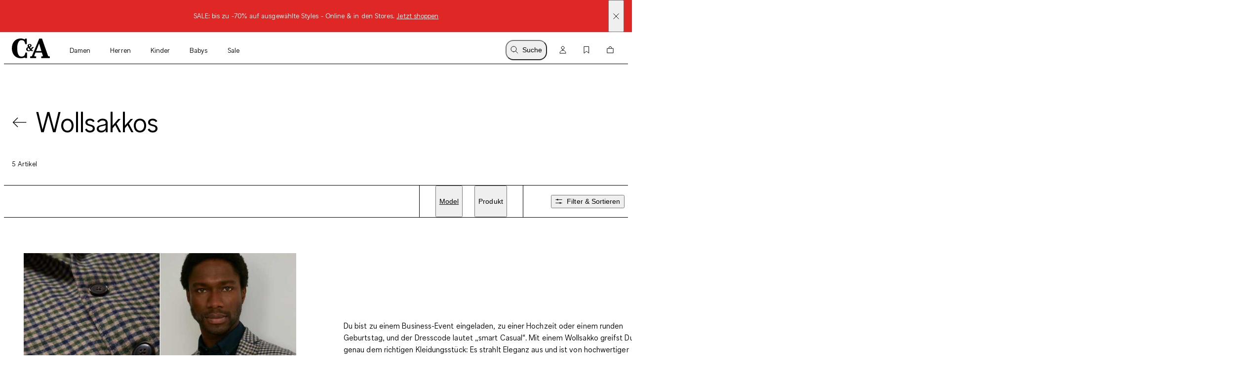

--- FILE ---
content_type: text/html; charset=utf-8
request_url: https://www.c-and-a.com/ch/de/shop/trend-wollsakkos
body_size: 74668
content:

    <!DOCTYPE html>
    <html lang="de">
      <head>
        <meta charset="utf-8">
        <meta name="viewport" content="width=device-width, initial-scale=1">
        <link rel="preload" as="font" href="/static/assets/fonts/ca-sans-variable.woff2" type="font/woff2" crossOrigin="anonymous"/><link rel="preload" as="font" href="/static/assets/fonts/ca-sans-variable-italic.woff2" type="font/woff2" crossOrigin="anonymous"/>
        <link data-rh="true" rel="canonical" href="https://www.c-and-a.com/ch/de/shop/trend-wollsakkos"/><link data-rh="true" rel="alternate" hrefLang="de-de" href="https://www.c-and-a.com/de/de/shop/trend-wollsakkos"/><link data-rh="true" rel="alternate" hrefLang="cs-cz" href="https://www.c-and-a.com/eu/cz/shop/trendove-kategorie-vlnene-sako"/><link data-rh="true" rel="alternate" hrefLang="nl-be" href="https://www.c-and-a.com/be/nl/shop/trend-wollen-blazers"/><link data-rh="true" rel="alternate" hrefLang="nl-nl" href="https://www.c-and-a.com/nl/nl/shop/trend-wollen-blazers"/><link data-rh="true" rel="alternate" hrefLang="x-default" href="https://www.c-and-a.com/eu/en/shop/trend-woolen-blazers"/><link data-rh="true" rel="alternate" hrefLang="fr-be" href="https://www.c-and-a.com/be/fr/shop/tendance-blazers-en-laine"/><link data-rh="true" rel="alternate" hrefLang="fr-fr" href="https://www.c-and-a.com/fr/fr/shop/tendance-blazers-en-laine"/><link data-rh="true" rel="alternate" hrefLang="fr-ch" href="https://www.c-and-a.com/ch/fr/shop/tendance-blazers-en-laine"/><link data-rh="true" rel="alternate" hrefLang="de-at" href="https://www.c-and-a.com/at/de/shop/trend-wollsakkos"/><link data-rh="true" rel="alternate" hrefLang="de-ch" href="https://www.c-and-a.com/ch/de/shop/trend-wollsakkos"/><link data-rh="true" rel="alternate" hrefLang="it-it" href="https://www.c-and-a.com/it/it/shop/tendenze-blazer-in-lana"/><link data-rh="true" rel="alternate" hrefLang="it-ch" href="https://www.c-and-a.com/ch/it/shop/tendenze-blazer-in-lana"/><link data-rh="true" rel="alternate" hrefLang="pl-pl" href="https://www.c-and-a.com/pl/pl/shop/trend-welniane-marynarki"/><link data-rh="true" rel="alternate" hrefLang="ro-ro" href="https://www.c-and-a.com/eu/ro/shop/tendinta-blazere-de-lana"/><link data-rh="true" rel="alternate" hrefLang="es-es" href="https://www.c-and-a.com/es/es/shop/tendencia-americanas-de-lana"/><link data-rh="true" rel="alternate" hrefLang="ca-es" href="https://www.c-and-a.com/es/ca/shop/tendencia-americanes-de-llana"/><link data-rh="true" rel="alternate" hrefLang="en-de" href="https://www.c-and-a.com/de/de/shop/trend-wollsakkos"/>
        <link rel="preload" href="/static/main.b7db91a0e9dd1af90606445e52a164daf7991e6c.js" as="script">
        
  <script>
    try {
        const TRAFFIC_SLOTS = 10

        if (!localStorage.getItem('ab_traffic_slot') && !navigator.userAgent.includes("bot")) {
            localStorage.setItem('ab_traffic_slot', String(Math.floor(Math.random() * TRAFFIC_SLOTS) + 1));
        }
    } catch (_) {}
  </script>

        <link rel="icon" href="/static/assets/favicon.ico" sizes="any">
        <link rel="icon" href="/static/assets/favicon.svg" type="image/svg+xml">
        <meta data-rh="true" name="robots" content="index,follow, max-image-preview:large"/><meta data-rh="true" property="og:site_name" content="C&A Online Shop"/><meta data-rh="true" property="og:type" content="website"/><meta data-rh="true" property="og:locale" content="de_CH"/><meta data-rh="true" property="og:title" content="Wollsakkos günstig online kaufen | C&A Online-Shop"/><meta data-rh="true" property="og:description" content="Entdecke unsere Wollsakkos-Kollektion und erschaffe Deinen ganz eigenen Look ➽ Top Qualität✔ Große Auswahl✔ Jetzt günstig bei C&A ➽ zum Shop!"/><meta data-rh="true" property="og:url" content="https://www.c-and-a.com/ch/de/shop/trend-wollsakkos"/><meta data-rh="true" property="og:image" content="https://www.c-and-a.com/img/product/q_auto:good,w_1200,h_1800,c_pad/v1751459263/productimages/2249162-2-01.jpg"/><meta data-rh="true" property="og:image:type" content="image/jpeg"/><meta data-rh="true" property="og:image:width" content="1200"/><meta data-rh="true" property="og:image:height" content="1800"/><meta data-rh="true" property="og:image:alt" content="Baukasten-Sakko - Regular Fit - Flex - Schurwoll-Mix"/><meta data-rh="true" name="canda-appdeeplink" content="canda://shop/pop?id=8-444"/><meta data-rh="true" name="description" content="Entdecke unsere Wollsakkos-Kollektion und erschaffe Deinen ganz eigenen Look ➽ Top Qualität✔ Große Auswahl✔ Jetzt günstig bei C&A ➽ zum Shop!"/>
        <title data-rh="true">Wollsakkos günstig online kaufen | C&A Online-Shop</title>
        <script data-rh="true" type="application/ld+json">{"@context":"https://schema.org","@type":"BreadcrumbList","itemListElement":[{"@type":"ListItem","position":1,"name":"Trend","item":"https://www.c-and-a.com/ch/de/shop/trend"},{"@type":"ListItem","position":2,"name":"Wollsakkos","item":"https://www.c-and-a.com/ch/de/shop/trend-wollsakkos"}]}</script>
        <link rel="stylesheet" href="/static/main.c8475b79575f8363417c.css">
        <style data-styled="true" data-styled-version="6.1.14">.eraGkl{font-weight:var(--font-weight);font-size:var(--font-size);letter-spacing:var(--letter-spacing);line-height:var(--line-height);--font-weight:var(--tca-typography-font-weight-regular);--font-size:var(--tca-typography-font-size-200);--letter-spacing:var(--tca-typography-letter-spacing-medium);--line-height:var(--tca-typography-line-height-medium);}/*!sc*/
.dAUKCu{font-weight:var(--font-weight);font-size:var(--font-size);letter-spacing:var(--letter-spacing);line-height:var(--line-height);--font-weight:var(--tca-typography-font-weight-semilight);--font-size:var(--tca-typography-font-size-175);--letter-spacing:var(--tca-typography-letter-spacing-medium);--line-height:var(--tca-typography-line-height-medium);}/*!sc*/
.ehyntj{font-weight:var(--font-weight);font-size:var(--font-size);letter-spacing:var(--letter-spacing);line-height:var(--line-height);--font-weight:var(--tca-typography-font-weight-regular);--font-size:var(--tca-typography-font-size-150);--letter-spacing:var(--tca-typography-letter-spacing-large);--line-height:var(--tca-typography-line-height-medium);}/*!sc*/
.laWBjF{font-weight:var(--font-weight);font-size:var(--font-size);letter-spacing:var(--letter-spacing);line-height:var(--line-height);--font-weight:var(--tca-typography-font-weight-semilight);--font-size:var(--tca-typography-font-size-150);--letter-spacing:var(--tca-typography-letter-spacing-large);--line-height:var(--tca-typography-line-height-medium);}/*!sc*/
.iEgCvo{font-weight:var(--font-weight);font-size:var(--font-size);letter-spacing:var(--letter-spacing);line-height:var(--line-height);--font-weight:var(--tca-typography-font-weight-regular);--font-size:var(--tca-typography-font-size-175);--letter-spacing:var(--tca-typography-letter-spacing-medium);--line-height:var(--tca-typography-line-height-medium);}/*!sc*/
.cllqWf{font-weight:var(--font-weight);font-size:var(--font-size);letter-spacing:var(--letter-spacing);line-height:var(--line-height);--font-weight:var(--tca-typography-font-weight-semilight);--font-size:var(--tca-typography-font-size-200);--letter-spacing:var(--tca-typography-letter-spacing-medium);--line-height:var(--tca-typography-line-height-medium);}/*!sc*/
data-styled.g1[id="sc-KXCwU"]{content:"eraGkl,dAUKCu,ehyntj,laWBjF,iEgCvo,cllqWf,"}/*!sc*/
.eFTKmz{--icon-side-margin:var(--tca-spacing-100);outline:none;--underline-size:1px;--text-underline-offset:6px;pointer-events:none;display:inline-flex;cursor:pointer;justify-content:center;align-items:center;color:inherit;text-decoration:none;}/*!sc*/
.dIJDKS{--icon-side-margin:var(--tca-spacing-100);outline:none;--underline-size:1px;--text-underline-offset:6px;pointer-events:auto;display:inline-flex;cursor:pointer;justify-content:center;align-items:center;color:inherit;text-decoration:none;}/*!sc*/
data-styled.g3[id="sc-eaUbBy"]{content:"eFTKmz,dIJDKS,"}/*!sc*/
.gnpJQU{position:relative;text-decoration:underline;text-decoration-color:transparent;text-decoration-thickness:var(--underline-size);text-underline-offset:var(--text-underline-offset);transition:text-underline-offset 200ms ease-in-out,text-decoration-color 100ms ease-in-out;text-decoration-color:currentcolor;}/*!sc*/
.sc-eaUbBy:active .gnpJQU{text-decoration-color:currentcolor;text-underline-offset:var(--text-underline-offset);}/*!sc*/
.sc-eaUbBy:focus-visible .gnpJQU{outline:1px solid currentcolor;outline-offset:3px;}/*!sc*/
.sc-eaUbBy:hover .gnpJQU{text-decoration-color:currentcolor;text-underline-offset:var(--text-underline-offset);}/*!sc*/
.sc-eaUbBy:active .gnpJQU{text-decoration-color:currentcolor;text-underline-offset:3px;}/*!sc*/
.AUQVm{position:relative;text-decoration:underline;text-decoration-color:transparent;text-decoration-thickness:var(--underline-size);text-underline-offset:var(--text-underline-offset);transition:text-underline-offset 200ms ease-in-out,text-decoration-color 100ms ease-in-out;}/*!sc*/
.sc-eaUbBy:active .AUQVm{text-decoration-color:currentcolor;text-underline-offset:var(--text-underline-offset);}/*!sc*/
.sc-eaUbBy:focus-visible .AUQVm{outline:1px solid currentcolor;outline-offset:3px;}/*!sc*/
.sc-eaUbBy:hover .AUQVm{text-decoration-color:currentcolor;text-underline-offset:var(--text-underline-offset);}/*!sc*/
.sc-eaUbBy:active .AUQVm{text-decoration-color:currentcolor;text-underline-offset:3px;}/*!sc*/
.jsiqUu{position:relative;text-decoration:underline;text-decoration-color:transparent;text-decoration-thickness:var(--underline-size);text-underline-offset:var(--text-underline-offset);transition:text-underline-offset 200ms ease-in-out,text-decoration-color 100ms ease-in-out;text-decoration-color:currentcolor;}/*!sc*/
.sc-eaUbBy:active .jsiqUu{text-decoration-color:currentcolor;text-underline-offset:3px;}/*!sc*/
.sc-eaUbBy:focus-visible .jsiqUu{outline:1px solid currentcolor;outline-offset:3px;}/*!sc*/
data-styled.g4[id="sc-gaZyOd"]{content:"gnpJQU,AUQVm,jsiqUu,"}/*!sc*/
.eUBJkN{display:inline-flex;justify-content:center;align-items:center;margin-right:var(--icon-side-margin);}/*!sc*/
data-styled.g5[id="sc-dDvxFM"]{content:"eUBJkN,"}/*!sc*/
.OeOjs{display:inline;vertical-align:baseline;}/*!sc*/
data-styled.g7[id="sc-gTrWKq"]{content:"OeOjs,"}/*!sc*/
.cRMkVo{display:block;}/*!sc*/
.ijuOUk{filter:invert(1);display:block;}/*!sc*/
data-styled.g8[id="sc-kuACkN"]{content:"cRMkVo,ijuOUk,"}/*!sc*/
.gGTxVZ{cursor:pointer;text-decoration:none;color:var(--text-link-color, currentColor);}/*!sc*/
.gGTxVZ:focus-visible{outline:var(--tca-border-width-100) solid var(--tca-color-black);outline-offset:var(--tca-spacing-050);}/*!sc*/
data-styled.g9[id="sc-hWWBcw"]{content:"gGTxVZ,"}/*!sc*/
.gEsUat{cursor:pointer;text-decoration:none;color:var(--text-link-color, currentColor);}/*!sc*/
.gEsUat:focus-visible{outline:var(--tca-border-width-100) solid var(--tca-color-black);outline-offset:var(--tca-spacing-050);}/*!sc*/
data-styled.g10[id="sc-jHbxoU"]{content:"gEsUat,"}/*!sc*/
.bhARkx{--icon-side-margin:var(--tca-spacing-100);outline:none;--underline-size:1px;--text-underline-offset:6px;pointer-events:auto;display:inline-flex;cursor:pointer;justify-content:center;align-items:center;color:inherit;text-decoration:none;}/*!sc*/
data-styled.g12[id="sc-jZCRgm"]{content:"bhARkx,"}/*!sc*/
.hphIKc{position:relative;text-decoration:underline;text-decoration-color:transparent;text-decoration-thickness:var(--underline-size);text-underline-offset:var(--text-underline-offset);transition:text-underline-offset 200ms ease-in-out,text-decoration-color 100ms ease-in-out;}/*!sc*/
.sc-jZCRgm:active .hphIKc{text-decoration-color:currentcolor;text-underline-offset:var(--text-underline-offset);}/*!sc*/
.sc-jZCRgm:focus-visible .hphIKc{outline:1px solid currentcolor;outline-offset:3px;}/*!sc*/
.sc-jZCRgm:hover .hphIKc{text-decoration-color:currentcolor;text-underline-offset:var(--text-underline-offset);}/*!sc*/
.sc-jZCRgm:active .hphIKc{text-decoration-color:currentcolor;text-underline-offset:3px;}/*!sc*/
data-styled.g13[id="sc-cZztgT"]{content:"hphIKc,"}/*!sc*/
.dxOjdK{font-weight:var(--tca-typography-font-weight-semilight);font-size:var(--tca-headline-font-size, var(--tca-typography-font-size-500));letter-spacing:var(--tca-typography-letter-spacing-normal);line-height:var(--tca-typography-line-height-small);word-break:break-word;}/*!sc*/
@media (min-width: 1280px){.dxOjdK{font-size:var(--tca-headline-font-size, var(--tca-typography-font-size-700));}}/*!sc*/
.bKQXEx{font-weight:var(--tca-typography-font-weight-semilight);font-size:var(--tca-headline-font-size, var(--tca-typography-font-size-350));letter-spacing:var(--tca-typography-letter-spacing-medium);line-height:var(--tca-typography-line-height-small);word-break:break-word;}/*!sc*/
@media (min-width: 1280px){.bKQXEx{font-size:var(--tca-headline-font-size, var(--tca-typography-font-size-500));}}/*!sc*/
.dcNPcb{font-weight:var(--tca-typography-font-weight-semilight);font-size:var(--tca-headline-font-size, var(--tca-typography-font-size-300));letter-spacing:var(--tca-typography-letter-spacing-medium);line-height:var(--tca-typography-line-height-small);word-break:break-word;}/*!sc*/
@media (min-width: 1280px){.dcNPcb{font-size:var(--tca-headline-font-size, var(--tca-typography-font-size-350));}}/*!sc*/
data-styled.g22[id="sc-gztard"]{content:"dxOjdK,bKQXEx,dcNPcb,"}/*!sc*/
.gmSTHw{width:100%;word-wrap:break-word;overflow-wrap:break-word;margin-bottom:var(--tca-spacing-400);}/*!sc*/
data-styled.g23[id="sc-hzvwrc"]{content:"gmSTHw,"}/*!sc*/
.kYmqwG{width:100%;display:flex;flex-direction:column;align-items:center;}/*!sc*/
.kYmqwG>p:last-child:empty{display:none;}/*!sc*/
.jwbKqj{width:100%;display:flex;flex-direction:column;align-items:flex-start;}/*!sc*/
.jwbKqj>p:last-child:empty{display:none;}/*!sc*/
data-styled.g24[id="sc-ekQdgj"]{content:"kYmqwG,jwbKqj,"}/*!sc*/
.ffaNFW{text-align:center;}/*!sc*/
.jtjgJf{margin-bottom:var(--tca-spacing-400);}/*!sc*/
data-styled.g25[id="sc-fkSzgi"]{content:"ffaNFW,jtjgJf,"}/*!sc*/
.ezIQvR{pointer-events:auto;}/*!sc*/
.ezIQvR.ezIQvR.ezIQvR{text-decoration:underline;}/*!sc*/
data-styled.g27[id="sc-hFflus"]{content:"ezIQvR,"}/*!sc*/
.geYlzK{font-size:inherit;font-weight:var(--tca-typography-font-weight-regular);}/*!sc*/
data-styled.g31[id="sc-iRXwrb"]{content:"geYlzK,"}/*!sc*/
.hXOYQO{position:absolute;width:1px;height:1px;padding:0;margin:-1px;overflow:hidden;clip:rect(0, 0, 0, 0);white-space:nowrap;border-width:0;}/*!sc*/
data-styled.g36[id="sc-dUnjic"]{content:"hXOYQO,"}/*!sc*/
.fjbMGC{--cursor:pointer;--width:auto;--min-height:48px;--padding-x:var(--tca-spacing-300);--padding-y:var(--tca-spacing-150);cursor:var(--cursor);display:inline-flex;justify-content:center;align-items:center;width:var(--width);border:var(--tca-border-width-100) solid;outline:0;padding:calc(var(--padding-y) - var(--tca-border-width-100)) calc(var(--padding-x) - var(--tca-border-width-100));min-height:var(--min-height);text-decoration:none;background-color:var(--tca-color-black);color:var(--tca-color-white);border-color:var(--tca-color-black);}/*!sc*/
.fjbMGC:disabled{cursor:default;border-color:transparent;background-color:var(--tca-color-gray-50);color:var(--tca-color-black-alpha-30);}/*!sc*/
@media (hover: hover) and (pointer: fine){.fjbMGC:hover{background-color:var(--tca-color-black);}}/*!sc*/
.fjbMGC:focus-visible{background-color:var(--tca-color-black);outline:var(--tca-border-width-100) solid var(--tca-color-black);outline-offset:var(--tca-spacing-050);}/*!sc*/
.fjbMGC:active{background-color:var(--tca-color-gray-800);}/*!sc*/
.fjbMGC:disabled{background-color:var(--tca-color-gray-50);color:var(--tca-color-black-alpha-30);}/*!sc*/
data-styled.g61[id="sc-hXGFlK"]{content:"fjbMGC,"}/*!sc*/
.bQilsU{--rich-text-module-text-align:left;--rich-text-module-color:--tca-color-black;--rich-text-module-background-color:transparent;--rich-text-module-element-spacing:var(--tca-spacing-200);--rich-text-module-link-font-weight:var(--tca-typography-font-weight-semilight);color:var(--rich-text-module-color);--rich-text-module-list-items-vertical-margin:0.5em;text-align:var(--rich-text-module-text-align);padding:var(--rich-text-module-padding, 0);color:var(--rich-text-module-color);background-color:var(--rich-text-module-background-color, transparent);}/*!sc*/
.bQilsU b{font-weight:500;}/*!sc*/
.bQilsU >*:not(:first-child){margin-top:var(--rich-text-module-element-spacing);}/*!sc*/
.bQilsU >p:last-child:empty{display:none;}/*!sc*/
.bQilsU .sc-bdAvkl~.sc-bdAvkl{margin-left:var(--tca-spacing-400);}/*!sc*/
.bQilsU img{display:inline-block;line-height:0;vertical-align:top;}/*!sc*/
.bQilsU .sc-jZCRgm img{filter:invert(0);}/*!sc*/
.bQilsU ul,.bQilsU ol{padding-left:var(--tca-spacing-300);display:flex;flex-direction:column;align-items:flex-start;}/*!sc*/
.bQilsU ul li,.bQilsU ol li{list-style:initial;position:relative;}/*!sc*/
.bQilsU ol li{list-style-type:decimal;}/*!sc*/
.fSVtXP{--rich-text-module-text-align:left;--rich-text-module-color:black;--rich-text-module-background-color:transparent;--rich-text-module-element-spacing:var(--tca-spacing-200);--rich-text-module-link-font-weight:var(--tca-typography-font-weight-semilight);color:var(--rich-text-module-color);--rich-text-module-list-items-vertical-margin:0.5em;text-align:var(--rich-text-module-text-align);padding:var(--rich-text-module-padding, 0);color:var(--rich-text-module-color);background-color:var(--rich-text-module-background-color, transparent);}/*!sc*/
.fSVtXP b{font-weight:500;}/*!sc*/
.fSVtXP >*:not(:first-child){margin-top:var(--rich-text-module-element-spacing);}/*!sc*/
.fSVtXP >p:last-child:empty{display:none;}/*!sc*/
.fSVtXP .sc-bdAvkl~.sc-bdAvkl{margin-left:var(--tca-spacing-400);}/*!sc*/
.fSVtXP img{display:inline-block;line-height:0;vertical-align:top;}/*!sc*/
.fSVtXP .sc-jZCRgm img{filter:invert(0);}/*!sc*/
.fSVtXP ul,.fSVtXP ol{padding-left:var(--tca-spacing-300);display:flex;flex-direction:column;align-items:flex-start;}/*!sc*/
.fSVtXP ul li,.fSVtXP ol li{list-style:initial;position:relative;}/*!sc*/
.fSVtXP ol li{list-style-type:decimal;}/*!sc*/
data-styled.g106[id="sc-ebYDgy"]{content:"bQilsU,fSVtXP,"}/*!sc*/
.hFvmng{display:flex;align-items:center;}/*!sc*/
data-styled.g110[id="sc-dItInd"]{content:"hFvmng,"}/*!sc*/
.iyhMZK{--font-weight:var(--tca-typography-font-weight-semilight);white-space:nowrap;overflow:hidden;text-overflow:ellipsis;}/*!sc*/
data-styled.g111[id="sc-hUiJjc"]{content:"iyhMZK,"}/*!sc*/
.fKMdEE{overflow:hidden;white-space:nowrap;text-overflow:ellipsis;}/*!sc*/
.fKMdEE >:first-child{--font-weight:var(--tca-typography-font-weight-regular);}/*!sc*/
data-styled.g113[id="sc-epjKGe"]{content:"fKMdEE,"}/*!sc*/
.jORRYi{margin-top:var(--tca-spacing-100);white-space:break-spaces;}/*!sc*/
data-styled.g114[id="sc-dBXbGZ"]{content:"jORRYi,"}/*!sc*/
.bHXtmK{color:var(--tca-color-gray-600);}/*!sc*/
data-styled.g115[id="sc-hNMcCY"]{content:"bHXtmK,"}/*!sc*/
.dGSwMk{color:var(--tca-color-sale-700);}/*!sc*/
data-styled.g116[id="sc-lmtMCX"]{content:"dGSwMk,"}/*!sc*/
.hWuLEB{--size:16px;overflow:hidden;display:block;width:calc(var(--size) - var(--padding));height:calc(var(--size) - var(--padding));border-radius:0px;image-rendering:-webkit-optimize-contrast;transition:0.025s;}/*!sc*/
data-styled.g117[id="sc-eiNeaa"]{content:"hWuLEB,"}/*!sc*/
.hhrdfX{--size:16px;--border-color:transparent;--border-width:0;--background-color:var(--tca-color-white);--background-color-hover:var(--tca-color-white);--padding:0px;pointer-events:auto;cursor:pointer;display:block;background-color:var(--background-color);width:var(--size);height:var(--size);border-radius:0px;box-shadow:inset 0 0 0 var(--border-width) var(--border-color);margin-right:var(--tca-spacing-050);outline:none;}/*!sc*/
@media (hover: hover) and (pointer: fine){.hhrdfX:hover,.hhrdfX:focus-visible{--background-color:var(--background-color-hover);--padding:4px;--border-width:1px;--border-color:var(--tca-color-black);padding:2px;}}/*!sc*/
data-styled.g118[id="sc-fCMaXB"]{content:"hhrdfX,"}/*!sc*/
.cxqcGK{height:18px;display:flex;align-items:center;margin-top:var(--tca-spacing-100);}/*!sc*/
data-styled.g119[id="sc-jOBbTA"]{content:"cxqcGK,"}/*!sc*/
.dXawR{position:relative;}/*!sc*/
data-styled.g121[id="sc-bPKaLH"]{content:"dXawR,"}/*!sc*/
.ijffZr{position:relative;margin:var(--tca-spacing-100);}/*!sc*/
data-styled.g122[id="sc-dCIkRk"]{content:"ijffZr,"}/*!sc*/
.ctTncV{display:grid;margin-right:var(--tca-spacing-300);}/*!sc*/
data-styled.g123[id="sc-fGPuXZ"]{content:"ctTncV,"}/*!sc*/
.cOTpLL{margin-bottom:var(--tca-spacing-050);}/*!sc*/
data-styled.g126[id="sc-dwlElg"]{content:"cOTpLL,"}/*!sc*/
.bKHnGj{white-space:nowrap;overflow:hidden;text-overflow:ellipsis;}/*!sc*/
data-styled.g127[id="sc-fAsOrV"]{content:"bKHnGj,"}/*!sc*/
.dhPoWP{display:flex;align-items:center;}/*!sc*/
data-styled.g128[id="sc-bFVjpq"]{content:"dhPoWP,"}/*!sc*/
.ekZfjp{margin-top:0;}/*!sc*/
data-styled.g129[id="sc-dKctwf"]{content:"ekZfjp,"}/*!sc*/
.eUMaPv{--font-weight:var(--tca-typography-font-weight-semilight);font-style:italic;}/*!sc*/
.fKbhYA{--font-weight:var(--tca-typography-font-weight-semilight);font-style:italic;color:var(--tca-color-sale-700);}/*!sc*/
data-styled.g130[id="sc-eaVcev"]{content:"eUMaPv,fKbhYA,"}/*!sc*/
.hPiTDb{background:var(--tca-color-white);position:absolute;top:0;margin:var(--tca-spacing-100);right:0;}/*!sc*/
.hPiTDb:focus-visible{outline:var(--tca-border-width-100) solid var(--tca-color-black);outline-offset:var(--tca-spacing-050);}/*!sc*/
@media (min-width: 1280px){.hPiTDb:hover path{fill:var(--tca-color-black);}}/*!sc*/
data-styled.g134[id="sc-dUyvyr"]{content:"hPiTDb,"}/*!sc*/
.dEIVgq{z-index:0;position:absolute;top:0;right:0;bottom:0;left:0;width:100%;image-rendering:-webkit-optimize-contrast;}/*!sc*/
.ezFMcf{z-index:0;position:absolute;top:0;right:0;bottom:0;left:0;width:100%;image-rendering:-webkit-optimize-contrast;display:none;animation-duration:0s;}/*!sc*/
@media (hover: hover) and (pointer: fine){.sc-dDafeI:hover .ezFMcf{display:block;}}/*!sc*/
data-styled.g135[id="sc-ignwuq"]{content:"dEIVgq,ezFMcf,"}/*!sc*/
.estpEr{background-color:var(--tca-color-white);position:relative;display:grid;grid-template-rows:auto 1fr auto auto;}/*!sc*/
data-styled.g136[id="sc-kGGNHF"]{content:"estpEr,"}/*!sc*/
.gSlaWX{position:relative;aspect-ratio:2/3;background:var(--tca-color-gray-50);cursor:pointer;}/*!sc*/
data-styled.g137[id="sc-dDafeI"]{content:"gSlaWX,"}/*!sc*/
@media (min-width: 768px){.hcmpUr{position:relative;z-index:2;}}/*!sc*/
data-styled.g141[id="sc-bpGQTF"]{content:"hcmpUr,"}/*!sc*/
.dscrPd{display:contents;}/*!sc*/
data-styled.g142[id="sc-eoeYPS"]{content:"dscrPd,"}/*!sc*/
.ccxTpy{--columns:2;display:grid;gap:var(--tca-spacing-200) var(--tca-spacing-050);grid-template-columns:repeat(var(--columns), 1fr);}/*!sc*/
@media (min-width: 768px){.ccxTpy{--columns:4;}}/*!sc*/
.ccxTpy >*{overflow:hidden;}/*!sc*/
data-styled.g143[id="sc-gfa-DSH"]{content:"ccxTpy,"}/*!sc*/
.jGHWZt{margin-left:var(--grid-side-margin);margin-right:var(--grid-side-margin);--grid-side-margin:var(--tca-spacing-200);margin-left:var(--grid-side-margin);}/*!sc*/
@media (min-width: 1920px){.jGHWZt{width:calc(var(--tca-max-width-xl) - (2 * var(--tca-spacing-500)));--grid-side-margin:auto;}}/*!sc*/
data-styled.g145[id="sc-XQGgV"]{content:"jGHWZt,"}/*!sc*/
.dSKXe{margin-left:var(--grid-side-margin);margin-right:var(--grid-side-margin);--grid-side-margin:var(--tca-spacing-200);--margin-bottom:var(--tca-spacing-600);display:grid;grid-template-columns:repeat(var(--grid-columns), 1fr);grid-template-rows:1fr;column-gap:var(--tca-spacing-050);margin-bottom:var(--margin-bottom);--grid-columns:4;}/*!sc*/
@media (min-width: 1920px){.dSKXe{width:calc(var(--tca-max-width-xl) - (2 * var(--tca-spacing-500)));--grid-side-margin:auto;}}/*!sc*/
@media (min-width: 1280px){.dSKXe{--grid-columns:12;--margin-bottom:var(--tca-spacing-800);}}/*!sc*/
.gHNnWa{margin-left:var(--grid-side-margin);margin-right:var(--grid-side-margin);--grid-side-margin:var(--tca-spacing-200);--margin-bottom:var(--tca-spacing-600);display:grid;grid-template-columns:repeat(var(--grid-columns), 1fr);grid-template-rows:1fr;column-gap:var(--tca-spacing-050);margin-bottom:0;--grid-columns:4;}/*!sc*/
@media (min-width: 1920px){.gHNnWa{width:calc(var(--tca-max-width-xl) - (2 * var(--tca-spacing-500)));--grid-side-margin:auto;}}/*!sc*/
@media (min-width: 1280px){.gHNnWa{--grid-columns:12;--margin-bottom:var(--tca-spacing-800);}}/*!sc*/
data-styled.g146[id="sc-dWoOdi"]{content:"dSKXe,gHNnWa,"}/*!sc*/
.fzRsTZ{display:grid;grid-template-columns:repeat(var(--teaser-grid-columns), 1fr);grid-template-rows:1fr;column-gap:var(--teaser-grid-column-gap);max-width:var(--tca-max-width-xl);padding:0 var(--teaser-grid-side-margin);margin:0 auto 0;--teaser-grid-columns:4;--teaser-grid-side-margin:var(--tca-spacing-200);--teaser-grid-column-gap:var(--tca-spacing-050);}/*!sc*/
@media (min-width: 768px){.fzRsTZ{--teaser-grid-side-margin:var(--tca-spacing-300);}}/*!sc*/
@media (min-width: 1280px){.fzRsTZ{--teaser-grid-columns:12;--teaser-grid-side-margin:var(--tca-spacing-300);}}/*!sc*/
@media (min-width: 1600px){.fzRsTZ{--teaser-grid-side-margin:var(--tca-spacing-500);}}/*!sc*/
data-styled.g165[id="sc-bDDFcn"]{content:"fzRsTZ,"}/*!sc*/
.bXUMAj{width:100%;}/*!sc*/
data-styled.g170[id="sc-egERhL"]{content:"bXUMAj,"}/*!sc*/
.epTfDC{--vertical-padding:var(--tca-spacing-300);list-style:none;padding-top:var(--vertical-padding);padding-bottom:var(--vertical-padding);}/*!sc*/
data-styled.g171[id="sc-istSdK"]{content:"epTfDC,"}/*!sc*/
.iRjAtq{--container-side-margin:var(--tca-spacing-200);display:inline;}/*!sc*/
.iRjAtq +:before{--side-padding:var(--tca-spacing-200);content:'/';padding-left:var(--side-padding);padding-right:var(--side-padding);font-size:var(--tca-typography-font-size-175);color:var(--tca-color-black);}/*!sc*/
.iRjAtq:first-of-type{margin-left:var(--container-side-margin);}/*!sc*/
.iRjAtq:last-of-type{margin-right:var(--container-side-margin);}/*!sc*/
@media (min-width: 768px){.iRjAtq{--container-side-margin:var(--tca-spacing-300);}}/*!sc*/
@media (min-width: 1600px){.iRjAtq{--container-side-margin:var(--tca-spacing-600);}}/*!sc*/
data-styled.g172[id="sc-kSNjqZ"]{content:"iRjAtq,"}/*!sc*/
.gFDmNi{--d:4;--n:3;position:relative;padding-top:calc(var(--n) / var(--d) * 100%);}/*!sc*/
.gFDmNi>*{overflow:hidden;position:absolute;top:0;right:0;bottom:0;left:0;display:flex;justify-content:center;align-items:center;}/*!sc*/
.gFDmNi>img,.gFDmNi>video,.gFDmNi>iframe,.gFDmNi>picture img,.gFDmNi>a picture,.gFDmNi>a picture img{width:100%;height:100%;}/*!sc*/
.gFDmNi>img,.gFDmNi>video,.gFDmNi>picture img,.gFDmNi>a picture img{object-fit:cover;object-position:top;}/*!sc*/
data-styled.g176[id="sc-kAWYEp"]{content:"gFDmNi,"}/*!sc*/
.eAFbsB{background-color:#ffffff;}/*!sc*/
data-styled.g414[id="sc-lhjbFQ"]{content:"eAFbsB,"}/*!sc*/
.dBybRY{grid-auto-flow:column;margin:0 auto;padding:0;--teaser-grid-columns:1;--teaser-grid-column-gap:0;}/*!sc*/
@media (min-width: 1280px){.dBybRY{--teaser-grid-columns:2;}}/*!sc*/
data-styled.g415[id="sc-iuRoEp"]{content:"dBybRY,"}/*!sc*/
.dUmaTX{--grid-column-media:1/2;padding:var(--tca-spacing-200);grid-column:1/5;}/*!sc*/
@media (min-width: 768px){.dUmaTX{padding:var(--tca-spacing-300) 0 var(--tca-spacing-200);grid-row:auto;}}/*!sc*/
@media (min-width: 1280px){.dUmaTX{padding:var(--tca-spacing-500);grid-column:var(--grid-column-media);}}/*!sc*/
data-styled.g416[id="sc-eHhffW"]{content:"dUmaTX,"}/*!sc*/
.eHDLwt{--grid-column-text:2/3;display:flex;flex-direction:column;align-items:flex-start;justify-content:center;width:100%;padding:var(--tca-spacing-400) var(--tca-spacing-200);grid-column:1/5;gap:var(--tca-spacing-200);}/*!sc*/
.eHDLwt span{font-size:inherit;}/*!sc*/
@media (min-width: 1280px){.eHDLwt{grid-column:var(--grid-column-text);padding:var(--tca-spacing-700);}}/*!sc*/
.eHDLwt>*{color:var(
			--tca-color-black
		);}/*!sc*/
data-styled.g417[id="sc-bUPsev"]{content:"eHDLwt,"}/*!sc*/
.kxRERD{margin-top:var(--tca-spacing-300);}/*!sc*/
@media (min-width: 1280px){.kxRERD{margin-top:var(--tca-spacing-400);}}/*!sc*/
.cUKoRw{margin-top:var(--tca-spacing-400);}/*!sc*/
@media (min-width: 1280px){.cUKoRw{margin-top:var(--tca-spacing-800);}}/*!sc*/
data-styled.g429[id="sc-dRKIsG"]{content:"kxRERD,cUKoRw,"}/*!sc*/
.irJPgM{padding:var(--tca-spacing-600) 0;display:flex;flex-direction:column;gap:var(--tca-spacing-400);}/*!sc*/
@media (min-width: 1280px){.irJPgM{padding-top:var(--tca-spacing-400);justify-content:center;display:grid;max-width:518px;grid-template-columns:repeat(3, 1fr);gap:var(--tca-spacing-200);}}/*!sc*/
@media (min-width: 1600px){.irJPgM{max-width:651px;}}/*!sc*/
data-styled.g432[id="sc-kfYims"]{content:"irJPgM,"}/*!sc*/
.iKfzhP >svg{display:block;}/*!sc*/
@media (min-width: 1280px){.iKfzhP{display:none;}}/*!sc*/
data-styled.g433[id="sc-htGvkR"]{content:"iKfzhP,"}/*!sc*/
.egFtyc{display:flex;justify-content:space-between;align-items:baseline;font-size:var(--tca-typography-font-size-300);cursor:pointer;}/*!sc*/
@media (min-width: 1280px){.egFtyc{margin-top:0;justify-content:start;font-size:var(--tca-typography-font-size-150);}}/*!sc*/
data-styled.g434[id="sc-xArcm"]{content:"egFtyc,"}/*!sc*/
.gXtqJb{display:flex;flex-direction:column;gap:var(--tca-spacing-100);overflow:hidden;max-height:0;}/*!sc*/
@media (min-width: 1280px){.gXtqJb{max-height:unset;margin-top:var(--tca-spacing-200);}}/*!sc*/
data-styled.g435[id="sc-jaEnzH"]{content:"gXtqJb,"}/*!sc*/
.ecEkIG{justify-content:flex-start;}/*!sc*/
data-styled.g436[id="sc-eoFLoE"]{content:"ecEkIG,"}/*!sc*/
.dXePHt{max-width:calc(var(--tca-spacing-600) + var(--tca-spacing-100));max-height:var(--tca-spacing-400);display:block;image-rendering:-webkit-optimize-contrast;}/*!sc*/
data-styled.g438[id="sc-ijlgKy"]{content:"dXePHt,"}/*!sc*/
.eKguAh{background-color:#DF2826;color:var(--tca-color-white);display:flex;position:relative;}/*!sc*/
data-styled.g439[id="sc-fwTtIX"]{content:"eKguAh,"}/*!sc*/
.hiHvhb{width:100%;margin:var(--tca-spacing-100) var(--tca-spacing-600);font-size:var(--tca-typography-font-size-175);}/*!sc*/
data-styled.g440[id="sc-ktnbpl"]{content:"hiHvhb,"}/*!sc*/
.esDkLb{position:absolute;display:flex;align-items:center;top:0;bottom:0;right:var(--tca-spacing-200);cursor:pointer;}/*!sc*/
data-styled.g441[id="sc-hpaEbs"]{content:"esDkLb,"}/*!sc*/
.gBxhAc{display:block;}/*!sc*/
data-styled.g442[id="sc-dTlePr"]{content:"gBxhAc,"}/*!sc*/
.flbICB{position:absolute;top:var(--tca-spacing-100);left:var(--tca-spacing-200);z-index:22;background-color:var(--tca-color-black);color:var(--tca-color-white);border-color:var(--tca-color-black);padding:calc(var(--tca-spacing-150) - var(--tca-border-width-100)) calc(var(--tca-spacing-300) - var(--tca-border-width-100));transform:translateY(-200%);}/*!sc*/
.flbICB:focus-visible{transform:translateY(0%);background-color:var(--tca-color-black);outline:var(--tca-border-width-100) solid var(--tca-color-black);outline-offset:var(--tca-spacing-050);}/*!sc*/
data-styled.g448[id="sc-YjKAN"]{content:"flbICB,"}/*!sc*/
.iVGBVx{display:flex;flex-direction:column;}/*!sc*/
@media (min-width: 1280px){.iVGBVx{flex-direction:row;}}/*!sc*/
data-styled.g460[id="sc-kZaakD"]{content:"iVGBVx,"}/*!sc*/
.rNWcj{margin-bottom:var(--tca-spacing-300);}/*!sc*/
@media (min-width: 1280px){.rNWcj{margin-bottom:var(--tca-spacing-200);}}/*!sc*/
.rNWcj:last-of-type{margin-bottom:0;}/*!sc*/
@media (min-width: 1280px){.rNWcj{margin-bottom:0;margin-left:var(--tca-spacing-500);}}/*!sc*/
data-styled.g461[id="sc-hHBXSK"]{content:"rNWcj,"}/*!sc*/
.jbpiRE{--searchbar-max-width:662px;display:flex;position:relative;align-items:center;max-width:var(--searchbar-max-width);}/*!sc*/
@media (min-width: 768px){.jbpiRE{margin-left:var(--tca-spacing-800);margin-top:var(--tca-spacing-300);}}/*!sc*/
data-styled.g482[id="sc-kUCHvv"]{content:"jbpiRE,"}/*!sc*/
.iKdbhP{position:absolute;left:var(--tca-spacing-200);height:100%;display:flex;align-items:center;}/*!sc*/
data-styled.g483[id="sc-hQqkhC"]{content:"iKdbhP,"}/*!sc*/
.eKEndv{height:100%;display:flex;align-items:center;}/*!sc*/
data-styled.g484[id="sc-nQxyF"]{content:"eKEndv,"}/*!sc*/
.bVoXPr{display:flex;align-items:center;height:100%;position:absolute;right:var(--tca-spacing-200);}/*!sc*/
data-styled.g485[id="sc-iyZJJI"]{content:"bVoXPr,"}/*!sc*/
.itJZTT{border:1px solid var(--tca-color-black);padding:var(--tca-spacing-200) 0 var(--tca-spacing-200) var(--tca-spacing-600);font-size:var(--tca-typography-font-size-200);outline:none;font-family:var(--tca-typography-font-family-sans);width:100%;background-color:var(--tca-color-gray-50);}/*!sc*/
.itJZTT::-webkit-search-decoration,.itJZTT::-webkit-search-results-button,.itJZTT::-webkit-search-results-decoration,.itJZTT::-webkit-search-cancel-button{-webkit-appearance:none;}/*!sc*/
.itJZTT:invalid~.sc-iyZJJI .sc-nQxyF{display:none;}/*!sc*/
data-styled.g486[id="sc-fdkkxH"]{content:"itJZTT,"}/*!sc*/
.kDtovf{--transform:none;--transition-delay:0ms;--transition-duration:100ms;width:100%;transform:var(--transform);transition-property:transform,height;transition-duration:var(--transition-duration);transition-delay:var(--transition-delay);transition-timing-function:ease;background-color:var(--tca-color-white);z-index:var(--tca-z-index-header);}/*!sc*/
data-styled.g517[id="sc-bqpiRi"]{content:"kDtovf,"}/*!sc*/
.ksrFkj{display:flex;height:var(--cxp-elements-navbar-height);align-items:center;align-content:flex-start;background-color:var(--tca-color-white);}/*!sc*/
data-styled.g518[id="sc-ivjWgt"]{content:"ksrFkj,"}/*!sc*/
.eSypdr{flex-grow:1;}/*!sc*/
data-styled.g519[id="sc-brDnDw"]{content:"eSypdr,"}/*!sc*/
.bdcTSL{display:flex;align-items:center;justify-content:center;min-width:calc(var(--tca-spacing-400));height:calc(var(--tca-spacing-600) - var(--tca-spacing-100));border-radius:var(--tca-border-radius-400);background-color:var(--tca-color-white);margin-right:var(--tca-spacing-150);color:var(---tca-color-black);}/*!sc*/
@media (hover: hover) and (pointer: fine){.bdcTSL:hover{background-color:var(--tca-color-white);}}/*!sc*/
data-styled.g520[id="sc-cEaLNK"]{content:"bdcTSL,"}/*!sc*/
.eVZrsE{display:flex;align-items:center;justify-content:center;min-width:calc(var(--tca-spacing-400));height:calc(var(--tca-spacing-600) - var(--tca-spacing-100));border-radius:var(--tca-border-radius-400);background-color:var(--tca-color-white);margin-right:var(--tca-spacing-150);color:var(---tca-color-black);}/*!sc*/
@media (hover: hover) and (pointer: fine){.eVZrsE:hover{background-color:var(--tca-color-white);}}/*!sc*/
data-styled.g521[id="sc-eIhVUz"]{content:"eVZrsE,"}/*!sc*/
.kimZYP{display:block;margin-left:-8px;margin-right:var(--tca-spacing-050);}/*!sc*/
@media (min-width: 768px){.kimZYP{margin-right:var(--tca-spacing-100);}}/*!sc*/
@media (min-width: 1280px){.kimZYP{display:none;}}/*!sc*/
data-styled.g522[id="sc-gvggac"]{content:"kimZYP,"}/*!sc*/
.djLQZt{display:none;}/*!sc*/
@media (min-width: 1280px){.djLQZt{display:flex;}}/*!sc*/
data-styled.g523[id="sc-iznqgR"]{content:"djLQZt,"}/*!sc*/
.dbrsNj{--margin-right:var(--tca-spacing-150);display:flex;margin-right:var(--margin-right);padding:var(--tca-spacing-100);border-radius:var(--tca-border-radius-400);align-items:center;}/*!sc*/
@media (min-width: 1280px){.dbrsNj{--margin-right:var(--tca-spacing-200);}}/*!sc*/
data-styled.g524[id="sc-icdYoS"]{content:"dbrsNj,"}/*!sc*/
.jyMPZa{display:none;margin-left:var(--tca-spacing-100);}/*!sc*/
@media (min-width: 1280px){.jyMPZa{display:block;}}/*!sc*/
data-styled.g525[id="sc-kglivH"]{content:"jyMPZa,"}/*!sc*/
.jvWntN{display:grid;gap:var(--tca-spacing-050);grid-auto-flow:column;margin-right:-8px;}/*!sc*/
data-styled.g526[id="sc-DNJco"]{content:"jvWntN,"}/*!sc*/
.jkPUZo{display:flex;align-items:center;position:relative;width:var(--tca-spacing-200);}/*!sc*/
.jkPUZo svg{flex-shrink:0;}/*!sc*/
.jkPUZo .sc-eyteyi,.jkPUZo .sc-cHUTjd{position:absolute;left:calc(var(--tca-spacing-100) + var(--tca-spacing-050));bottom:calc(-1 * var(--tca-spacing-050));}/*!sc*/
data-styled.g529[id="sc-gCAoEX"]{content:"jkPUZo,"}/*!sc*/
.iZqhET{flex-grow:1;margin-right:var(--tca-spacing-300);display:none;}/*!sc*/
data-styled.g531[id="sc-lfhYjm"]{content:"iZqhET,"}/*!sc*/
.dmWgbZ{display:flex;flex-direction:row;}/*!sc*/
data-styled.g532[id="sc-cqfFXF"]{content:"dmWgbZ,"}/*!sc*/
.ESsMU{width:100%;}/*!sc*/
data-styled.g533[id="sc-gBUGTE"]{content:"ESsMU,"}/*!sc*/
.iZYayx{box-shadow:0 1px 0 0 var(--tca-color-black);}/*!sc*/
data-styled.g534[id="sc-bcaApz"]{content:"iZYayx,"}/*!sc*/
.gOgoKs{background-color:var(--tca-color-membership-500);width:100%;}/*!sc*/
data-styled.g571[id="sc-fzVWUS"]{content:"gOgoKs,"}/*!sc*/
.efDTWY{background-color:var(--tca-color-black);width:100%;}/*!sc*/
data-styled.g572[id="sc-iapoih"]{content:"efDTWY,"}/*!sc*/
.bPnEsY{padding:var(--tca-spacing-300) 0;}/*!sc*/
@media (min-width: 1280px){.bPnEsY{padding:var(--tca-spacing-400) 0;}}/*!sc*/
data-styled.g573[id="sc-WIFFk"]{content:"bPnEsY,"}/*!sc*/
.bqTVye{--grid-column:1/-1;grid-column:var(--grid-column);}/*!sc*/
@media (min-width: 1280px){.bqTVye{--grid-column:2/-2;}}/*!sc*/
data-styled.g574[id="sc-gHmBDT"]{content:"bqTVye,"}/*!sc*/
.kvRbWn{margin-top:var(--tca-spacing-300);}/*!sc*/
@media (min-width: 768px){.kvRbWn{display:flex;gap:var(--tca-spacing-400);align-items:flex-start;justify-content:space-between;}}/*!sc*/
data-styled.g575[id="sc-kTbCzS"]{content:"kvRbWn,"}/*!sc*/
.kMkCeK{--margin-top:var(--tca-spacing-300);margin-top:var(--margin-top);flex-shrink:0;}/*!sc*/
@media (min-width: 768px){.kMkCeK{--margin-top:0;}}/*!sc*/
data-styled.g576[id="sc-cdZkol"]{content:"kMkCeK,"}/*!sc*/
.cXZYvM{padding:var(--tca-spacing-200) 0;background:var(--tca-color-black);}/*!sc*/
@media (min-width: 768px){.cXZYvM{padding:var(--tca-spacing-200) 0;}}/*!sc*/
data-styled.g577[id="sc-gpOlkk"]{content:"cXZYvM,"}/*!sc*/
.ceebfZ{color:var(--tca-color-white);}/*!sc*/
data-styled.g578[id="sc-dizoJr"]{content:"ceebfZ,"}/*!sc*/
.jwBpVD{margin-top:var(--tca-spacing-400);}/*!sc*/
@media (min-width: 1280px){.jwBpVD{display:none;}}/*!sc*/
data-styled.g584[id="sc-jfIfPk"]{content:"jwBpVD,"}/*!sc*/
.gQuXwD{overflow:hidden;mask-image:linear-gradient(
				to top,
				rgba(255, 255, 255, 0) 0%,
				rgba(255, 255, 255, 0.2) 10%,
				rgba(255, 255, 255, 1) 15%
			);height:350px;}/*!sc*/
@media (min-width: 1280px){.gQuXwD{mask-image:unset;height:auto;}}/*!sc*/
data-styled.g585[id="sc-kWDKRZ"]{content:"gQuXwD,"}/*!sc*/
.fmPyvz{grid-column:1/5;}/*!sc*/
@media (min-width: 1280px){.fmPyvz{grid-column:2/12;}}/*!sc*/
data-styled.g586[id="sc-cFGjpq"]{content:"fmPyvz,"}/*!sc*/
.jRFgLo{--horizontal-navbar-height:64px;--header-height:0px;--top:calc(var(--header-height) - var(--tca-border-width-100));z-index:var(--tca-z-index-filter-bar);top:var(--top);position:sticky;background-color:var(--tca-color-white);width:100%;border-top:var(--tca-border-width-100) solid var(--tca-color-black);border-bottom:var(--tca-border-width-100) solid var(--tca-color-black);transition-property:top;transition-duration:0ms;transition-timing-function:ease;box-sizing:border-box;}/*!sc*/
data-styled.g610[id="sc-iZcojm"]{content:"jRFgLo,"}/*!sc*/
.gTJqpO{margin:0 calc(-1 * var(--tca-spacing-200));overflow:hidden;}/*!sc*/
.gTJqpO:not(:only-child){border-bottom:var(--tca-border-width-100) solid var(--tca-color-black);}/*!sc*/
@media (min-width: 768px){.gTJqpO{margin:0;box-sizing:border-box;}.gTJqpO:not(:only-child){border-bottom:0;}}/*!sc*/
data-styled.g611[id="sc-gmKBhL"]{content:"gTJqpO,"}/*!sc*/
.hA-dils{--horizontal-navbar-height:64px;--grid-rows:var(--horizontal-navbar-height);--grid-gap:0;--side-padding:0;max-width:var(--tca-max-width-xl);margin:0 auto;display:grid;grid-template-columns:auto;grid-template-rows:var(--grid-rows);grid-gap:var(--grid-gap);}/*!sc*/
@media (min-width: 768px){.hA-dils{grid-template-columns:1fr auto;--grid-rows:auto;}}/*!sc*/
.hA-dils .sc-gmKBhL{display:none;}/*!sc*/
@media (min-width: 768px){.hA-dils .sc-gmKBhL{display:block;}}/*!sc*/
data-styled.g612[id="sc-hiDcZg"]{content:"hA-dils,"}/*!sc*/
.bBxCBB{display:grid;grid-template-columns:repeat(auto-fit, minmax(50%, 1fr));grid-gap:0;box-sizing:border-box;margin:0 calc(-1 * var(--tca-spacing-200));}/*!sc*/
@media (min-width: 768px){.bBxCBB{position:sticky;top:0;border-top:0;border-left:var(--tca-border-width-100) solid var(--tca-color-black);grid-template-columns:auto auto;margin:0;}}/*!sc*/
data-styled.g613[id="sc-ewlpXF"]{content:"bBxCBB,"}/*!sc*/
.erbFTL{--horizontal-navbar-height:64px;display:flex;justify-content:center;width:100%;min-height:var(--horizontal-navbar-height);box-sizing:border-box;}/*!sc*/
@media (min-width: 768px){.erbFTL{padding:0 var(--tca-spacing-400);}.erbFTL:only-child,.erbFTL:last-child{padding-right:var(--tca-spacing-200);}}/*!sc*/
data-styled.g614[id="sc-dhJRly"]{content:"erbFTL,"}/*!sc*/
.hEDdqw{--horizontal-navbar-height:64px;display:flex;justify-content:center;width:100%;min-height:var(--horizontal-navbar-height);align-items:center;}/*!sc*/
@media (min-width: 768px){.hEDdqw{padding:0 var(--tca-spacing-400);}.hEDdqw:only-child,.hEDdqw:last-child{padding-right:var(--tca-spacing-200);}}/*!sc*/
.hEDdqw:not(:only-child){border-left:var(--tca-border-width-100) solid var(--tca-color-black);}/*!sc*/
data-styled.g615[id="sc-vsejX"]{content:"hEDdqw,"}/*!sc*/
.glEkVk{--gap:var(--tca-spacing-100);display:flex;align-items:center;}/*!sc*/
.glEkVk:focus-visible{outline:1px solid currentcolor;outline-offset:3px;}/*!sc*/
.glEkVk *+*{margin-left:var(--gap);}/*!sc*/
data-styled.g794[id="sc-iqEeRr"]{content:"glEkVk,"}/*!sc*/
.hmccuI{position:relative;width:100%;height:2px;background-color:var(--tca-color-gray-300);}/*!sc*/
data-styled.g795[id="sc-bmXwou"]{content:"hmccuI,"}/*!sc*/
.hBzxAA{position:absolute;top:0;right:0;bottom:0;left:0;width:100%;background-color:var(--tca-color-black);}/*!sc*/
data-styled.g796[id="sc-dFbVKp"]{content:"hBzxAA,"}/*!sc*/
.jjSfDy{display:flex;flex-direction:column;align-items:center;}/*!sc*/
data-styled.g797[id="sc-hQQWGo"]{content:"jjSfDy,"}/*!sc*/
.esjifZ{margin:var(--tca-spacing-300) 0;}/*!sc*/
data-styled.g798[id="sc-bUIirn"]{content:"esjifZ,"}/*!sc*/
.fXaTYV{--vertical-margin:var(--tca-spacing-600);display:grid;grid-template-columns:repeat(var(--grid-columns), 1fr);grid-template-rows:1fr;column-gap:var(--grid-column-gap);margin:var(--vertical-margin) var(--grid-side-margin);}/*!sc*/
@media (min-width: 768px){.fXaTYV{--vertical-margin:var(--tca-spacing-800);}}/*!sc*/
data-styled.g799[id="sc-ggxjnm"]{content:"fXaTYV,"}/*!sc*/
.fwfyOd{--column-start:1;--column-end:5;grid-column-start:var(--column-start);grid-column-end:var(--column-end);}/*!sc*/
@media (min-width: 768px){.fwfyOd{--column-start:2;--column-end:4;}}/*!sc*/
@media (min-width: 1280px){.fwfyOd{--column-start:4;--column-end:10;}}/*!sc*/
@media (min-width: 1600px){.fwfyOd{--column-start:5;--column-end:9;}}/*!sc*/
data-styled.g800[id="sc-jcEwBt"]{content:"fwfyOd,"}/*!sc*/
.eKpHXc{display:grid;grid-gap:var(--tca-spacing-300);grid-template-columns:auto auto;}/*!sc*/
data-styled.g801[id="sc-fYrZnA"]{content:"eKpHXc,"}/*!sc*/
.gfOMuE{max-width:var(--tca-max-width-xl);margin:0 auto;overflow-anchor:none;--grid-columns:4;--grid-side-margin:var(--tca-spacing-200);--grid-column-gap:var(--tca-spacing-200);}/*!sc*/
@media (min-width: 768px){.gfOMuE{--grid-side-margin:var(--tca-spacing-300);}}/*!sc*/
@media (min-width: 1280px){.gfOMuE{--grid-columns:12;}}/*!sc*/
@media (min-width: 1600px){.gfOMuE{--grid-side-margin:var(--tca-spacing-500);}}/*!sc*/
data-styled.g812[id="sc-dCEWby"]{content:"gfOMuE,"}/*!sc*/
.kaPIsQ{display:flex;justify-content:flex-start;align-items:center;text-align:left;}/*!sc*/
data-styled.g813[id="sc-QniZX"]{content:"kaPIsQ,"}/*!sc*/
.eGiXyC{display:flex;align-items:center;padding-right:var(--tca-spacing-200);}/*!sc*/
data-styled.g814[id="sc-jWklVo"]{content:"eGiXyC,"}/*!sc*/
.hLojbE{display:flex;align-items:center;justify-content:center;font-weight:var(--tca-typography-font-weight-semilight);font-size:var(--tca-typography-font-size-400);letter-spacing:var(--tca-typography-letter-spacing-normal);line-height:var(--tca-typography-line-height-small);}/*!sc*/
.hLojbE svg{width:1em;height:1em;}/*!sc*/
data-styled.g815[id="sc-hjSyTN"]{content:"hLojbE,"}/*!sc*/
.eWAcvB{padding:var(--tca-spacing-400) 0 var(--tca-spacing-300) 0;}/*!sc*/
@media (min-width: 768px){.eWAcvB{padding:var(--tca-spacing-600) 0 var(--tca-spacing-400) 0;}}/*!sc*/
data-styled.g816[id="sc-dwipvu"]{content:"eWAcvB,"}/*!sc*/
.JLnrj{margin-top:var(--tca-spacing-050);margin-bottom:var(--tca-spacing-400);}/*!sc*/
data-styled.g817[id="sc-JQCtT"]{content:"JLnrj,"}/*!sc*/
.eFgOSN{--button-height:48px;--button-spacing:var(--tca-spacing-200);z-index:var(--tca-z-index-overlay) - 1;position:fixed;position:sticky;pointer-events:all;top:calc(100vh - (var(--button-height) + var(--button-spacing)));display:flex;align-items:center;justify-content:center;cursor:pointer;text-decoration:none;text-align:center;width:var(--button-height);height:var(--button-height);border:1px solid var(--tca-color-black);background-color:rgba(255, 255, 255, 0.9);transition:transform 200ms ease-in;}/*!sc*/
.eFgOSN:hover{background-color:var(--tca-color-white);}/*!sc*/
.eFgOSN:active{background-color:var(--tca-color-gray-100);}/*!sc*/
@media (min-width: 768px){.eFgOSN{--button-spacing:var(--tca-spacing-300);}}/*!sc*/
data-styled.g820[id="sc-jIrvwL"]{content:"eFgOSN,"}/*!sc*/
.bJcamO{position:absolute;top:100vh;right:var(--tca-spacing-200);bottom:var(--tca-spacing-200);pointer-events:none;}/*!sc*/
@media (min-width: 768px){.bJcamO{right:var(--tca-spacing-300);bottom:var(--tca-spacing-300);}}/*!sc*/
data-styled.g821[id="sc-gqTteS"]{content:"bJcamO,"}/*!sc*/
</style>
        
<!-- OneTrust Cookies Consent Notice PROD start for c-and-a.com -->
<script src="https://cdn.cookielaw.org/scripttemplates/otSDKStub.js" data-document-language="true" data-domain-script="66969fb7-0fe6-4600-b2d1-06a8944e6d0d"></script>
<script>
  function OptanonWrapper() {
    window.cxpOneTrustLoaded = true
    window.dispatchEvent(new Event('oneTrustLoaded'))
  }
</script>
<!-- OneTrust Cookies Consent Notice end for c-and-a.com -->

        <script>window.CANDA = window.CANDA || {}</script>
      </head>
      <body tabindex="-1">
        <div id="root"><a href="#search" class="sc-YjKAN flbICB">Weiter zur Suche</a><a href="#main" class="sc-YjKAN flbICB">Zum Hauptinhalt überspringen</a><div data-testid="main-header" class="sc-cqfFXF dmWgbZ"><header aria-label="info" class="sc-bqpiRi kDtovf"><div class="sc-gBUGTE ESsMU"><div aria-hidden="true" style="opacity:0"><div data-keep-open="menu" class="sc-fwTtIX eKguAh"><div class="sc-ktnbpl hiHvhb"><div class="sc-ekQdgj kYmqwG"><p class="sc-fkSzgi ffaNFW"><span class="sc-KXCwU eraGkl sc-iRXwrb geYlzK" data-qa="Copy">SALE: bis zu -70% auf ausgewählte Styles - Online &amp; in den Stores. </span><a data-qa="Link" href="/ch/de/shop/sale" target="_self" class="sc-jHbxoU gEsUat sc-hFflus ezIQvR"><span class="sc-KXCwU eraGkl sc-iRXwrb geYlzK" data-qa="Copy">Jetzt shoppen</span></a></p></div></div><button aria-label="Informationsbanner schließen" type="button" class="sc-hpaEbs esDkLb"><svg class="inline align-baseline" width="16" height="16" viewBox="0 0 16 16" fill="none"><path d="M13.5 2.5L2.5 13.5" stroke="currentColor" stroke-miterlimit="10" stroke-linejoin="round"></path><path d="M13.5 13.5L2.5 2.5" stroke="currentColor" stroke-miterlimit="10" stroke-linejoin="round"></path></svg></button></div></div></div><div data-qa="Navigation1"></div><div class="sc-bcaApz iZYayx"><div class="sc-XQGgV jGHWZt"><nav aria-label="Primary" class="sc-ivjWgt ksrFkj"><div class="sc-gvggac kimZYP"><button type="button" aria-label="Navigationsmenü öffnen" class="sc-cEaLNK bdcTSL"><svg width="16" height="16" viewBox="0 0 16 16" fill="none" class="sc-gTrWKq OeOjs"><g><path d="M0.667969 4.6665H15.3346" stroke="currentColor" stroke-miterlimit="10" stroke-linecap="square" stroke-linejoin="round"></path><path d="M0.667969 11.3335H15.3346" stroke="currentColor" stroke-miterlimit="10" stroke-linecap="square" stroke-linejoin="round"></path></g></svg></button></div><a data-qa="Link" class="sc-hWWBcw gGTxVZ" href="/" target="_self"><div class="laptop:mr-8"><svg viewBox="0 0 77 40" role="img" data-qa="Logo" focusable="false" width="77" height="40" class="w-9.5 align-middle"><title>C&amp;A Logo</title><path fill="currentColor" d="M36.74 23.15l-3.15-4.33c-.91.58-1.53 1.71-1.53 2.77 0 1.66.98 2.64 2.52 2.64.96 0 1.55-.46 2.16-1.08zm-2.07-9.16c0 .95.34 1.56.94 2.44 1.09-.58 1.62-1.38 1.62-2.47 0-.75-.38-1.49-1.18-1.49-.89 0-1.38.71-1.38 1.52zm3.37 10.61c-1.26.98-2.75 1.22-3.91 1.22-2.83 0-5.12-1.52-5.17-4.08-.04-2.24 2.05-3.8 3.77-4.32-.54-.7-1-1.51-1-2.58 0-2.48 2.13-3.69 4.37-3.69 2.22 0 3.82 1.23 3.82 3.17 0 1.7-1.7 2.75-3.24 3.43l2.13 3.17c.77-1.09 1.29-2.18 1.57-3.27.02-.09.09-.23.38-.23h3.42c.19 0 .43-.03.26.38l-.4.92c-.09.19-.21.27-.41.28h-.47c-.37 0-.51.22-.74.56 0 0-.49.8-.83 1.29-.56.79-.7 1.04-1.57 1.91 0 0 .67 1.14 2.08 1.14h.62c.1 0 .43-.04.28.34l-.42 1c-.06.15-.13.27-.41.27h-1.38c0 0-1.72.13-2.75-.91zM59.87 25.52l-4.64-15.32-6.16 15.32h10.8zm17.13 11.4v2.19c0 .36-.24.58-.58.58h-16.27c-.36 0-.59-.24-.59-.57v-2.2c0-.35.24-.57.59-.57l1.34-.03c1.05-.03 1.32-.53 1.33-1.01.01-.22-.03-.43-.07-.59-.11-.43-.45-1.47-.45-1.47 0 0-.95-3.05-1.55-4.71h-12.89l-2.15 5.29c-.23.56-.33.98-.33 1.32 0 1.11 1.07 1.17 2.07 1.19l1.23.01c.34 0 .58.21.58.57v2.19c0 .35-.22.58-.58.58h-11.01c-.35 0-.58-.21-.58-.58v-2.19c0-.35.22-.57.58-.57l.37-.01c0 0 1.18.04 1.85-.29.67-.34.93-.75 1.22-1.45l14.15-33.83c.15-.38.43-.5.75-.5h4.52c.37 0 .61.18.73.5 1.28 3.67 11.8 33.67 11.81 33.68.5 1.42 1 1.89 2.66 1.89l.69.01c.35 0 .58.22.58.57zM30.72 29.12v9.99c0 .35-.22.58-.57.58h-2.3c-.23 0-.41-.06-.55-.37-.13-.29-.38-.65-.91-.65-1.28 0-3.55 1.33-8.63 1.33-11.5 0-17.76-9.51-17.76-19.92 0-12.33 7.5-20.08 17.7-20.08 3.23 0 5.04.65 6.12 1.09.86.41 1.25.66 1.82.66.78 0 1.02-.44 1.29-1.03.16-.34.27-.45.56-.45h2.29c.34 0 .58.22.57.58v10.01c.01.35-.21.58-.57.58h-2.24c-.32 0-.5-.13-.58-.53-.86-4.7-2.54-7.54-7.81-7.54-6.65 0-8.25 10.25-8.25 15.31 0 7.7.87 17.99 8.53 17.99 5.54 0 7.19-3.14 7.89-7.63.09-.43.37-.5.57-.5h2.26c.33 0 .57.21.57.58z"></path></svg></div><span class="sc-dUnjic hXOYQO">Zurück zur Startseite</span></a><div id="search-bar-wrapper" class="sc-lfhYjm iZqhET"><div class="sc-kUCHvv jbpiRE"><input placeholder="Wonach suchst du?" required="" type="search" maxLength="512" class="sc-fdkkxH itJZTT"/><div aria-hidden="true" class="sc-hQqkhC iKdbhP"><svg width="24" height="24" viewBox="0 0 24 24" fill="none" stroke="currentColor" stroke-miterlimit="10" stroke-linecap="square" stroke-linejoin="round" class="sc-gTrWKq OeOjs"><path d="M22 22L16 16"></path><path d="M10 18C14.4183 18 18 14.4183 18 10C18 5.58172 14.4183 2 10 2C5.58172 2 2 5.58172 2 10C2 14.4183 5.58172 18 10 18Z"></path></svg></div><div class="sc-iyZJJI bVoXPr"><button type="button" aria-label="Begriff Löschen" class="sc-nQxyF eKEndv"><svg width="24" height="24" viewBox="0 0 24 24" fill="none" stroke="currentColor"><circle cx="12" cy="12" r="10.5"></circle><path d="M16 8.1416L8 16.1416"></path><path d="M16 16.1416L8 8.1416"></path></svg></button></div></div></div><div style="display:block"><div class="sc-iznqgR djLQZt"><div class="sc-kZaakD iVGBVx"><div class="sc-hHBXSK rNWcj"><a data-qa="TextLink" class="sc-hWWBcw gGTxVZ sc-jZCRgm bhARkx sc-hAbtsP hBAxzZ" href="/ch/de/shop/damen" target="_self"><span class="sc-KXCwU dAUKCu sc-cZztgT hphIKc" data-qa="Copy">Damen</span></a></div><div class="sc-hHBXSK rNWcj"><a data-qa="TextLink" class="sc-hWWBcw gGTxVZ sc-jZCRgm bhARkx sc-hAbtsP hBAxzZ" href="/ch/de/shop/herren" target="_self"><span class="sc-KXCwU dAUKCu sc-cZztgT hphIKc" data-qa="Copy">Herren</span></a></div><div class="sc-hHBXSK rNWcj"><a data-qa="TextLink" class="sc-hWWBcw gGTxVZ sc-jZCRgm bhARkx sc-hAbtsP hBAxzZ" href="/ch/de/shop/kinder" target="_self"><span class="sc-KXCwU dAUKCu sc-cZztgT hphIKc" data-qa="Copy">Kinder</span></a></div><div class="sc-hHBXSK rNWcj"><a data-qa="TextLink" class="sc-hWWBcw gGTxVZ sc-jZCRgm bhARkx sc-hAbtsP hBAxzZ" href="/ch/de/shop/babys" target="_self"><span class="sc-KXCwU dAUKCu sc-cZztgT hphIKc" data-qa="Copy">Babys</span></a></div><div class="sc-hHBXSK rNWcj"><a data-qa="TextLink" class="sc-hWWBcw gGTxVZ sc-jZCRgm bhARkx sc-hAbtsP hBAxzZ" href="/ch/de/shop/sale" target="_self"><span class="sc-KXCwU dAUKCu sc-cZztgT hphIKc" data-qa="Copy">Sale</span></a></div></div></div></div><div class="sc-brDnDw eSypdr"></div><button type="button" aria-label="Suche" id="search" aria-expanded="false" aria-controls="search-bar-wrapper" class="sc-icdYoS dbrsNj"><svg width="16" height="16" viewBox="0 0 16 16" aria-hidden="true" stroke="currentColor" stroke-miterlimit="10" stroke-linejoin="round" fill="none" class="sc-gTrWKq OeOjs"><g><path d="M14.668 14.6665L10.668 10.6665" stroke-linecap="square"></path><path d="M6.5 12C9.53757 12 12 9.53757 12 6.5C12 3.46243 9.53757 1 6.5 1C3.46243 1 1 3.46243 1 6.5C1 9.53757 3.46243 12 6.5 12Z" stroke-linecap="round"></path></g></svg><span class="sc-KXCwU dAUKCu sc-kglivH jyMPZa" data-qa="Copy">Suche</span></button><div class="sc-DNJco jvWntN"><a data-qa="HeaderAccountButton" aria-label="Mein Konto-Menü öffnen" class="sc-hWWBcw gGTxVZ sc-eIhVUz eVZrsE" href="/ch/de/shop/account" target="_self"><span class="sc-gCAoEX jkPUZo"><svg width="16" height="16" viewBox="0 0 16 16" fill="none" stroke="currentColor" stroke-linecap="round" aria-hidden="true" class="sc-gTrWKq OeOjs"><path d="M8 7C9.65685 7 11 5.65685 11 4C11 2.34315 9.65685 1 8 1C6.34315 1 5 2.34315 5 4C5 5.65685 6.34315 7 8 7Z" stroke-linejoin="round"></path><path d="M8 9C4.68615 9 2 11.6862 2 15H14C14 11.6862 11.3138 9 8 9Z"></path></svg></span></a><a data-qa="HeaderWishlistButton" aria-label="Wunschliste öffnen" class="sc-hWWBcw gGTxVZ sc-eIhVUz eVZrsE" href="/ch/de/shop/wishlist" target="_self"><span class="sc-gCAoEX jkPUZo"><svg width="16" height="16" viewBox="0 0 16 16" fill="none" aria-hidden="true" class="sc-gTrWKq OeOjs"><g><path d="M3.3333 1.3333H12.6666V14.7566L8 10.8678 3.3333 14.7566Z" stroke="currentColor" stroke-miterlimit="10" stroke-linecap="round"></path></g></svg></span></a><a data-qa="HeaderBasketButton" aria-label="Warenkorb öffnen" class="sc-hWWBcw gGTxVZ sc-eIhVUz eVZrsE" href="/ch/de/shop/basket" target="_self"><span class="sc-gCAoEX jkPUZo"><svg width="16" height="16" viewBox="0 0 16 16" fill="none" aria-hidden="true" class="sc-gTrWKq OeOjs"><g><path d="M14.1654 14.1665H1.83203V5.1665H14.1654V14.1665Z" stroke="currentColor" stroke-miterlimit="10"></path><path d="M5.33203 4.66683V4.00016C5.33203 2.5274 6.52594 1.3335 7.9987 1.3335V1.3335C9.47146 1.3335 10.6654 2.5274 10.6654 4.00016V4.66683" stroke="currentColor"></path></g></svg></span></a></div></nav></div></div><div data-qa="Navigation2"></div></header></div><div style="position:fixed;top:0;left:0;right:0;z-index:21"><div data-keep-open="menu" class="sc-fwTtIX eKguAh"><div class="sc-ktnbpl hiHvhb"><div class="sc-ekQdgj kYmqwG"><p class="sc-fkSzgi ffaNFW"><span class="sc-KXCwU eraGkl sc-iRXwrb geYlzK" data-qa="Copy">SALE: bis zu -70% auf ausgewählte Styles - Online &amp; in den Stores. </span><a data-qa="Link" href="/ch/de/shop/sale" target="_self" class="sc-jHbxoU gEsUat sc-hFflus ezIQvR"><span class="sc-KXCwU eraGkl sc-iRXwrb geYlzK" data-qa="Copy">Jetzt shoppen</span></a></p></div></div><button aria-label="Informationsbanner schließen" type="button" class="sc-hpaEbs esDkLb"><svg class="inline align-baseline" width="16" height="16" viewBox="0 0 16 16" fill="none"><path d="M13.5 2.5L2.5 13.5" stroke="currentColor" stroke-miterlimit="10" stroke-linejoin="round"></path><path d="M13.5 13.5L2.5 2.5" stroke="currentColor" stroke-miterlimit="10" stroke-linejoin="round"></path></svg></button></div></div><main id="main"><div class="sc-XQGgV jGHWZt"><div class="sc-dCEWby gfOMuE sc-dwipvu eWAcvB"><div data-qa="CategoryHeadline" class="sc-QniZX kaPIsQ"><a data-qa="Link" aria-label="Zurück zur übergeordneten Seite" class="sc-hWWBcw gGTxVZ sc-jWklVo eGiXyC" href="/ch/de/shop/trend" target="_self"><div aria-hidden="true" class="sc-hjSyTN hLojbE"><svg class="align-baseline" width="24" height="24" viewBox="0 0 24 24" fill="none"><path d="M22 12H2" stroke="currentColor" stroke-miterlimit="10"></path><path d="M9 5L2 12L9 19" stroke="currentColor" stroke-miterlimit="10"></path></svg></div></a><h1 data-qa="Headline" class="sc-gztard dxOjdK">Wollsakkos</h1></div><span class="sc-KXCwU dAUKCu sc-JQCtT JLnrj" data-qa="Copy">5<!-- --> <!-- -->Artikel</span></div></div><div class="sc-iZcojm jRFgLo"><div class="sc-XQGgV jGHWZt"><div data-qa="ListBar" class="sc-hiDcZg hA-dils"><div class="sc-gmKBhL gTJqpO"></div><div class="sc-ewlpXF bBxCBB"><div data-qa="NavigationBar" class="sc-dhJRly erbFTL"><div class="sc-fYrZnA eKpHXc"><button data-qa="TextLink" type="button" class="sc-eaUbBy eFTKmz"><span class="sc-KXCwU dAUKCu sc-gaZyOd gnpJQU" data-qa="Copy">Model</span></button><button data-qa="TextLink" type="button" class="sc-eaUbBy dIJDKS"><span class="sc-KXCwU dAUKCu sc-gaZyOd AUQVm" data-qa="Copy">Produkt</span></button></div></div><div data-qa="FilterBar" class="sc-vsejX hEDdqw"><button class="sc-iqEeRr glEkVk"><svg width="16" height="16" viewBox="0 0 16 16" fill="none" class="sc-gTrWKq OeOjs"><g><rect x="9.8335" y="10.4998" width="1.66667" height="1.66667" stroke="currentColor"></rect><rect x="4.5" y="3.83325" width="1.66667" height="1.66667" stroke="currentColor"></rect><path d="M4.00016 4.66675H1.3335" stroke="currentColor"></path><path d="M14.6665 4.66675H6.6665" stroke="currentColor"></path><path d="M9.3335 11.3333H1.3335" stroke="currentColor"></path><path d="M14.6667 11.3333H12" stroke="currentColor"></path></g></svg><span data-qa="Copy" class="sc-KXCwU dAUKCu">Filter &amp; Sortieren<!-- --> </span></button></div></div></div></div></div><div><div class="sc-dRKIsG kxRERD"></div><section class="sc-lhjbFQ eAFbsB"><div class="sc-bDDFcn fzRsTZ sc-iuRoEp dBybRY"><div class="sc-eHhffW dUmaTX"><div class="sc-kAWYEp gFDmNi"><picture><source media="(min-width: 1600px)" srcSet="https://www.c-and-a.com/image/upload/q_auto:good,ar_4:3,c_fill,g_auto:face,w_880/s/trend/wollsakkos.jpg 1x, https://www.c-and-a.com/image/upload/q_auto:good,ar_4:3,c_fill,g_auto:face,w_880,dpr_2/s/trend/wollsakkos.jpg 2x"/><source media="(min-width: 1280px)" srcSet="https://www.c-and-a.com/image/upload/q_auto:good,ar_4:3,c_fill,g_auto:face,w_720/s/trend/wollsakkos.jpg 1x, https://www.c-and-a.com/image/upload/q_auto:good,ar_4:3,c_fill,g_auto:face,w_720,dpr_2/s/trend/wollsakkos.jpg 2x"/><source media="(min-width: 768px)" srcSet="https://www.c-and-a.com/image/upload/q_auto:good,ar_4:3,c_fill,g_auto:face,w_1279/s/trend/wollsakkos.jpg 1x, https://www.c-and-a.com/image/upload/q_auto:good,ar_4:3,c_fill,g_auto:face,w_1279,dpr_2/s/trend/wollsakkos.jpg 2x"/><source media="(min-width: 375px)" srcSet="https://www.c-and-a.com/image/upload/q_auto:good,ar_4:3,c_fill,g_auto:face,w_735/s/trend/wollsakkos.jpg 1x, https://www.c-and-a.com/image/upload/q_auto:good,ar_4:3,c_fill,g_auto:face,w_735,dpr_2/s/trend/wollsakkos.jpg 2x"/><source srcSet="https://www.c-and-a.com/image/upload/q_auto:good,ar_4:3,c_fill,g_auto:face,w_342/s/trend/wollsakkos.jpg 1x, https://www.c-and-a.com/image/upload/q_auto:good,ar_4:3,c_fill,g_auto:face,w_342,dpr_2/s/trend/wollsakkos.jpg 2x"/><img src="https://www.c-and-a.com/image/upload/q_auto:good,ar_4:3,c_fill,g_auto:face,w_342/s/trend/wollsakkos.jpg" alt="Wollsakkos" title="Wollsakkos" aria-hidden="true" class="sc-kuACkN cRMkVo"/></picture></div></div><div class="sc-bUPsev eHDLwt"><section class="sc-ebYDgy bQilsU"><p>Du bist zu einem Business-Event eingeladen, zu einer Hochzeit oder einem runden Geburtstag, und der Dresscode lautet „smart Casual“. Mit einem Wollsakko greifst Du zu genau dem richtigen Kleidungsstück: Es strahlt Eleganz aus und ist von hochwertiger Qualität. Du kombinierst es zum Anzug oder lässig zu einer Stoffhose wie einer Chino. Sein zeitloser Schnitt macht es zu einem langjährigen Begleiter. Erfahre bei C&amp;A mehr über die Vorteile und Kombinationsmöglichkeiten.</p></section></div></div></section><div class="sc-dRKIsG cUKoRw"></div></div><div><div class="sc-dCEWby gfOMuE"><ul data-qa="ListProductTiles" class="sc-gfa-DSH ccxTpy"><li data-qa="ProductTile" class="sc-kGGNHF estpEr"><a tabindex="-1" data-qa="Link" aria-hidden="true" class="sc-hWWBcw gGTxVZ" href="/ch/de/shop/baukasten-sakko-regular-fit-flex-schurwoll-mix-2249162/2" target="_self"><div class="sc-dDafeI gSlaWX"><picture><source media="(min-width: 1600px)" srcSet="https://www.c-and-a.com/img/product/q_auto:good,b_rgb:FAFAFA,c_scale,w_478/v1751459263/productimages/2249162-2-01.jpg 1x, https://www.c-and-a.com/img/product/q_auto:good,b_rgb:FAFAFA,c_scale,w_478,dpr_2/v1751459263/productimages/2249162-2-01.jpg 2x"/><source media="(min-width: 1280px)" srcSet="https://www.c-and-a.com/img/product/q_auto:good,b_rgb:FAFAFA,c_scale,w_386/v1751459263/productimages/2249162-2-01.jpg 1x, https://www.c-and-a.com/img/product/q_auto:good,b_rgb:FAFAFA,c_scale,w_386,dpr_2/v1751459263/productimages/2249162-2-01.jpg 2x"/><source media="(min-width: 768px)" srcSet="https://www.c-and-a.com/img/product/q_auto:good,b_rgb:FAFAFA,c_scale,w_314/v1751459263/productimages/2249162-2-01.jpg 1x, https://www.c-and-a.com/img/product/q_auto:good,b_rgb:FAFAFA,c_scale,w_314,dpr_2/v1751459263/productimages/2249162-2-01.jpg 2x"/><source media="(min-width: 375px)" srcSet="https://www.c-and-a.com/img/product/q_auto:good,b_rgb:FAFAFA,c_scale,w_376/v1751459263/productimages/2249162-2-01.jpg 1x, https://www.c-and-a.com/img/product/q_auto:good,b_rgb:FAFAFA,c_scale,w_376,dpr_2/v1751459263/productimages/2249162-2-01.jpg 2x"/><source srcSet="https://www.c-and-a.com/img/product/q_auto:good,b_rgb:FAFAFA,c_scale,w_262/v1751459263/productimages/2249162-2-01.jpg 1x, https://www.c-and-a.com/img/product/q_auto:good,b_rgb:FAFAFA,c_scale,w_262,dpr_2/v1751459263/productimages/2249162-2-01.jpg 2x"/><img src="https://www.c-and-a.com/img/product/q_auto:good,b_rgb:FAFAFA,c_scale,w_262/v1751459263/productimages/2249162-2-01.jpg" loading="lazy" alt="Baukasten-Sakko - Regular Fit - Flex - Schurwoll-Mix" width="478" height="717" class="sc-kuACkN cRMkVo sc-ignwuq dEIVgq" aria-hidden="true"/></picture><picture><source media="(min-width: 1600px)" srcSet="https://www.c-and-a.com/img/product/q_auto:good,b_rgb:FAFAFA,c_scale,w_478/v1751433467/productimages/2249162-2-08.jpg 1x, https://www.c-and-a.com/img/product/q_auto:good,b_rgb:FAFAFA,c_scale,w_478,dpr_2/v1751433467/productimages/2249162-2-08.jpg 2x"/><source media="(min-width: 1280px)" srcSet="https://www.c-and-a.com/img/product/q_auto:good,b_rgb:FAFAFA,c_scale,w_386/v1751433467/productimages/2249162-2-08.jpg 1x, https://www.c-and-a.com/img/product/q_auto:good,b_rgb:FAFAFA,c_scale,w_386,dpr_2/v1751433467/productimages/2249162-2-08.jpg 2x"/><source media="(min-width: 768px)" srcSet="https://www.c-and-a.com/img/product/q_auto:good,b_rgb:FAFAFA,c_scale,w_314/v1751433467/productimages/2249162-2-08.jpg 1x, https://www.c-and-a.com/img/product/q_auto:good,b_rgb:FAFAFA,c_scale,w_314,dpr_2/v1751433467/productimages/2249162-2-08.jpg 2x"/><source media="(min-width: 375px)" srcSet="https://www.c-and-a.com/img/product/q_auto:good,b_rgb:FAFAFA,c_scale,w_376/v1751433467/productimages/2249162-2-08.jpg 1x, https://www.c-and-a.com/img/product/q_auto:good,b_rgb:FAFAFA,c_scale,w_376,dpr_2/v1751433467/productimages/2249162-2-08.jpg 2x"/><source srcSet="https://www.c-and-a.com/img/product/q_auto:good,b_rgb:FAFAFA,c_scale,w_262/v1751433467/productimages/2249162-2-08.jpg 1x, https://www.c-and-a.com/img/product/q_auto:good,b_rgb:FAFAFA,c_scale,w_262,dpr_2/v1751433467/productimages/2249162-2-08.jpg 2x"/><img src="https://www.c-and-a.com/img/product/q_auto:good,b_rgb:FAFAFA,c_scale,w_262/v1751433467/productimages/2249162-2-08.jpg" loading="lazy" alt="Baukasten-Sakko - Regular Fit - Flex - Schurwoll-Mix" width="478" height="717" class="sc-kuACkN cRMkVo sc-ignwuq ezFMcf" aria-hidden="true"/></picture></div></a><div class="relative"><div class="sc-bPKaLH dXawR"><div class="sc-dCIkRk ijffZr"><div class="sc-fGPuXZ ctTncV"><div class="sc-dItInd hFvmng sc-dwlElg cOTpLL"><div class="sc-epjKGe fKMdEE"><span class="sc-KXCwU ehyntj sc-hUiJjc iyhMZK" data-qa="Copy">Premium</span></div></div><a data-qa="Link" class="sc-hWWBcw gGTxVZ sc-eoeYPS dscrPd" href="/ch/de/shop/baukasten-sakko-regular-fit-flex-schurwoll-mix-2249162/2" target="_self"><div class="sc-KXCwU dAUKCu sc-fAsOrV bKHnGj" data-qa="ProductName">Baukasten-Sakko - Regular Fit - Flex - Schurwoll-Mix</div><div class="sc-bFVjpq dhPoWP"><div class="sc-KXCwU eraGkl sc-eaVcev eUMaPv" data-qa="ProductPrice">169.95 CHF</div></div></a></div><ul aria-label="Farbe" class="sc-jOBbTA cxqcGK sc-bpGQTF hcmpUr"><li><a data-qa="ColorSwatch" aria-label="schwarz" class="sc-hWWBcw gGTxVZ sc-fCMaXB hhrdfX" href="/ch/de/shop/baukasten-sakko-regular-fit-flex-schurwoll-mix-2249162/2" target="_self"><picture><source srcSet="https://www.c-and-a.com/img/product/q_auto:good,c_scale,w_16/v1751433471/productimages/2249162-2-00.jpg 1x, https://www.c-and-a.com/img/product/q_auto:good,c_scale,w_16,dpr_2/v1751433471/productimages/2249162-2-00.jpg 2x"/><img src="https://www.c-and-a.com/img/product/q_auto:good,c_scale,w_16/v1751433471/productimages/2249162-2-00.jpg" loading="lazy" alt="schwarz" width="40" height="40" class="sc-kuACkN cRMkVo sc-eiNeaa hWuLEB"/></picture></a></li><li><a data-qa="ColorSwatch" aria-label="dunkelblau" class="sc-hWWBcw gGTxVZ sc-fCMaXB hhrdfX" href="/ch/de/shop/baukasten-sakko-regular-fit-flex-schurwoll-mix-2249162/1" target="_self"><picture><source srcSet="https://www.c-and-a.com/img/product/q_auto:good,c_scale,w_16/v1751433503/productimages/2249162-1-00.jpg 1x, https://www.c-and-a.com/img/product/q_auto:good,c_scale,w_16,dpr_2/v1751433503/productimages/2249162-1-00.jpg 2x"/><img src="https://www.c-and-a.com/img/product/q_auto:good,c_scale,w_16/v1751433503/productimages/2249162-1-00.jpg" loading="lazy" alt="dunkelblau" width="40" height="40" class="sc-kuACkN cRMkVo sc-eiNeaa hWuLEB"/></picture></a></li></ul></div></div><button type="button" aria-label="Zur Wunschliste hinzufügen: {productName}" class="sc-dUyvyr hPiTDb"><svg width="24" height="24" viewBox="0 0 24 24" aria-hidden="true" class="sc-gTrWKq OeOjs"><path d="M19 21.5l-7-7.2-7 7.2v-18h14v18z" stroke="currentColor" stroke-width="1" fill="none"></path></svg></button></div></li><li data-qa="ProductTile" class="sc-kGGNHF estpEr"><a tabindex="-1" data-qa="Link" aria-hidden="true" class="sc-hWWBcw gGTxVZ" href="/ch/de/shop/baukasten-sakko-slim-fit-flex-lycra-2184154/3" target="_self"><div class="sc-dDafeI gSlaWX"><picture><source media="(min-width: 1600px)" srcSet="https://www.c-and-a.com/img/product/q_auto:good,b_rgb:FAFAFA,c_scale,w_478/v1704276716/productimages/2184154-3-01.jpg 1x, https://www.c-and-a.com/img/product/q_auto:good,b_rgb:FAFAFA,c_scale,w_478,dpr_2/v1704276716/productimages/2184154-3-01.jpg 2x"/><source media="(min-width: 1280px)" srcSet="https://www.c-and-a.com/img/product/q_auto:good,b_rgb:FAFAFA,c_scale,w_386/v1704276716/productimages/2184154-3-01.jpg 1x, https://www.c-and-a.com/img/product/q_auto:good,b_rgb:FAFAFA,c_scale,w_386,dpr_2/v1704276716/productimages/2184154-3-01.jpg 2x"/><source media="(min-width: 768px)" srcSet="https://www.c-and-a.com/img/product/q_auto:good,b_rgb:FAFAFA,c_scale,w_314/v1704276716/productimages/2184154-3-01.jpg 1x, https://www.c-and-a.com/img/product/q_auto:good,b_rgb:FAFAFA,c_scale,w_314,dpr_2/v1704276716/productimages/2184154-3-01.jpg 2x"/><source media="(min-width: 375px)" srcSet="https://www.c-and-a.com/img/product/q_auto:good,b_rgb:FAFAFA,c_scale,w_376/v1704276716/productimages/2184154-3-01.jpg 1x, https://www.c-and-a.com/img/product/q_auto:good,b_rgb:FAFAFA,c_scale,w_376,dpr_2/v1704276716/productimages/2184154-3-01.jpg 2x"/><source srcSet="https://www.c-and-a.com/img/product/q_auto:good,b_rgb:FAFAFA,c_scale,w_262/v1704276716/productimages/2184154-3-01.jpg 1x, https://www.c-and-a.com/img/product/q_auto:good,b_rgb:FAFAFA,c_scale,w_262,dpr_2/v1704276716/productimages/2184154-3-01.jpg 2x"/><img src="https://www.c-and-a.com/img/product/q_auto:good,b_rgb:FAFAFA,c_scale,w_262/v1704276716/productimages/2184154-3-01.jpg" loading="lazy" alt="Baukasten-Sakko - Slim Fit - Flex - LYCRA®" width="478" height="717" class="sc-kuACkN cRMkVo sc-ignwuq dEIVgq" aria-hidden="true"/></picture><picture><source media="(min-width: 1600px)" srcSet="https://www.c-and-a.com/img/product/q_auto:good,b_rgb:FAFAFA,c_scale,w_478/v1678392190/productimages/2184154-3-08.jpg 1x, https://www.c-and-a.com/img/product/q_auto:good,b_rgb:FAFAFA,c_scale,w_478,dpr_2/v1678392190/productimages/2184154-3-08.jpg 2x"/><source media="(min-width: 1280px)" srcSet="https://www.c-and-a.com/img/product/q_auto:good,b_rgb:FAFAFA,c_scale,w_386/v1678392190/productimages/2184154-3-08.jpg 1x, https://www.c-and-a.com/img/product/q_auto:good,b_rgb:FAFAFA,c_scale,w_386,dpr_2/v1678392190/productimages/2184154-3-08.jpg 2x"/><source media="(min-width: 768px)" srcSet="https://www.c-and-a.com/img/product/q_auto:good,b_rgb:FAFAFA,c_scale,w_314/v1678392190/productimages/2184154-3-08.jpg 1x, https://www.c-and-a.com/img/product/q_auto:good,b_rgb:FAFAFA,c_scale,w_314,dpr_2/v1678392190/productimages/2184154-3-08.jpg 2x"/><source media="(min-width: 375px)" srcSet="https://www.c-and-a.com/img/product/q_auto:good,b_rgb:FAFAFA,c_scale,w_376/v1678392190/productimages/2184154-3-08.jpg 1x, https://www.c-and-a.com/img/product/q_auto:good,b_rgb:FAFAFA,c_scale,w_376,dpr_2/v1678392190/productimages/2184154-3-08.jpg 2x"/><source srcSet="https://www.c-and-a.com/img/product/q_auto:good,b_rgb:FAFAFA,c_scale,w_262/v1678392190/productimages/2184154-3-08.jpg 1x, https://www.c-and-a.com/img/product/q_auto:good,b_rgb:FAFAFA,c_scale,w_262,dpr_2/v1678392190/productimages/2184154-3-08.jpg 2x"/><img src="https://www.c-and-a.com/img/product/q_auto:good,b_rgb:FAFAFA,c_scale,w_262/v1678392190/productimages/2184154-3-08.jpg" loading="lazy" alt="Baukasten-Sakko - Slim Fit - Flex - LYCRA®" width="478" height="717" class="sc-kuACkN cRMkVo sc-ignwuq ezFMcf" aria-hidden="true"/></picture></div></a><div class="relative"><div class="sc-bPKaLH dXawR"><div class="sc-dCIkRk ijffZr"><div class="sc-fGPuXZ ctTncV"><div class="sc-dItInd hFvmng sc-dwlElg cOTpLL"><div class="sc-epjKGe fKMdEE"><span class="sc-KXCwU ehyntj sc-hUiJjc iyhMZK" data-qa="Copy">Premium</span></div></div><a data-qa="Link" class="sc-hWWBcw gGTxVZ sc-eoeYPS dscrPd" href="/ch/de/shop/baukasten-sakko-slim-fit-flex-lycra-2184154/3" target="_self"><div class="sc-KXCwU dAUKCu sc-fAsOrV bKHnGj" data-qa="ProductName">Baukasten-Sakko - Slim Fit - Flex - LYCRA®</div><div class="sc-bFVjpq dhPoWP"><div class="sc-KXCwU eraGkl sc-eaVcev fKbhYA" data-qa="ProductPrice">97.95 CHF</div></div><div class="sc-dBXbGZ jORRYi sc-dKctwf ekZfjp"><div class="sc-KXCwU laWBjF sc-hNMcCY bHXtmK" data-qa="Copy"><div><div>Niedrigster Preis der letzten 30 Tage: <span>75.56 CHF</span></div><div>Originalpreis: <span>169.95 CHF</span><span class="sc-lmtMCX dGSwMk"> -42%</span></div></div></div></div></a></div></div></div><button type="button" aria-label="Zur Wunschliste hinzufügen: {productName}" class="sc-dUyvyr hPiTDb"><svg width="24" height="24" viewBox="0 0 24 24" aria-hidden="true" class="sc-gTrWKq OeOjs"><path d="M19 21.5l-7-7.2-7 7.2v-18h14v18z" stroke="currentColor" stroke-width="1" fill="none"></path></svg></button></div></li><li data-qa="ProductTile" class="sc-kGGNHF estpEr"><a tabindex="-1" data-qa="Link" aria-hidden="true" class="sc-hWWBcw gGTxVZ" href="/ch/de/shop/baukasten-sakko-regular-fit-flex-woll-mix-lycra-2211438/2" target="_self"><div class="sc-dDafeI gSlaWX"><picture><source media="(min-width: 1600px)" srcSet="https://www.c-and-a.com/img/product/q_auto:good,b_rgb:FAFAFA,c_scale,w_478/v1758286167/productimages/2211438-2-01.jpg 1x, https://www.c-and-a.com/img/product/q_auto:good,b_rgb:FAFAFA,c_scale,w_478,dpr_2/v1758286167/productimages/2211438-2-01.jpg 2x"/><source media="(min-width: 1280px)" srcSet="https://www.c-and-a.com/img/product/q_auto:good,b_rgb:FAFAFA,c_scale,w_386/v1758286167/productimages/2211438-2-01.jpg 1x, https://www.c-and-a.com/img/product/q_auto:good,b_rgb:FAFAFA,c_scale,w_386,dpr_2/v1758286167/productimages/2211438-2-01.jpg 2x"/><source media="(min-width: 768px)" srcSet="https://www.c-and-a.com/img/product/q_auto:good,b_rgb:FAFAFA,c_scale,w_314/v1758286167/productimages/2211438-2-01.jpg 1x, https://www.c-and-a.com/img/product/q_auto:good,b_rgb:FAFAFA,c_scale,w_314,dpr_2/v1758286167/productimages/2211438-2-01.jpg 2x"/><source media="(min-width: 375px)" srcSet="https://www.c-and-a.com/img/product/q_auto:good,b_rgb:FAFAFA,c_scale,w_376/v1758286167/productimages/2211438-2-01.jpg 1x, https://www.c-and-a.com/img/product/q_auto:good,b_rgb:FAFAFA,c_scale,w_376,dpr_2/v1758286167/productimages/2211438-2-01.jpg 2x"/><source srcSet="https://www.c-and-a.com/img/product/q_auto:good,b_rgb:FAFAFA,c_scale,w_262/v1758286167/productimages/2211438-2-01.jpg 1x, https://www.c-and-a.com/img/product/q_auto:good,b_rgb:FAFAFA,c_scale,w_262,dpr_2/v1758286167/productimages/2211438-2-01.jpg 2x"/><img src="https://www.c-and-a.com/img/product/q_auto:good,b_rgb:FAFAFA,c_scale,w_262/v1758286167/productimages/2211438-2-01.jpg" loading="lazy" alt="Baukasten-Sakko - Regular Fit - Flex - Woll-Mix - LYCRA®" width="478" height="717" class="sc-kuACkN cRMkVo sc-ignwuq dEIVgq" aria-hidden="true"/></picture><picture><source media="(min-width: 1600px)" srcSet="https://www.c-and-a.com/img/product/q_auto:good,b_rgb:FAFAFA,c_scale,w_478/v1757914219/productimages/2211438-2-08.jpg 1x, https://www.c-and-a.com/img/product/q_auto:good,b_rgb:FAFAFA,c_scale,w_478,dpr_2/v1757914219/productimages/2211438-2-08.jpg 2x"/><source media="(min-width: 1280px)" srcSet="https://www.c-and-a.com/img/product/q_auto:good,b_rgb:FAFAFA,c_scale,w_386/v1757914219/productimages/2211438-2-08.jpg 1x, https://www.c-and-a.com/img/product/q_auto:good,b_rgb:FAFAFA,c_scale,w_386,dpr_2/v1757914219/productimages/2211438-2-08.jpg 2x"/><source media="(min-width: 768px)" srcSet="https://www.c-and-a.com/img/product/q_auto:good,b_rgb:FAFAFA,c_scale,w_314/v1757914219/productimages/2211438-2-08.jpg 1x, https://www.c-and-a.com/img/product/q_auto:good,b_rgb:FAFAFA,c_scale,w_314,dpr_2/v1757914219/productimages/2211438-2-08.jpg 2x"/><source media="(min-width: 375px)" srcSet="https://www.c-and-a.com/img/product/q_auto:good,b_rgb:FAFAFA,c_scale,w_376/v1757914219/productimages/2211438-2-08.jpg 1x, https://www.c-and-a.com/img/product/q_auto:good,b_rgb:FAFAFA,c_scale,w_376,dpr_2/v1757914219/productimages/2211438-2-08.jpg 2x"/><source srcSet="https://www.c-and-a.com/img/product/q_auto:good,b_rgb:FAFAFA,c_scale,w_262/v1757914219/productimages/2211438-2-08.jpg 1x, https://www.c-and-a.com/img/product/q_auto:good,b_rgb:FAFAFA,c_scale,w_262,dpr_2/v1757914219/productimages/2211438-2-08.jpg 2x"/><img src="https://www.c-and-a.com/img/product/q_auto:good,b_rgb:FAFAFA,c_scale,w_262/v1757914219/productimages/2211438-2-08.jpg" loading="lazy" alt="Baukasten-Sakko - Regular Fit - Flex - Woll-Mix - LYCRA®" width="478" height="717" class="sc-kuACkN cRMkVo sc-ignwuq ezFMcf" aria-hidden="true"/></picture></div></a><div class="relative"><div class="sc-bPKaLH dXawR"><div class="sc-dCIkRk ijffZr"><div class="sc-fGPuXZ ctTncV"><div class="sc-dItInd hFvmng sc-dwlElg cOTpLL"><div class="sc-epjKGe fKMdEE"><span class="sc-KXCwU ehyntj sc-hUiJjc iyhMZK" data-qa="Copy">Premium</span></div></div><a data-qa="Link" class="sc-hWWBcw gGTxVZ sc-eoeYPS dscrPd" href="/ch/de/shop/baukasten-sakko-regular-fit-flex-woll-mix-lycra-2211438/2" target="_self"><div class="sc-KXCwU dAUKCu sc-fAsOrV bKHnGj" data-qa="ProductName">Baukasten-Sakko - Regular Fit - Flex - Woll-Mix - LYCRA®</div><div class="sc-bFVjpq dhPoWP"><div class="sc-KXCwU eraGkl sc-eaVcev eUMaPv" data-qa="ProductPrice">169.95 CHF</div></div></a></div><ul aria-label="Farbe" class="sc-jOBbTA cxqcGK sc-bpGQTF hcmpUr"><li><a data-qa="ColorSwatch" aria-label="schwarz" class="sc-hWWBcw gGTxVZ sc-fCMaXB hhrdfX" href="/ch/de/shop/baukasten-sakko-regular-fit-flex-woll-mix-lycra-2211438/2" target="_self"><picture><source srcSet="https://www.c-and-a.com/img/product/q_auto:good,c_scale,w_16/v1757914222/productimages/2211438-2-00.jpg 1x, https://www.c-and-a.com/img/product/q_auto:good,c_scale,w_16,dpr_2/v1757914222/productimages/2211438-2-00.jpg 2x"/><img src="https://www.c-and-a.com/img/product/q_auto:good,c_scale,w_16/v1757914222/productimages/2211438-2-00.jpg" loading="lazy" alt="schwarz" width="40" height="40" class="sc-kuACkN cRMkVo sc-eiNeaa hWuLEB"/></picture></a></li><li><a data-qa="ColorSwatch" aria-label="dunkelblau" class="sc-hWWBcw gGTxVZ sc-fCMaXB hhrdfX" href="/ch/de/shop/baukasten-sakko-regular-fit-flex-woll-mix-lycra-2211438/1" target="_self"><picture><source srcSet="https://www.c-and-a.com/img/product/q_auto:good,c_scale,w_16/v1757914251/productimages/2211438-1-00.jpg 1x, https://www.c-and-a.com/img/product/q_auto:good,c_scale,w_16,dpr_2/v1757914251/productimages/2211438-1-00.jpg 2x"/><img src="https://www.c-and-a.com/img/product/q_auto:good,c_scale,w_16/v1757914251/productimages/2211438-1-00.jpg" loading="lazy" alt="dunkelblau" width="40" height="40" class="sc-kuACkN cRMkVo sc-eiNeaa hWuLEB"/></picture></a></li></ul></div></div><button type="button" aria-label="Zur Wunschliste hinzufügen: {productName}" class="sc-dUyvyr hPiTDb"><svg width="24" height="24" viewBox="0 0 24 24" aria-hidden="true" class="sc-gTrWKq OeOjs"><path d="M19 21.5l-7-7.2-7 7.2v-18h14v18z" stroke="currentColor" stroke-width="1" fill="none"></path></svg></button></div></li><li data-qa="ProductTile" class="sc-kGGNHF estpEr"><a tabindex="-1" data-qa="Link" aria-hidden="true" class="sc-hWWBcw gGTxVZ" href="/ch/de/shop/baukasten-sakko-regular-fit-flex-woll-mix-lycra-2211438/1" target="_self"><div class="sc-dDafeI gSlaWX"><picture><source media="(min-width: 1600px)" srcSet="https://www.c-and-a.com/img/product/q_auto:good,b_rgb:FAFAFA,c_scale,w_478/v1758286218/productimages/2211438-1-01.jpg 1x, https://www.c-and-a.com/img/product/q_auto:good,b_rgb:FAFAFA,c_scale,w_478,dpr_2/v1758286218/productimages/2211438-1-01.jpg 2x"/><source media="(min-width: 1280px)" srcSet="https://www.c-and-a.com/img/product/q_auto:good,b_rgb:FAFAFA,c_scale,w_386/v1758286218/productimages/2211438-1-01.jpg 1x, https://www.c-and-a.com/img/product/q_auto:good,b_rgb:FAFAFA,c_scale,w_386,dpr_2/v1758286218/productimages/2211438-1-01.jpg 2x"/><source media="(min-width: 768px)" srcSet="https://www.c-and-a.com/img/product/q_auto:good,b_rgb:FAFAFA,c_scale,w_314/v1758286218/productimages/2211438-1-01.jpg 1x, https://www.c-and-a.com/img/product/q_auto:good,b_rgb:FAFAFA,c_scale,w_314,dpr_2/v1758286218/productimages/2211438-1-01.jpg 2x"/><source media="(min-width: 375px)" srcSet="https://www.c-and-a.com/img/product/q_auto:good,b_rgb:FAFAFA,c_scale,w_376/v1758286218/productimages/2211438-1-01.jpg 1x, https://www.c-and-a.com/img/product/q_auto:good,b_rgb:FAFAFA,c_scale,w_376,dpr_2/v1758286218/productimages/2211438-1-01.jpg 2x"/><source srcSet="https://www.c-and-a.com/img/product/q_auto:good,b_rgb:FAFAFA,c_scale,w_262/v1758286218/productimages/2211438-1-01.jpg 1x, https://www.c-and-a.com/img/product/q_auto:good,b_rgb:FAFAFA,c_scale,w_262,dpr_2/v1758286218/productimages/2211438-1-01.jpg 2x"/><img src="https://www.c-and-a.com/img/product/q_auto:good,b_rgb:FAFAFA,c_scale,w_262/v1758286218/productimages/2211438-1-01.jpg" loading="lazy" alt="Baukasten-Sakko - Regular Fit - Flex - Woll-Mix - LYCRA®" width="478" height="717" class="sc-kuACkN cRMkVo sc-ignwuq dEIVgq" aria-hidden="true"/></picture><picture><source media="(min-width: 1600px)" srcSet="https://www.c-and-a.com/img/product/q_auto:good,b_rgb:FAFAFA,c_scale,w_478/v1757914248/productimages/2211438-1-08.jpg 1x, https://www.c-and-a.com/img/product/q_auto:good,b_rgb:FAFAFA,c_scale,w_478,dpr_2/v1757914248/productimages/2211438-1-08.jpg 2x"/><source media="(min-width: 1280px)" srcSet="https://www.c-and-a.com/img/product/q_auto:good,b_rgb:FAFAFA,c_scale,w_386/v1757914248/productimages/2211438-1-08.jpg 1x, https://www.c-and-a.com/img/product/q_auto:good,b_rgb:FAFAFA,c_scale,w_386,dpr_2/v1757914248/productimages/2211438-1-08.jpg 2x"/><source media="(min-width: 768px)" srcSet="https://www.c-and-a.com/img/product/q_auto:good,b_rgb:FAFAFA,c_scale,w_314/v1757914248/productimages/2211438-1-08.jpg 1x, https://www.c-and-a.com/img/product/q_auto:good,b_rgb:FAFAFA,c_scale,w_314,dpr_2/v1757914248/productimages/2211438-1-08.jpg 2x"/><source media="(min-width: 375px)" srcSet="https://www.c-and-a.com/img/product/q_auto:good,b_rgb:FAFAFA,c_scale,w_376/v1757914248/productimages/2211438-1-08.jpg 1x, https://www.c-and-a.com/img/product/q_auto:good,b_rgb:FAFAFA,c_scale,w_376,dpr_2/v1757914248/productimages/2211438-1-08.jpg 2x"/><source srcSet="https://www.c-and-a.com/img/product/q_auto:good,b_rgb:FAFAFA,c_scale,w_262/v1757914248/productimages/2211438-1-08.jpg 1x, https://www.c-and-a.com/img/product/q_auto:good,b_rgb:FAFAFA,c_scale,w_262,dpr_2/v1757914248/productimages/2211438-1-08.jpg 2x"/><img src="https://www.c-and-a.com/img/product/q_auto:good,b_rgb:FAFAFA,c_scale,w_262/v1757914248/productimages/2211438-1-08.jpg" loading="lazy" alt="Baukasten-Sakko - Regular Fit - Flex - Woll-Mix - LYCRA®" width="478" height="717" class="sc-kuACkN cRMkVo sc-ignwuq ezFMcf" aria-hidden="true"/></picture></div></a><div class="relative"><div class="sc-bPKaLH dXawR"><div class="sc-dCIkRk ijffZr"><div class="sc-fGPuXZ ctTncV"><div class="sc-dItInd hFvmng sc-dwlElg cOTpLL"><div class="sc-epjKGe fKMdEE"><span class="sc-KXCwU ehyntj sc-hUiJjc iyhMZK" data-qa="Copy">Premium</span></div></div><a data-qa="Link" class="sc-hWWBcw gGTxVZ sc-eoeYPS dscrPd" href="/ch/de/shop/baukasten-sakko-regular-fit-flex-woll-mix-lycra-2211438/1" target="_self"><div class="sc-KXCwU dAUKCu sc-fAsOrV bKHnGj" data-qa="ProductName">Baukasten-Sakko - Regular Fit - Flex - Woll-Mix - LYCRA®</div><div class="sc-bFVjpq dhPoWP"><div class="sc-KXCwU eraGkl sc-eaVcev eUMaPv" data-qa="ProductPrice">169.95 CHF</div></div></a></div><ul aria-label="Farbe" class="sc-jOBbTA cxqcGK sc-bpGQTF hcmpUr"><li><a data-qa="ColorSwatch" aria-label="dunkelblau" class="sc-hWWBcw gGTxVZ sc-fCMaXB hhrdfX" href="/ch/de/shop/baukasten-sakko-regular-fit-flex-woll-mix-lycra-2211438/1" target="_self"><picture><source srcSet="https://www.c-and-a.com/img/product/q_auto:good,c_scale,w_16/v1757914251/productimages/2211438-1-00.jpg 1x, https://www.c-and-a.com/img/product/q_auto:good,c_scale,w_16,dpr_2/v1757914251/productimages/2211438-1-00.jpg 2x"/><img src="https://www.c-and-a.com/img/product/q_auto:good,c_scale,w_16/v1757914251/productimages/2211438-1-00.jpg" loading="lazy" alt="dunkelblau" width="40" height="40" class="sc-kuACkN cRMkVo sc-eiNeaa hWuLEB"/></picture></a></li><li><a data-qa="ColorSwatch" aria-label="schwarz" class="sc-hWWBcw gGTxVZ sc-fCMaXB hhrdfX" href="/ch/de/shop/baukasten-sakko-regular-fit-flex-woll-mix-lycra-2211438/2" target="_self"><picture><source srcSet="https://www.c-and-a.com/img/product/q_auto:good,c_scale,w_16/v1757914222/productimages/2211438-2-00.jpg 1x, https://www.c-and-a.com/img/product/q_auto:good,c_scale,w_16,dpr_2/v1757914222/productimages/2211438-2-00.jpg 2x"/><img src="https://www.c-and-a.com/img/product/q_auto:good,c_scale,w_16/v1757914222/productimages/2211438-2-00.jpg" loading="lazy" alt="schwarz" width="40" height="40" class="sc-kuACkN cRMkVo sc-eiNeaa hWuLEB"/></picture></a></li></ul></div></div><button type="button" aria-label="Zur Wunschliste hinzufügen: {productName}" class="sc-dUyvyr hPiTDb"><svg width="24" height="24" viewBox="0 0 24 24" aria-hidden="true" class="sc-gTrWKq OeOjs"><path d="M19 21.5l-7-7.2-7 7.2v-18h14v18z" stroke="currentColor" stroke-width="1" fill="none"></path></svg></button></div></li><li data-qa="ProductTile" class="sc-kGGNHF estpEr"><a tabindex="-1" data-qa="Link" aria-hidden="true" class="sc-hWWBcw gGTxVZ" href="/ch/de/shop/baukasten-sakko-regular-fit-flex-schurwoll-mix-2249162/1" target="_self"><div class="sc-dDafeI gSlaWX"><picture><source media="(min-width: 1600px)" srcSet="https://www.c-and-a.com/img/product/q_auto:good,b_rgb:FAFAFA,c_scale,w_478/v1751537922/productimages/2249162-1-01.jpg 1x, https://www.c-and-a.com/img/product/q_auto:good,b_rgb:FAFAFA,c_scale,w_478,dpr_2/v1751537922/productimages/2249162-1-01.jpg 2x"/><source media="(min-width: 1280px)" srcSet="https://www.c-and-a.com/img/product/q_auto:good,b_rgb:FAFAFA,c_scale,w_386/v1751537922/productimages/2249162-1-01.jpg 1x, https://www.c-and-a.com/img/product/q_auto:good,b_rgb:FAFAFA,c_scale,w_386,dpr_2/v1751537922/productimages/2249162-1-01.jpg 2x"/><source media="(min-width: 768px)" srcSet="https://www.c-and-a.com/img/product/q_auto:good,b_rgb:FAFAFA,c_scale,w_314/v1751537922/productimages/2249162-1-01.jpg 1x, https://www.c-and-a.com/img/product/q_auto:good,b_rgb:FAFAFA,c_scale,w_314,dpr_2/v1751537922/productimages/2249162-1-01.jpg 2x"/><source media="(min-width: 375px)" srcSet="https://www.c-and-a.com/img/product/q_auto:good,b_rgb:FAFAFA,c_scale,w_376/v1751537922/productimages/2249162-1-01.jpg 1x, https://www.c-and-a.com/img/product/q_auto:good,b_rgb:FAFAFA,c_scale,w_376,dpr_2/v1751537922/productimages/2249162-1-01.jpg 2x"/><source srcSet="https://www.c-and-a.com/img/product/q_auto:good,b_rgb:FAFAFA,c_scale,w_262/v1751537922/productimages/2249162-1-01.jpg 1x, https://www.c-and-a.com/img/product/q_auto:good,b_rgb:FAFAFA,c_scale,w_262,dpr_2/v1751537922/productimages/2249162-1-01.jpg 2x"/><img src="https://www.c-and-a.com/img/product/q_auto:good,b_rgb:FAFAFA,c_scale,w_262/v1751537922/productimages/2249162-1-01.jpg" loading="lazy" alt="Baukasten-Sakko - Regular Fit - Flex - Schurwoll-Mix" width="478" height="717" class="sc-kuACkN cRMkVo sc-ignwuq dEIVgq" aria-hidden="true"/></picture><picture><source media="(min-width: 1600px)" srcSet="https://www.c-and-a.com/img/product/q_auto:good,b_rgb:FAFAFA,c_scale,w_478/v1751433499/productimages/2249162-1-08.jpg 1x, https://www.c-and-a.com/img/product/q_auto:good,b_rgb:FAFAFA,c_scale,w_478,dpr_2/v1751433499/productimages/2249162-1-08.jpg 2x"/><source media="(min-width: 1280px)" srcSet="https://www.c-and-a.com/img/product/q_auto:good,b_rgb:FAFAFA,c_scale,w_386/v1751433499/productimages/2249162-1-08.jpg 1x, https://www.c-and-a.com/img/product/q_auto:good,b_rgb:FAFAFA,c_scale,w_386,dpr_2/v1751433499/productimages/2249162-1-08.jpg 2x"/><source media="(min-width: 768px)" srcSet="https://www.c-and-a.com/img/product/q_auto:good,b_rgb:FAFAFA,c_scale,w_314/v1751433499/productimages/2249162-1-08.jpg 1x, https://www.c-and-a.com/img/product/q_auto:good,b_rgb:FAFAFA,c_scale,w_314,dpr_2/v1751433499/productimages/2249162-1-08.jpg 2x"/><source media="(min-width: 375px)" srcSet="https://www.c-and-a.com/img/product/q_auto:good,b_rgb:FAFAFA,c_scale,w_376/v1751433499/productimages/2249162-1-08.jpg 1x, https://www.c-and-a.com/img/product/q_auto:good,b_rgb:FAFAFA,c_scale,w_376,dpr_2/v1751433499/productimages/2249162-1-08.jpg 2x"/><source srcSet="https://www.c-and-a.com/img/product/q_auto:good,b_rgb:FAFAFA,c_scale,w_262/v1751433499/productimages/2249162-1-08.jpg 1x, https://www.c-and-a.com/img/product/q_auto:good,b_rgb:FAFAFA,c_scale,w_262,dpr_2/v1751433499/productimages/2249162-1-08.jpg 2x"/><img src="https://www.c-and-a.com/img/product/q_auto:good,b_rgb:FAFAFA,c_scale,w_262/v1751433499/productimages/2249162-1-08.jpg" loading="lazy" alt="Baukasten-Sakko - Regular Fit - Flex - Schurwoll-Mix" width="478" height="717" class="sc-kuACkN cRMkVo sc-ignwuq ezFMcf" aria-hidden="true"/></picture></div></a><div class="relative"><div class="sc-bPKaLH dXawR"><div class="sc-dCIkRk ijffZr"><div class="sc-fGPuXZ ctTncV"><div class="sc-dItInd hFvmng sc-dwlElg cOTpLL"><div class="sc-epjKGe fKMdEE"><span class="sc-KXCwU ehyntj sc-hUiJjc iyhMZK" data-qa="Copy">Premium</span></div></div><a data-qa="Link" class="sc-hWWBcw gGTxVZ sc-eoeYPS dscrPd" href="/ch/de/shop/baukasten-sakko-regular-fit-flex-schurwoll-mix-2249162/1" target="_self"><div class="sc-KXCwU dAUKCu sc-fAsOrV bKHnGj" data-qa="ProductName">Baukasten-Sakko - Regular Fit - Flex - Schurwoll-Mix</div><div class="sc-bFVjpq dhPoWP"><div class="sc-KXCwU eraGkl sc-eaVcev fKbhYA" data-qa="ProductPrice">135.95 CHF</div></div><div class="sc-dBXbGZ jORRYi sc-dKctwf ekZfjp"><div class="sc-KXCwU laWBjF sc-hNMcCY bHXtmK" data-qa="Copy"><div><div>Niedrigster Preis der letzten 30 Tage: <span>105.31 CHF</span></div><div>Originalpreis: <span>169.95 CHF</span><span class="sc-lmtMCX dGSwMk"> -20%</span></div></div></div></div></a></div><ul aria-label="Farbe" class="sc-jOBbTA cxqcGK sc-bpGQTF hcmpUr"><li><a data-qa="ColorSwatch" aria-label="dunkelblau" class="sc-hWWBcw gGTxVZ sc-fCMaXB hhrdfX" href="/ch/de/shop/baukasten-sakko-regular-fit-flex-schurwoll-mix-2249162/1" target="_self"><picture><source srcSet="https://www.c-and-a.com/img/product/q_auto:good,c_scale,w_16/v1751433503/productimages/2249162-1-00.jpg 1x, https://www.c-and-a.com/img/product/q_auto:good,c_scale,w_16,dpr_2/v1751433503/productimages/2249162-1-00.jpg 2x"/><img src="https://www.c-and-a.com/img/product/q_auto:good,c_scale,w_16/v1751433503/productimages/2249162-1-00.jpg" loading="lazy" alt="dunkelblau" width="40" height="40" class="sc-kuACkN cRMkVo sc-eiNeaa hWuLEB"/></picture></a></li><li><a data-qa="ColorSwatch" aria-label="schwarz" class="sc-hWWBcw gGTxVZ sc-fCMaXB hhrdfX" href="/ch/de/shop/baukasten-sakko-regular-fit-flex-schurwoll-mix-2249162/2" target="_self"><picture><source srcSet="https://www.c-and-a.com/img/product/q_auto:good,c_scale,w_16/v1751433471/productimages/2249162-2-00.jpg 1x, https://www.c-and-a.com/img/product/q_auto:good,c_scale,w_16,dpr_2/v1751433471/productimages/2249162-2-00.jpg 2x"/><img src="https://www.c-and-a.com/img/product/q_auto:good,c_scale,w_16/v1751433471/productimages/2249162-2-00.jpg" loading="lazy" alt="schwarz" width="40" height="40" class="sc-kuACkN cRMkVo sc-eiNeaa hWuLEB"/></picture></a></li></ul></div></div><button type="button" aria-label="Zur Wunschliste hinzufügen: {productName}" class="sc-dUyvyr hPiTDb"><svg width="24" height="24" viewBox="0 0 24 24" aria-hidden="true" class="sc-gTrWKq OeOjs"><path d="M19 21.5l-7-7.2-7 7.2v-18h14v18z" stroke="currentColor" stroke-width="1" fill="none"></path></svg></button></div></li></ul><div aria-label="product list pagination" data-qa="ListFooter" class="sc-ggxjnm fXaTYV"><div class="sc-hQQWGo jjSfDy sc-jcEwBt fwfyOd"><div data-qa="Copy" class="sc-KXCwU iEgCvo">5 von 5 Artikel gesehen</div><div class="sc-bmXwou hmccuI sc-bUIirn esjifZ" data-qa="ProgressBar"><div class="sc-dFbVKp hBzxAA"></div></div></div></div></div></div><div class="sc-egERhL bXUMAj"><div class="relative w-full overflow-hidden" data-qa="ContentCarousel"><div style="transform:translateX(-100%)" class="delay-200 pointer-events-none absolute inset-0 z-10 flex transition-transform duration-100 ease-linear right-auto"><button class="pointer-events-auto tablet:flex hidden w-12 cursor-pointer items-center justify-center bg-white" type="button"><span class="flex items-center justify-center opacity-0 transition-opacity duration-150"><svg width="16" height="16" viewBox="0 0 16 16" fill="none" class="sc-gTrWKq OeOjs"><path d="M11 15l-7-7 7-7" stroke="currentColor"></path></svg><span class="sr-only">carousel.left</span></span></button><div class="pointer-events-none tablet:w-6 w-12 bg-gradient-to-l from-transparent to-white"></div></div><div class="relative z-0 flex justify-center overflow-y-hidden overflow-x-hidden scrollbar-hidden overscroll-x-none"><div class="inline-flex whitespace-nowrap"><ul class="sc-istSdK epTfDC"><li class="sc-kSNjqZ iRjAtq"><a data-qa="TextLink" href="/ch/de/shop/trend" target="_self" class="sc-jHbxoU gEsUat sc-jZCRgm bhARkx"><span class="sc-KXCwU dAUKCu sc-cZztgT hphIKc" data-qa="Copy">Trend</span></a></li><li class="sc-kSNjqZ iRjAtq"><span data-qa="Copy" class="sc-KXCwU dAUKCu">Wollsakkos</span></li></ul></div></div><div style="transform:translateX(100%)" class="delay-200 pointer-events-none absolute inset-0 z-10 flex transition-transform duration-100 ease-linear left-auto"><div class="pointer-events-none tablet:w-6 w-12 bg-gradient-to-r from-transparent to-white"></div><button class="pointer-events-auto tablet:flex hidden w-12 cursor-pointer items-center justify-center bg-white" type="button"><span class="flex items-center justify-center opacity-0 transition-opacity duration-150"><svg width="16" height="16" viewBox="0 0 16 16" fill="none" class="sc-gTrWKq OeOjs"><path d="M5 1l7 7-7 7" stroke="currentColor"></path></svg><span class="sr-only">carousel.right</span></span></button></div></div></div><div class="sc-dWoOdi dSKXe"><div class="sc-cFGjpq fmPyvz"><div class="sc-kWDKRZ gQuXwD"><div class="sc-ekQdgj jwbKqj"><div class="sc-hzvwrc gmSTHw"><h2 data-qa="Headline" class="sc-gztard bKQXEx">Wollsakkos bei C&amp;A: Entdecke die Vielfalt</h2></div><p class="sc-fkSzgi jtjgJf">Wollsakkos gehören zu den Klassikern der Herren-Bekleidung und punkten mit einer grossen Vielfalt an Ausführungen, Schnitten und Designs. Du erhältst sie in dezenten Unifarben wie Schwarz, Anthrazit oder Dunkelbraun. In hellen Farben ergänzen sie einen frischen Frühlings-Look: Creme, Sand und Hellgrau strahlen eine lässige Eleganz aus. Du möchtest Farbe in Dein Outfit bringen? Schau Dich bei Modellen in einem satten Bordeauxrot um oder setze auf ein leuchtendes Blau. Einen rustikalen Touch erzielst Du mit einem Tweed-Sakko. Tweed besteht aus reiner Schurwolle und weist aufgrund seiner speziellen Webart eine flexible und zugleich dichte Oberfläche auf. Zu den beliebtesten Verarbeitungsvarianten von Tweed zählen Karo- und Fischgrätmuster. Das Material ist wetterfest, lässt keinen Wind durch und eignet sich daher hervorragend für den Einsatz im Winter.</p><p class="sc-fkSzgi jtjgJf">Beim Schnitt Deines neuen Wollsakkos kannst Du wählen. Suchst Du ein Teil, das als Baukasten-Sakko Deine <a data-qa="Link" href="/ch/de/shop/herren-bekleidung-anzuege-anzughosen" target="_self" class="sc-jHbxoU gEsUat sc-hFflus ezIQvR">Anzughosen </a>ergänzt? Klassische hüftkurze Ausführungen stehen neben extra langen Jackenformen. Oversize-Sakkos sind ebenso im Trend wie schmale Designs. Für welches Du Dich entscheidest, ist eine Frage Deines persönlichen Stils. Bevorzugst Du seriöse, zurückhaltende Business-Mode, passen Wollsakkos, die etwa bis zur Hüfte reichen. Schmale Formen betonen Deine Figur und strahlen einen modischen Touch aus. Zu den trendingen Varianten gehören Oversize und Überlängen: Sie schmeicheln vor allem grossen Herren.</p><div class="sc-hzvwrc gmSTHw"><h3 data-qa="Headline" class="sc-gztard dcNPcb">Welche Kragenformen gibt es und wie wirken sie?</h3></div><p class="sc-fkSzgi jtjgJf">Die Form des Kragens entscheidet massgeblich über den Eindruck, den Du mit Deinen Wollsakkos erzielst. Im Trend liegt heute ein schmales Revers mit nach aussen geschlagener oberer Vorderkante. Es bildet gemeinsam mit dem eigentlichen Kragen das sogenannte Fasson. Bei modernen Schnitten zeigen sich Kragen und Revers in etwa derselben Breite und Länge. Varianten in <a data-qa="Link" href="/ch/de/shop/trend-retro-style" target="_self" class="sc-jHbxoU gEsUat sc-hFflus ezIQvR">Retro</a>-Optik sind ebenfalls angesagt. Im Stil der 70er weisen sie ein extra breites Revers und einen schmaleren Kragen auf.</p><p class="sc-fkSzgi jtjgJf">Wollsakkos mit Stehkragen strahlen ein gewisses Understatement und einen strengen Touch aus. Sie sind eine beliebte Alternative zum klassischen Revers. Insbesondere in schmalen Formen erfreuen sich diese Sakkos grosser Beliebtheit bei trendbewussten Herren.</p><p class="sc-fkSzgi jtjgJf">Zum Erscheinungsbild trägt auch die Knopfleiste einen wichtigen Teil bei. Der Einreiher mit zwei oder drei Knöpfen wirkt lässiger, der Zweireiher gediegen. Stehkragen-Sakkos weisen meist mehr Knöpfe auf, nämlich vier oder fünf. Wichtig: Schliesse beim Zwei- und Dreiknopf-Sakko stets nur den obersten. Offen trägst Du ein Sakko ausschliesslich in der Freizeit. Ausführungen mit Stehkragen schliesst Du dagegen komplett.</p><div class="sc-hzvwrc gmSTHw"><h3 data-qa="Headline" class="sc-gztard dcNPcb">Wollsakkos stilsicher kombinieren: Ideen für gelungene Outfits</h3></div><p class="sc-fkSzgi jtjgJf">Du bist im eleganten Restaurant verabredet, und anschliessend geht es in die angesagte Bar? Style Wollsakkos edel, indem Du sie zu einer schwarzen beschichteten Jeans in Lederoptik sowie Wildlederstiefeletten trägst. <a data-qa="Link" href="/ch/de/shop/herren-schwarze-hemden" target="_self" class="sc-jHbxoU gEsUat sc-hFflus ezIQvR">Ein schwarzes Hemd</a> vervollständigt den gekonnten Look.</p><div class="sc-hzvwrc gmSTHw"><h3 data-qa="Headline" class="sc-gztard dcNPcb">Die perfekte Passform: Darauf kommt es an</h3></div><p class="sc-fkSzgi jtjgJf">Dein Wollsakko begleitet Dich in vielen Lebenslagen. Ein perfekter Sitz ist wichtig, damit Du Dich rundum wohl und zu keiner Zeit eingeengt fühlst. Im Rücken sollte der Stoff glatt und faltenfrei fallen. Die optimale Grösse hast Du ausgewählt, wenn die Schulternaht bündig am Oberarm abschliesst und die Ärmel nicht spannen, wenn Du Dich bewegst. Die meisten Sakkos sind mit einem Schlitz am unteren Rückenteil ausgestattet. Dieser sollte im Stehen glatt und gerade nach unten fallen. Der Kragen liegt auf der Schulter und am Hemdkragen an. Wichtig: Dein Hemd schaut stets ein Stück unter dem Kragen hervor. Die Passform überprüftst Du mit einem Trick: Zwischen Sakko und Bauch sollte bei geschlossenem Knopf Deine geballte Faust bequem Platz haben. Schiebe die flache Hand im Brustbereich unter den Stoff. Spannt die Jacke nicht, hast Du die richtige Grösse ausgewählt.</p><div class="sc-hzvwrc gmSTHw"><h3 data-qa="Headline" class="sc-gztard dcNPcb">Wollsakkos pflegen: Tipps für die Reinigung Deiner Anzugjacken</h3></div><p class="sc-fkSzgi jtjgJf">Wolle ist in einem gewissen Masse selbstreinigend. Es genügt daher, Wollsakkos nach dem Tragen gut auszulüften, auf dem Balkon oder im Bad nach dem Duschen oder Baden. Die Feuchtigkeit frischt den Stoff auf und glättet ihn. Kleine Verschmutzungen entfernst Du mit einer weichen Bürste. Früher oder später ist dennoch eine Reinigung angesagt. Das Pflegeetikett im Inneren der Jacke verrät Dir, ob Du das selbst erledigst oder das Sakko in die Reinigung gehört. Ist das der Fall, befindet sich auf dem Etikett ein Kreis mit den Buchstaben P, F oder W. Sie erklären, welche Lösungsmittel die chemische Reinigung verwenden darf. Findest Du ein Symbol mit einem Waschzuber, wäschst Du Deine Wollsakkos in der Maschine. Zwei Striche unter dem Zuber weisen auf das Woll- oder Handwaschprogramm Deiner Maschine hin, sofern vorhanden. Ist das nicht der Fall, reinige das Sakko besser mit der Hand. Ob manuell oder maschinell: Ein Wollwaschmittel schont die Fasern und bewahrt ihre wärmenden und schmutzabweisenden Eigenschaften. Zum Trocknen hängst Du Wollsakkos auf einen Bügel oder auf den Wäscheständer.</p></div></div><div class="sc-jfIfPk jwBpVD"><button data-qa="TextLink" type="button" class="sc-eaUbBy dIJDKS"><span class="sc-KXCwU cllqWf sc-gaZyOd jsiqUu" data-qa="Copy">Mehr anzeigen</span></button></div></div></div><div class="sc-gqTteS bJcamO"><button aria-label="Nach oben" data-qa="BackToTopButton" class="sc-jIrvwL eFgOSN"><svg width="24" height="24" viewBox="0 0 24 24" fill="none" class="sc-gTrWKq OeOjs"><path d="M12.5 2C12.5 1.72 12.28 1.5 12 1.5 11.72 1.5 11.5 1.72 11.5 2H12.5ZM12.5 22 12.5 2H11.5L11.5 22H12.5Z" fill="currentColor"></path><path d="M5 9L12 2L19 9" stroke="currentColor" stroke-miterlimit="10"></path></svg></button></div><div data-testid="promotional-teaser-wrapper"><div class="sc-fzVWUS gOgoKs"><div class="sc-dWoOdi gHNnWa sc-WIFFk bPnEsY"><div class="sc-gHmBDT bqTVye"><picture><img src="https://www.c-and-a.com/image/upload/For_You_Logo_dbend9.svg" loading="eager" alt="C&amp;A for you" width="74" height="48" class="sc-kuACkN cRMkVo"/></picture><div class="sc-kTbCzS kvRbWn"><section class="sc-ebYDgy fSVtXP"><h3 data-qa="Headline" class="sc-gztard dcNPcb">Werde Member und erhalte 10% Willkommensbonus*</h3><p>Sichere dir exklusive Vorteile und Angebote!</p><p></p></section><a data-qa="Link" href="/ch/de/shop/account/register" target="_self" class="sc-jHbxoU gEsUat sc-hXGFlK fjbMGC sc-cdZkol kMkCeK"><span data-qa="Copy" class="sc-KXCwU cllqWf">Jetzt beitreten</span></a></div></div></div></div><div class="sc-iapoih efDTWY"><div class="sc-dWoOdi gHNnWa sc-gpOlkk cXZYvM"><div class="sc-gHmBDT bqTVye"><p class="sc-KXCwU laWBjF sc-dizoJr ceebfZ" data-qa="Copy">* Unser Willkommensbonus ist 30 Tage lang gültig und kann nur einmal genutzt werden, entweder in einem unserer Geschäfte in der Schweiz, im Online-Shop oder in unserer App. Es ist nicht kombinierbar mit anderen C&amp;A for you Angeboten und Rabatten. Weitere Informationen zu den Mitgliedschaftbestimmungen findest du auf www.c-and-a.com/ch/de/shop/foryou#termsconditions</p></div></div></div></div></main><footer data-testid="main-footer" class="relative bg-black laptop:pt-0 pt-49 tablet:pt-89.5 text-white"><div class="absolute top-0 right-0 h-49 tablet:h-89.5 tablet:w-84 w-46 *:h-auto *:w-full"><svg width="184" height="196" fill="none" viewBox="0 0 184 196"><path fill="#fff" fill-rule="evenodd" d="M184 61.793c-.254.455-.4.904-.486 1.283-4.376 17.768-12.798 35.513-25.224 53.214l-34.26-51.64c24.896-11.011 52.22-28.203 52.22-55.829 0-3.051-.239-5.994-.704-8.821h-42.795c.079.979.117 1.965.117 2.95 0 17.702-8.51 30.839-25.989 40.21-9.648-14.267-15.052-24.303-15.052-39.788 0-1.138.06-2.264.177-3.372H46.897c-1.524 5.275-2.346 11.043-2.346 17.306 0 17.436 7.438 30.528 15.992 42.004C33.022 67.773-.647 93.206.01 129.56.82 171.365 37.572 196 83.186 196c18.53 0 42.594-3.833 62.787-19.85 11.692 11.965 28.912 14.478 38.027 14.921v-37.387c-4.148-3.953-6.174-7.442-6.174-7.442a302.216 302.216 0 006.174-6.426V61.793zm-58.854 90.874l-50.645-70.56C59.799 91.5 49.91 109.91 49.91 127.146c0 27.094 15.708 43.089 40.45 43.089 15.402 0 24.831-7.488 34.785-17.568z" clip-rule="evenodd"></path></svg></div><div class="sc-XQGgV jGHWZt"><div class="flex laptop:min-h-89.5 flex-col laptop:pr-84"><div class="sc-kfYims irJPgM"><div><div class="sc-xArcm egFtyc">Kontakt<div class="sc-htGvkR iKfzhP"><svg width="16" height="16" viewBox="0 0 16 16" class="sc-gTrWKq OeOjs"><path stroke="currentColor" d="M8 1.333v13.334M14.667 8H1.333"></path></svg></div></div><div class="sc-jaEnzH gXtqJb"><a data-qa="TextLink" class="sc-hWWBcw gGTxVZ sc-jZCRgm bhARkx sc-eoFLoE ecEkIG" href="/ch/de/shop/service/feedback" target="_self"><span class="sc-KXCwU cllqWf sc-cZztgT hphIKc" data-qa="Copy">Kontakt</span></a><a data-qa="TextLink" href="https://www.c-and-a.com/stores/ch-de/index.html" target="_self" class="sc-jHbxoU gEsUat sc-jZCRgm bhARkx sc-eoFLoE ecEkIG"><span class="sc-KXCwU cllqWf sc-cZztgT hphIKc" data-qa="Copy">Stores</span></a><a data-qa="TextLink" class="sc-hWWBcw gGTxVZ sc-jZCRgm bhARkx sc-eoFLoE ecEkIG" href="/ch/de/shop/geschenkkarten" target="_self"><span class="sc-KXCwU cllqWf sc-cZztgT hphIKc" data-qa="Copy">Geschenkkarten</span></a><a data-qa="TextLink" href="/ch/de/shop/foryou" target="_self" class="sc-jHbxoU gEsUat sc-jZCRgm bhARkx sc-eoFLoE ecEkIG"><span class="sc-KXCwU cllqWf sc-cZztgT hphIKc" data-qa="Copy">C&amp;A for you</span></a><a data-qa="TextLink" class="sc-hWWBcw gGTxVZ sc-jZCRgm bhARkx sc-eoFLoE ecEkIG" href="/ch/de/shop/service/meldung-rechtswidriger-inhalte" target="_self"><span class="sc-KXCwU cllqWf sc-cZztgT hphIKc" data-qa="Copy">Meldung rechtswidriger Inhalte</span></a></div></div><div><div class="sc-xArcm egFtyc">Hilfe<div class="sc-htGvkR iKfzhP"><svg width="16" height="16" viewBox="0 0 16 16" class="sc-gTrWKq OeOjs"><path stroke="currentColor" d="M8 1.333v13.334M14.667 8H1.333"></path></svg></div></div><div class="sc-jaEnzH gXtqJb"><a data-qa="TextLink" class="sc-hWWBcw gGTxVZ sc-jZCRgm bhARkx sc-eoFLoE ecEkIG" href="/ch/de/shop/service/faq" target="_self"><span class="sc-KXCwU cllqWf sc-cZztgT hphIKc" data-qa="Copy">FAQs</span></a><a data-qa="TextLink" class="sc-hWWBcw gGTxVZ sc-jZCRgm bhARkx sc-eoFLoE ecEkIG" href="/ch/de/shop/service/lieferung" target="_self"><span class="sc-KXCwU cllqWf sc-cZztgT hphIKc" data-qa="Copy">Lieferung</span></a><a data-qa="TextLink" class="sc-hWWBcw gGTxVZ sc-jZCRgm bhARkx sc-eoFLoE ecEkIG" href="/ch/de/shop/service/ruecksendung-reklamation/ruecksendung" target="_self"><span class="sc-KXCwU cllqWf sc-cZztgT hphIKc" data-qa="Copy">Rücksendung</span></a><a data-qa="TextLink" class="sc-hWWBcw gGTxVZ sc-jZCRgm bhARkx sc-eoFLoE ecEkIG" href="/ch/de/shop/service/ruecksendung-reklamation/reklamation" target="_self"><span class="sc-KXCwU cllqWf sc-cZztgT hphIKc" data-qa="Copy">Reklamation</span></a><a data-qa="TextLink" class="sc-hWWBcw gGTxVZ sc-jZCRgm bhARkx sc-eoFLoE ecEkIG" href="/ch/de/shop/service/produkte-bestand/verfuegbarkeit" target="_self"><span class="sc-KXCwU cllqWf sc-cZztgT hphIKc" data-qa="Copy">Verfügbarkeit</span></a><a data-qa="TextLink" class="sc-hWWBcw gGTxVZ sc-jZCRgm bhARkx sc-eoFLoE ecEkIG" href="/ch/de/shop/service/produkte-bestand/groessenberater" target="_self"><span class="sc-KXCwU cllqWf sc-cZztgT hphIKc" data-qa="Copy">Grössenberater</span></a></div></div><div><div class="sc-xArcm egFtyc">Über C&amp;A<div class="sc-htGvkR iKfzhP"><svg width="16" height="16" viewBox="0 0 16 16" class="sc-gTrWKq OeOjs"><path stroke="currentColor" d="M8 1.333v13.334M14.667 8H1.333"></path></svg></div></div><div class="sc-jaEnzH gXtqJb"><a data-qa="TextLink" href="https://www.c-and-a.com/de/de/corporate/company" target="_self" class="sc-jHbxoU gEsUat sc-jZCRgm bhARkx sc-eoFLoE ecEkIG"><span class="sc-KXCwU cllqWf sc-cZztgT hphIKc" data-qa="Copy">Unternehmen</span></a><a data-qa="TextLink" href="https://www.c-and-a.com/de/de/corporate/company/nachhaltigkeit" target="_self" class="sc-jHbxoU gEsUat sc-jZCRgm bhARkx sc-eoFLoE ecEkIG"><span class="sc-KXCwU cllqWf sc-cZztgT hphIKc" data-qa="Copy">Nachhaltigkeit</span></a><a data-qa="TextLink" href="https://www.c-and-a.com/de/de/corporate/company/presse" target="_self" class="sc-jHbxoU gEsUat sc-jZCRgm bhARkx sc-eoFLoE ecEkIG"><span class="sc-KXCwU cllqWf sc-cZztgT hphIKc" data-qa="Copy">Pressemitteilungen</span></a><a data-qa="TextLink" href="https://www.c-and-a.com/ch/de/corporate/company/karriere" target="_self" class="sc-jHbxoU gEsUat sc-jZCRgm bhARkx sc-eoFLoE ecEkIG"><span class="sc-KXCwU cllqWf sc-cZztgT hphIKc" data-qa="Copy">Karriere</span></a><a data-qa="TextLink" href="https://www.c-and-a.com/de/de/corporate/company/kontakt" target="_self" class="sc-jHbxoU gEsUat sc-jZCRgm bhARkx sc-eoFLoE ecEkIG"><span class="sc-KXCwU cllqWf sc-cZztgT hphIKc" data-qa="Copy">Unternehmenskontakte</span></a></div></div></div></div><div class="flex laptop:flex-row-reverse flex-col laptop:items-end laptop:justify-between"><div class="flex border-t border-t-tcagray-800 laptop:border-none laptop:py-6 py-8"><button data-qa="TextLink" type="button" class="sc-eaUbBy dIJDKS"><span class="sc-dDvxFM eUBJkN"><svg width="16" height="16" viewBox="0 0 16 16" fill="none" xmlns="http://www.w3.org/2000/svg" stroke-width="1" class="sc-gTrWKq OeOjs"><g clip-path="url(#clip0_6281_20915)"><path d="M8 14.6667C10.6 13.5152 12 10.9697 12 8.00004C12 5.03034 10.6 2.48489 8 1.33337" stroke="currentColor" stroke-miterlimit="10" stroke-linecap="round" stroke-linejoin="round"></path><path d="M8 14.6667C5.4 13.5152 4 10.9697 4 8.00004C4 5.03034 5.4 2.48489 8 1.33337" stroke="currentColor" stroke-miterlimit="10" stroke-linecap="round" stroke-linejoin="round"></path><path d="M8 15.3333V14.6666V1.33329V0.666626" stroke="currentColor" stroke-miterlimit="10" stroke-linejoin="round"></path><path d="M0.666626 8H15.3333" stroke="currentColor" stroke-miterlimit="10" stroke-linejoin="round"></path><path d="M14.8333 7.99996C14.8333 11.7739 11.7739 14.8333 7.99996 14.8333C4.22601 14.8333 1.16663 11.7739 1.16663 7.99996C1.16663 4.22601 4.22601 1.16663 7.99996 1.16663C11.7739 1.16663 14.8333 4.22601 14.8333 7.99996Z" stroke="currentColor" stroke-miterlimit="10" stroke-linecap="round" stroke-linejoin="round"></path></g></svg></span><span class="sc-KXCwU cllqWf sc-gaZyOd jsiqUu" data-qa="Copy">Schweiz / Suisse / Svizzera | DE</span></button></div><div class="flex flex-col gap-4 border-t border-t-tcagray-800 laptop:border-none laptop:py-6 py-8"><div class="flex flex-wrap gap-2"><a data-qa="Link" rel="nofollow" aria-label="Google Pay" class="sc-hWWBcw gGTxVZ" href="/ch/de/shop/service/zahlung-gutscheine/zahlungsarten" target="_self"><picture><img src="https://www.c-and-a.com/image/upload/shoplogos/footer/Googlepay_neu.svg" loading="lazy" alt="" width="56" height="32" class="sc-kuACkN cRMkVo sc-ijlgKy dXePHt"/></picture></a><a data-qa="Link" rel="nofollow" aria-label="Apple Pay" class="sc-hWWBcw gGTxVZ" href="/ch/de/shop/service/zahlung-gutscheine/zahlungsarten" target="_self"><picture><img src="https://www.c-and-a.com/image/upload/shoplogos/checkout/new%20checkout/payment/Applepay_Footer.svg" loading="lazy" alt="" width="56" height="32" class="sc-kuACkN cRMkVo sc-ijlgKy dXePHt"/></picture></a><a data-qa="Link" rel="nofollow" aria-label="Mastercard" class="sc-hWWBcw gGTxVZ" href="/ch/de/shop/service/zahlung-gutscheine/zahlungsarten" target="_self"><picture><img src="https://www.c-and-a.com/image/upload/shoplogos/footer/payment-delivery/payment_logo_mastercard.svg" loading="lazy" alt="" width="56" height="32" class="sc-kuACkN cRMkVo sc-ijlgKy dXePHt"/></picture></a><a data-qa="Link" rel="nofollow" aria-label="Visa" class="sc-hWWBcw gGTxVZ" href="/ch/de/shop/service/zahlung-gutscheine/zahlungsarten" target="_self"><picture><img src="https://www.c-and-a.com/image/upload/shoplogos/footer/payment-delivery/payment_logo_visa.svg" loading="lazy" alt="" width="56" height="32" class="sc-kuACkN cRMkVo sc-ijlgKy dXePHt"/></picture></a><a data-qa="Link" rel="nofollow" aria-label="" class="sc-hWWBcw gGTxVZ" href="/ch/de/shop/service/zahlung-gutscheine/zahlungsarten" target="_self"><picture><img src="https://www.c-and-a.com/image/upload/shoplogos/footer/payment-delivery/payment_logo_rechnung.svg" loading="lazy" alt="" width="56" height="32" class="sc-kuACkN cRMkVo sc-ijlgKy dXePHt"/></picture></a><a data-qa="Link" rel="nofollow" aria-label="" class="sc-hWWBcw gGTxVZ" href="/ch/de/shop/service/zahlung-gutscheine/zahlungsarten" target="_self"><picture><img src="https://www.c-and-a.com/image/upload/shoplogos/footer/payment-delivery/payment_logo_cash.svg" loading="lazy" alt="" width="56" height="32" class="sc-kuACkN cRMkVo sc-ijlgKy dXePHt"/></picture></a><a data-qa="Link" rel="nofollow" aria-label="Die Post" class="sc-hWWBcw gGTxVZ" href="/ch/de/shop/service/lieferung" target="_self"><picture><img src="https://www.c-and-a.com/image/upload/shoplogos/footer/payment-delivery/delivery_logo_die-post.svg" loading="lazy" alt="" width="56" height="32" class="sc-kuACkN cRMkVo sc-ijlgKy dXePHt"/></picture></a><a data-qa="Link" rel="nofollow" aria-label="" class="sc-hWWBcw gGTxVZ" href="/ch/de/shop/service/lieferung" target="_self"><picture><img src="https://www.c-and-a.com/image/upload/shoplogos/footer/payment-delivery/delivery_logo_ca-filiale.svg" loading="lazy" alt="" width="56" height="32" class="sc-kuACkN cRMkVo sc-ijlgKy dXePHt"/></picture></a></div></div></div><div class="border-t border-t-tcagray-800 py-8"><div class="grid auto-cols-[1rem] grid-flow-col auto-rows-[1rem] gap-6"><a href="https://www.facebook.com/ca" target="_blank" data-qa="Link" rel="nofollow" aria-label="Facebook" class="sc-jHbxoU gEsUat"><picture><img src="https://www.c-and-a.com/image/upload/shoplogos/footer/facebook_1.svg" loading="lazy" alt="" width="24" height="24" class="sc-kuACkN ijuOUk"/></picture></a><a href="https://www.pinterest.de/candaeurope/" target="_blank" data-qa="Link" rel="nofollow" aria-label="Pinterest " class="sc-jHbxoU gEsUat"><picture><img src="https://www.c-and-a.com/image/upload/shoplogos/footer/pinterest_1.svg" loading="lazy" alt="" width="24" height="24" class="sc-kuACkN ijuOUk"/></picture></a><a href="https://www.youtube.com/user/candacom" target="_blank" data-qa="Link" rel="nofollow" aria-label="YouTube" class="sc-jHbxoU gEsUat"><picture><img src="https://www.c-and-a.com/image/upload/shoplogos/footer/youtube_1.svg" loading="lazy" alt="" width="24" height="24" class="sc-kuACkN ijuOUk"/></picture></a><a href="https://www.instagram.com/ca/" target="_blank" data-qa="Link" rel="nofollow" aria-label="Instagram" class="sc-jHbxoU gEsUat"><picture><img src="https://www.c-and-a.com/image/upload/shoplogos/footer/instagram_1.svg" loading="lazy" alt="" width="24" height="24" class="sc-kuACkN ijuOUk"/></picture></a><a href="https://www.tiktok.com/@ca" target="_blank" data-qa="Link" rel="nofollow" aria-label="Tik Tok" class="sc-jHbxoU gEsUat"><picture><img src="https://www.c-and-a.com/image/upload/shoplogos/footer/tiktok_1.svg" loading="lazy" alt="" width="24" height="24" class="sc-kuACkN ijuOUk"/></picture></a><a href="https://www.linkedin.com/company/c&amp;a/" target="_blank" data-qa="Link" rel="nofollow" aria-label="Linkedin" class="sc-jHbxoU gEsUat"><picture><img src="https://www.c-and-a.com/image/upload/shoplogos/footer/linkedin_1.svg" loading="lazy" alt="" width="24" height="24" class="sc-kuACkN ijuOUk"/></picture></a></div></div><div class="grid grid-cols-1 laptop:grid-cols-[1fr_auto] gap-6 laptop:gap-4 border-t border-t-tcagray-800 py-8"><div class="flex flex-wrap gap-4"><a data-qa="TextLink" class="sc-hWWBcw gGTxVZ sc-jZCRgm bhARkx" href="/ch/de/shop/service/rechtliches/agb" target="_self"><span class="sc-KXCwU dAUKCu sc-cZztgT hphIKc" data-qa="Copy">AGB</span></a><a data-qa="TextLink" class="sc-hWWBcw gGTxVZ sc-jZCRgm bhARkx" href="/ch/de/shop/service/rechtliches/barrierefreiheit" target="_self"><span class="sc-KXCwU dAUKCu sc-cZztgT hphIKc" data-qa="Copy">Barrierefreiheitserklärung</span></a><a data-qa="TextLink" class="sc-hWWBcw gGTxVZ sc-jZCRgm bhARkx" href="/ch/de/shop/service/rechtliches/datenschutz" target="_self"><span class="sc-KXCwU dAUKCu sc-cZztgT hphIKc" data-qa="Copy">Datenschutz </span></a><a data-qa="TextLink" class="sc-hWWBcw gGTxVZ sc-jZCRgm bhARkx" href="/ch/de/shop/service/rechtliches/impressum" target="_self"><span class="sc-KXCwU dAUKCu sc-cZztgT hphIKc" data-qa="Copy">Impressum </span></a><button data-qa="TextLink" type="button" class="sc-eaUbBy dIJDKS"><span class="sc-KXCwU dAUKCu sc-gaZyOd AUQVm" data-qa="Copy">Cookie-Einstellungen</span></button></div></div><div class="border-t border-t-tcagray-800 py-8"><div><div class="flex flex-wrap gap-4"><a data-qa="TextLink" class="sc-hWWBcw gGTxVZ sc-jZCRgm bhARkx" href="/ch/de/shop/trend" target="_self"><span class="sc-KXCwU dAUKCu sc-cZztgT hphIKc" data-qa="Copy">Trend</span></a><a data-qa="TextLink" class="sc-hWWBcw gGTxVZ sc-jZCRgm bhARkx" href="/ch/de/shop/trend-party-outfits-herren" target="_self"><span class="sc-KXCwU dAUKCu sc-cZztgT hphIKc" data-qa="Copy">Party-Outfits für Herren</span></a><a data-qa="TextLink" class="sc-hWWBcw gGTxVZ sc-jZCRgm bhARkx" href="/ch/de/shop/kinder-comics-marken" target="_self"><span class="sc-KXCwU dAUKCu sc-cZztgT hphIKc" data-qa="Copy">Kinderkleidung mit Comic-Motiven</span></a><a data-qa="TextLink" class="sc-hWWBcw gGTxVZ sc-jZCRgm bhARkx" href="/ch/de/shop/trend-100-jahre-disney" target="_self"><span class="sc-KXCwU dAUKCu sc-cZztgT hphIKc" data-qa="Copy">Disney</span></a><a data-qa="TextLink" class="sc-hWWBcw gGTxVZ sc-jZCRgm bhARkx" href="/ch/de/shop/damen-bekleidung-jeans" target="_self"><span class="sc-KXCwU dAUKCu sc-cZztgT hphIKc" data-qa="Copy">Damen Jeans</span></a><a data-qa="TextLink" class="sc-hWWBcw gGTxVZ sc-jZCRgm bhARkx" href="/ch/de/shop/damen-bekleidung-sportbekleidung" target="_self"><span class="sc-KXCwU dAUKCu sc-cZztgT hphIKc" data-qa="Copy"> Damen-Sportbekleidung</span></a><a data-qa="TextLink" class="sc-hWWBcw gGTxVZ sc-jZCRgm bhARkx" href="/ch/de/shop/damen-bekleidung-jacken" target="_self"><span class="sc-KXCwU dAUKCu sc-cZztgT hphIKc" data-qa="Copy">Damen Jacken</span></a><a data-qa="TextLink" class="sc-hWWBcw gGTxVZ sc-jZCRgm bhARkx" href="/ch/de/shop/herren-bekleidung-jeans" target="_self"><span class="sc-KXCwU dAUKCu sc-cZztgT hphIKc" data-qa="Copy">Herren Jeans</span></a><a data-qa="TextLink" class="sc-hWWBcw gGTxVZ sc-jZCRgm bhARkx" href="/ch/de/shop/herren-bekleidung-anzuege" target="_self"><span class="sc-KXCwU dAUKCu sc-cZztgT hphIKc" data-qa="Copy">Herren Anzüge</span></a></div></div></div></div></footer></div>
        <div id="cxp-debug"></div>
        <script>
          window.__LOG_LEVEL__ = "error";
          window.__CF_DATA_CENTER__ = "CMH";
          window.__CF_LOCATION__ = "US";
          window.__CXP_STATE__ = "{\"dynamicContentConditions\":[]}";
          window.__REACT_QUERY_STATE__ = "{\"mutations\":[],\"queries\":[{\"state\":{\"data\":{\"featureFlags\":[{\"key\":\"bond_1134_membership\",\"enabled\":true},{\"key\":\"bond_1186_birthday_teaser\",\"enabled\":true},{\"key\":\"bond_119_orc_link\",\"enabled\":false},{\"key\":\"bond_1515_live_chat\",\"enabled\":false},{\"key\":\"bond_1615_emarsys_doi_soi\",\"enabled\":false},{\"key\":\"bond_1645_coupon_center\",\"enabled\":true},{\"key\":\"bond_1705_download_invoice\",\"enabled\":true},{\"key\":\"bond_2202_arvato_api_contact_form\",\"enabled\":true},{\"key\":\"bond_2294_download_invoice_wizard\",\"enabled\":true},{\"key\":\"bond_2465_loyalty_management_system\",\"enabled\":true},{\"key\":\"bond_2475_points_history\",\"enabled\":true},{\"key\":\"bond_2499_sendgrid\",\"enabled\":false},{\"key\":\"bond_2591_return_fee\",\"enabled\":false},{\"key\":\"bond_2654_user_service_login\",\"enabled\":false},{\"key\":\"bond_2669_disable_emarsys_api\",\"enabled\":false},{\"key\":\"bond_928_newsletter_shortform\",\"enabled\":true},{\"key\":\"cxp_3265_newsletter\",\"enabled\":true},{\"key\":\"dis_7135_enableManufacturerInfo\",\"enabled\":true},{\"key\":\"dis_9575_fetch_product_from_product_service\",\"enabled\":true},{\"key\":\"dis_9897_enable_new_algolia_index\",\"enabled\":true},{\"key\":\"en_277_aidrian_fraud_check\",\"enabled\":true},{\"key\":\"en_398_required_phone\",\"enabled\":false},{\"key\":\"en_477_enable_google_pay_mobile_app\",\"enabled\":false},{\"key\":\"en_501_enabled_deeplink_payment_redirect\",\"enabled\":false},{\"key\":\"en_550_enable_live_chat_android\",\"enabled\":true},{\"key\":\"en_555_birthday_surprise\",\"enabled\":true},{\"key\":\"en_669_enable_google_pay_mobile_app\",\"enabled\":true},{\"key\":\"en_724_closing_shops_banner\",\"enabled\":true},{\"key\":\"ex_1171_dynamic_content_based_on_weather\",\"enabled\":false},{\"key\":\"pb_2149_bazaar_voice_thank_you_page\",\"enabled\":true},{\"key\":\"pb_2576_enable_apple_pay\",\"enabled\":true},{\"key\":\"pb_2576_enable_google_pay\",\"enabled\":true},{\"key\":\"pb_2612_google_pay_api_production\",\"enabled\":true},{\"key\":\"pdp_402_highlight_return_fees\",\"enabled\":false},{\"key\":\"pdp_409_successor_products\",\"enabled\":true},{\"key\":\"pdp_467_flip_reco_sliders\",\"enabled\":false},{\"key\":\"pdp_482_enableMaterialMoreDetailsLink\",\"enabled\":false},{\"key\":\"pdp_542_image_gallery_AB_testing\",\"enabled\":false},{\"key\":\"pdp_589_reco-slider\",\"enabled\":true},{\"key\":\"pdp_590_plus_size_flag_enabled\",\"enabled\":true},{\"key\":\"pdp_593_Sold_out_pdp\",\"enabled\":true},{\"key\":\"pdp_742_info_hierarchy_uvp_cost_flag_enabled\",\"enabled\":false},{\"key\":\"sas_6541_bestseller_AB_testing\",\"enabled\":false},{\"key\":\"sas_6701_mobile_deeplink_ipim_id\",\"enabled\":true},{\"key\":\"sas_7104_stock_from_redis_enabled\",\"enabled\":false},{\"key\":\"sas-6069-wcs-carve-out\",\"enabled\":false},{\"key\":\"wcs_carveout_master\",\"enabled\":true}]},\"dataUpdateCount\":1,\"dataUpdatedAt\":1769048154186,\"error\":null,\"errorUpdateCount\":0,\"errorUpdatedAt\":0,\"fetchFailureCount\":0,\"fetchFailureReason\":null,\"fetchMeta\":null,\"isInvalidated\":false,\"status\":\"success\",\"fetchStatus\":\"idle\"},\"queryKey\":[\"FeatureFlags\"],\"queryHash\":\"[\\\"FeatureFlags\\\"]\"},{\"state\":{\"data\":{\"footer\":{\"categories\":[{\"title\":\"Kontakt\",\"links\":[{\"__typename\":\"TextLink\",\"text\":\"Kontakt\",\"link\":{\"url\":\"/ch/de/shop/service/feedback\",\"type\":\"Page\",\"isCrawlable\":null,\"openInNewTab\":null},\"ariaLabel\":null},{\"__typename\":\"TextLink\",\"text\":\"Stores\",\"link\":{\"url\":\"https://www.c-and-a.com/stores/ch-de/index.html\",\"type\":\"Internal\",\"isCrawlable\":null,\"openInNewTab\":null},\"ariaLabel\":null},{\"__typename\":\"TextLink\",\"text\":\"Geschenkkarten\",\"link\":{\"url\":\"/ch/de/shop/geschenkkarten\",\"type\":\"Page\",\"isCrawlable\":null,\"openInNewTab\":null},\"ariaLabel\":null},{\"__typename\":\"TextLink\",\"text\":\"C&A for you\",\"link\":{\"url\":\"/ch/de/shop/foryou\",\"type\":\"Internal\",\"isCrawlable\":null,\"openInNewTab\":null},\"ariaLabel\":null},{\"__typename\":\"TextLink\",\"text\":\"Meldung rechtswidriger Inhalte\",\"link\":{\"url\":\"/ch/de/shop/service/meldung-rechtswidriger-inhalte\",\"type\":\"Page\",\"isCrawlable\":null,\"openInNewTab\":null},\"ariaLabel\":null}]},{\"title\":\"Hilfe\",\"links\":[{\"__typename\":\"TextLink\",\"text\":\"FAQs\",\"link\":{\"url\":\"/ch/de/shop/service/faq\",\"type\":\"Page\",\"isCrawlable\":null,\"openInNewTab\":null},\"ariaLabel\":null},{\"__typename\":\"TextLink\",\"text\":\"Lieferung\",\"link\":{\"url\":\"/ch/de/shop/service/lieferung\",\"type\":\"Page\",\"isCrawlable\":null,\"openInNewTab\":null},\"ariaLabel\":null},{\"__typename\":\"TextLink\",\"text\":\"Rücksendung\",\"link\":{\"url\":\"/ch/de/shop/service/ruecksendung-reklamation/ruecksendung\",\"type\":\"Page\",\"isCrawlable\":null,\"openInNewTab\":null},\"ariaLabel\":null},{\"__typename\":\"TextLink\",\"text\":\"Reklamation\",\"link\":{\"url\":\"/ch/de/shop/service/ruecksendung-reklamation/reklamation\",\"type\":\"Page\",\"isCrawlable\":null,\"openInNewTab\":null},\"ariaLabel\":null},{\"__typename\":\"TextLink\",\"text\":\"Verfügbarkeit\",\"link\":{\"url\":\"/ch/de/shop/service/produkte-bestand/verfuegbarkeit\",\"type\":\"Page\",\"isCrawlable\":null,\"openInNewTab\":null},\"ariaLabel\":null},{\"__typename\":\"TextLink\",\"text\":\"Grössenberater\",\"link\":{\"url\":\"/ch/de/shop/service/produkte-bestand/groessenberater\",\"type\":\"Page\",\"isCrawlable\":null,\"openInNewTab\":null},\"ariaLabel\":null}]},{\"title\":\"Über C&A\",\"links\":[{\"__typename\":\"TextLink\",\"text\":\"Unternehmen\",\"link\":{\"url\":\"https://www.c-and-a.com/de/de/corporate/company\",\"type\":\"Internal\",\"isCrawlable\":null,\"openInNewTab\":null},\"ariaLabel\":null},{\"__typename\":\"TextLink\",\"text\":\"Nachhaltigkeit\",\"link\":{\"url\":\"https://www.c-and-a.com/de/de/corporate/company/nachhaltigkeit\",\"type\":\"Internal\",\"isCrawlable\":null,\"openInNewTab\":null},\"ariaLabel\":null},{\"__typename\":\"TextLink\",\"text\":\"Pressemitteilungen\",\"link\":{\"url\":\"https://www.c-and-a.com/de/de/corporate/company/presse\",\"type\":\"Internal\",\"isCrawlable\":null,\"openInNewTab\":null},\"ariaLabel\":null},{\"__typename\":\"TextLink\",\"text\":\"Karriere\",\"link\":{\"url\":\"https://www.c-and-a.com/ch/de/corporate/company/karriere\",\"type\":\"Internal\",\"isCrawlable\":null,\"openInNewTab\":null},\"ariaLabel\":null},{\"__typename\":\"TextLink\",\"text\":\"Unternehmenskontakte\",\"link\":{\"url\":\"https://www.c-and-a.com/de/de/corporate/company/kontakt\",\"type\":\"Internal\",\"isCrawlable\":null,\"openInNewTab\":null},\"ariaLabel\":null}]}],\"deliveryIcons\":[{\"image\":{\"__typename\":\"CloudinaryImage\",\"id\":\"shoplogos/footer/payment-delivery/delivery_logo_die-post.svg\",\"title\":\"Die Post\",\"format\":\"svg\"},\"link\":{\"url\":\"/ch/de/shop/service/lieferung\",\"type\":\"Page\",\"isCrawlable\":null,\"openInNewTab\":null}},{\"image\":{\"__typename\":\"CloudinaryImage\",\"id\":\"shoplogos/footer/payment-delivery/delivery_logo_ca-filiale.svg\",\"title\":\"\",\"format\":\"svg\"},\"link\":{\"url\":\"/ch/de/shop/service/lieferung\",\"type\":\"Page\",\"isCrawlable\":null,\"openInNewTab\":null}}],\"paymentIcons\":[{\"__typename\":\"ImageLink\",\"image\":{\"__typename\":\"CloudinaryImage\",\"id\":\"shoplogos/footer/Googlepay_neu.svg\",\"title\":\"Google Pay\",\"format\":\"svg\"},\"link\":{\"url\":\"/ch/de/shop/service/zahlung-gutscheine/zahlungsarten\",\"type\":\"Page\",\"isCrawlable\":null,\"openInNewTab\":null}},{\"__typename\":\"ImageLink\",\"image\":{\"__typename\":\"CloudinaryImage\",\"id\":\"shoplogos/checkout/new checkout/payment/Applepay_Footer.svg\",\"title\":\"Apple Pay\",\"format\":\"svg\"},\"link\":{\"url\":\"/ch/de/shop/service/zahlung-gutscheine/zahlungsarten\",\"type\":\"Page\",\"isCrawlable\":null,\"openInNewTab\":null}},{\"__typename\":\"ImageLink\",\"image\":{\"__typename\":\"CloudinaryImage\",\"id\":\"shoplogos/footer/payment-delivery/payment_logo_mastercard.svg\",\"title\":\"Mastercard\",\"format\":\"svg\"},\"link\":{\"url\":\"/ch/de/shop/service/zahlung-gutscheine/zahlungsarten\",\"type\":\"Page\",\"isCrawlable\":null,\"openInNewTab\":null}},{\"__typename\":\"ImageLink\",\"image\":{\"__typename\":\"CloudinaryImage\",\"id\":\"shoplogos/footer/payment-delivery/payment_logo_visa.svg\",\"title\":\"Visa\",\"format\":\"svg\"},\"link\":{\"url\":\"/ch/de/shop/service/zahlung-gutscheine/zahlungsarten\",\"type\":\"Page\",\"isCrawlable\":null,\"openInNewTab\":null}},{\"__typename\":\"ImageLink\",\"image\":{\"__typename\":\"CloudinaryImage\",\"id\":\"shoplogos/footer/payment-delivery/payment_logo_rechnung.svg\",\"title\":\"\",\"format\":\"svg\"},\"link\":{\"url\":\"/ch/de/shop/service/zahlung-gutscheine/zahlungsarten\",\"type\":\"Page\",\"isCrawlable\":null,\"openInNewTab\":null}},{\"__typename\":\"ImageLink\",\"image\":{\"__typename\":\"CloudinaryImage\",\"id\":\"shoplogos/footer/payment-delivery/payment_logo_cash.svg\",\"title\":\"\",\"format\":\"svg\"},\"link\":{\"url\":\"/ch/de/shop/service/zahlung-gutscheine/zahlungsarten\",\"type\":\"Page\",\"isCrawlable\":null,\"openInNewTab\":null}}],\"socialIcons\":[{\"image\":{\"__typename\":\"CloudinaryImage\",\"id\":\"shoplogos/footer/facebook_1.svg\",\"title\":\"Facebook\",\"format\":\"svg\"},\"link\":{\"url\":\"https://www.facebook.com/ca\",\"type\":\"External\",\"isCrawlable\":null,\"openInNewTab\":null}},{\"image\":{\"__typename\":\"CloudinaryImage\",\"id\":\"shoplogos/footer/pinterest_1.svg\",\"title\":\"Pinterest \",\"format\":\"svg\"},\"link\":{\"url\":\"https://www.pinterest.de/candaeurope/\",\"type\":\"External\",\"isCrawlable\":null,\"openInNewTab\":null}},{\"image\":{\"__typename\":\"CloudinaryImage\",\"id\":\"shoplogos/footer/youtube_1.svg\",\"title\":\"YouTube\",\"format\":\"svg\"},\"link\":{\"url\":\"https://www.youtube.com/user/candacom\",\"type\":\"External\",\"isCrawlable\":null,\"openInNewTab\":null}},{\"image\":{\"__typename\":\"CloudinaryImage\",\"id\":\"shoplogos/footer/instagram_1.svg\",\"title\":\"Instagram\",\"format\":\"svg\"},\"link\":{\"url\":\"https://www.instagram.com/ca/\",\"type\":\"External\",\"isCrawlable\":null,\"openInNewTab\":null}},{\"image\":{\"__typename\":\"CloudinaryImage\",\"id\":\"shoplogos/footer/tiktok_1.svg\",\"title\":\"Tik Tok\",\"format\":\"svg\"},\"link\":{\"url\":\"https://www.tiktok.com/@ca\",\"type\":\"External\",\"isCrawlable\":null,\"openInNewTab\":null}},{\"image\":{\"__typename\":\"CloudinaryImage\",\"id\":\"shoplogos/footer/linkedin_1.svg\",\"title\":\"Linkedin\",\"format\":\"svg\"},\"link\":{\"url\":\"https://www.linkedin.com/company/c&a/\",\"type\":\"External\",\"isCrawlable\":null,\"openInNewTab\":null}}],\"legalTextLinks\":[{\"__typename\":\"TextLink\",\"text\":\"AGB\",\"link\":{\"url\":\"/ch/de/shop/service/rechtliches/agb\",\"type\":\"Page\",\"isCrawlable\":null,\"openInNewTab\":null},\"ariaLabel\":null},{\"__typename\":\"TextLink\",\"text\":\"Barrierefreiheitserklärung\",\"link\":{\"url\":\"/ch/de/shop/service/rechtliches/barrierefreiheit\",\"type\":\"Page\",\"isCrawlable\":null,\"openInNewTab\":null},\"ariaLabel\":null},{\"__typename\":\"TextLink\",\"text\":\"Datenschutz \",\"link\":{\"url\":\"/ch/de/shop/service/rechtliches/datenschutz\",\"type\":\"Page\",\"isCrawlable\":null,\"openInNewTab\":null},\"ariaLabel\":null},{\"__typename\":\"TextLink\",\"text\":\"Impressum \",\"link\":{\"url\":\"/ch/de/shop/service/rechtliches/impressum\",\"type\":\"Page\",\"isCrawlable\":null,\"openInNewTab\":null},\"ariaLabel\":null}],\"seoTextLinks\":[{\"__typename\":\"TextLink\",\"text\":\"Trend\",\"link\":{\"url\":\"/ch/de/shop/trend\",\"type\":\"Page\",\"isCrawlable\":null,\"openInNewTab\":null},\"ariaLabel\":null},{\"__typename\":\"TextLink\",\"text\":\"Party-Outfits für Herren\",\"link\":{\"url\":\"/ch/de/shop/trend-party-outfits-herren\",\"type\":\"Page\",\"isCrawlable\":null,\"openInNewTab\":null},\"ariaLabel\":null},{\"__typename\":\"TextLink\",\"text\":\"Kinderkleidung mit Comic-Motiven\",\"link\":{\"url\":\"/ch/de/shop/kinder-comics-marken\",\"type\":\"Page\",\"isCrawlable\":null,\"openInNewTab\":null},\"ariaLabel\":null},{\"__typename\":\"TextLink\",\"text\":\"Disney\",\"link\":{\"url\":\"/ch/de/shop/trend-100-jahre-disney\",\"type\":\"Page\",\"isCrawlable\":null,\"openInNewTab\":null},\"ariaLabel\":null},{\"__typename\":\"TextLink\",\"text\":\"Damen Jeans\",\"link\":{\"url\":\"/ch/de/shop/damen-bekleidung-jeans\",\"type\":\"Page\",\"isCrawlable\":null,\"openInNewTab\":null},\"ariaLabel\":null},{\"__typename\":\"TextLink\",\"text\":\" Damen-Sportbekleidung\",\"link\":{\"url\":\"/ch/de/shop/damen-bekleidung-sportbekleidung\",\"type\":\"Page\",\"isCrawlable\":null,\"openInNewTab\":null},\"ariaLabel\":null},{\"__typename\":\"TextLink\",\"text\":\"Damen Jacken\",\"link\":{\"url\":\"/ch/de/shop/damen-bekleidung-jacken\",\"type\":\"Page\",\"isCrawlable\":null,\"openInNewTab\":null},\"ariaLabel\":null},{\"__typename\":\"TextLink\",\"text\":\"Herren Jeans\",\"link\":{\"url\":\"/ch/de/shop/herren-bekleidung-jeans\",\"type\":\"Page\",\"isCrawlable\":null,\"openInNewTab\":null},\"ariaLabel\":null},{\"__typename\":\"TextLink\",\"text\":\"Herren Anzüge\",\"link\":{\"url\":\"/ch/de/shop/herren-bekleidung-anzuege\",\"type\":\"Page\",\"isCrawlable\":null,\"openInNewTab\":null},\"ariaLabel\":null}],\"legalImages\":[]},\"shopConfiguration\":{\"vatConfig\":{\"AT\":\"20\",\"BE\":\"21\",\"CH\":\"8,1\",\"CZ\":\"21\",\"DE\":\"19\",\"DK\":\"25\",\"ES\":\"21\",\"EU\":\"19\",\"FI\":\"24\",\"FR\":\"20\",\"GR\":\"23\",\"HR\":\"25\",\"HU\":\"27\",\"IT\":\"22\",\"NL\":\"21\",\"PL\":\"23\",\"PT\":\"23\",\"RO\":\"24\",\"SE\":\"25\",\"SI\":\"22\",\"SK\":\"20\"},\"currency\":\"CHF\",\"currencySign\":\"CHF\",\"currencyPositionLeft\":false,\"termsOptIn\":true,\"lowestPrice30DaysEnabled\":true,\"backInStockNotificationEnabled\":true,\"clickAndCollectEnabled\":false,\"clickAndReserveEnabled\":false,\"instoreAvailabilityCheckEnabled\":true,\"prudsysEnabled\":true,\"prudsysRecommendationGroup\":\"prudsysRecommendationGroup\",\"newsletterEnabled\":true,\"voucherCodeEnabled\":true,\"paybackEnabled\":false,\"orcLinkEnabled\":false,\"outfitModuleEnabled\":true,\"paypalExpressEnabled\":false,\"checkoutAddressAutocompleteEnabled\":true,\"payPalClientId\":\"\",\"infoBanner\":{\"infoBannerName\":\"Infobanner-EOSS-Winter-Phase-2-CW02-2026\",\"text\":{\"data\":{},\"content\":[{\"data\":{},\"content\":[{\"data\":{},\"marks\":[{\"type\":\"bold\"}],\"value\":\"SALE: bis zu -70% auf ausgewählte Styles - Online & in den Stores. \",\"nodeType\":\"text\"},{\"data\":{\"uri\":\"/ch/de/shop/sale\"},\"content\":[{\"data\":{},\"marks\":[{\"type\":\"bold\"}],\"value\":\"Jetzt shoppen\",\"nodeType\":\"text\"}],\"nodeType\":\"hyperlink\"},{\"data\":{},\"marks\":[],\"value\":\"\",\"nodeType\":\"text\"}],\"nodeType\":\"paragraph\"}],\"nodeType\":\"document\"},\"textColor\":\"light\",\"backgroundColor\":\"#DF2826\",\"hasCloseButton\":true,\"showInCartPage\":false,\"sticky\":true},\"smartBanner\":{\"appId\":\"1462636376\",\"androidAppUrl\":\"https://bhpa.adj.st/home?&adj_t=1rl28i3y_1rw4sdp3\"},\"disableNewsletterShortform\":false,\"enableCouponCenter\":false,\"enableBirthdayTeaser\":true,\"takeAwaySavingsLimit\":10,\"reviewsAndRatingsEnabled\":true,\"recommendationStoriesEnabled\":true,\"availableCreditCardBrands\":[\"VISA\",\"MasterCard\",\"AMEX\"],\"woosMapEnabled\":true,\"returnFeeEnabled\":false,\"shippingStepEnabled\":false,\"carrierInfoEnabled\":true,\"fitguidanceOnPdpEnabled\":true,\"bisAromaOnPdpEnabled\":true,\"qualtricsScriptGlobalEnabled\":true,\"deliveryTimeRangeEnabled\":true,\"enableLiveChat\":false,\"enableTurnstile\":true,\"existingCustomerAdvertisingEnabled\":true,\"publicVoucherCode\":\"\",\"enableProductMapperV2\":false,\"defaultCarrierMethod\":{\"title\":\"Die Post\",\"deliveryTime\":\"4-6 Werktage\"},\"enableSoi\":false,\"soretoEnabled\":false,\"applePayMobileAppEnabled\":true,\"googlePayMobileAppEnabled\":true}},\"dataUpdateCount\":1,\"dataUpdatedAt\":1769048154176,\"error\":null,\"errorUpdateCount\":0,\"errorUpdatedAt\":0,\"fetchFailureCount\":0,\"fetchFailureReason\":null,\"fetchMeta\":null,\"isInvalidated\":false,\"status\":\"success\",\"fetchStatus\":\"idle\"},\"queryKey\":[\"ShopConfiguration\"],\"queryHash\":\"[\\\"ShopConfiguration\\\"]\"},{\"state\":{\"data\":{\"staticTextLinks\":[{\"key\":\"pdp.legal_customer_review_link\",\"label\":\"Über Bewertungen\",\"link\":{\"url\":\"?offcanvas=shop/bazaarvoice\",\"type\":\"Internal\",\"isCrawlable\":null,\"openInNewTab\":null}},{\"key\":\"account.returns_information_link\",\"label\":null,\"link\":null},{\"key\":\"account.benefits.my_points.points_redemption_link\",\"label\":\"Du hast noch {{days}} Tage - also weitersammeln!\",\"link\":{\"url\":\"/ch/de/shop/account/benefits/points-redemption\",\"type\":\"Page\",\"isCrawlable\":null,\"openInNewTab\":null}},{\"key\":\"account.benefits.my_points.learn_more_link\",\"label\":\"Mehr erfahren\",\"link\":{\"url\":\"/ch/de/shop/foryou\",\"type\":\"Internal\",\"isCrawlable\":null,\"openInNewTab\":null}},{\"key\":\"search.suggest.quicklink_4\",\"label\":null,\"link\":null},{\"key\":\"search.suggest.quicklink_2\",\"label\":\"Suche nach Artikelnummer\",\"link\":null},{\"key\":\"login_membership.link\",\"label\":\"Mehr erfahren\",\"link\":{\"url\":\"/ch/de/shop/foryou\",\"type\":\"Internal\",\"isCrawlable\":null,\"openInNewTab\":null}},{\"key\":\"membership.terms.mobile.privacylink\",\"label\":\"Datenschutzerklärung\",\"link\":{\"url\":\"/ch/de/shop/service/rechtliches/datenschutz\",\"type\":\"Internal\",\"isCrawlable\":null,\"openInNewTab\":null}},{\"key\":\"membership.terms.mobile.termslink\",\"label\":\"Allgemeine Geschäftsbedingungen\",\"link\":{\"url\":\"/ch/de/shop/service/for-you/agb\",\"type\":\"Internal\",\"isCrawlable\":null,\"openInNewTab\":null}},{\"key\":\"search.suggest.quicklink_3\",\"label\":\"Geschenkkarten\",\"link\":null},{\"key\":\"app.navigation.default_route\",\"label\":null,\"link\":{\"url\":\"/ch/de/shop\",\"type\":\"Page\",\"isCrawlable\":null,\"openInNewTab\":null}},{\"key\":\"checkout.login.new_user.direct_marketing_link\",\"label\":null,\"link\":null},{\"key\":\"account.mobile.membership.barcode.info\",\"label\":\"Mehr Infos zur Mitgliedschaft\",\"link\":{\"url\":\"https://www.c-and-a.com/ch/de/shop/foryou\",\"type\":\"Internal\",\"isCrawlable\":null,\"openInNewTab\":null}},{\"key\":\"payback.link\",\"label\":null,\"link\":null},{\"key\":\"checkout.login.new_user.membership_link\",\"label\":\"C&A for you Membership-Programm\",\"link\":{\"url\":\"https://www.c-and-a.com/ch/de/shop/account/register\",\"type\":\"External\",\"isCrawlable\":null,\"openInNewTab\":null}},{\"key\":\"checkout.login.new_user.terms_and_conditions_link\",\"label\":\"AGB\",\"link\":{\"url\":\"https://www.c-and-a.com/ch/de/shop/service/agb\",\"type\":\"Internal\",\"isCrawlable\":false,\"openInNewTab\":null}},{\"key\":\"checkout.login.new_user.privacy_policy_link\",\"label\":\"Datenschutzerklärung\",\"link\":{\"url\":\"https://www.c-and-a.com/ch/de/shop/service/datenschutz\",\"type\":\"Internal\",\"isCrawlable\":false,\"openInNewTab\":null}},{\"key\":\"checkout.exit.prevent\",\"label\":\"Zurück zum Warenkorb\",\"link\":{\"url\":\"/ch/de/shop/basket\",\"type\":\"Page\",\"isCrawlable\":null,\"openInNewTab\":null}},{\"key\":\"thankyou.page.payback.link\",\"label\":null,\"link\":null},{\"key\":\"checkout.summary.privacy_policy_link\",\"label\":\"Datenschutzerklärung\",\"link\":null},{\"key\":\"checkout.summary.terms_and_conditions_link\",\"label\":\"allgemeine Geschäftsbedingungen\",\"link\":null},{\"key\":\"pdp.show_all_link\",\"label\":\"Zu allen Größentabellen\",\"link\":{\"url\":\"https://www.c-and-a.com/ch/de/shop/service/groessenberater\",\"type\":\"Internal\",\"isCrawlable\":null,\"openInNewTab\":null}},{\"key\":\"product.price.shipping_costs\",\"label\":\"Versandkosten\",\"link\":{\"url\":\"https://www.c-and-a.com/ch/de/shop/service/lieferung\",\"type\":\"Internal\",\"isCrawlable\":null,\"openInNewTab\":null}},{\"key\":\"search.suggest.quicklink_1\",\"label\":\"C&A Stores\",\"link\":{\"url\":\"https://www.c-and-a.com/stores/ch-de/index.html\",\"type\":\"Internal\",\"isCrawlable\":null,\"openInNewTab\":null}},{\"key\":\"app.navigation.wishlist\",\"label\":null,\"link\":{\"url\":\"/ch/de/shop/wishlist\",\"type\":\"Page\",\"isCrawlable\":null,\"openInNewTab\":null}},{\"key\":\"app.navigation.basket\",\"label\":null,\"link\":{\"url\":\"/ch/de/shop/basket\",\"type\":\"Page\",\"isCrawlable\":null,\"openInNewTab\":null}},{\"key\":\"app.navigation.search\",\"label\":null,\"link\":{\"url\":\"/ch/de/shop/search\",\"type\":\"Page\",\"isCrawlable\":null,\"openInNewTab\":null}},{\"key\":\"pdp.offcanvas.back_in_stock.disclaimer\",\"label\":\"C&A-Datenschutzhinweise\",\"link\":{\"url\":\"https://www.c-and-a.com/ch/de/shop/service/datenschutz\",\"type\":\"Internal\",\"isCrawlable\":null,\"openInNewTab\":null}},{\"key\":\"account.menu.link3\",\"label\":\"Artikel zurücksenden\",\"link\":null},{\"key\":\"account.menu.link2\",\"label\":\"Meine Bestellungen\",\"link\":null},{\"key\":\"account.menu.link4\",\"label\":\"Persönliche Daten\",\"link\":null},{\"key\":\"account.menu.link1\",\"label\":\"Mein Konto\",\"link\":null},{\"key\":\"basket.payback.offcanvas.dataProtection\",\"label\":null,\"link\":null}],\"staticImages\":[{\"__typename\":\"StaticImage\",\"sys\":null,\"key\":\"return-communication.icon1\",\"image\":{\"__typename\":\"CloudinaryImage\",\"id\":\"shoplogos/service/returns.svg\",\"title\":\"Rücksendung\",\"format\":\"svg\"}},{\"__typename\":\"StaticImage\",\"sys\":null,\"key\":\"return-communication.icon2\",\"image\":{\"__typename\":\"CloudinaryImage\",\"id\":\"money-coins_xsok0r.svg\",\"title\":\"\",\"format\":\"svg\"}},{\"__typename\":\"StaticImage\",\"sys\":null,\"key\":\"return-communication.icon3\",\"image\":{\"__typename\":\"CloudinaryImage\",\"id\":\"ecology_z1j1ys.svg\",\"title\":\"\",\"format\":\"svg\"}},{\"__typename\":\"StaticImage\",\"sys\":null,\"key\":\"contactInformation.phone\",\"image\":{\"__typename\":\"CloudinaryImage\",\"id\":\"\",\"title\":\"\",\"format\":\"\"}},{\"__typename\":\"StaticImage\",\"sys\":null,\"key\":\"account.membership.image\",\"image\":{\"__typename\":\"CloudinaryImage\",\"id\":\"For_You_Logo_dbend9.svg\",\"title\":\"C&A for you\",\"format\":\"svg\"}},{\"__typename\":\"StaticImage\",\"sys\":null,\"key\":\"newsletter.confirmation.default\",\"image\":{\"__typename\":\"CloudinaryImage\",\"id\":\"static/CXP static images/yeah_circle.svg\",\"title\":\"yeah circle\",\"format\":\"svg\"}},{\"__typename\":\"StaticImage\",\"sys\":null,\"key\":\"contactInformation.post\",\"image\":{\"__typename\":\"CloudinaryImage\",\"id\":\"shoplogos/service/post.svg\",\"title\":\"contactInformation.post\",\"format\":\"svg\"}},{\"__typename\":\"StaticImage\",\"sys\":null,\"key\":\"contactInformation.email\",\"image\":{\"__typename\":\"CloudinaryImage\",\"id\":\"shoplogos/service/mail.svg\",\"title\":\"E-Mail Icon\",\"format\":\"svg\"}},{\"__typename\":\"StaticImage\",\"sys\":null,\"key\":\"promo.app.doi.qr\",\"image\":{\"__typename\":\"CloudinaryImage\",\"id\":\"app-teaser-doi-qr_lzztma.png\",\"title\":\"\",\"format\":\"png\"}},{\"__typename\":\"StaticImage\",\"sys\":null,\"key\":\"promo.app.qr\",\"image\":{\"__typename\":\"CloudinaryImage\",\"id\":\"app-teaser-qr_b4qjnb.png\",\"title\":\"\",\"format\":\"png\"}},{\"__typename\":\"StaticImage\",\"sys\":null,\"key\":\"account.coupon_teaser.image\",\"image\":{\"__typename\":\"CloudinaryImage\",\"id\":\"marketing/landingpage/CA_Membership/ITT-All-Membership2.jpg\",\"title\":\"\",\"format\":\"jpg\"}},{\"__typename\":\"StaticImage\",\"sys\":null,\"key\":\"checkout.map.ups\",\"image\":{\"__typename\":\"CloudinaryImage\",\"id\":\"shoplogos/checkout/UPS_SHOP-marker.svg\",\"title\":\"UPS map marker\",\"format\":\"svg\"}},{\"__typename\":\"StaticImage\",\"sys\":null,\"key\":\"checkout.map.store\",\"image\":{\"__typename\":\"CloudinaryImage\",\"id\":\"shoplogos/checkout/store-marker.svg\",\"title\":\"C&A store marker\",\"format\":\"svg\"}},{\"__typename\":\"StaticImage\",\"sys\":null,\"key\":\"checkout.map.inpostcod\",\"image\":{\"__typename\":\"CloudinaryImage\",\"id\":\"shoplogos/checkout/InPostCOD-marker.svg\",\"title\":\"inpost cod de\",\"format\":\"svg\"}},{\"__typename\":\"StaticImage\",\"sys\":null,\"key\":\"checkout.map.inpost\",\"image\":{\"__typename\":\"CloudinaryImage\",\"id\":\"shoplogos/checkout/InPost-marker.svg\",\"title\":\"inpost de\",\"format\":\"svg\"}},{\"__typename\":\"StaticImage\",\"sys\":null,\"key\":\"checkout.map.hermes\",\"image\":{\"__typename\":\"CloudinaryImage\",\"id\":\"shoplogos/checkout/HERMES-marker.svg\",\"title\":\"Hermes map marker\",\"format\":\"svg\"}},{\"__typename\":\"StaticImage\",\"sys\":null,\"key\":\"checkout.map.dhl\",\"image\":{\"__typename\":\"CloudinaryImage\",\"id\":\"shoplogos/checkout/DHL-marker.svg\",\"title\":\"DHL map marker\",\"format\":\"svg\"}},{\"__typename\":\"StaticImage\",\"sys\":null,\"key\":\"newsletter.confirmation.app.icon-3\",\"image\":{\"__typename\":\"CloudinaryImage\",\"id\":\"membercard-icon_ezxipw.svg\",\"title\":\"Membership Card Icon\",\"format\":\"svg\"}},{\"__typename\":\"StaticImage\",\"sys\":null,\"key\":\"newsletter.confirmation.app.icon-2\",\"image\":{\"__typename\":\"CloudinaryImage\",\"id\":\"camera-icon_gyjjlc.svg\",\"title\":\"Camera Icon\",\"format\":\"svg\"}},{\"__typename\":\"StaticImage\",\"sys\":null,\"key\":\"newsletter.confirmation.app.icon-1\",\"image\":{\"__typename\":\"CloudinaryImage\",\"id\":\"scan-icon_ghsiu1.svg\",\"title\":\"Scan Icon\",\"format\":\"svg\"}},{\"__typename\":\"StaticImage\",\"sys\":null,\"key\":\"newsletter.confirmation.app.logo\",\"image\":{\"__typename\":\"CloudinaryImage\",\"id\":\"app-logo_jyyh9e.svg\",\"title\":\"App Teaser Logo\",\"format\":\"svg\"}},{\"__typename\":\"StaticImage\",\"sys\":null,\"key\":\"promo.app_store.button\",\"image\":{\"__typename\":\"CloudinaryImage\",\"id\":\"app-store-button_ts7gki.svg\",\"title\":\"App Store Button\",\"format\":\"svg\"}},{\"__typename\":\"StaticImage\",\"sys\":null,\"key\":\"promo.google_play.button\",\"image\":{\"__typename\":\"CloudinaryImage\",\"id\":\"google-play-button_iavuhk.svg\",\"title\":\"Google Play Button\",\"format\":\"svg\"}},{\"__typename\":\"StaticImage\",\"sys\":null,\"key\":\"address.store.canda.logo\",\"image\":{\"__typename\":\"CloudinaryImage\",\"id\":\"shoplogos/checkout/new checkout/delivery/ca-click-and-collect.svg\",\"title\":\"C&C Canda Store Logo\",\"format\":\"svg\"}},{\"__typename\":\"StaticImage\",\"sys\":null,\"key\":\"account.welcome\",\"image\":{\"__typename\":\"CloudinaryImage\",\"id\":\"shoplogos/party-animated.gif\",\"title\":\"Party (animated)\",\"format\":\"gif\"}},{\"__typename\":\"StaticImage\",\"sys\":null,\"key\":\"empty_states.account_orders\",\"image\":{\"__typename\":\"CloudinaryImage\",\"id\":\"shoplogos/checkout/Scribble_4x.png\",\"title\":\"helloooooo? echo?\",\"format\":\"png\"}},{\"__typename\":\"StaticImage\",\"sys\":null,\"key\":\"account.off_canvas.payback_card\",\"image\":{\"__typename\":\"CloudinaryImage\",\"id\":\"static/CXP static images/Payback_card.png\",\"title\":\"Payback Card\",\"format\":\"png\"}},{\"__typename\":\"StaticImage\",\"sys\":null,\"key\":\"empty_states.basket\",\"image\":{\"__typename\":\"CloudinaryImage\",\"id\":\"shoplogos/checkout/Scribble_4x.png\",\"title\":\"helloooooo? echo?\",\"format\":\"png\"}},{\"__typename\":\"StaticImage\",\"sys\":null,\"key\":\"empty_states.wishlist\",\"image\":{\"__typename\":\"CloudinaryImage\",\"id\":\"static/CXP static images/empty-wishlist.svg\",\"title\":\"Love it\",\"format\":\"svg\"}},{\"__typename\":\"StaticImage\",\"sys\":null,\"key\":\"pdp.usp_list\",\"image\":{\"__typename\":\"CloudinaryImage\",\"id\":\"static/CXP static images/scribble-yeah.svg\",\"title\":\"yeah\",\"format\":\"svg\"}},{\"__typename\":\"StaticImage\",\"sys\":null,\"key\":\"pdp.materials_off_canvas\",\"image\":{\"__typename\":\"CloudinaryImage\",\"id\":\"static/CXP static images/take-care.png\",\"title\":\"Take care\",\"format\":\"png\"}}],\"staticRichText\":[{\"__typename\":\"StaticRichText\",\"sys\":null,\"key\":\"account.register.terms\",\"content\":{\"json\":{\"data\":{},\"content\":[{\"data\":{},\"content\":[{\"data\":{},\"marks\":[],\"value\":\"Mit der Registrierung stimmst du den \",\"nodeType\":\"text\"},{\"data\":{\"uri\":\"https://www.c-and-a.com/ch/de/shop/service/datenschutz#privacy\"},\"content\":[{\"data\":{},\"marks\":[],\"value\":\"Datenschutzhinweisen\",\"nodeType\":\"text\"}],\"nodeType\":\"hyperlink\"},{\"data\":{},\"marks\":[],\"value\":\" und den \",\"nodeType\":\"text\"},{\"data\":{\"uri\":\"https://www.c-and-a.com/ch/de/shop/service/agb-c-a-for-you\"},\"content\":[{\"data\":{},\"marks\":[],\"value\":\"AGB des C&A for you Membership-Programms\",\"nodeType\":\"text\"}],\"nodeType\":\"hyperlink\"},{\"data\":{},\"marks\":[],\"value\":\" zu.\",\"nodeType\":\"text\"}],\"nodeType\":\"paragraph\"}],\"nodeType\":\"document\"},\"links\":{\"entries\":{\"inline\":[],\"hyperlink\":[],\"block\":[]}}}},{\"__typename\":\"StaticRichText\",\"sys\":null,\"key\":\"checkout.registration.benefit1\",\"content\":{\"json\":{\"data\":{},\"content\":[{\"data\":{},\"content\":[{\"data\":{},\"marks\":[],\"value\":\"Willkommensbonus \",\"nodeType\":\"text\"},{\"data\":{},\"marks\":[{\"type\":\"bold\"}],\"value\":\"10% Rabatt\",\"nodeType\":\"text\"}],\"nodeType\":\"paragraph\"}],\"nodeType\":\"document\"},\"links\":{\"entries\":{\"inline\":[],\"hyperlink\":[],\"block\":[]}}}},{\"__typename\":\"StaticRichText\",\"sys\":null,\"key\":\"account.register.newsletter\",\"content\":{\"json\":{\"data\":{},\"content\":[{\"data\":{},\"content\":[{\"data\":{},\"marks\":[],\"value\":\"Durch deine Zustimmung willigst du in den Erhalt personalisierter E-Mails ein. Sie enthalten auf dich zugeschnittene Produktempfehlungen und -erinnerungen, Aktionen sowie Umfragen, die uns helfen, uns weiter zu verbessern. Die Einwilligung kann jederzeit durch den Abmeldelink in den E-Mails widerrufen werden. Weitere Infos zur Datennutzung, Abmeldung und deinen Rechten findest du in den \",\"nodeType\":\"text\"},{\"data\":{\"uri\":\"https://www.c-and-a.com/ch/de/shop/service/datenschutz#dataprivacy-newsletter-section\"},\"content\":[{\"data\":{},\"marks\":[],\"value\":\"C&A Newsletter-Datenschutzhinweisen\",\"nodeType\":\"text\"}],\"nodeType\":\"hyperlink\"},{\"data\":{},\"marks\":[],\"value\":\". Mit deiner Zustimmung sicherst du dir zudem deinen 10% Gutschein!\",\"nodeType\":\"text\"}],\"nodeType\":\"paragraph\"}],\"nodeType\":\"document\"},\"links\":{\"entries\":{\"inline\":[],\"hyperlink\":[],\"block\":[]}}}},{\"__typename\":\"StaticRichText\",\"sys\":null,\"key\":\"contactInformation.phone\",\"content\":{}},{\"__typename\":\"StaticRichText\",\"sys\":null,\"key\":\"membership.terms\",\"content\":{\"json\":{\"data\":{},\"content\":[{\"data\":{},\"content\":[{\"data\":{},\"marks\":[],\"value\":\"Mit der Registrierung stimmst du den \",\"nodeType\":\"text\"},{\"data\":{\"uri\":\"https://www.c-and-a.com/ch/de/shop/service/datenschutz#privacy\"},\"content\":[{\"data\":{},\"marks\":[],\"value\":\"Datenschutzhinweisen\",\"nodeType\":\"text\"}],\"nodeType\":\"hyperlink\"},{\"data\":{},\"marks\":[],\"value\":\" und den \",\"nodeType\":\"text\"},{\"data\":{\"uri\":\"https://www.c-and-a.com/ch/de/shop/service/agb-c-a-for-you\"},\"content\":[{\"data\":{},\"marks\":[],\"value\":\"AGB des C&A for you Membership-Programms\",\"nodeType\":\"text\"}],\"nodeType\":\"hyperlink\"},{\"data\":{},\"marks\":[],\"value\":\" zu.\",\"nodeType\":\"text\"}],\"nodeType\":\"paragraph\"}],\"nodeType\":\"document\"},\"links\":{\"entries\":{\"inline\":[],\"hyperlink\":[],\"block\":[]}}}},{\"__typename\":\"StaticRichText\",\"sys\":null,\"key\":\"account.accept_membership_teaser.content\",\"content\":{\"json\":{\"data\":{},\"content\":[{\"data\":{},\"content\":[{\"data\":{},\"marks\":[],\"value\":\"Als C&A Kontoinhaber wirst du zum C&A for you Member! Stimme zu und profitiere zukünftig von tollen persönlichen Angeboten, extra Rabatten und Gutscheinen.\",\"nodeType\":\"text\"}],\"nodeType\":\"paragraph\"}],\"nodeType\":\"document\"},\"links\":{\"entries\":{\"inline\":[],\"hyperlink\":[],\"block\":[]}}}},{\"__typename\":\"StaticRichText\",\"sys\":null,\"key\":\"account.login_membership_teaser.content\",\"content\":{\"json\":{\"nodeType\":\"document\",\"data\":{},\"content\":[{\"nodeType\":\"paragraph\",\"data\":{},\"content\":[{\"nodeType\":\"text\",\"value\":\"Tritt unserem kostenlosen Member Programm bei und profitiere von exklusiven Angeboten.\",\"marks\":[],\"data\":{}}]}]},\"links\":{\"entries\":{\"inline\":[],\"hyperlink\":[],\"block\":[]}}}},{\"__typename\":\"StaticRichText\",\"sys\":null,\"key\":\"account.returns_faq.content\",\"content\":{\"json\":{\"data\":{},\"content\":[{\"data\":{},\"content\":[{\"data\":{},\"marks\":[],\"value\":\"1. Artikel auswählen\",\"nodeType\":\"text\"}],\"nodeType\":\"heading-4\"},{\"data\":{},\"content\":[{\"data\":{},\"marks\":[],\"value\":\"Bitte wähle alle Artikel aus, die du zurückschicken möchtest, und gib bitte einen Grund für die Retoure an. Nach der Auswahl der Artikel für die Retoure kannst du ein Retourenlabel zum Ausdrucken erstellen oder einen QR-Code anfordern.\",\"nodeType\":\"text\"}],\"nodeType\":\"paragraph\"},{\"data\":{},\"content\":[{\"data\":{},\"marks\":[],\"value\":\"2. Artikel zusammenpacken\",\"nodeType\":\"text\"}],\"nodeType\":\"heading-4\"},{\"data\":{},\"content\":[{\"data\":{},\"marks\":[],\"value\":\"Verpacke die Artikel sorgfältig – am besten in der Originalverpackung. Wenn du ein Label für den Ausdruck gewählt hast, muss dieses gut sichtbar außen am Paket angebracht werden. Achte bitte darauf, dass alte Adressen und Barcodes nicht mehr sichtbar sind.\",\"nodeType\":\"text\"}],\"nodeType\":\"paragraph\"},{\"data\":{},\"content\":[{\"data\":{},\"marks\":[],\"value\":\"3. Paket abschicken\",\"nodeType\":\"text\"}],\"nodeType\":\"heading-4\"},{\"data\":{},\"content\":[{\"data\":{},\"marks\":[],\"value\":\"Bringe deine Rücksendung zur nächstgelegenen DHL oder Hermes Annahmestation oder C&A Filiale.\",\"nodeType\":\"text\"}],\"nodeType\":\"paragraph\"},{\"data\":{},\"content\":[{\"data\":{},\"marks\":[],\"value\":\"Wenn du einen QR-Code gewählt hast, lass ihn einfach auf deinem Smartphone in der Annahmestation scannen. Alternativ kannst du die E-Mail mit deinem QR-Code auch ausdrucken und den QR-Code in physischer Form vorzeigen.\",\"nodeType\":\"text\"}],\"nodeType\":\"paragraph\"},{\"data\":{},\"content\":[{\"data\":{},\"marks\":[],\"value\":\"Bitte beachte, dass der QR-Code bei einer DHL Packstation nicht vorgezeigt werden kann. Falls du deine Retoure bei einer DHL Packstation abgeben möchtest, drucke das Retourenlabel vorab aus.\",\"nodeType\":\"text\"}],\"nodeType\":\"paragraph\"},{\"data\":{},\"content\":[{\"data\":{},\"marks\":[],\"value\":\"4. Rückerstattung\",\"nodeType\":\"text\"}],\"nodeType\":\"heading-4\"},{\"data\":{},\"content\":[{\"data\":{},\"marks\":[],\"value\":\"Sobald die Ware in unserem Logistikzentrum angekommen ist, schicken wir dir eine Bestätigung per E-Mail.\",\"nodeType\":\"text\"}],\"nodeType\":\"paragraph\"},{\"data\":{},\"content\":[{\"data\":{},\"marks\":[],\"value\":\"Das Geld wird anschließend über die gleiche Zahlungsmethode zurückerstattet, mit der du eingekauft hast – daher kann es ab Erhalt unserer E-Mail noch 8 bis 10 Werktage dauern, bis du den erstatteten Betrag auf deinem Konto siehst.\",\"nodeType\":\"text\"}],\"nodeType\":\"paragraph\"},{\"data\":{},\"content\":[{\"data\":{},\"marks\":[],\"value\":\"(Hinweis für Zahlung auf Rechnung: Du zahlst nur, was du behältst. Wenn du mit Kauf auf Rechnung bestellst und noch keine Zahlung veranlasst hast, kannst du den entsprechenden Betrag deiner Rücksendung einfach bei der Überweisung vom Gesamtrechnungsbetrag abziehen.)\",\"nodeType\":\"text\"}],\"nodeType\":\"paragraph\"}],\"nodeType\":\"document\"},\"links\":{\"entries\":{\"inline\":[],\"hyperlink\":[],\"block\":[]}}}},{\"__typename\":\"StaticRichText\",\"sys\":null,\"key\":\"return_fee_communication.inline_notification.content\",\"content\":{}},{\"__typename\":\"StaticRichText\",\"sys\":null,\"key\":\"checkout.return_fee_off_canvas.content\",\"content\":{}},{\"__typename\":\"StaticRichText\",\"sys\":null,\"key\":\"account.nudge_membership_teaser.content\",\"content\":{\"json\":{\"data\":{},\"content\":[{\"data\":{},\"content\":[{\"data\":{},\"marks\":[],\"value\":\"Warte nicht zu lange! Melde dich für unser kostenloses \",\"nodeType\":\"text\"},{\"data\":{},\"marks\":[{\"type\":\"bold\"}],\"value\":\"C&A for you\",\"nodeType\":\"text\"},{\"data\":{},\"marks\":[],\"value\":\" Programm an, sichere dir exklusive Angebote – und sogar einen Member-Rabatt im Sale.\",\"nodeType\":\"text\"}],\"nodeType\":\"paragraph\"}],\"nodeType\":\"document\"},\"links\":{\"entries\":{\"inline\":[],\"hyperlink\":[],\"block\":[]}}}},{\"__typename\":\"StaticRichText\",\"sys\":null,\"key\":\"account.membership_promo.content\",\"content\":{\"json\":{\"data\":{},\"content\":[{\"data\":{},\"content\":[{\"data\":{},\"marks\":[],\"value\":\"Warte nicht zu lange! Melde dich für unser kostenloses \",\"nodeType\":\"text\"},{\"data\":{},\"marks\":[{\"type\":\"bold\"}],\"value\":\"C&A for you\",\"nodeType\":\"text\"},{\"data\":{},\"marks\":[],\"value\":\" Programm an, sichere dir exklusive Angebote – und sogar einen Member-Rabatt im Sale.\",\"nodeType\":\"text\"}],\"nodeType\":\"paragraph\"}],\"nodeType\":\"document\"},\"links\":{\"entries\":{\"inline\":[],\"hyperlink\":[],\"block\":[]}}}},{\"__typename\":\"StaticRichText\",\"sys\":null,\"key\":\"newsletter.confirm.membership_teaser.content\",\"content\":{\"json\":{\"data\":{},\"content\":[{\"data\":{},\"content\":[{\"data\":{},\"marks\":[],\"value\":\"Mach mit bei \",\"nodeType\":\"text\"},{\"data\":{},\"marks\":[{\"type\":\"bold\"}],\"value\":\"C&A \",\"nodeType\":\"text\"},{\"data\":{},\"marks\":[{\"type\":\"bold\"},{\"type\":\"italic\"}],\"value\":\"for you\",\"nodeType\":\"text\"},{\"data\":{},\"marks\":[],\"value\":\", unserem kostenlosen Membership-Programm, um zudem von exklusiven Angeboten und einem Member-Rabatt im Sale zu profitieren.\",\"nodeType\":\"text\"}],\"nodeType\":\"paragraph\"},{\"data\":{},\"content\":[{\"data\":{},\"marks\":[],\"value\":\"\",\"nodeType\":\"text\"},{\"data\":{\"uri\":\"www.c-and-a.com/ch/de/shop/foryou\"},\"content\":[{\"data\":{},\"marks\":[],\"value\":\"Mehr erfahren\",\"nodeType\":\"text\"}],\"nodeType\":\"hyperlink\"},{\"data\":{},\"marks\":[],\"value\":\"\",\"nodeType\":\"text\"}],\"nodeType\":\"paragraph\"}],\"nodeType\":\"document\"},\"links\":{\"entries\":{\"inline\":[],\"hyperlink\":[],\"block\":[]}}}},{\"__typename\":\"StaticRichText\",\"sys\":null,\"key\":\"account.membership_promo_register.content\",\"content\":{\"json\":{\"nodeType\":\"document\",\"data\":{},\"content\":[{\"nodeType\":\"heading-3\",\"data\":{},\"content\":[{\"nodeType\":\"text\",\"value\":\"Werde Member und erhalte 10% Willkommensbonus*\",\"marks\":[],\"data\":{}}]},{\"nodeType\":\"paragraph\",\"data\":{},\"content\":[{\"nodeType\":\"text\",\"value\":\"Sichere dir exklusive Vorteile und Angebote!\",\"marks\":[],\"data\":{}}]},{\"nodeType\":\"paragraph\",\"data\":{},\"content\":[{\"nodeType\":\"text\",\"value\":\"\",\"marks\":[],\"data\":{}}]}]},\"links\":{\"entries\":{\"inline\":[],\"hyperlink\":[],\"block\":[]}}}},{\"__typename\":\"StaticRichText\",\"sys\":null,\"key\":\"newsletter.common.privacy\",\"content\":{\"json\":{\"data\":{},\"content\":[{\"data\":{},\"content\":[{\"data\":{},\"marks\":[],\"value\":\"*Durch deine Zustimmung willigst du in den Erhalt personalisierter E-Mails ein. Sie enthalten auf dich zugeschnittene Produktempfehlungen und -erinnerungen, Aktionen sowie Umfragen, die uns helfen, uns weiter zu verbessern. Die Einwilligung kann jederzeit durch den Abmeldelink in den E-Mails widerrufen werden. Weitere Infos zur Datennutzung, Abmeldung und deinen Rechten findest du in den C&A \",\"nodeType\":\"text\"},{\"data\":{\"uri\":\"/ch/de/shop/service/rechtliches/datenschutz#dataprivacynewslettersection\"},\"content\":[{\"data\":{},\"marks\":[],\"value\":\"Newsletter-Datenschutzhinweisen\",\"nodeType\":\"text\"}],\"nodeType\":\"hyperlink\"},{\"data\":{},\"marks\":[],\"value\":\". \",\"nodeType\":\"text\"}],\"nodeType\":\"paragraph\"}],\"nodeType\":\"document\"},\"links\":{\"entries\":{\"inline\":[],\"hyperlink\":[],\"block\":[]}}}},{\"__typename\":\"StaticRichText\",\"sys\":null,\"key\":\"global.update_app_banner_ios\",\"content\":{\"json\":{\"data\":{},\"content\":[{\"data\":{},\"content\":[{\"data\":{},\"marks\":[],\"value\":\"Die App ist jetzt noch schöner! Aktualisiere deine App jetzt auf die neueste Version, um auf dem aktuellen Stand zu bleiben.\",\"nodeType\":\"text\"}],\"nodeType\":\"paragraph\"}],\"nodeType\":\"document\"},\"links\":{\"entries\":{\"inline\":[],\"hyperlink\":[],\"block\":[]}}}},{\"__typename\":\"StaticRichText\",\"sys\":null,\"key\":\"global.update_app_banner_android\",\"content\":{\"json\":{\"data\":{},\"content\":[{\"data\":{},\"content\":[{\"data\":{},\"marks\":[],\"value\":\"Die App ist jetzt noch schöner! Aktualisiere deine App jetzt auf die neueste Version, um auf dem aktuellen Stand zu bleiben.\",\"nodeType\":\"text\"}],\"nodeType\":\"paragraph\"}],\"nodeType\":\"document\"},\"links\":{\"entries\":{\"inline\":[],\"hyperlink\":[],\"block\":[]}}}},{\"__typename\":\"StaticRichText\",\"sys\":null,\"key\":\"thankyou.page.prepayment.instructions.content\",\"content\":{\"json\":{\"data\":{},\"content\":[{\"data\":{},\"content\":[{\"data\":{},\"marks\":[],\"value\":\"Bitte überweise den entsprechenden Rechnungsbetrag \",\"nodeType\":\"text\"},{\"data\":{},\"marks\":[{\"type\":\"bold\"}],\"value\":\"innerhalb von 5 Tagen\",\"nodeType\":\"text\"},{\"data\":{},\"marks\":[],\"value\":\" an folgende Bankverbindung:\",\"nodeType\":\"text\"}],\"nodeType\":\"paragraph\"},{\"data\":{},\"content\":[{\"data\":{},\"content\":[{\"data\":{},\"content\":[{\"data\":{},\"marks\":[{\"type\":\"bold\"}],\"value\":\"Empfänger:\",\"nodeType\":\"text\"},{\"data\":{},\"marks\":[],\"value\":\" C&A Mode GmbH & Co. KG\",\"nodeType\":\"text\"}],\"nodeType\":\"paragraph\"}],\"nodeType\":\"list-item\"},{\"data\":{},\"content\":[{\"data\":{},\"content\":[{\"data\":{},\"marks\":[{\"type\":\"bold\"}],\"value\":\"IBAN:\",\"nodeType\":\"text\"},{\"data\":{},\"marks\":[],\"value\":\" DE20 3004 0000 0132  7303 00\",\"nodeType\":\"text\"}],\"nodeType\":\"paragraph\"}],\"nodeType\":\"list-item\"},{\"data\":{},\"content\":[{\"data\":{},\"content\":[{\"data\":{},\"marks\":[{\"type\":\"bold\"}],\"value\":\"BIC:\",\"nodeType\":\"text\"},{\"data\":{},\"marks\":[],\"value\":\" COBADEFFXXX\",\"nodeType\":\"text\"}],\"nodeType\":\"paragraph\"}],\"nodeType\":\"list-item\"},{\"data\":{},\"content\":[{\"data\":{},\"content\":[{\"data\":{},\"marks\":[{\"type\":\"bold\"}],\"value\":\"Bank:\",\"nodeType\":\"text\"},{\"data\":{},\"marks\":[],\"value\":\" Commerzbank Düsseldorf\",\"nodeType\":\"text\"}],\"nodeType\":\"paragraph\"}],\"nodeType\":\"list-item\"},{\"data\":{},\"content\":[{\"data\":{},\"content\":[{\"data\":{},\"marks\":[{\"type\":\"bold\"}],\"value\":\"Konto:\",\"nodeType\":\"text\"},{\"data\":{},\"marks\":[],\"value\":\" 132 730 300\",\"nodeType\":\"text\"}],\"nodeType\":\"paragraph\"}],\"nodeType\":\"list-item\"}],\"nodeType\":\"unordered-list\"},{\"data\":{},\"content\":[{\"data\":{},\"marks\":[],\"value\":\"Bitte gib bei der Überweisung im \",\"nodeType\":\"text\"},{\"data\":{},\"marks\":[{\"type\":\"bold\"}],\"value\":\"Verwendungszweck\",\"nodeType\":\"text\"},{\"data\":{},\"marks\":[],\"value\":\" deine \",\"nodeType\":\"text\"},{\"data\":{},\"marks\":[{\"type\":\"bold\"}],\"value\":\"Rechnungsnummer\",\"nodeType\":\"text\"},{\"data\":{},\"marks\":[],\"value\":\" an und tätige für jede Bestellung eine separate Überweisung.\",\"nodeType\":\"text\"}],\"nodeType\":\"paragraph\"}],\"nodeType\":\"document\"},\"links\":{\"entries\":{\"inline\":[],\"hyperlink\":[],\"block\":[]}}}},{\"__typename\":\"StaticRichText\",\"sys\":null,\"key\":\"account.delete.account\",\"content\":{\"json\":{\"data\":{},\"content\":[{\"data\":{},\"content\":[{\"data\":{},\"marks\":[],\"value\":\"Konto löschen\",\"nodeType\":\"text\"}],\"nodeType\":\"heading-3\"},{\"data\":{},\"content\":[{\"data\":{},\"marks\":[],\"value\":\"Wir werden dich vermissen!\",\"nodeType\":\"text\"}],\"nodeType\":\"heading-4\"},{\"data\":{},\"content\":[{\"data\":{},\"marks\":[],\"value\":\"Wenn du dein C&A-Konto kündigst bzw. löschst, löschen wir alle dort über dich gespeicherten Daten sowohl im Online-Shop als auch in der C&A App. \",\"nodeType\":\"text\"},{\"data\":{},\"marks\":[],\"value\":\"Die Löschung deines Kontos erstreckt sich nicht automatisch auf mögliche Bestellvorgänge und dazu gespeicherte personenbezogene Daten (siehe hierzu \",\"nodeType\":\"text\"},{\"data\":{\"uri\":\"https://www.c-and-a.com/de/de/shop/service/datenschutz#:~:text=8.%20Wie%20lange%20werden%20meine%20Daten%20gespeichert%3F\"},\"content\":[{\"data\":{},\"marks\":[],\"value\":\"Ziffer 8 der Datenschutzerklärung\",\"nodeType\":\"text\"}],\"nodeType\":\"hyperlink\"},{\"data\":{},\"marks\":[],\"value\":\": Wie lange werden meine Daten gespeichert).\",\"nodeType\":\"text\"}],\"nodeType\":\"paragraph\"},{\"data\":{},\"content\":[{\"data\":{},\"marks\":[],\"value\":\"Bitte beachte, dass die Abmeldung vom C&A Newsletter separat stattfindet. Für die Abmeldung vom Newsletter kannst du z.B. den Abmeldelink in jedem C&A Newsletter und das \",\"nodeType\":\"text\"},{\"data\":{\"uri\":\"https://www.c-and-a.com/ch/de/shop/service/feedback\"},\"content\":[{\"data\":{},\"marks\":[],\"value\":\"Kontaktformular\",\"nodeType\":\"text\"}],\"nodeType\":\"hyperlink\"},{\"data\":{},\"marks\":[],\"value\":\" verwenden.\",\"nodeType\":\"text\"}],\"nodeType\":\"paragraph\"},{\"data\":{},\"content\":[{\"data\":{},\"marks\":[],\"value\":\"Die Löschung deines C&A Kontos ist unwiderruflich und kann mehrere Wochen in Anspruch nehmen. Du erhältst nach Bestätigung sowie Abschluss der Löschung jeweils eine E-Mail. Bis die Löschung abgeschlossen ist, kann die von dir verwendete E-Mail-Adresse nicht zur Neuregistrierung eines C&A Kontos genutzt werden.\",\"nodeType\":\"text\"}],\"nodeType\":\"paragraph\"},{\"data\":{},\"content\":[{\"data\":{},\"marks\":[],\"value\":\"Vorteile deines C&A Kontos\",\"nodeType\":\"text\"}],\"nodeType\":\"heading-4\"},{\"data\":{},\"content\":[{\"data\":{},\"content\":[{\"data\":{},\"content\":[{\"data\":{},\"marks\":[],\"value\":\"Greife jederzeit auf deine Bestellungen zu\",\"nodeType\":\"text\"}],\"nodeType\":\"paragraph\"}],\"nodeType\":\"list-item\"},{\"data\":{},\"content\":[{\"data\":{},\"content\":[{\"data\":{},\"marks\":[],\"value\":\"Speichere deinen Warenkorb und deine Favoriten\",\"nodeType\":\"text\"}],\"nodeType\":\"paragraph\"}],\"nodeType\":\"list-item\"},{\"data\":{},\"content\":[{\"data\":{},\"content\":[{\"data\":{},\"marks\":[],\"value\":\"Nutze deine persönlichen Daten für zukünftige Bestellungen\",\"nodeType\":\"text\"}],\"nodeType\":\"paragraph\"}],\"nodeType\":\"list-item\"}],\"nodeType\":\"unordered-list\"},{\"data\":{},\"content\":[{\"data\":{},\"marks\":[],\"value\":\"\",\"nodeType\":\"text\"}],\"nodeType\":\"paragraph\"}],\"nodeType\":\"document\"},\"links\":{\"entries\":{\"inline\":[],\"hyperlink\":[],\"block\":[]}}}},{\"__typename\":\"StaticRichText\",\"sys\":null,\"key\":\"contactInformation.email\",\"content\":{\"json\":{\"data\":{},\"content\":[{\"data\":{},\"content\":[{\"data\":{},\"marks\":[],\"value\":\"E-mail\",\"nodeType\":\"text\"}],\"nodeType\":\"heading-3\"},{\"data\":{},\"content\":[{\"data\":{},\"marks\":[],\"value\":\"\",\"nodeType\":\"text\"},{\"data\":{\"uri\":\"mailto:kundenservice@shop-c-and-a.com\"},\"content\":[{\"data\":{},\"marks\":[],\"value\":\"kundenservice@shop-c-and-a.com\",\"nodeType\":\"text\"}],\"nodeType\":\"hyperlink\"},{\"data\":{},\"marks\":[],\"value\":\"\",\"nodeType\":\"text\"}],\"nodeType\":\"paragraph\"},{\"data\":{},\"content\":[{\"data\":{},\"marks\":[],\"value\":\"\",\"nodeType\":\"text\"}],\"nodeType\":\"paragraph\"}],\"nodeType\":\"document\"},\"links\":{\"entries\":{\"inline\":[],\"hyperlink\":[],\"block\":[]}}}},{\"__typename\":\"StaticRichText\",\"sys\":null,\"key\":\"account.payback_information_off_canvas.bottom\",\"content\":{}},{\"__typename\":\"StaticRichText\",\"sys\":null,\"key\":\"account.payback_information_off_canvas.top\",\"content\":{}},{\"__typename\":\"StaticRichText\",\"sys\":null,\"key\":\"account.register_membership_teaser.content\",\"content\":{\"json\":{\"data\":{},\"content\":[{\"data\":{},\"content\":[{\"data\":{},\"marks\":[],\"value\":\"C&A \",\"nodeType\":\"text\"},{\"data\":{},\"marks\":[{\"type\":\"italic\"}],\"value\":\"for you\",\"nodeType\":\"text\"},{\"data\":{},\"marks\":[],\"value\":\" Member erhalten besondere Angebote, die sich regelmässig ändern. Du kannst gespannt sein.\",\"nodeType\":\"text\"}],\"nodeType\":\"paragraph\"}],\"nodeType\":\"document\"},\"links\":{\"entries\":{\"inline\":[],\"hyperlink\":[],\"block\":[]}}}},{\"__typename\":\"StaticRichText\",\"sys\":null,\"key\":\"contactInformation.post\",\"content\":{\"json\":{\"data\":{},\"content\":[{\"data\":{},\"content\":[{\"data\":{},\"marks\":[],\"value\":\"Post\",\"nodeType\":\"text\"}],\"nodeType\":\"heading-3\"},{\"data\":{},\"content\":[{\"data\":{},\"marks\":[],\"value\":\"C&A Online-Shop\\nPostfach 210 110\\n46268 Dorsten / Deutschland\",\"nodeType\":\"text\"}],\"nodeType\":\"paragraph\"},{\"data\":{},\"content\":[{\"data\":{},\"marks\":[],\"value\":\"\",\"nodeType\":\"text\"}],\"nodeType\":\"paragraph\"}],\"nodeType\":\"document\"},\"links\":{\"entries\":{\"inline\":[],\"hyperlink\":[],\"block\":[]}}}},{\"__typename\":\"StaticRichText\",\"sys\":null,\"key\":\"legalFeedbackForm.successMessage\",\"content\":{\"json\":{\"nodeType\":\"document\",\"data\":{},\"content\":[{\"nodeType\":\"heading-4\",\"data\":{},\"content\":[{\"nodeType\":\"text\",\"value\":\"Vielen Dank für deine Nachricht\",\"marks\":[],\"data\":{}}]},{\"nodeType\":\"paragraph\",\"data\":{},\"content\":[{\"nodeType\":\"text\",\"value\":\"Wir haben deine Nachricht bekommen und melden uns schnellstmöglich bei dir.\",\"marks\":[],\"data\":{}}]}]},\"links\":{\"entries\":{\"inline\":[],\"hyperlink\":[],\"block\":[]}}}},{\"__typename\":\"StaticRichText\",\"sys\":null,\"key\":\"basket.public.voucher.offcanavs.text\",\"content\":{\"json\":{\"data\":{},\"content\":[{\"data\":{},\"content\":[{\"data\":{},\"marks\":[],\"value\":\"Du hast bereits einen Rabatt auf die aktuelle Bestellung in deinem Warenkorb angewendet.\",\"nodeType\":\"text\"}],\"nodeType\":\"paragraph\"},{\"data\":{},\"content\":[{\"data\":{},\"marks\":[],\"value\":\"Bestätigst du den neuen Rabatt, werden wir den bisherigen Rabatt durch den neuen ersetzen.\",\"nodeType\":\"text\"}],\"nodeType\":\"paragraph\"}],\"nodeType\":\"document\"},\"links\":{\"entries\":{\"inline\":[],\"hyperlink\":[],\"block\":[]}}}},{\"__typename\":\"StaticRichText\",\"sys\":null,\"key\":\"checkout.registration.benefit3\",\"content\":{\"json\":{\"data\":{},\"content\":[{\"data\":{},\"content\":[{\"data\":{},\"marks\":[],\"value\":\"Speichere deinen Warenkorb und deine Favoriten\",\"nodeType\":\"text\"}],\"nodeType\":\"paragraph\"}],\"nodeType\":\"document\"},\"links\":{\"entries\":{\"inline\":[],\"hyperlink\":[],\"block\":[]}}}},{\"__typename\":\"StaticRichText\",\"sys\":null,\"key\":\"checkout.registration.benefit2\",\"content\":{\"json\":{\"data\":{},\"content\":[{\"data\":{},\"content\":[{\"data\":{},\"marks\":[],\"value\":\"Verwalte deine persönlichen Daten\",\"nodeType\":\"text\"}],\"nodeType\":\"paragraph\"}],\"nodeType\":\"document\"},\"links\":{\"entries\":{\"inline\":[],\"hyperlink\":[],\"block\":[]}}}},{\"__typename\":\"StaticRichText\",\"sys\":null,\"key\":\"account.vouchers.howto\",\"content\":{\"json\":{\"data\":{},\"content\":[{\"data\":{},\"content\":[{\"data\":{},\"marks\":[],\"value\":\"Online-Shop\",\"nodeType\":\"text\"}],\"nodeType\":\"heading-4\"},{\"data\":{},\"content\":[{\"data\":{},\"content\":[{\"data\":{},\"content\":[{\"data\":{},\"marks\":[],\"value\":\"Achte beim Bezahlen auf das Feld „Rabattcode hinzufügen“.\",\"nodeType\":\"text\"}],\"nodeType\":\"paragraph\"}],\"nodeType\":\"list-item\"},{\"data\":{},\"content\":[{\"data\":{},\"content\":[{\"data\":{},\"marks\":[],\"value\":\"Füge dort den kopierten Gutscheincode ein.\",\"nodeType\":\"text\"}],\"nodeType\":\"paragraph\"}],\"nodeType\":\"list-item\"},{\"data\":{},\"content\":[{\"data\":{},\"content\":[{\"data\":{},\"marks\":[],\"value\":\"Klicke auf „Anwenden“ und freu dich über den Rabatt.\",\"nodeType\":\"text\"}],\"nodeType\":\"paragraph\"}],\"nodeType\":\"list-item\"}],\"nodeType\":\"unordered-list\"},{\"data\":{},\"content\":[{\"data\":{},\"marks\":[],\"value\":\"Im Geschäft\",\"nodeType\":\"text\"}],\"nodeType\":\"heading-4\"},{\"data\":{},\"content\":[{\"data\":{},\"content\":[{\"data\":{},\"content\":[{\"data\":{},\"marks\":[],\"value\":\"Teile an der Kasse deinen Gutscheincode mit.\",\"nodeType\":\"text\"}],\"nodeType\":\"paragraph\"}],\"nodeType\":\"list-item\"},{\"data\":{},\"content\":[{\"data\":{},\"content\":[{\"data\":{},\"marks\":[],\"value\":\"Lass den Barcode scannen, um deinen Rabatt anzuwenden.\",\"nodeType\":\"text\"}],\"nodeType\":\"paragraph\"}],\"nodeType\":\"list-item\"}],\"nodeType\":\"unordered-list\"},{\"data\":{},\"content\":[{\"data\":{},\"marks\":[],\"value\":\"\",\"nodeType\":\"text\"}],\"nodeType\":\"paragraph\"}],\"nodeType\":\"document\"},\"links\":{\"entries\":{\"inline\":[],\"hyperlink\":[],\"block\":[]}}}},{\"__typename\":\"StaticRichText\",\"sys\":null,\"key\":\"account.for_you_membership_teaser.content\",\"content\":{\"json\":{\"data\":{},\"content\":[{\"data\":{},\"content\":[{\"data\":{},\"marks\":[],\"value\":\"Als C&A for you Member erhältst du exklusive Member-Angebote wie zum Beispiel einen zusätzlichen Rabatt im Sale. Weitere Highlights sind in Arbeit - also bleib dran!\",\"nodeType\":\"text\"}],\"nodeType\":\"paragraph\"},{\"data\":{},\"content\":[{\"data\":{},\"marks\":[],\"value\":\"\",\"nodeType\":\"text\"},{\"data\":{\"uri\":\"http://www.c-and-a.com/ch/de/shop/foryou\"},\"content\":[{\"data\":{},\"marks\":[],\"value\":\"Alle Infos zum Programm\",\"nodeType\":\"text\"}],\"nodeType\":\"hyperlink\"},{\"data\":{},\"marks\":[],\"value\":\"\",\"nodeType\":\"text\"}],\"nodeType\":\"paragraph\"}],\"nodeType\":\"document\"},\"links\":{\"entries\":{\"inline\":[],\"hyperlink\":[],\"block\":[]}}}},{\"__typename\":\"StaticRichText\",\"sys\":null,\"key\":\"account.newsletterReminder\",\"content\":{\"json\":{\"data\":{},\"content\":[{\"data\":{},\"content\":[{\"data\":{},\"marks\":[],\"value\":\"Deine 10% Rabatt warten auf dich!\",\"nodeType\":\"text\"}],\"nodeType\":\"heading-4\"},{\"data\":{},\"content\":[{\"data\":{},\"marks\":[],\"value\":\"Wir haben dir eine E-Mail geschickt! Bitte bestätige die Anmeldung für deine C&A for you E-Mail-Kommunikation und freu dich über 10% Rabatt. Falls nötig, überprüfe deinen Spam-Ordner.\",\"nodeType\":\"text\"}],\"nodeType\":\"paragraph\"}],\"nodeType\":\"document\"},\"links\":{\"entries\":{\"inline\":[],\"hyperlink\":[],\"block\":[]}}}},{\"__typename\":\"StaticRichText\",\"sys\":null,\"key\":\"membership.newsletter_terms\",\"content\":{\"json\":{\"data\":{},\"content\":[{\"data\":{},\"content\":[{\"data\":{},\"marks\":[],\"value\":\"Durch deine Zustimmung willigst du in den Erhalt personalisierter E-Mails ein. Sie enthalten auf dich zugeschnittene Produktempfehlungen und -erinnerungen, Aktionen sowie Umfragen, die uns helfen, uns weiter zu verbessern. Die Einwilligung kann jederzeit durch den Abmeldelink in den E-Mails widerrufen werden. Weitere Infos zur Datennutzung, Abmeldung und deinen Rechten findest du in den \",\"nodeType\":\"text\"},{\"data\":{\"uri\":\"https://www.c-and-a.com/ch/de/shop/service/datenschutz#dataprivacy-newsletter-section\"},\"content\":[{\"data\":{},\"marks\":[],\"value\":\"C&A Newsletter-Datenschutzhinweisen\",\"nodeType\":\"text\"}],\"nodeType\":\"hyperlink\"},{\"data\":{},\"marks\":[],\"value\":\".\\nMit deiner Zustimmung sicherst du dir zudem deinen 10% Gutschein!\",\"nodeType\":\"text\"}],\"nodeType\":\"paragraph\"}],\"nodeType\":\"document\"},\"links\":{\"entries\":{\"inline\":[],\"hyperlink\":[],\"block\":[]}}}},{\"__typename\":\"StaticRichText\",\"sys\":null,\"key\":\"account.app_promo-teaser.content\",\"content\":{\"json\":{\"data\":{},\"content\":[{\"data\":{},\"content\":[{\"data\":{},\"marks\":[],\"value\":\"Mit der C&A-App noch entspannter shoppen\",\"nodeType\":\"text\"}],\"nodeType\":\"heading-3\"},{\"data\":{},\"content\":[{\"data\":{},\"marks\":[],\"value\":\"Freue dich auf ein ganz neues Shopping-Erlebnis: Mit der C&A-App hast du deinen persönlichen C&A Store immer dabei. Profitiere von App-Vorteilen wie exklusiven Deals und nutze unsere smarten Features wie die Fotosuche und den Barcode-Scanner.\",\"nodeType\":\"text\"}],\"nodeType\":\"paragraph\"}],\"nodeType\":\"document\"},\"links\":{\"entries\":{\"inline\":[],\"hyperlink\":[],\"block\":[]}}}},{\"__typename\":\"StaticRichText\",\"sys\":null,\"key\":\"account.vouchers.no_vouchers\",\"content\":{\"json\":{\"data\":{},\"content\":[{\"data\":{},\"content\":[{\"data\":{},\"marks\":[],\"value\":\"Es sind derzeit keine Coupons verfügbar.\",\"nodeType\":\"text\"},{\"data\":{},\"marks\":[],\"value\":\"\\n\",\"nodeType\":\"text\"},{\"data\":{},\"marks\":[],\"value\":\"Bitte halte Ausschau nach neuen.\",\"nodeType\":\"text\"}],\"nodeType\":\"paragraph\"}],\"nodeType\":\"document\"},\"links\":{\"entries\":{\"inline\":[],\"hyperlink\":[],\"block\":[]}}}},{\"__typename\":\"StaticRichText\",\"sys\":null,\"key\":\"newsletter.unsubscribe.membership.copy\",\"content\":{\"json\":{\"data\":{},\"content\":[{\"data\":{},\"content\":[{\"data\":{},\"marks\":[],\"value\":\"Meldest du dich von der Member-Kommunikation ab, verpasst du E-Mails mit folgenden Inhalten:\",\"nodeType\":\"text\"}],\"nodeType\":\"paragraph\"},{\"data\":{},\"content\":[{\"data\":{},\"content\":[{\"data\":{},\"content\":[{\"data\":{},\"marks\":[],\"value\":\"Hinweisen auf exklusive Angebote\",\"nodeType\":\"text\"}],\"nodeType\":\"paragraph\"}],\"nodeType\":\"list-item\"},{\"data\":{},\"content\":[{\"data\":{},\"content\":[{\"data\":{},\"marks\":[],\"value\":\"Infos über Member-Rabatte\",\"nodeType\":\"text\"}],\"nodeType\":\"paragraph\"}],\"nodeType\":\"list-item\"}],\"nodeType\":\"unordered-list\"},{\"data\":{},\"content\":[{\"data\":{},\"marks\":[],\"value\":\"\",\"nodeType\":\"text\"}],\"nodeType\":\"paragraph\"}],\"nodeType\":\"document\"},\"links\":{\"entries\":{\"inline\":[],\"hyperlink\":[],\"block\":[]}}}},{\"__typename\":\"StaticRichText\",\"sys\":null,\"key\":\"account.overview_membership_teaser.content\",\"content\":{\"json\":{\"data\":{},\"content\":[{\"data\":{},\"content\":[{\"data\":{},\"marks\":[],\"value\":\"Als C&A for you Member profitierst zusätzlich von exklusiven Angeboten und zusätzlichen Rabatten. Du findest alle Informationen rund um deine C&A for you Membership hier im Kundenkonto.\",\"nodeType\":\"text\"}],\"nodeType\":\"paragraph\"},{\"data\":{},\"content\":[{\"data\":{},\"marks\":[],\"value\":\"\",\"nodeType\":\"text\"},{\"data\":{\"uri\":\"https://www.c-and-a.com/ch/de/shop/account/c-and-a-for-you\"},\"content\":[{\"data\":{},\"marks\":[],\"value\":\"Mehr erfahren\",\"nodeType\":\"text\"}],\"nodeType\":\"hyperlink\"},{\"data\":{},\"marks\":[],\"value\":\"\",\"nodeType\":\"text\"}],\"nodeType\":\"paragraph\"}],\"nodeType\":\"document\"},\"links\":{\"entries\":{\"inline\":[],\"hyperlink\":[],\"block\":[]}}}},{\"__typename\":\"StaticRichText\",\"sys\":null,\"key\":\"account.accept-membership.subscribed\",\"content\":{\"json\":{\"data\":{},\"content\":[{\"data\":{},\"content\":[{\"data\":{},\"marks\":[],\"value\":\"Sofern du bereits eine Zustimmung zum Senden von personalisierten E-Mails oder Push-Nachrichten erteilt hast, akzeptierst du außerdem, dass C&A im Rahmen des Programms C&A for you personalisierte Angebote basierend auf deinen Einkäufen, deiner Membership oder Datenangaben wie deinem Geburtsdatum erstellt und dich zu Events, Umfragen und Aktionen einladen kann. Die Einwilligung kann jederzeit durch den Abmeldelink in den E-Mails widerrufen werden. Weitere Infos in den C&A Newsletter-Datenschutzhinweisen.\",\"nodeType\":\"text\"}],\"nodeType\":\"paragraph\"}],\"nodeType\":\"document\"},\"links\":{\"entries\":{\"inline\":[],\"hyperlink\":[],\"block\":[]}}}},{\"__typename\":\"StaticRichText\",\"sys\":null,\"key\":\"account.register.subscribed\",\"content\":{\"json\":{\"data\":{},\"content\":[{\"data\":{},\"content\":[{\"data\":{},\"marks\":[],\"value\":\"Sofern du bereits eine Zustimmung zum Senden von personalisierten E-Mails oder Push-Nachrichten erteilt hast, akzeptierst du ausserdem, dass C&A im Rahmen des Programms C&A for you personalisierte Angebote basierend auf deinen Einkäufen, deiner Membership oder Datenangaben wie deinem Geburtsdatum erstellt und dich zu Events, Umfragen und Aktionen einladen kann. Die Einwilligung kann jederzeit durch den Abmeldelink in den E-Mails widerrufen werden. Weitere Infos in den \",\"nodeType\":\"text\"},{\"data\":{\"uri\":\"https://www.c-and-a.com/ch/de/shop/service/datenschutz#dataprivacy-newsletter-section\"},\"content\":[{\"data\":{},\"marks\":[],\"value\":\"C&A Newsletter-Datenschutzhinweisen.\",\"nodeType\":\"text\"}],\"nodeType\":\"hyperlink\"},{\"data\":{},\"marks\":[],\"value\":\"\",\"nodeType\":\"text\"}],\"nodeType\":\"paragraph\"}],\"nodeType\":\"document\"},\"links\":{\"entries\":{\"inline\":[],\"hyperlink\":[],\"block\":[]}}}},{\"__typename\":\"StaticRichText\",\"sys\":null,\"key\":\"contactForm.successMessage\",\"content\":{\"json\":{\"data\":{},\"content\":[{\"data\":{},\"content\":[{\"data\":{},\"marks\":[],\"value\":\"Vielen Dank für Ihre Nachricht\",\"nodeType\":\"text\"}],\"nodeType\":\"heading-4\"},{\"data\":{},\"content\":[{\"data\":{},\"marks\":[],\"value\":\"Wir haben Ihre Nachricht bekommen und melden uns schnellstmöglich bei Ihnen.\",\"nodeType\":\"text\"}],\"nodeType\":\"paragraph\"}],\"nodeType\":\"document\"},\"links\":{\"entries\":{\"inline\":[],\"hyperlink\":[],\"block\":[]}}}},{\"__typename\":\"StaticRichText\",\"sys\":null,\"key\":\"checkout.login.new_user.direct_marketing.description\",\"content\":{\"json\":{\"data\":{},\"content\":[{\"data\":{},\"content\":[{\"data\":{},\"marks\":[],\"value\":\"Sofern du eine Zustimmung zum Senden von personaliserten E-Mails oder Push-Nachrichten erteilt hast, akzeptierst du ausserdem, dass C&A im Rahmen des Programms C&A for you personalisierte Angebote basierend auf deinen Einkäufen oder Datenangaben wie deinem Geburtstdatum erstellt und dich zu Events, Umfragen und Aktionen einladen kann.\",\"nodeType\":\"text\"}],\"nodeType\":\"paragraph\"},{\"data\":{},\"content\":[{\"data\":{},\"marks\":[],\"value\":\"\\nDie Einwilligung kann jederzeit durch den Abmeldelink in den E-Mails widerrufen werden. Weitere Infos in den C&A Newsletter-Datenschutzhinweisen.\",\"nodeType\":\"text\"}],\"nodeType\":\"paragraph\"}],\"nodeType\":\"document\"},\"links\":{\"entries\":{\"inline\":[],\"hyperlink\":[],\"block\":[]}}}},{\"__typename\":\"StaticRichText\",\"sys\":null,\"key\":\"account.my-c-and-a.teaser.content\",\"content\":{\"json\":{\"data\":{},\"content\":[{\"data\":{},\"content\":[{\"data\":{},\"marks\":[],\"value\":\"Für ein verbessertes Kauferlebnis: Freu dich auf deinen ganz persönlichen Bereich innerhalb unseres C&A Onlineshops: Mein C&A. Profitiere von verschiedenen Vorteilen und Funktionen, die genau auf dich und deine Bedürfnisse zugeschnitten sind!\",\"nodeType\":\"text\"}],\"nodeType\":\"paragraph\"}],\"nodeType\":\"document\"},\"links\":{\"entries\":{\"inline\":[],\"hyperlink\":[],\"block\":[]}}}}],\"globalSnippets\":[{\"key\":\"carousel.right\",\"text\":\"carousel.right\"},{\"key\":\"carousel.left\",\"text\":\"carousel.left\"},{\"key\":\"account.off_canvas.remove_additional_email_address.button_label\",\"text\":\"Alternative E-Mail-Adresse löschen\"},{\"key\":\"account.off_canvas.remove_additional_email_address.copy\",\"text\":\"Möchtest du deine alternative E-Mail-Adresse wirklich löschen?\"},{\"key\":\"account.off_canvas.remove_additional_email_address.heading\",\"text\":\"Alternative E-Mail entfernen\"},{\"key\":\"account.remove\",\"text\":\"Entfernen\"},{\"key\":\"generic.close_off_canvas_end_of_content\",\"text\":\"Off-Canvas schließen und zum Hauptinhalt zurückkehren\"},{\"key\":\"registerAccount.subline\",\"text\":\"Werde C&A for you Member, um dir Rabatte und exklusive, personalisierte Angebote zu sichern.\"},{\"key\":\"pdp.buybox.estimated_delivery_date\",\"text\":\"Lieferzeit aktuell 4-6 Werktage\"},{\"key\":\"address.phoneNumber.hint\",\"text\":\"z.B. 41 123 456789\"},{\"key\":\"billingAddress.phoneNumber.hint\",\"text\":\"z.B. 41 123 456789\"},{\"key\":\"contactInformation.headline\",\"text\":\"Wir sind für dich da\"},{\"key\":\"account.email_primary\",\"text\":\"Primär\"},{\"key\":\"account.off_canvas.edit_additional_email_address.button_label\",\"text\":\"Daten speichern\"},{\"key\":\"account.off_canvas.edit_additional_email_address.copy\",\"text\":\"Fügen Sie eine Backup-E-Mail hinzu, um wichtige Updates und Produktsicherheitswarnungen zu Ihren Einkäufen zu erhalten. Wir verwenden diese E-Mail ausschließlich, um Sie bei Produktsicherheitsproblemen zu kontaktieren.\"},{\"key\":\"account.off_canvas.edit_additional_email_address.heading\",\"text\":\"Alternative E-Mail-Adresse hinzufügen\"},{\"key\":\"account.add_additional_email_address\",\"text\":\"Alternative E-Mail-Adresse hinzufügen\"},{\"key\":\"basket.voucher.input.label\",\"text\":\"Code eingeben\"},{\"key\":\"pdp.offcanvas.size_guide_close\",\"text\":\"Größentabelle schließen\"},{\"key\":\"error.summary.page.payback.luhn.invalid\",\"text\":\"error.summary.page.payback.luhn.invalid\"},{\"key\":\"basket.notifications.minimum_order_value.text\",\"text\":\"Mindestbestellwert\"},{\"key\":\"checkout.existingCustomerAcquisition.secondary\",\"text\":\"Du kannst der Verwendung deiner E-Mail-Adresse für Produktempfehlungen und Kundenumfragen jederzeit kostenlos widersprechen, indem du eine E-Mail an decline@canda.com sendest.\"},{\"key\":\"basket.voucher.specific-error.reached-max-usage-limit\",\"text\":\"Du hast das Nutzungslimit für den Coupon erreicht\"},{\"key\":\"pageTitle.shop.account.benefits.coupons\",\"text\":\"pageTitle.shop.account.benefits.coupons\"},{\"key\":\"list.filter.SleeveLengthProdDesc\",\"text\":\"list.filter.SleeveLengthProdDesc\"},{\"key\":\"shippingAddress.phoneNumber.hint\",\"text\":\" \"},{\"key\":\"pdp.size_selection.size_advisory_text.\",\"text\":\"pdp.size_selection.size_advisory_text.\"},{\"key\":\"newsletter.common.gender_label\",\"text\":\"newsletter.common.gender_label\"},{\"key\":\"smartbanner.android.close_button_label\",\"text\":\"smartbanner.android.close_button_label\"},{\"key\":\"slider.navigation.previous\",\"text\":\"slider.navigation.previous\"},{\"key\":\"slider.navigation.next\",\"text\":\"slider.navigation.next\"},{\"key\":\"product.price.shipping_costs_url\",\"text\":\"product.price.shipping_costs_url\"},{\"key\":\"pageTitle.shop.guest.*\",\"text\":\"pageTitle.shop.guest.*\"},{\"key\":\"pageTitle.shop.guest\",\"text\":\"pageTitle.shop.guest\"},{\"key\":\"pageTitle.shop.account.settings.*\",\"text\":\"pageTitle.shop.account.settings.*\"},{\"key\":\"pageTitle.shop.account.benefits.my-points\",\"text\":\"pageTitle.shop.account.benefits.my-points\"},{\"key\":\"pageTitle.shop.account.benefits.*\",\"text\":\"pageTitle.shop.account.benefits.*\"},{\"key\":\"pageTitle.shop.account.*\",\"text\":\"pageTitle.shop.account.*\"},{\"key\":\"pageTitle.shop.account\",\"text\":\"pageTitle.shop.account\"},{\"key\":\"pageTitle.shop.*\",\"text\":\"pageTitle.shop.*\"},{\"key\":\"pageTitle.shop\",\"text\":\"pageTitle.shop\"},{\"key\":\"list.filter.isNew\",\"text\":\"list.filter.isNew\"},{\"key\":\"list.filter.colorMap\",\"text\":\"list.filter.colorMap\"},{\"key\":\"list.filter.categories.level5\",\"text\":\"list.filter.categories.level5\"},{\"key\":\"list.filter.categories.level4\",\"text\":\"list.filter.categories.level4\"},{\"key\":\"list.filter.categories.level3\",\"text\":\"list.filter.categories.level3\"},{\"key\":\"list.filter.categories.level2\",\"text\":\"list.filter.categories.level2\"},{\"key\":\"list.filter.categories.level1\",\"text\":\"list.filter.categories.level1\"},{\"key\":\"list.filter.assignedCategories.id\",\"text\":\"list.filter.assignedCategories.id\"},{\"key\":\"instore_availability.search.size_placeholder\",\"text\":\"instore_availability.search.size_placeholder\"},{\"key\":\"instore_availability.search.address_invalid_error\",\"text\":\"Keine Ergebnisse gefunden. Bitte überprüfen Sie die Postleitzahl oder den Ort und versuchen Sie es erneut.\"},{\"key\":\"instore_availability.search.address_hint\",\"text\":\"instore_availability.search.address_hint\"},{\"key\":\"generic.copy_to_clipboard\",\"text\":\"generic.copy_to_clipboard\"},{\"key\":\"checkout.googlePay.notSupported\",\"text\":\"checkout.googlePay.notSupported\"},{\"key\":\"checkout.email_check.marked_for_deletion\",\"text\":\"checkout.email_check.marked_for_deletion\"},{\"key\":\"checkout.cart.payment.googlePay.apiError\",\"text\":\"checkout.cart.payment.googlePay.apiError\"},{\"key\":\"checkout.cart.payment.applePay.validateMerchantError\",\"text\":\"checkout.cart.payment.applePay.validateMerchantError\"},{\"key\":\"checkout.cart.payment.applePay.authorizationFailed\",\"text\":\"checkout.cart.payment.applePay.authorizationFailed\"},{\"key\":\"checkout.address_autocomplete.search.title\",\"text\":\"checkout.address_autocomplete.search.title\"},{\"key\":\"basket.voucher.toast.success.delete.title\",\"text\":\"basket.voucher.toast.success.delete.title\"},{\"key\":\"basket.voucher.toast.success.delete.description\",\"text\":\"basket.voucher.toast.success.delete.description\"},{\"key\":\"basket.items.actions.increase_quantity\",\"text\":\"basket.items.actions.increase_quantity\"},{\"key\":\"basket.items.actions.decrease_quantity\",\"text\":\"basket.items.actions.decrease_quantity\"},{\"key\":\"account.login.error.user_blocked\",\"text\":\"account.login.error.user_blocked\"},{\"key\":\"account.login.error.too_many_login_attempts\",\"text\":\"account.login.error.too_many_login_attempts\"},{\"key\":\"account.login.error.password_change_required\",\"text\":\"account.login.error.password_change_required\"},{\"key\":\"account.login_membership_button_aria_label\",\"text\":\"account.login_membership_button_aria_label\"},{\"key\":\"account.benefits.points_header.message\",\"text\":\"Sammle {{points}}, um dich für einen jährlichen {{voucher}} zu qualifizieren\"},{\"key\":\"checkout.error.address.change_address.failed_to_format_phone_number\",\"text\":\"Telefonnummer ist ungültig. Bitte geben Sie eine gültige Nummer ein.\"},{\"key\":\"account.form.password.empty_field_error\",\"text\":\"Passwort darf nicht leer sein\"},{\"key\":\"pdp.usp_list.2\",\"text\":\"Zahlung per Rechnung, Kreditkarte, Google Pay, Apple Pay\"},{\"key\":\"product.actions.remove_from_wishlist\",\"text\":\"Von der Wunschliste entfernen: {productName}\"},{\"key\":\"outfit.inspire_me_aria_label\",\"text\":\"Ich wünsche mir Inspirationen mit Empfehlungen, um den Look komplett zu machen: {productName}\"},{\"key\":\"product.actions.add_to_wishlist\",\"text\":\"Zur Wunschliste hinzufügen: {productName}\"},{\"key\":\"account.product_details_headline_singular\",\"text\":\"Bestellübersicht ({{number}} Artikel)\"},{\"key\":\"basket.summary.usp1\",\"text\":\"Kostenlose Rücksendung\"},{\"key\":\"return-communication.benefit1\",\"text\":\"return-communication.benefit1\"},{\"key\":\"return-communication.benefit2\",\"text\":\"return-communication.benefit2\"},{\"key\":\"return-communication.benefit3\",\"text\":\"return-communication.benefit3\"},{\"key\":\"account.menu.orc_text\",\"text\":\"account.menu.orc_text\"},{\"key\":\"account.menu.orc_link_text\",\"text\":\"account.menu.orc_link_text\"},{\"key\":\"account.order_amount_returnfee\",\"text\":\"account.order_amount_returnfee\"},{\"key\":\"account.returns_information\",\"text\":\"account.returns_information\"},{\"key\":\"shippingAddress.emailAddress.error.required\",\"text\":\"shippingAddress.emailAddress.error.required\"},{\"key\":\"pdp.return_fee_copy\",\"text\":\"pdp.return_fee_copy\"},{\"key\":\"pdp.return_fee_button\",\"text\":\"pdp.return_fee_button\"},{\"key\":\"checkout.return_fee.title\",\"text\":\"checkout.return_fee.title\"},{\"key\":\"checkout.return_fee.basket.text\",\"text\":\"checkout.return_fee.basket.text\"},{\"key\":\"checkout.return_fee.basket.button\",\"text\":\"checkout.return_fee.basket.button\"},{\"key\":\"checkout.return_fee.copy\",\"text\":\"checkout.return_fee.copy\"},{\"key\":\"account.product_details_headline_plural\",\"text\":\"Bestellübersicht ({{number}} Artikel)\"},{\"key\":\"thankyou.page.headline\",\"text\":\"Vielen Dank, deine Bestellung wird nun von uns verarbeitet.\"},{\"key\":\"account.benefits.points_header.total_points\",\"text\":\"{{points}} Punkte\"},{\"key\":\"account.off_canvas.edit_personal_data.birthday_hint\",\"text\":\"Verrate uns dein Geburtsdatum – bist du für den Newsletter angemeldet, erwartet dich eine Geburtstagsüberraschung von uns.\"},{\"key\":\"account.register.email_cannot_be_used\",\"text\":\"Ein Konto mit dieser E-Mail-Adresse kann derzeit nicht erstellt werden.\"},{\"key\":\"account.membership_promo.headline\",\"text\":\"Member bekommen mehr\"},{\"key\":\"account.register_membership_headline\",\"text\":\"Member bekommen mehr\"},{\"key\":\"account.add_to_wishlist\",\"text\":\"Zur Wunschliste hinzufügen\"},{\"key\":\"pdp.usp_list.1\",\"text\":\"Gratis-Versand in alle C&A Stores und ab 49 CHF nach Hause\"},{\"key\":\"generic.basket\",\"text\":\"Warenkorb öffnen\"},{\"key\":\"generic.wishlist\",\"text\":\"Wunschliste öffnen\"},{\"key\":\"generic.account\",\"text\":\"Mein Konto-Menü öffnen\"},{\"key\":\"Service-Info-Deliverytime\",\"text\":\"Lieferzeit aktuell 4 - 6 Werktage\"},{\"key\":\"carrier.page.text.deliverytime.swisspost\",\"text\":\"4 bis 6 Werktage\"},{\"key\":\"checkout.delivery_type.delivery_time.PICKUP\",\"text\":\"4-6 Werktage\"},{\"key\":\"checkout.delivery_type.delivery_time.HOME\",\"text\":\"4-6 Werktage\"},{\"key\":\"newsletter.long.title.headline\",\"text\":\"Abonniere unseren Newsletter und bleibe up-to-date!\"},{\"key\":\"thankyou.page.delivery-time.label\",\"text\":\"Lieferzeit :\"},{\"key\":\"account.benefits.my_points.points_and_rewards.points_to_next_voucher\",\"text\":\"Nur noch {{points}}, dann erhältst du einen jährlichen {{voucher}} !\"},{\"key\":\"account.benefits.points_header.voucher_percent\",\"text\":\"{{voucher}}% Coupon\"},{\"key\":\"account.benefits.my_points.points_and_rewards.voucher_percent\",\"text\":\"{{voucher}} %-Coupon\"},{\"key\":\"account.login_membership_headline\",\"text\":\"Jetzt Member werden & 10% Willkommensbonus sichern\"},{\"key\":\"checkout.buy-now\",\"text\":\"Jetzt kaufen\"},{\"key\":\"account.benefits.my_points.points_history.title\",\"text\":\"Punktehistorie\"},{\"key\":\"search.suggest.result_count_aria_label\",\"text\":\"{{count}} Produkte verfügbar\"},{\"key\":\"generic.close_off_canvas\",\"text\":\"Off-Canvas schließen\"},{\"key\":\"generic.scroll_right\",\"text\":\"Nach rechts scrollen\"},{\"key\":\"generic.scroll_left\",\"text\":\"Nach links scrollen\"},{\"key\":\"newsletter.short.title.headline\",\"text\":\"Jetzt abonnieren – Mitglieder erhalten 10 % Rabatt* auf ihren nächsten Einkauf!\"},{\"key\":\"newsletter.short.title.copy\",\"text\":\"Abonniere unseren Newsletter und bleibe up-to-date!\"},{\"key\":\"pdp.recommendation_module.accessibility_label.customer_also_bought\",\"text\":\"Kunden, die {{product_name}} gekauft haben, kauften auch diese Artikel\"},{\"key\":\"pdp.recommendation_module.accessibility_label.similar_products\",\"text\":\"Entdecken Sie weitere Stile wie {{product_name}}\"},{\"key\":\"transactional-mails.feedback.salutation\",\"text\":\"Anrede\"},{\"key\":\"transactional-mails.feedback.message\",\"text\":\"Nachricht\"},{\"key\":\"transactional-mails.feedback.lastName\",\"text\":\"Nachname\"},{\"key\":\"transactional-mails.feedback.firstName\",\"text\":\"Vorname\"},{\"key\":\"mobile.membership.subscription.promoInfo\",\"text\":\"*Deinen 10% Gutschein erhältst du, nachdem du dich als C&A for you Member registriert und unsere personalisierte E-Mail-Kommunikation abonniert hast. Sind beide Bedingungen erfüllt, kann der Bonus einmalig sowohl in C&A-Stores als auch im C&A Online-Shop eingelöst werden. Er ist nicht gültig in Kombination mit rabattierten Artikeln und anderen Rabatten. Weitere Bedingungen findest du hier https://www.c-and-a.com/ch/de/shop/foryou#termsconditions\"},{\"key\":\"mobile.membership.subscription.legalText\",\"text\":\"Durch deine Zustimmung willigst du in den Erhalt personalisierter E-Mails ein. Sie enthalten auf dich zugeschnittene Produktempfehlungen und -erinnerungen, Aktionen sowie Umfragen, die uns helfen, uns weiter zu verbessern. Die Einwilligung kann jederzeit durch den Abmeldelink in den E-Mails widerrufen werden. Weitere Infos zur Datennutzung, Abmeldung und deinen Rechten findest du in den C&A Newsletter-Datenschutzhinweisen. Mit deiner Zustimmung sicherst du dir zudem deinen 10% Gutschein!\"},{\"key\":\"mobile.membership.subscription.description\",\"text\":\"Melde dich an und erhalte personalisierte E-Mails sowie einen 10-%-Rabatt auf deinen nächsten Einkauf! \"},{\"key\":\"mobile.membership.subscription.title\",\"text\":\"Nutze alle Vorteile einer Mitgliedschaft!\"},{\"key\":\"pageTitle.shop.account.register\",\"text\":\"Registrierung\"},{\"key\":\"pageTitle.shop.account.pre_register\",\"text\":\"Registrierung starten\"},{\"key\":\"account.benefits.my_points.points_and_rewards.confirmed_points\",\"text\":\"Punkte\"},{\"key\":\"account.benefits.my_points.points_and_rewards.promotion\",\"text\":\"Qualifiziere dich für einen jährlichen Treuebonus mit bis zu -25 %, indem du bei jedem Einkauf Punkte sammelst und Missions erfüllst.\"},{\"key\":\"pageTitle.shop.navigation_announcer\",\"text\":\"Zur Seite {{pageTitle}} navigiert.\"},{\"key\":\"checkout.cart.payment.applePay.cancelError\",\"text\":\"Apple Pay konnte nicht abgeschlossen werden. Bitte versuche es noch einmal oder wähle eine andere Zahlungsmethode. \"},{\"key\":\"form.password.validation.mustContain\",\"text\":\"Das Passwort muss mindestens {{missingConditions}} enthalten\"},{\"key\":\"sizeAdvisor.category.7\",\"text\":\"CLOCKHOUSE Girls\"},{\"key\":\"checkout.cart.payment.googlePay.cancelError\",\"text\":\"Google Pay konnte nicht abgeschlossen werden. Bitte versuche es noch einmal oder wähle eine andere Zahlungsmethode.\"},{\"key\":\"login.password.show_aria_label\",\"text\":\"Passwort anzeigen\"},{\"key\":\"login.password.hide_aria_label\",\"text\":\"Passwort verbergen\"},{\"key\":\"generic.more_info_aria_label\",\"text\":\"Info-Symbol\"},{\"key\":\"generic.back_button_aria_label\",\"text\":\"Zurück\"},{\"key\":\"search.suggest.remove_term_aria_label\",\"text\":\"Suchbegriff entfernen\"},{\"key\":\"pdp.offcanvas.materials.manufacturer\",\"text\":\"Herstellerangaben\"},{\"key\":\"generic.menu\",\"text\":\"Navigationsmenü öffnen\"},{\"key\":\"generic.close_banner\",\"text\":\"Informationsbanner schließen\"},{\"key\":\"paypal.aria_label\",\"text\":\"Erfahre mehr über Bezahlung nach 30 Tagen mit PayPal\"},{\"key\":\"pdp.return_fee_button_aria_label\",\"text\":\"Erfahre mehr über die Rücksendeoptionen\"},{\"key\":\"global.expandable.aria.CustomerSizeNumber\",\"text\":\"Mehr Größen anzeigen\"},{\"key\":\"global.expandable.aria.AgeGroupFilter\",\"text\":\"Mehr Altersgruppen anzeigen\"},{\"key\":\"global.expandable.aria.SearchGender\",\"text\":\"Mehr Geschlechter anzeigen\"},{\"key\":\"global.expandable.aria.SearchColour\",\"text\":\"Mehr Farben anzeigen\"},{\"key\":\"list.offcanvas.close_filters\",\"text\":\"Filter schließen\"},{\"key\":\"checkout.cancel.payment.succeeded\",\"text\":\"Zahlung abgebrochen. Bitte wähle eine andere Zahlungsmethode.\"},{\"key\":\"account.benefits.my_points.points_and_rewards.title\",\"text\":\"Meine Punkte\"},{\"key\":\"account.benefits.my_points.points_and_rewards.points_info\",\"text\":\"Je mehr Punkte du sammelst, desto höher fällt dein jährlicher Treuebonus aus.\"},{\"key\":\"newsletter.confirmation.app.photo\",\"text\":\"Barcode-Scan\"},{\"key\":\"newsletter.common.privacy\",\"text\":\"*Durch deine Zustimmung willigst du in den Erhalt personalisierter E-Mails ein. Sie enthalten auf dich zugeschnittene Produktempfehlungen und -erinnerungen, Aktionen sowie Umfragen, die uns helfen, uns weiter zu verbessern. Die Einwilligung kann jederzeit durch den Abmeldelink in den E-Mails widerrufen werden. Weitere Infos zur Datennutzung, Abmeldung und deinen Rechten findest du in den C&A Newsletter-Datenschutzhinweisen. \"},{\"key\":\"aroma.cart.payment.walletProvider.missingField\",\"text\":\"Ein notwendiges Feld fehlt. Bitte prüfe deine Eingaben.\"},{\"key\":\"aroma.cart.payment.walletProvider.gatewayTypeNotFound\",\"text\":\"Google Pay wird aktuell nicht unterstützt. Bitte wähle eine andere Zahlungsmethode.\"},{\"key\":\"aroma.cart.payment.walletProvider.wrongCountOfPayments\",\"text\":\"Bei der Zahlung mit Google Pay ist ein Fehler aufgetreten. Bitte versuch es nochmal oder wähle eine andere Zahlungsmethode.\"},{\"key\":\"checkout.googlePay.notAvailableLabel\",\"text\":\"Google Pay ist gerade nicht verfügbar. Wähle eine andere Zahlungsmethode.\"},{\"key\":\"checkout.googlePay.totalPriceLabel\",\"text\":\"Gesamtbetrag\"},{\"key\":\"pageTitle.shop.account.login\",\"text\":\"Anmelden\"},{\"key\":\"account.vouchers.headline\",\"text\":\"Meine Coupons\"},{\"key\":\"pageTitle.shop.account.help\",\"text\":\"Hilfe\"},{\"key\":\"pageTitle.shop.account.settings.my-membership\",\"text\":\"Meine Member ID\"},{\"key\":\"pageTitle.shop.account.contact\",\"text\":\"Kontakt\"},{\"key\":\"account.coupons\",\"text\":\"Vorteile\"},{\"key\":\"pageTitle.shop.account.benefits\",\"text\":\"Vorteile\"},{\"key\":\"payment.page.text.shipping.legend\",\"text\":\"Lieferdienst auswählen\"},{\"key\":\"payment.page.text.payment.legend\",\"text\":\"Zahlungsart auswählen\"},{\"key\":\"checkout.address_correction.offcanvas.legend\",\"text\":\"Korrekte Adresse auswählen\"},{\"key\":\"address.store.offCanvas.legend\",\"text\":\"Filiale auswählen\"},{\"key\":\"address.pickup.offCanvas.legend\",\"text\":\"Abholadresse auswählen\"},{\"key\":\"checkout.address.book.offCanvas.legend\",\"text\":\"Lieferadresse auswählen\"},{\"key\":\"payment.page.text.address.legend\",\"text\":\"Lieferart auswählen\"},{\"key\":\"basket.items.size.legend\",\"text\":\"Produktgröße auswählen\"},{\"key\":\"basket.items.color.legend\",\"text\":\"Produktfarbe auswählen\"},{\"key\":\"aroma.cart.payment.applePay.paymentRejected\",\"text\":\"Apple Pay-Zahlung abgelehnt. Versuch es noch mal oder wähle eine andere Zahlungsmethode.\"},{\"key\":\"checkout.applePay.totalPriceLabel\",\"text\":\"Gesamtbetrag\"},{\"key\":\"checkout.applePay.notAvailable\",\"text\":\"Apple Pay ist gerade nicht verfügbar. Wähle eine andere Zahlungsmethode.\"},{\"key\":\"checkout.applePay.notSupported\",\"text\":\"Apple Pay wird auf deinem Gerät oder Browser nicht unterstützt.\"},{\"key\":\"basket.recommendation.takeaway.headline\",\"text\":\"Jetzt noch schnell ein Basic einpacken\"},{\"key\":\"aroma.cart.payment.failed\",\"text\":\"Zahlung fehlgeschlagen. Versuchen Sie, mit einer anderen Karte oder einem anderen Konto zu bezahlen, oder wählen Sie eine andere Zahlungsmethode.\"},{\"key\":\"aroma.cart.payment.CODnotSupportedByClickAndCollect\",\"text\":\"aroma.cart.payment.CODnotSupportedByClickAndCollect\"},{\"key\":\"basket.voucher.specific-error.coupon-caused-no-reduction\",\"text\":\"Der Gutscheincode ist gültig, erfüllt aber nicht die erforderlichen Kriterien für einen Rabatt.\"},{\"key\":\"payment.error.missingPayPalAddress\",\"text\":\"Ups! Wir konnten deine Adresse nicht von PayPal abrufen. Bitte überprüfe deine Versanddetails bei PayPal oder gib deine Adresse manuell an der Kasse ein.\"},{\"key\":\"carrier.page.text.deliverytime.laposte\",\"text\":\"carrier.page.text.deliverytime.laposte\"},{\"key\":\"carrier.page.text.deliverytime.sending\",\"text\":\"carrier.page.text.deliverytime.sending\"},{\"key\":\"carrier.page.text.deliverytime.hermes\",\"text\":\"carrier.page.text.deliverytime.hermes\"},{\"key\":\"carrier.page.text.deliverytime.dhl\",\"text\":\"carrier.page.text.deliverytime.dhl\"},{\"key\":\"checkout.delivery_type.delivery_time.STORE\",\"text\":\"5-7 Werktage\"},{\"key\":\"carrier.page.text.deliverytime.pickupstation.store\",\"text\":\"6 - 7 Werktage\"},{\"key\":\"carrier.page.text.deliverytime.pickupstation.dhl\",\"text\":\"carrier.page.text.deliverytime.pickupstation.dhl\"},{\"key\":\"carrier.page.text.deliverytime.pickupstation.hermes\",\"text\":\"carrier.page.text.deliverytime.pickupstation.hermes\"},{\"key\":\"search.top_searches.title\",\"text\":\"Beliebte Suchbegriffe\"},{\"key\":\"Aroma.cart.payment.CODnotSupportedByPickUpPoint\",\"text\":\"Aroma.cart.payment.CODnotSupportedByPickUpPoint\"},{\"key\":\"carrier.page.text.deliverytime.dpd\",\"text\":\"carrier.page.text.deliverytime.dpd\"},{\"key\":\"checkout.error.cart.country.mismatch\",\"text\":\"Einige Artikel gehören zu einer anderen C&A Filiale und können nicht im aktuellen Shop gekauft werden. Überprüfe, ob du das richtige Land und die richtige Sprache ausgewählt hast.\"},{\"key\":\"account.settings.my_membership\",\"text\":\"Meine Member ID\"},{\"key\":\"carrier.page.text.deliverytime.bpost\",\"text\":\"carrier.page.text.deliverytime.bpost\"},{\"key\":\"aroma.cart.payment.paypal.express.completion.failed\",\"text\":\"Die direkte PayPal-Transaktion konnte nicht abgeschlossen werden. Bitte wählen Sie eine andere Zahlungsmethode und fahren Sie mit dem Checkout fort.\"},{\"key\":\"carrier.page.text.deliverytime.postnl\",\"text\":\"carrier.page.text.deliverytime.postnl\"},{\"key\":\"carrier.page.text.deliverytime.pickupstation.inpost\",\"text\":\"carrier.page.text.deliverytime.pickupstation.inpost\"},{\"key\":\"carrier.page.text.deliverytime.ups\",\"text\":\"carrier.page.text.deliverytime.ups\"},{\"key\":\"aroma.cart.MOV.not.reached\",\"text\":\"aroma.cart.MOV.not.reached\"},{\"key\":\"pdp.buybox.store_delivery\",\"text\":\"Gratis-Versand in alle C&A Stores und ab 49 CHF nach Hause\"},{\"key\":\"pdp.buybox.standard_delivery\",\"text\":\"Gratis-Versand in alle C&A Stores und ab 49 CHF nach Hause\"},{\"key\":\"pdp.buybox.payment_methods\",\"text\":\"Zahlung per Rechnung, Kreditkarte, Post Finance oder PayPal\"},{\"key\":\"pdp.usp_list.3\",\"text\":\"pdp.usp_list.3\"},{\"key\":\"wizard.controls.got_it\",\"text\":\"Verstanden\"},{\"key\":\"wizard.steps.downloadInvoice.step1.content\",\"text\":\"Ab sofort findest du deine Rechnung auf der Seite mit den Details deiner Bestellung – und kannst sie von dort ganz einfach herunterladen.\"},{\"key\":\"wizard.steps.downloadInvoice.step1.title\",\"text\":\"Jederzeit Zugriff auf deine Rechnung\"},{\"key\":\"account.benefits.my_points.points_history.online\",\"text\":\"Online\"},{\"key\":\"account.benefits.my_points.points_history.points_label\",\"text\":\"{{points}} Punkte\"},{\"key\":\"account.benefits.my_points.points_history.no_items\",\"text\":\"Du hast noch keine Punkte gesammelt. Kaufe online oder im Geschäft ein und beginne mit dem Sammeln!\"},{\"key\":\"account.benefits.my_points.points_history.yesterday\",\"text\":\"Gestern\"},{\"key\":\"account.benefits.my_points.points_history.today\",\"text\":\"Heute\"},{\"key\":\"account.benefits.my_points.points_history.show_more\",\"text\":\"Mehr anzeigen\"},{\"key\":\"account.benefits.my_points.points_history.pagination_label\",\"text\":\"{{value}} von {{max_value}} gesehen\"},{\"key\":\"wizard.steps.benefits.second_login.step1.content\",\"text\":\"Erfülle deine Missionen und verdiene mehr Punkte!\"},{\"key\":\"wizard.steps.benefits.second_login.step1.title\",\"text\":\"Missionen zum Sammeln von Punkten\"},{\"key\":\"account.benefits.my_points.points_and_rewards.more_points\",\"text\":\"{{points}} weitere Punkte\"},{\"key\":\"wizard.steps.benefits.first_login.step1.title\",\"text\":\"Willkommen in deinem Account, jetzt mit neuem Look!\"},{\"key\":\"wizard.steps.benefits.first_login.step1.content\",\"text\":\"Als Member profitierst du von exklusiven Vorteilen, sammelst bei jedem Einkauf Punkte und holst das Beste aus deinem Einkaufserlebnis bei uns heraus.\"},{\"key\":\"account.benefits.my_points\",\"text\":\"Meine Punkte\"},{\"key\":\"account.benefits.coupons\",\"text\":\"Vorteile und Coupons\"},{\"key\":\"account.benefits.points_header.points_to_next_voucher\",\"text\":\"{{points}} Punkte\"},{\"key\":\"checkout.delivery_type.cost.free\",\"text\":\" kostenlos\"},{\"key\":\"pdp.outfit_module.title\",\"text\":\"Complete the look\"},{\"key\":\"pdp.buybox.instore_availability_link\",\"text\":\"Storeverfügbarkeit prüfen\"},{\"key\":\"instore_availability.store.closed\",\"text\":\"Heute leider geschlossen. Bestelle online!\"},{\"key\":\"instore_availability.store.opening_times\",\"text\":\"Heute geöffnet von {{open}} Uhr bis {{close}} Uhr\"},{\"key\":\"instore_availability.results.availability_notification\",\"text\":\"Die Verfügbarkeit im Store kann sich jederzeit ändern\"},{\"key\":\"instore_availability.store.route_link\",\"text\":\"Route anzeigen\"},{\"key\":\"instore_availability.search.title\",\"text\":\"Verfügbarkeit prüfen\"},{\"key\":\"instore_availability.search.submit_button\",\"text\":\"Verfügbarkeit prüfen\"},{\"key\":\"instore_availability.results.size_notification\",\"text\":\"Grösse {{size}} ist in folgenden Stores in deiner Nähe verfügbar:\"},{\"key\":\"instore_availability.search.size_heading\",\"text\":\"Nach welcher Grösse suchst du?\"},{\"key\":\"instore_availability.search.zip_code_heading\",\"text\":\"Wo möchtest du den Artikel abholen?\"},{\"key\":\"instore_availability.search.zip_code_label\",\"text\":\"Gib hier deine Postleitzahl ein\"},{\"key\":\"instore_availability.not_found.submit_button\",\"text\":\"Artikel online bestellen\"},{\"key\":\"instore_availability.not_found.headline\",\"text\":\"Der Artikel ist in deiner Nähe leider nicht verfügbar\"},{\"key\":\"instore_availability.results.title\",\"text\":\"Verfügbarkeit\"},{\"key\":\"instore_availability.search.size_label\",\"text\":\"Grösse wählen\"},{\"key\":\"pdp.buybox.standard_size\",\"text\":\"Standard Grössen\"},{\"key\":\"basket.items.quantity.limited-stock\",\"text\":\"Du hast die maximal verfügbare Menge hinzugefügt.\"},{\"key\":\"basket.voucher.specific-error.not-assigned\",\"text\":\"Der Rabattcode ist derzeit nicht vergeben.\"},{\"key\":\"account.on_sale_disclaimer\",\"text\":\" \"},{\"key\":\"address.correction.info\",\"text\":\"Wir haben Ihre Adresse geringfügig korrigiert, damit sie mit den Informationen unseres Liefersystems übereinstimmt.\"},{\"key\":\"checkout.address_correction.offcanvas.unknown_keep\",\"text\":\"Adresse behalten\"},{\"key\":\"checkout.address_correction.offcanvas.unknown_edit\",\"text\":\"Bearbeiten\"},{\"key\":\"checkout.address_correction.offcanvas.unknown_text\",\"text\":\"Wir konnten deine Adresse nicht verifizieren. Um sicherzustellen, dass deine Bestellung ankommt, bitten wir dich, sie zu überprüfen:\"},{\"key\":\"aroma.cart.skuNotFound\",\"text\":\"Hoppla! Hier ist etwas schiefgelaufen. Wir können diesen Artikel derzeit nicht zu deinem Warenkorb hinzufügen. Bitte versuche es in ein paar Minuten noch einmal oder lade die Seite neu.\"},{\"key\":\"checkout.session.expiration_description\",\"text\":\"Deine Sicherheit ist uns wichtig – deshalb läuft deine Sitzung ab, solltest du 30 Minuten inaktiv sein. Du kannst deinen Einkauf jederzeit fortsetzen: Wir speichern deinen Warenkorb.\"},{\"key\":\"basket.items.on_sale.disclaimer\",\"text\":\" \"},{\"key\":\"checkout.address_correction.offcanvas.unknown_heading\",\"text\":\"Unbekannte Adresse\"},{\"key\":\"aroma.cart.payment.unavailable\",\"text\":\"Deine bevorzugte Zahlungsmethode ist inzwischen leider nicht mehr verfügbar.\"},{\"key\":\"account.off_canvas.edit_password.user_service.copy\",\"text\":\"Wir senden eine E-Mail an {{email}}. Bitte öffne den Link in der E-Mail, um dein Passwort zu ändern.\"},{\"key\":\"account.invoices.download_error\",\"text\":\"Der Download ist im Moment nicht verfügbar, bitte versuche es erneut.\"},{\"key\":\"account.invoices.button_reload\",\"text\":\"Neu laden\"},{\"key\":\"account.invoices.error\",\"text\":\"Die Liste der Dokumente konnte nicht geladen werden.\"},{\"key\":\"legalFeedback.lastName.label\",\"text\":\"Nachname\"},{\"key\":\"legalFeedback.firstName.label\",\"text\":\"Vorname\"},{\"key\":\"contactForm.lastName.label\",\"text\":\"Nachname\"},{\"key\":\"contactForm.firstName.label\",\"text\":\"Vorname\"},{\"key\":\"instore_availability.search.address_error\",\"text\":\"Dieses Feld kann nicht leer gelassen werden. Bitte geben Sie eine Postleitzahl oder einen Ort ein.\"},{\"key\":\"instore_availability.search.address_label\",\"text\":\"Suche nach Postleitzahl oder Ort\"},{\"key\":\"basket.voucher.specific-error.already-assigned-or-not-existing\",\"text\":\"Der Coupon wurde bereits verwendet oder existiert nicht\"},{\"key\":\"newsletter.long.success.copy\",\"text\":\"Du erhältst bald eine E-Mail von uns. Bitte bestätige deine Anmeldung zum Newsletter. Falls nötig, überprüfe deinen Spam-Ordner.\"},{\"key\":\"newsletter.short.success.copy\",\"text\":\"Du erhältst bald eine E-Mail von uns. Bitte bestätige dort deine Anmeldung zum Newsletter. Falls nötig, überprüfe deinen Spam-Ordner.\"},{\"key\":\"open-supply-iframe.user_consent_cta\",\"text\":\"Cookie-Einstellungen\"},{\"key\":\"open-supply-iframe.user_consent_warn\",\"text\":\"Um die Karte anzusehen, akzeptiere bitte die Targeting-Cookies.\"},{\"key\":\"account.invoices.button_download\",\"text\":\"Download\"},{\"key\":\"account.invoices.invoice_file_prefix\",\"text\":\"Rechnung\"},{\"key\":\"account.invoices.empty_list\",\"text\":\"Wir bereiten gerade deine Rechnung vor. Bitte schau später noch einmal vorbei.\"},{\"key\":\"account.invoices.title\",\"text\":\"Downloads\"},{\"key\":\"account.download_invoice_link\",\"text\":\"Rechnungsdetails\"},{\"key\":\"global.update_app_banner_version\",\"text\":\"2024.3.18\"},{\"key\":\"pdp.size_selection.almost_sold_out_label\",\"text\":\"Fast ausverkauft\"},{\"key\":\"generic.skip_to_search\",\"text\":\"Weiter zur Suche\"},{\"key\":\"generic.skip_to_content\",\"text\":\"Zum Hauptinhalt überspringen\"},{\"key\":\"generic.swipe_to_discover_more\",\"text\":\"Swipen, um mehr zu entdecken\"},{\"key\":\"basket.items.quantity.max-amount-reached\",\"text\":\"Du hast die maximale Menge für diesen Artikel in deinem Warenkorb erreicht.\"},{\"key\":\"account.usp3\",\"text\":\"Speichere deinen Warenkorb und deine Favoriten\"},{\"key\":\"account.usp2\",\"text\":\"Verwalte deine persönlichen Daten\"},{\"key\":\"account.login_membership_button\",\"text\":\"Jetzt beitreten\"},{\"key\":\"account.membership_promo_register.button\",\"text\":\"Jetzt beitreten\"},{\"key\":\"checkout.pending.page.errorConfirm\",\"text\":\"Ok\"},{\"key\":\"checkout.pending.page.errorHeadline\",\"text\":\"Deine Bestellung wird verarbeitet\"},{\"key\":\"checkout.pending.page.errorCopy\",\"text\":\"Bitte lade die Seite nicht neu, andernfalls könntest du deine Bestellung verlieren wenn deine Zahlung nicht bestätigt werden kann.\"},{\"key\":\"checkout.pending.page.textLink\",\"text\":\"Zahlung abbrechen\"},{\"key\":\"checkout.pending.page.copy\",\"text\":\"Das kann bis zu 20 Sekunden dauern. Bitte aktualisiere die Seite nicht. Vielen Dank für deine Geduld!\"},{\"key\":\"checkout.pending.page.headline\",\"text\":\"Deine Bestellung wird gerade bearbeitet\"},{\"key\":\"basket.voucher.specific-error.not-on-bundle\",\"text\":\"Du kannst nur einen Code pro Bestellung einlösen\"},{\"key\":\"basket.voucher.specific-error.not-found\",\"text\":\"Der Coupon wurde nicht gefunden\"},{\"key\":\"basket.voucher.specific-error.not-active\",\"text\":\"Der Coupon ist nicht aktiv\"},{\"key\":\"basket.voucher.specific-error.already-reserved\",\"text\":\"Der Coupon kann nur einmal pro Bestellung verwendet werden\"},{\"key\":\"basket.voucher.specific-error.invalid-no-hyphen-allowed\",\"text\":\"Ungültiger Coupon („-“ ist nicht zulässig)\"},{\"key\":\"basket.voucher.specific-error.once-only\",\"text\":\"Der Coupon kann nur einmal pro Bestellung verwendet werden\"},{\"key\":\"basket.items.actions.confirm_edit\",\"text\":\"Bestätigen\"},{\"key\":\"account.add_to_favorites\",\"text\":\"Favoriten\"},{\"key\":\"transactional-mails.resetPassword.subject\",\"text\":\"Passwort zurücksetzen\"},{\"key\":\"error.summary.page.voucher.mov.not_reached\",\"text\":\"Der Mindestbestellwert für deinen Gutschein wurde noch nicht erreicht.\"},{\"key\":\"wishlist.warning.copy\",\"text\":\"Als Gastnutzer kann du deine Favoriten hier künftig nicht mehr speichern. Speichere deine Lieblinge dauerhaft:\"},{\"key\":\"newsletter.unsubscribe.form.comment_heading.pt\",\"text\":\"newsletter.unsubscribe.form.comment_heading.pt\"},{\"key\":\"newsletter.unsubscribe.success.cta.pt\",\"text\":\"newsletter.unsubscribe.success.cta.pt\"},{\"key\":\"newsletter.unsubscribe.form.cta.pt\",\"text\":\"newsletter.unsubscribe.form.cta.pt\"},{\"key\":\"newsletter.unsubscribe.form.reason_too_frequent.pt\",\"text\":\"newsletter.unsubscribe.form.reason_too_frequent.pt\"},{\"key\":\"newsletter.unsubscribe.form.reason_not_interested.pt\",\"text\":\"newsletter.unsubscribe.form.reason_not_interested.pt\"},{\"key\":\"newsletter.unsubscribe.form.reason_offline_store_preferred.pt\",\"text\":\"newsletter.unsubscribe.form.reason_offline_store_preferred.pt\"},{\"key\":\"newsletter.unsubscribe.form.reason_content_not_interesting.pt\",\"text\":\"newsletter.unsubscribe.form.reason_content_not_interesting.pt\"},{\"key\":\"newsletter.unsubscribe.feature2.pt\",\"text\":\"newsletter.unsubscribe.feature2.pt\"},{\"key\":\"newsletter.unsubscribe.feature1.pt\",\"text\":\"newsletter.unsubscribe.feature1.pt\"},{\"key\":\"newsletter.unsubscribe.form.subline.pt\",\"text\":\"newsletter.unsubscribe.form.subline.pt\"},{\"key\":\"newsletter.unsubscribe.form.main_heading.pt\",\"text\":\"newsletter.unsubscribe.form.main_heading.pt\"},{\"key\":\"wishlist.empty.text\",\"text\":\"Markiere deine Lieblingsartikel mit einem Klick auf das jeweilige Favoriten-Symbol.\"},{\"key\":\"aroma.cart.payment.debitorLimitExceeded\",\"text\":\"Das Kreditlimit wurde erreicht. Bitte versuche es später erneut oder wähle eine andere Zahlungsart.\"},{\"key\":\"basket.voucher.repaint.success\",\"text\":\"Du sparst {{saveUp}}!\"},{\"key\":\"basket.voucher.repaint.cta-delete\",\"text\":\"Entfernen\"},{\"key\":\"basket.voucher.repaint.cta.redeem\",\"text\":\"Einlösen\"},{\"key\":\"outfit.inspire_me\",\"text\":\"Inspiriere mich\"},{\"key\":\"aroma.cart.payment.amountPaymentsDoesNotMatchAmountItems\",\"text\":\"Die Bestellung wurde nachträglich verändert, bitte wähle eine alternative Zahlungsart.\"},{\"key\":\"basket.items.actions.edit\",\"text\":\"Bearbeiten\"},{\"key\":\"sovendus_banner.copy\",\"text\":\" \"},{\"key\":\"sovendus_banner.headline\",\"text\":\" \"},{\"key\":\"carrier.page.text.deliverytime.gls\",\"text\":\"carrier.page.text.deliverytime.gls\"},{\"key\":\"list.offcanvas.sorting.price_ascending\",\"text\":\"Preis (niedrig - hoch)\"},{\"key\":\"wishlist.empty.v2.button.loggedIn\",\"text\":\"Mit dem Hinzufügen von Lieblingsartikeln beginnen\"},{\"key\":\"wishlist.empty.v2.text.loggedIn\",\"text\":\"Markiere deine Lieblingsartikel, indem du auf das Herz-Symbol klickst – so kannst du sie jederzeit und von jedem Gerät aus aufrufen und verwalten.\"},{\"key\":\"wishlist.empty.v2.headline.loggedIn\",\"text\":\"Behalte ab sofort immer den Überblick über deine Lieblingsartikel\"},{\"key\":\"wishlist.empty.v2.home.link\",\"text\":\"Später anmelden und unsere Produkte entdecken\"},{\"key\":\"wishlist.empty.v2.button\",\"text\":\"Anmelden und sofort loslegen\"},{\"key\":\"wishlist.empty.v2.text.third\",\"text\":\"Profitiere von besonderen Rabatten auf deine Lieblingsartikel\"},{\"key\":\"wishlist.empty.v2.text.second\",\"text\":\"Schneller Checkout: Füge gespeicherte Artikel zu deinem Warenkorb hinzu\"},{\"key\":\"wishlist.empty.v2.text.first\",\"text\":\"Greife von jedem Gerät aus auf deine Lieblingsartikel zu\"},{\"key\":\"wishlist.empty.v2.headline\",\"text\":\"Melde dich an, um dauerhaft deine Lieblingsprodukte zu speichern\"},{\"key\":\"transactional-mails.deleteAccountConfirmation.body5\",\"text\":\"Diese E-Mail wurde automatisch erstellt. Bitte antworten Sie nicht auf diese E-Mail.\"},{\"key\":\"transactional-mails.deleteAccountConfirmation.body4\",\"text\":\"Mit freundlichen Grüßen, Ihr C&A-Team\"},{\"key\":\"transactional-mails.deleteAccountConfirmation.body3LinkUrl\",\"text\":\"https://www.c-and-a.com/ch/de/shop/service/feedback\"},{\"key\":\"transactional-mails.deleteAccountConfirmation.body3LinkText\",\"text\":\"Kundenservice\"},{\"key\":\"transactional-mails.deleteAccountConfirmation.body3\",\"text\":\"Wenn die Anfrage zur Löschung Ihres Kontos nicht von Ihnen kam, kontaktieren Sie bitte unseren {{body3Link}}.\"},{\"key\":\"transactional-mails.deleteAccountConfirmation.body2LinkUrl\",\"text\":\"https://www.c-and-a.com/ch/de/shop/service/rechtliches/datenschutz\"},{\"key\":\"transactional-mails.deleteAccountConfirmation.body2LinkText\",\"text\":\"siehe hier für weitere Details\"},{\"key\":\"transactional-mails.deleteAccountConfirmation.body2\",\"text\":\"Die Bearbeitung deiner Anfrage kann bis zu 30 Tage dauern. Bitte beachte, dass du dich in diesem Zeitraum nicht mit der dein Konto genutzten E-Mail-Adresse erneut registrieren kannst. In dein Konto kannst du dich nun nicht mehr einloggen. Die Löschung deines Kontos erstreckt sich nicht automatisch auf mögliche Bestellvorgänge und die dazu gespeicherten personenbezogenen Daten ({{body2Link}}). Möchtest du dich zusätzlich vom Newsletter abmelden, kannst du z.B. den Abmeldelink in jedem C&A Newsletter oder das Kontaktformular verwenden.\"},{\"key\":\"transactional-mails.deleteAccountConfirmation.body1\",\"text\":\"Es ist eine Anfrage zur Löschung deines C&A Kontos bei uns eingegangen, die wir nun bearbeiten.\"},{\"key\":\"transactional-mails.deleteAccountConfirmation.salutation\",\"text\":\"Hallo {{firstName}},\"},{\"key\":\"transactional-mails.deleteAccountConfirmation.subject\",\"text\":\"Dein C&A Account wurde gelöscht.\"},{\"key\":\"newsletter.unsubscribe.feature2.hu\",\"text\":\"newsletter.unsubscribe.feature2.hu\"},{\"key\":\"newsletter.unsubscribe.feature2.sk\",\"text\":\"newsletter.unsubscribe.feature2.sk\"},{\"key\":\"newsletter.unsubscribe.feature2.si\",\"text\":\"newsletter.unsubscribe.feature2.si\"},{\"key\":\"newsletter.unsubscribe.feature2.hr\",\"text\":\"newsletter.unsubscribe.feature2.hr\"},{\"key\":\"newsletter.unsubscribe.feature1.hu\",\"text\":\"newsletter.unsubscribe.feature1.hu\"},{\"key\":\"newsletter.unsubscribe.feature1.sk\",\"text\":\"newsletter.unsubscribe.feature1.sk\"},{\"key\":\"newsletter.unsubscribe.feature1.si\",\"text\":\"newsletter.unsubscribe.feature1.si\"},{\"key\":\"newsletter.unsubscribe.feature1.hr\",\"text\":\"newsletter.unsubscribe.feature1.hr\"},{\"key\":\"newsletter.unsubscribe.form.subline.hu\",\"text\":\"newsletter.unsubscribe.form.subline.hu\"},{\"key\":\"newsletter.unsubscribe.form.subline.sk\",\"text\":\"newsletter.unsubscribe.form.subline.sk\"},{\"key\":\"newsletter.unsubscribe.form.subline.si\",\"text\":\"newsletter.unsubscribe.form.subline.si\"},{\"key\":\"newsletter.unsubscribe.form.subline.hr\",\"text\":\"newsletter.unsubscribe.form.subline.hr\"},{\"key\":\"newsletter.unsubscribe.form.main_heading.hu\",\"text\":\"newsletter.unsubscribe.form.main_heading.hu\"},{\"key\":\"newsletter.unsubscribe.form.main_heading.sk\",\"text\":\"newsletter.unsubscribe.form.main_heading.sk\"},{\"key\":\"newsletter.unsubscribe.form.main_heading.si\",\"text\":\"newsletter.unsubscribe.form.main_heading.si\"},{\"key\":\"newsletter.unsubscribe.form.main_heading.hr\",\"text\":\"newsletter.unsubscribe.form.main_heading.hr\"},{\"key\":\"newsletter.unsubscribe.form.subline\",\"text\":\"Mit unserer Member-Kommunikation bist du jederzeit und überall bestens informiert!\"},{\"key\":\"generic.validation.error.required\",\"text\":\"Dieses Feld darf nicht leer sein.\"},{\"key\":\"product.flag.large_sizes\",\"text\":\"Grosse Grössen\"},{\"key\":\"product.flag.made_in_germany\",\"text\":\"Gefertigt in Deutschland\"},{\"key\":\"product.flag.premium\",\"text\":\"Premium\"},{\"key\":\"product.flag.maternity_wear\",\"text\":\"Umstandsmode\"},{\"key\":\"transactional-mails.resetPassword.body3\",\"text\":\"Wenn du keine Zurücksetzung deines Passworts beantragt hast, kannst du diese E-Mail ignorieren. Dein Passwort bleibt davon unberührt.\"},{\"key\":\"basket.progress_bar.promotion.incomplete.text_bold\",\"text\":\"ab\"},{\"key\":\"product.price.incl_vat_excl\",\"text\":\"inkl. MwSt., zzgl.\"},{\"key\":\"wishlist.warning.link\",\"text\":\"Einfach registrieren oder anmelden.\"},{\"key\":\"wishlist.warning.headline\",\"text\":\"Behalte deine Lieblinge\"},{\"key\":\"global.expandable.show_less\",\"text\":\"Weniger zeigen\"},{\"key\":\"global.expandable.show_more\",\"text\":\"Mehr anzeigen\"},{\"key\":\"checkout.email_check.invalid\",\"text\":\"Das ist eine ungewöhnliche E-Mail-Adresse. Bist du sicher, dass sie richtig ist?\"},{\"key\":\"transactional-mails.layout.footer3Link\",\"text\":\"https://www.c-and-a.com/ch/de/shop/service/rechtliches/agb\"},{\"key\":\"transactional-mails.layout.footer3Title\",\"text\":\"Allgemeine Geschäftsbedingungen\"},{\"key\":\"transactional-mails.layout.footer4Link\",\"text\":\"https://www.c-and-a.com/ch/de/shop/service/feedback\"},{\"key\":\"transactional-mails.layout.footer4Title\",\"text\":\"Kontakt & Feedback\"},{\"key\":\"transactional-mails.layout.footer2Link\",\"text\":\"https://www.c-and-a.com/ch/de/shop/service/rechtliches/datenschutz\"},{\"key\":\"transactional-mails.layout.footer2Title\",\"text\":\"Datenschutzerklärung\"},{\"key\":\"transactional-mails.layout.footer1Link\",\"text\":\"https://www.c-and-a.com/ch/de/shop/service/rechtliches/impressum\"},{\"key\":\"transactional-mails.layout.footer1Title\",\"text\":\"Impressum\"},{\"key\":\"transactional-mails.layout.instagramAlt\",\"text\":\"Folge C&A auf Instagram!\"},{\"key\":\"transactional-mails.layout.instagramTitle\",\"text\":\"Instagram\"},{\"key\":\"transactional-mails.layout.instagramLink\",\"text\":\"https://www.instagram.com/ca/\"},{\"key\":\"transactional-mails.layout.youtubeAlt\",\"text\":\"Besuche C&A auf YouTube!\"},{\"key\":\"transactional-mails.layout.youtubeTitle\",\"text\":\"Youtube\"},{\"key\":\"transactional-mails.layout.youtubeLink\",\"text\":\"https://www.youtube.com/ca\"},{\"key\":\"transactional-mails.layout.pinterestAlt\",\"text\":\"Lass dich auf Pinterest von C&A inspirieren!\"},{\"key\":\"transactional-mails.layout.pinterestTitle\",\"text\":\"Pinterest\"},{\"key\":\"transactional-mails.layout.pinterestLink\",\"text\":\"https://www.pinterest.de/candaeurope/\"},{\"key\":\"transactional-mails.layout.facebookAlt\",\"text\":\"Werde C&A Fan auf Facebook!\"},{\"key\":\"transactional-mails.layout.facebookTitle\",\"text\":\"Facebook\"},{\"key\":\"transactional-mails.layout.facebookLink\",\"text\":\"https://www.facebook.com/ca.deutschland\"},{\"key\":\"transactional-mails.layout.imprintText\",\"text\":\"C&A Mode GmbH & Co KG | Geschäftsbereich E-Commerce | Persönlich haftender Gesellschafter: C&A Retail GmbH, Ort: Zug/Schweiz | Umsatzsteuernummer: CHE-116.290.471 | Geschäftsführer: Michael Asche, Stefan Hafner, Petrus J. Zegger | Amtsgericht Düsseldorf: HRA 6237 | Umsatzsteuer-Identifikationsnummer: DE 121280555\"},{\"key\":\"transactional-mails.layout.imprintTitle\",\"text\":\"Impressum\"},{\"key\":\"transactional-mails.layout.service3Link\",\"text\":\"https://www.c-and-a.com/ch/de/shop/service/ruecksendung-reklamation/reklamation\"},{\"key\":\"transactional-mails.layout.service3Title\",\"text\":\"Reklamation\"},{\"key\":\"transactional-mails.layout.service2Link\",\"text\":\"https://www.c-and-a.com/ch/de/shop/service/ruecksendung-reklamation/ruecksendung\"},{\"key\":\"transactional-mails.layout.service2Title\",\"text\":\"Retouren\"},{\"key\":\"transactional-mails.layout.service1Link\",\"text\":\"https://www.c-and-a.com/ch/de/shop/service/lieferung\"},{\"key\":\"transactional-mails.layout.service1Title\",\"text\":\"Lieferung\"},{\"key\":\"transactional-mails.layout.serviceHeadline\",\"text\":\"Kundenservice\"},{\"key\":\"transactional-mails.layout.mailText4\",\"text\":\"Deutschland\"},{\"key\":\"transactional-mails.layout.mailText3\",\"text\":\"40468 Düsseldorf\"},{\"key\":\"transactional-mails.layout.mailText2\",\"text\":\"Wanheimer Straße 70\"},{\"key\":\"transactional-mails.layout.mailText1\",\"text\":\"C&A Mode GmbH & Co. KG\"},{\"key\":\"transactional-mails.layout.mailHeadline\",\"text\":\"Postadresse\"},{\"key\":\"transactional-mails.layout.contactFormLink\",\"text\":\"https://www.c-and-a.com/ch/de/shop/service/feedback\"},{\"key\":\"transactional-mails.layout.contactFormText\",\"text\":\"Kontaktformular\"},{\"key\":\"transactional-mails.layout.contactFormAlt\",\"text\":\"Kontaktformular\"},{\"key\":\"transactional-mails.layout.emailLink\",\"text\":\"mailto:kundenservice@shop-c-and-a.com\"},{\"key\":\"transactional-mails.layout.emailText\",\"text\":\"kundenservice@shop-c-and-a.com\"},{\"key\":\"transactional-mails.layout.emailAlt\",\"text\":\"E-Mail-Adresse\"},{\"key\":\"transactional-mails.layout.phoneText\",\"text\":\"Hotline +41 44 583 09 91\"},{\"key\":\"transactional-mails.layout.phoneAlt\",\"text\":\"Hotline\"},{\"key\":\"transactional-mails.layout.contactHeadline\",\"text\":\"Kontakt\"},{\"key\":\"transactional-mails.layout.logoLink\",\"text\":\"https://www.c-and-a.com/ch/de/shop\"},{\"key\":\"transactional-mails.resetPassword.legal\",\"text\":\"Diese E-Mail wurde automatisch generiert. Bitte antworte nicht auf diese E-Mail.\"},{\"key\":\"transactional-mails.resetPassword.body4\",\"text\":\"Mit besten Grüßen, dein C&A Team\"},{\"key\":\"transactional-mails.resetPassword.hint\",\"text\":\"Bitte beachte: Der Link zum Zurücksetzen des Passworts ist 12 Stunden lang gültig.\"},{\"key\":\"transactional-mails.resetPassword.body2\",\"text\":\"Sollte die Weiterleitung nicht funktionieren, kopiere diesen Link einfach direkt in die Adresszeile deines Browsers:\"},{\"key\":\"transactional-mails.resetPassword.cta\",\"text\":\"Passwort zurücksetzen\"},{\"key\":\"transactional-mails.resetPassword.body1\",\"text\":\"Hast du dein Passwort vergessen oder möchtest ein neues erstellen? Klicke einfach auf „Passwort zurücksetzen“. Du wirst zu unserem C&A Online-Shop weitergeleitet, wo du ganz einfach ein neues Passwort erstellen kannst.\"},{\"key\":\"transactional-mails.resetPassword.salutation\",\"text\":\"Hallo,\"},{\"key\":\"checkout.error.address\",\"text\":\"Beim Speichern deiner Addresse ist ein unerwarteter Fehler aufgetreten. Bitte nutze die Möglichkeit deine Bestellung nach Hause liefern zu lassen.\"},{\"key\":\"cookie_acknowledgement.accept_functional_and_performance_cookies\",\"text\":\"Akzeptiere sowohl funktionale als auch leistungsbezogene Cookies, um diesen Inhalt zu sehen\"},{\"key\":\"cookie_acknowledgement.open_cookies_settings\",\"text\":\"Cookie-Einstellungen\"},{\"key\":\"list.filter.BraShapeId\",\"text\":\"BH-Form\"},{\"key\":\"list.filter.LegShapeId\",\"text\":\"Beinform\"},{\"key\":\"list.filter.RiseId\",\"text\":\"Bundhöhe\"},{\"key\":\"generic.more_info\",\"text\":\"Weitere Informationen\"},{\"key\":\"instore_availability.store.available_quantity\",\"text\":\"Anzahl der verfügbaren Artikel\"},{\"key\":\"thankyou.page.prepayment.instructions.title\",\"text\":\"Vorkasse: so klappts\"},{\"key\":\"thankyou.page.prepayment.link.read-instructions\",\"text\":\"Zahlungsanweisungen lesen\"},{\"key\":\"thankyou.page.prepayment.actions.shipment\",\"text\":\"Der Versand erfolgt nach Zahlungsbestätigung\"},{\"key\":\"thankyou.page.prepayment.actions.pay\",\"text\":\"Bezahle gemäß den Anweisungen in der E-Mail\"},{\"key\":\"thankyou.page.prepayment.actions.e-mail\",\"text\":\"Du erhältst eine zweite E-Mail mit Zahlungsdetails\"},{\"key\":\"thankyou.page.prepayment.actions.what-is-next\",\"text\":\"Wie geht es weiter?\"},{\"key\":\"thankyou.page.prepayment.we-sent-e-mail\",\"text\":\"Wir haben eine E-Mail mit allen Bestelldetails an {{email}} gesendet.\"},{\"key\":\"thankyou.page.prepayment.almost-there\",\"text\":\"Fast geschafft - so schließt du den Kauf ab\"},{\"key\":\"list.filter.TypeOfSportId\",\"text\":\"Sportart\"},{\"key\":\"account.off_canvas.edit_password.user_service.button\",\"text\":\"E-Mail senden, um Passwort zu ändern\"},{\"key\":\"newsletter.common.info_text\",\"text\":\" \"},{\"key\":\"account.newsletter.signup.off_canvas.button\",\"text\":\"Anmelden\"},{\"key\":\"account.newsletter.signup.off_canvas.headline\",\"text\":\"Abonniere unseren Newsletter und bleibe up-to-date!\"},{\"key\":\"pdp.size_selection.successor_product\",\"text\":\"Für weitere verfügbare Größen klicke hier\"},{\"key\":\"search.suggest.quicklink_4\",\"text\":\"search.suggest.quicklink_4\"},{\"key\":\"wizardReturnOrder.returnLink.title\",\"text\":\"wizardReturnOrder.returnLink.title\"},{\"key\":\"wizardReturnOrder.returnLink.content\",\"text\":\"wizardReturnOrder.returnLink.content\"},{\"key\":\"search.suggest.quicklink_2\",\"text\":\"search.suggest.quicklink_2\"},{\"key\":\"product.flag.set\",\"text\":\"Set\"},{\"key\":\"product.flag.bestseller\",\"text\":\"BESTSELLER\"},{\"key\":\"product.flag.multipack\",\"text\":\"Multipack\"},{\"key\":\"list.header.back\",\"text\":\"Zurück zur übergeordneten Seite\"},{\"key\":\"list.filter.priceMin\",\"text\":\"Mindestpreis in Euro\"},{\"key\":\"list.filter.priceMax\",\"text\":\"Höchstpreis in Euro\"},{\"key\":\"thankyou.page.soreto.notification.cta\",\"text\":\"Jetzt Rabatt sichern\"},{\"key\":\"search.suggest.reset\",\"text\":\"Begriff Löschen\"},{\"key\":\"search.suggest.submit\",\"text\":\"Suche durchführen\"},{\"key\":\"header.search.close\",\"text\":\"Suche schließen\"},{\"key\":\"video.user_consent.cta\",\"text\":\"Cookie-Einstellungen\"},{\"key\":\"video.user_consent.targeting_warn\",\"text\":\"Um das Video anzusehen, akzeptiere bitte die Werbe-Cookies.\"},{\"key\":\"generic.open_off_canvas\",\"text\":\"Open off canvas\"},{\"key\":\"account.membership_promo.button\",\"text\":\"Mehr erfahren\"},{\"key\":\"pdp.size_guide.description\",\"text\":\"Nimm die Masse eng am Körper, um die passende Grösse zu finden. \"},{\"key\":\"instore_availability.results.has_strike_price\",\"text\":\"Hinweis: Online-Rabatte können von Rabatten in den Filialen abweichen, was zu unterschiedlichen Preisen führen kann.\"},{\"key\":\"account.returns_faq.headline\",\"text\":\"Artikel einfach zurücksenden\"},{\"key\":\"account.login.membership.legal\",\"text\":\"* Unser Willkommensbonus ist 30 Tage lang gültig und kann nur einmal genutzt werden, entweder in einem unserer Geschäfte in der Schweiz, im Online-Shop oder in unserer App. Es ist nicht kombinierbar mit anderen C&A for you Angeboten und Rabatten. Weitere Informationen zu den Mitgliedschaftbestimmungen findest du auf www.c-and-a.com/ch/de/shop/foryou#termsconditions\"},{\"key\":\"account.membership_promo_register.legal\",\"text\":\"* Unser Willkommensbonus ist 30 Tage lang gültig und kann nur einmal genutzt werden, entweder in einem unserer Geschäfte in der Schweiz, im Online-Shop oder in unserer App. Es ist nicht kombinierbar mit anderen C&A for you Angeboten und Rabatten. Weitere Informationen zu den Mitgliedschaftbestimmungen findest du auf www.c-and-a.com/ch/de/shop/foryou#termsconditions\"},{\"key\":\"generic.validation.error.regex.urlHasCandaDomain\",\"text\":\"Die URL ist nicht korrekt formatiert\"},{\"key\":\"legalFeedback.url.hint\",\"text\":\"Die URL sollte mit \\\"https://www.c-and-a.com/\\\" beginnen\"},{\"key\":\"generic.homepage_link_label\",\"text\":\"Zurück zur Startseite\"},{\"key\":\"thankyou.page.confirmation_mail\",\"text\":\"Eine Bestellbestätigung mit allen Details wird zeitnah an {{email}} versendet.\"},{\"key\":\"basket.summary.usp3\",\"text\":\"In Ruhe anprobieren: 28 Tage Rückgaberecht ab Versand\"},{\"key\":\"product.flag.soft_touch\",\"text\":\"Soft touch\"},{\"key\":\"mobile.membership.subscription.birthday.calendar.date_canceled\",\"text\":\"Abbrechen\"},{\"key\":\"mobile.membership.subscription.birthday.calendar.date_confirmed\",\"text\":\"Bestätigen\"},{\"key\":\"mobile.membership.subscription.birthday.calendar.headline\",\"text\":\"Wähle deinen Geburtstag aus\"},{\"key\":\"search.suggest.quicklink_3\",\"text\":\"Geschenkkarte\"},{\"key\":\"turnstile.widget.error_copy\",\"text\":\"Versuch es erneut\"},{\"key\":\"checkout.login.new_user.claim\",\"text\":\"Kostenlos registrieren und einfacher bestellen.\"},{\"key\":\"checkout.login.new_user.headline\",\"text\":\"Herzlich willkommen!\"},{\"key\":\"account.settings.personal_data\",\"text\":\"Persönliche Angaben\"},{\"key\":\"mobile.algolia.filterfeature.popularsort.description\",\"text\":\"Sortierung nach Beliebtheit\"},{\"key\":\"membership.terms.mobile.headline\",\"text\":\"Wir haben Neuigkeiten für dich\"},{\"key\":\"membership.terms.mobile.close_dialog.dialog\",\"text\":\"Wenn du die Seite verlässt, wirst du abgemeldet und siehst keine Artikel in deinem Warenkorb.\"},{\"key\":\"membership.terms.mobile.description\",\"text\":\"Wir möchten dir ein optimales Einkaufserlebnis bieten und haben daher unsere Allgemeinen Geschäftsbedingungen und Datenschutzrichtlinien aktualisiert. Bitte fahre fort, um bei deinem Konto angemeldet zu bleiben.\"},{\"key\":\"membership.terms.mobile.additional.description\",\"text\":\"Wenn du fortfährst, stimmst du Folgendem zu:\"},{\"key\":\"checkout.login.new_user.legal_unsubscribed\",\"text\":\"Mit der Registrierung stimmst du den {{termsAndConditionsLink}} und der {{privacyPolicyLink}} des C&A for you Membership-Programms zu. Außerdem akzeptierst du die folgenden {{directMarketingLink}}, sofern du bereits zum Newsletter angemeldet bist.\"},{\"key\":\"membership.terms.mobile.subscriber.text\",\"text\":\"Sofern du bereits eine Zustimmung zum Senden von personalisierten E-Mails oder Push-Nachrichten erteilt hast, akzeptierst du außerdem, dass C&A im Rahmen des Programms C&A for you personalisierte Angebote basierend auf deinen Einkäufen, deiner Membership oder Datenangaben wie deinem Geburtsdatum erstellt und dich zu Events, Umfragen und Aktionen einladen kann. Die Einwilligung kann jederzeit durch den Abmeldelink in den E-Mails widerrufen werden. Weitere Infos in den C&A Newsletter-Datenschutzhinweisen.\"},{\"key\":\"membership.terms.legal\",\"text\":\"*Deinen 10% Gutschein erhältst du, nachdem du dich als C&A for you Member registriert und unsere personalisierte E-Mail-Kommunikation abonniert hast. Sind beide Bedingungen erfüllt, kann der Bonus einmalig sowohl in C&A-Stores als auch im C&A Online-Shop eingelöst werden. Er ist nicht gültig in Kombination mit rabattierten Artikeln und anderen Rabatten. Weitere Bedingungen findest du hier www.c-and-a.com/ch/de/shop/foryou#termsconditions\"},{\"key\":\"pdp.offcanvas.product_details_title\",\"text\":\"Produktbeschreibung\"},{\"key\":\"account.no_billing_address\",\"text\":\"Rechnungsadresse nicht hinterlegt\"},{\"key\":\"account.payback\",\"text\":\"PAYBACK\"},{\"key\":\"pageTitle.shop.account.payback\",\"text\":\"PAYBACK\"},{\"key\":\"pageTitle.shop.account.coupons\",\"text\":\"Vorteile\"},{\"key\":\"account.contact\",\"text\":\"Kontakt\"},{\"key\":\"account.settings\",\"text\":\"Konto verwalten\"},{\"key\":\"wizard.controls.close\",\"text\":\"Schließen\"},{\"key\":\"wizard.controls.next\",\"text\":\"Nächste\"},{\"key\":\"wizard.controls.back\",\"text\":\"Zurück\"},{\"key\":\"wizardMembersWelcome.step2.content\",\"text\":\"Lass dich von saisonalen Updates, den neuesten Modetrends und personalisierten Produktempfehlungen inspirieren.\"},{\"key\":\"wizardMembersWelcome.step2.title\",\"text\":\"Neuen Discovery-Bereich entdecken\"},{\"key\":\"wizardMembersWelcome.step1.content\",\"text\":\"Ein neuer, besserer Platz für deine Member ID, damit du sie ganz leicht in unseren Läden scannen kannst\"},{\"key\":\"wizardMembersWelcome.step1.title\",\"text\":\"Deine Member ID\"},{\"key\":\"productoverview_loading_error_button\",\"text\":\"Erneut versuchen\"},{\"key\":\"legalFeedback.additionalInformation.label\",\"text\":\"Zusätzliche Informationen, um den angeblich illegalen Content zu identifizieren.\"},{\"key\":\"legalFeedback.name.label\",\"text\":\"Name:\"},{\"key\":\"legalFeedback.email.label\",\"text\":\"E-Mail:\"},{\"key\":\"legalFeedback.category.label\",\"text\":\"Wähle eine Kategorie:\"},{\"key\":\"legalFeedback.text.label\",\"text\":\"Bitte teile uns mit, warum du der Meinung bist, dass der Inhalt illegal ist.\"},{\"key\":\"legalFeedback.url.label\",\"text\":\"URL, an dem der Content im C&A Online-Shop platziert ist.\"},{\"key\":\"legalFeedback.publicAuthority.label\",\"text\":\"Die Meldung wird durch eine Behörde eingereicht.\"},{\"key\":\"legalFeedback.legalConfirmation.label\",\"text\":\"Ich bestätige, dass ich in gutem Glauben davon überzeugt bin, dass die in der Meldung enthaltenen Angaben und Ausführungen vollständig und richtig sind.\"},{\"key\":\"legalFeedback.category.category1\",\"text\":\"Verletzung von geistigen Eigentumsrechten\"},{\"key\":\"legalFeedback.category.category2\",\"text\":\"Falsche, unvollständige oder irreführende Informationen\"},{\"key\":\"legalFeedback.category.category3\",\"text\":\"Verstoss gegen Bestimmungen zum Verbraucherschutz\"},{\"key\":\"legalFeedback.category.category4\",\"text\":\"Verstoss gegen Datenschutzbestimmungen\"},{\"key\":\"legalFeedback.category.category5\",\"text\":\"Unvollständige oder fehlerhafte Preisauszeichnung\"},{\"key\":\"legalFeedback.category.category6\",\"text\":\"Sicherheitsbedenken\"},{\"key\":\"legalFeedback.category.category7\",\"text\":\"Sonstiges\"},{\"key\":\"legalFeedback.submit.label\",\"text\":\"Absenden\"},{\"key\":\"basket.public.voucher.notification.button\",\"text\":\"Jetzt anwenden\"},{\"key\":\"basket.public.voucher.offcanavs.button\",\"text\":\"Rabatt ersetzen\"},{\"key\":\"basket.public.voucher.offcanavs.headline\",\"text\":\"Du bist dabei, einen Rabattcode zu ersetzen\"},{\"key\":\"list.empty.placeholder_text\",\"text\":\"Wir arbeiten derzeit an der Optimierung des Produktangebots, was im Moment leider zu einem reduzierten Sortiment führt. Eine optimierte Auswahl wird demnächst verfügbar sein.\"},{\"key\":\"checkout.address.deliveryRange.label\",\"text\":\"Lieferung\"},{\"key\":\"wizardAccountWelcome.step.nav.content\",\"text\":\"Wir haben Shortcuts zu „Kontakt“ und „Abmelden“ hinzugefügt und die gesamte Navigationsstruktur verbessert - damit du noch schneller findest, wonach du suchst.\"},{\"key\":\"wizardAccountWelcome.step.nav.title\",\"text\":\"Verbesserte Kontonavigation\"},{\"key\":\"list.filter.ProductGroupFacet\",\"text\":\"Produkttyp\"},{\"key\":\"list.filter.SeasonIndicatorNumber\",\"text\":\"Saison\"},{\"key\":\"checkout.existingCustomerAcquisition.expand\",\"text\":\"Mehr anzeigen\"},{\"key\":\"checkout.existingCustomerAcquisition.primary\",\"text\":\"Auf Basis deiner Bestellung erhältst du von uns Service-Mails mit ähnlichen Produktvorschlägen oder Serviceinformationen.\"},{\"key\":\"turnstile.widget.invalid_token_copy\",\"text\":\"Setze einen Haken im Kästchen, um zu bestätigen, dass du ein Mensch bist\"},{\"key\":\"list.filter.SearchColor\",\"text\":\"Farbe\"},{\"key\":\"rss.address_check.FNC100\",\"text\":\"Bitte wähle eine alternative Lieferaddresse\"},{\"key\":\"payment.page.address.expressDelivery.label\",\"text\":\"payment.page.address.expressDelivery.label\"},{\"key\":\"payment.page.address.expressDelivery.heading\",\"text\":\"payment.page.address.expressDelivery.heading\"},{\"key\":\"pdp.size_selection.size_advisory_text.14\",\"text\":\"Hinweis: Fällt grösser aus. Wir empfehlen, eine Grösse kleiner zu bestellen (z. B. 36 anstelle von 38)\"},{\"key\":\"account.off_canvas.edit_email_address.heading\",\"text\":\"E-Mail Adresse ändern\"},{\"key\":\"account.off_canvas.edit_email_address.copy\",\"text\":\"Bitte gib deine neue E-Mail-Adresse ein und bestätige die Änderung mit deinem Passwort.\"},{\"key\":\"checkout.shipping.with\",\"text\":\"mit\"},{\"key\":\"newsletter.confirmation.app.access\",\"text\":\"Member-Code jederzeit zur Hand\"},{\"key\":\"shippingAddress.country.label\",\"text\":\"Land\"},{\"key\":\"orderError.step2.button\",\"text\":\"Später zurückkehren\"},{\"key\":\"orderError.step2.copy\",\"text\":\"Bitte entschuldige nochmals, unser Team kümmert sich um das Problem. Keine Sorge, deine Bestellungen sind sicher. Du kannst gerne weiter einkaufen und später zurückkehren.\"},{\"key\":\"orderError.step1.button\",\"text\":\"Erneut versuchen\"},{\"key\":\"orderError.step1.copy\",\"text\":\"Leider wurde dieser Inhalt nicht korrekt geladen. Bitte versuche es erneut.\"},{\"key\":\"orderError.title\",\"text\":\"Ihre Bestellung kann nicht geladen werden\"},{\"key\":\"pdp.size_selection.size_advisory_text.13\",\"text\":\"Hinweis: Fällt kleiner aus. Wir empfehlen, eine Grösse grösser zu bestellen (z. B. 40 anstelle von 38)\"},{\"key\":\"pdp.size_selection.size_advisory_text.12\",\"text\":\"Hinweis: Fällt grösser aus. Wir empfehlen, eine Grösse kleiner zu bestellen (z. B. S anstelle von M)\"},{\"key\":\"pdp.size_selection.size_advisory_text.11\",\"text\":\"Hinweis: Fällt kleiner aus. Wir empfehlen, eine Grösse grösser zu bestellen (z. B. L anstelle von M)\"},{\"key\":\"basket.summary.usp2\",\"text\":\"Sichere SSL-Verbindung\"},{\"key\":\"basket.notifications.not_reserved\",\"text\":\"Die Artikel im Warenkorb werden nicht reserviert\"},{\"key\":\"qualtrics.teaser.text\",\"text\":\"qualtrics.teaser.text\"},{\"key\":\"qualtrics.teaser.headline\",\"text\":\"qualtrics.teaser.headline\"},{\"key\":\"registerAccount.headline\",\"text\":\"Fast geschafft\"},{\"key\":\"account.membership_id_teaser.copy\",\"text\":\"Zeige deine Member-ID in deinem C&A Store an der Kasse, um alle Vorteile zu nutzen.\"},{\"key\":\"account.membership_id_teaser.heading\",\"text\":\"Deine Member-ID\"},{\"key\":\"account.for_you_membership_headline\",\"text\":\"Hallo Member!\"},{\"key\":\"account.membershippage_teaser.text\",\"text\":\"Hier findest du alles rund um dein C&A for you Konto.\"},{\"key\":\"account.nudge_membership_teaser.button\",\"text\":\"Member werden!\"},{\"key\":\"account.nudge_membership_teaser.headline\",\"text\":\"Melde dich an und geniesse deine Vorteile!\"},{\"key\":\"membership.terms.accept_cta\",\"text\":\"Jetzt Member werden\"},{\"key\":\"account.accept_membership_headline\",\"text\":\"Members only: Sichere dir einen 10% Gutschein*\"},{\"key\":\"membership.terms.headline\",\"text\":\"Neu für dich: Nimm am C&A Membership-Programm teil!\"},{\"key\":\"survey_banner.text\",\"text\":\"survey_banner.text\"},{\"key\":\"payment.page.text.dropdown.error\",\"text\":\"Bitte wähle eine Karte aus\"},{\"key\":\"payment.page.text.dropdown.label\",\"text\":\"Karte wählen\"},{\"key\":\"address.store.change\",\"text\":\"C&A Filiale ändern\"},{\"key\":\"address.store.heading\",\"text\":\"C&A Filiale wählen\"},{\"key\":\"checkout.delivery_type.name.STORE\",\"text\":\"C&A Filiale\"},{\"key\":\"address.store.offCanvas.list.selectButton\",\"text\":\"C&A Filiale wählen\"},{\"key\":\"address.store.offCanvas.heading.choose\",\"text\":\"Filiale auswählen\"},{\"key\":\"address.store.offCanvas.zip.searchButton\",\"text\":\"Filiale suchen\"},{\"key\":\"address.store.offCanvas.heading\",\"text\":\"An welche C&A Filiale sollen wir liefern?\"},{\"key\":\"checkout.address.headline\",\"text\":\"Lieferung\"},{\"key\":\"payment.page.text.login.button\",\"text\":\"Anmelden und zur Lieferung\"},{\"key\":\"payment.page.text.login.welcome_back.headline\",\"text\":\"In meinem Konto anmelden\"},{\"key\":\"checkout.login.user_check.claim\",\"text\":\"Im C&A Konto anmelden oder jetzt registrieren\"},{\"key\":\"basket.actions.checkout\",\"text\":\"Zur Kasse\"},{\"key\":\"basket.items.add_to_basket\",\"text\":\"In den Warenkorb\"},{\"key\":\"basket.progress_bar.promotion.incomplete.text_standard\",\"text\":\"Kostenloser Standardversand\"},{\"key\":\"basket.summary.billing_amount.vat_incl\",\"text\":\"inkl. MwSt.\"},{\"key\":\"tenerity.paragraph\",\"text\":\"tenerity.paragraph\"},{\"key\":\"account.membership_id_teaser.button\",\"text\":\"ID ansehen\"},{\"key\":\"account.mobile.membership.barcode.description\",\"text\":\"Zeige deine Member-ID in deinem C&A Store an der Kasse, um alle Vorteile zu nutzen.\"},{\"key\":\"account.mobile.membership.title\",\"text\":\"Deine Member-ID\"},{\"key\":\"membership.terms.mobile.close_dialog.leave\",\"text\":\"Seite verlassen\"},{\"key\":\"membership.terms.mobile.close_dialog.cancel\",\"text\":\"Abbrechen\"},{\"key\":\"membership.terms.mobile.close_dialog.headline\",\"text\":\"Möchten Sie die Seite wirklich verlassen?\"},{\"key\":\"membership.terms.mobile.accept_cta\",\"text\":\"Fortfahren\"},{\"key\":\"membership.terms.mobile.navigation.headline\",\"text\":\"Neues Update\"},{\"key\":\"basket.voucher.toast.success.delete\",\"text\":\"Dein Code wurde erfolgreich entfernt.\"},{\"key\":\"basket.voucher.toast.success.add\",\"text\":\"Glückwunsch – dein Code wurde eingelöst.\"},{\"key\":\"basket.voucher.success\",\"text\":\"Wow, du sparst nun {{saveUp}} mit dem Code {{voucherCode}}!\"},{\"key\":\"basket.voucher.error-reason.list.4\",\"text\":\"gilt nicht bei ausgewähltem Versandpartner\"},{\"key\":\"basket.voucher.error-reason.list.3\",\"text\":\"gilt nicht für die Produkte in deinem Warenkorb\"},{\"key\":\"basket.voucher.error-reason.list.2\",\"text\":\"Mindestbestellwert noch nicht erreicht\"},{\"key\":\"basket.voucher.error-reason.list.1\",\"text\":\"bereits eingelöst\"},{\"key\":\"basket.voucher.error-reason.list.0\",\"text\":\"ungültig oder abgelaufen\"},{\"key\":\"basket.voucher.error-reason.headline\",\"text\":\"Gründe dafür könnten sein:\"},{\"key\":\"basket.voucher.cta.delete\",\"text\":\"Code entfernen\"},{\"key\":\"basket.voucher.input.error\",\"text\":\"Der eingegebene Code kann nicht eingelöst werden.\"},{\"key\":\"basket.voucher.cta.redeem\",\"text\":\"Jetzt einlösen\"},{\"key\":\"error.summary.page.voucher.no_discount\",\"text\":\"Leider erfüllt dein aktueller Warenkorb nicht die Gutscheinanforderungen.\"},{\"key\":\"basket.voucher.headline\",\"text\":\"Rabattcode hinzufügen\"},{\"key\":\"basket.article.already_bought.message\",\"text\":\"Du hast diesen Artikel am {{date}} schon einmal gekauft.\"},{\"key\":\"basket.article.already_bought.headline\",\"text\":\"Diesen Artikel hast du bereits gekauft\"},{\"key\":\"basket.highReturnNotifications.checkNow\",\"text\":\"Jetzt Prüfen\"},{\"key\":\"basket.highReturnNotifications.toSizeTable\",\"text\":\"Zu unserer Größentabelle\"},{\"key\":\"pdp.offcanvas.stories_go_to_product\",\"text\":\"Zum Produkt\"},{\"key\":\"payment.page.text.login.welcome_back.claim\",\"text\":\"Gib dein Passwort ein, um fortzufahren.\"},{\"key\":\"sizeAdvisor.category.selectOption\",\"text\":\"Veuillez choisir...\"},{\"key\":\"sizeAdvisor.category.headline\",\"text\":\"Größenberater\"},{\"key\":\"sizeAdvisor.category.12\",\"text\":\"Kinder Buben\"},{\"key\":\"sizeAdvisor.category.11\",\"text\":\"Kinder Mädchen\"},{\"key\":\"sizeAdvisor.category.5\",\"text\":\"CLOCKHOUSE\"},{\"key\":\"sizeAdvisor.category.4\",\"text\":\"Babys\"},{\"key\":\"sizeAdvisor.category.3\",\"text\":\"Kinder\"},{\"key\":\"sizeAdvisor.category.2\",\"text\":\"Herren\"},{\"key\":\"sizeAdvisor.category.1\",\"text\":\"Damen\"},{\"key\":\"account.logoutFromAllDevices.lastUsed\",\"text\":\"Zuletzt benutzt\"},{\"key\":\"account.logoutFromAllDevices.ipAddress\",\"text\":\"IP-Addresse\"},{\"key\":\"mobile.membership.subscription.birthday.info\",\"text\":\"Erhalte eine Überraschung zu deinem Geburtstag\"},{\"key\":\"error.payment.page.cc.additional.missing\",\"text\":\" Bitte wähle eine Karte aus\"},{\"key\":\"mobile.membership.subscription.birthday.placeholder\",\"text\":\"Dein Geburtstag (optional)\"},{\"key\":\"checkout.address.toast-notification.discard.link-text\",\"text\":\"Verwerfen\"},{\"key\":\"checkout.address.toast-notification.discard.headline\",\"text\":\"Sind Sie sicher, dass Sie Ihre Änderungen verwerfen möchten?\"},{\"key\":\"checkout.creditCard.field.expiry.label\",\"text\":\"Gültig bis\"},{\"key\":\"checkout.creditCard.field.holder.label\",\"text\":\"Name des Karteninhabers\"},{\"key\":\"checkout.creditCard.field.number.label\",\"text\":\"Kreditkartennummer\"},{\"key\":\"checkout.creditCard.page.headline\",\"text\":\"Zahlung mit Kreditkarte\"},{\"key\":\"checkout.shipping.headline\",\"text\":\"Versand\"},{\"key\":\"shippingAddress.phoneNumber.label\",\"text\":\"Telefonnummer\"},{\"key\":\"shippingAddress.region.label\",\"text\":\"Region\"},{\"key\":\"shippingAddress.additional.label\",\"text\":\"Weitere Adresszeile\"},{\"key\":\"shippingAddress.streetNumber.label\",\"text\":\"Hausnummer\"},{\"key\":\"checkout.login.headline\",\"text\":\"E-Mail-Adresse\"},{\"key\":\"account.welcome.birthday.offcanvas.3rdParty.copy\",\"text\":\"Wir haben bemerkt, dass du uns deinen Geburtstag mitgeteilt hast. Interesse an einer Geburtstagsüberraschung exklusiv für Mitglieder? Dann bestätige einfach deinen Geburtstag unten.\"},{\"key\":\"account.welcome.birthday.offcanvas.close.cta\",\"text\":\"Alles klar!\"},{\"key\":\"account.welcome.birthday.offcanvas.success.copy\",\"text\":\"Freue dich auf deine Geburtstagsüberraschung exklusiv für Mitglieder! Dein Geburtsdatum findest du bei deinen persönlichen Daten in den Einstellungen.\"},{\"key\":\"account.welcome.birthday.teaser.title\",\"text\":\"Freue dich auf eine exklusive Geburtstagsüberraschung von uns!\"},{\"key\":\"pdp.size_selection.dropdown_label\",\"text\":\"Grösse wählen\"},{\"key\":\"account.welcome.birthday.offcanvas.confirm.cta\",\"text\":\"Schick mir eine Überraschung!\"},{\"key\":\"account.welcome.birthday.offcanvas.confirm.copy\",\"text\":\"Wir haben bemerkt, dass du deinen Geburtstag zu deinen persönlichen Daten hinzugefügt hast. Bestätige ihn einfach unten und erhalte eine Geburtstagsüberraschung per E-Mail exklusiv für Mitglieder!\"},{\"key\":\"account.welcome.birthday.offcanvas.confirm.heading\",\"text\":\"Bestätige deinen Geburtstag und erhalte eine Überraschung!\"},{\"key\":\"account.welcome.birthday.offcanvas.new.success\",\"text\":\"Dein Geburtstag wurde bestätigt!\"},{\"key\":\"account.welcome.birthday.teaser.linkText\",\"text\":\"Füge deinen Geburtstag jetzt hinzu\"},{\"key\":\"account.welcome.birthday.offcanvas.date.label\",\"text\":\"Dein Geburtstag (TT.MM.JJJJ)\"},{\"key\":\"account.welcome.birthday.offcanvas.new.heading\",\"text\":\"Sichere dir eine Geburtstagsüberraschung!\"},{\"key\":\"account.welcome.birthday.offcanvas.new.copy\",\"text\":\"Nur für Mitglieder: Erhalte eine exklusive Geburtstagsüberraschung per E-Mail. Dafür musst du uns lediglich dein Geburtsdatum mitteilen.\"},{\"key\":\"account.welcome.birthday.offcanvas.new.cta\",\"text\":\"Ich möchte die Überraschung!\"},{\"key\":\"account.welcome.birthday.offcanvas.success.subline\",\"text\":\"Dein Geburtstag wurde bestätigt!\"},{\"key\":\"account.vouchers.copy_online_code\",\"text\":\"Der Code {{code}} wurde in deine Zwischenablage kopiert.\"},{\"key\":\"account.vouchers.barcode_headline\",\"text\":\"Verwendung im Laden\"},{\"key\":\"navigation.horizontal.all_products\",\"text\":\"Alle Produkte\"},{\"key\":\"billingAddress.emailAddress.label\",\"text\":\"E-Mail-Adresse\"},{\"key\":\"error.payment,page.cc.additional.missing\",\"text\":\"Bitte wähle eine Karte aus\"},{\"key\":\"newsletter.confirmation.app.scan\",\"text\":\"App-Vorteile wie exklusive Deals\"},{\"key\":\"account.vouchers.type.offline\",\"text\":\"In der Filiale\"},{\"key\":\"account.vouchers.type.online\",\"text\":\"Online\"},{\"key\":\"account.vouchers.valid_until\",\"text\":\"bis {{date}}\"},{\"key\":\"account.vouchers.howto_headline\",\"text\":\"Wie es funktioniert\"},{\"key\":\"shippingAddress.emailAddress.label\",\"text\":\"E-Mail-Adresse\"},{\"key\":\"lp30d.labels.lowest_price_so_far\",\"text\":\"Niedrigster Preis der letzten 30 Tage:\"},{\"key\":\"lp30d.labels.lowest_price_in_30_days\",\"text\":\"Niedrigster Preis der letzten 30 Tage:\"},{\"key\":\"registerAccount.loginForm.headline\",\"text\":\"Hey, du hast bereits ein Mitgliedskonto bei uns - logge dich einfach hier ein!\"},{\"key\":\"address.store.offCanvas.sortingHint\",\"text\":\"Click & Collect Filialen sind nach geografischer Nähe sortiert\"},{\"key\":\"payment.page.text.address.button\",\"text\":\"Weiter zum Versand\"},{\"key\":\"generic.form.address.phone.label\",\"text\":\"Telefonnummer\"},{\"key\":\"generic.form.address.province.label\",\"text\":\"Region\"},{\"key\":\"generic.form.address.address3.label\",\"text\":\"Zusatzinformation\"},{\"key\":\"generic.form.address.address2.label\",\"text\":\"Hausnummer\"},{\"key\":\"generic.form.address.salutation.label\",\"text\":\"Anrede\"},{\"key\":\"checkout.delivery_type.name.HOME\",\"text\":\"Nach Hause\"},{\"key\":\"checkout.step-edit\",\"text\":\"ändern\"},{\"key\":\"checkout.login.user_check.headline\",\"text\":\"Zur Kasse\"},{\"key\":\"checkout.login.new_user.change\",\"text\":\"ändern\"},{\"key\":\"checkout.login.guest_user.submit\",\"text\":\"Weiter als Gast\"},{\"key\":\"checkout.login.guest_user.separator\",\"text\":\"Oder\"},{\"key\":\"generic.validation.error.regex.minLength\",\"text\":\"8 Zeichen\"},{\"key\":\"billingAddress.street.error.regex.pickup\",\"text\":\"billingAddress.street.error.regex.pickup\"},{\"key\":\"address.pickup.offCanvas.heading.choose\",\"text\":\"Abholstation auswählen\"},{\"key\":\"address.offCanvas.button.map\",\"text\":\"Karte\"},{\"key\":\"address.offCanvas.button.list\",\"text\":\"Liste\"},{\"key\":\"pageTitle.suffix\",\"text\":\"C&A Online Shop\"},{\"key\":\"search.suggest.sliderHeadline\",\"text\":\"Passend zu deiner Suche:\"},{\"key\":\"mobile.membership.subscription.successCta\",\"text\":\"Alles klar!\"},{\"key\":\"mobile.membership.subscription.successDescription\",\"text\":\"Bitte überprüfe deine E-Mails und bestätige die Anmeldung, um sofort in den Genuss aller Vorteile zu kommen!\"},{\"key\":\"mobile.membership.subscription.successTitle\",\"text\":\"Danke, dass du dich angemeldet hast!\"},{\"key\":\"mobile.membership.subscription.cta\",\"text\":\"Anmelden\"},{\"key\":\"mobile.membership.subscription.pageTitle\",\"text\":\"Anmelden\"},{\"key\":\"account.welcome_teaser.message\",\"text\":\"Hier dreht sich alles um dich und deine Mitgliedsvorteile – nimm dir Zeit und entdecke deine neue Umgebung. Vervollständige dein Profil mit deinen persönlichen Angaben und spare Zeit bei deiner nächsten Bestellung.\"},{\"key\":\"account.welcome_teaser.title\",\"text\":\"Willkommen in deinem neuen Mitgliederbereich\"},{\"key\":\"basket.notifications.minimum_order_value.description\",\"text\":\"Dir fehlen nur noch {{missingAmount}} um den Mindestbestellwert von {{minimumOrderAmount}} zu erreichen.\"},{\"key\":\"basket.notifications.minimum\",\"text\":\"Mindestbestellwert\"},{\"key\":\"account.settings.security_text\",\"text\":\"Anmeldungen ansehen, Geräte abmelden, Konto löschen\"},{\"key\":\"account.logoutFromAllDevices.shopHeadline\",\"text\":\"Login Browser\"},{\"key\":\"account.logoutFromAllDevices.appHeadline\",\"text\":\"Login App\"},{\"key\":\"account.logoutFromAllDevices.text\",\"text\":\"Mit diesen Geräten erfolgte zuletzt eine Anmeldung in deinem C&A Konto.\"},{\"key\":\"instore_availability.not_found.list.4\",\"text\":\"Das Produkt ist im Laden möglicherweise in einer anderen Größe erhältlich\"},{\"key\":\"instore_availability.not_found.list.3\",\"text\":\"Anderen Standort auswählen\"},{\"key\":\"instore_availability.not_found.list.2\",\"text\":\"Online bestellen und an eine C&A-Filiale liefern lassen (Click & Collect)\"},{\"key\":\"instore_availability.not_found.list.1\",\"text\":\"Online bestellen und nach Hause liefern lassen\"},{\"key\":\"account.orders.filters.no_results\",\"text\":\"Nicht auswählbar\"},{\"key\":\"account.orders.filters.status.headline\",\"text\":\"Bestellstatus\"},{\"key\":\"account.orders.filters.sum.headline\",\"text\":\"Bestellsumme\"},{\"key\":\"basket.mov_offcanvas.description\",\"text\":\"Leider erreicht dein Warenkorb den Mindestbestellwert nicht. Bitte lege weitere Artikel in den Warenkorb, bevor du mit dem Checkout fortfährst. \"},{\"key\":\"account.orders.filters.status.Shipped\",\"text\":\"versendet\"},{\"key\":\"account.orders.filters.status.AwaitPayment\",\"text\":\"Warten auf Zahlungseingang\"},{\"key\":\"account.orders.filters.status.FullCancel\",\"text\":\"Storniert\"},{\"key\":\"account.orders.filters.status.FullReturn\",\"text\":\"Retourniert\"},{\"key\":\"account.orders.filters.status.New\",\"text\":\"Eingegangen\"},{\"key\":\"account.orders.filters.status.PartialReturn\",\"text\":\"Teilweise retourniert\"},{\"key\":\"account.orders.filters.status.Processing\",\"text\":\"In Bearbeitung\"},{\"key\":\"account.orders.filters.date.2025\",\"text\":\"2025\"},{\"key\":\"account.orders.filters.date.2024\",\"text\":\"2024\"},{\"key\":\"account.orders.filters.date.2023\",\"text\":\"2023\"},{\"key\":\"account.orders.filters.date.2022\",\"text\":\"2022\"},{\"key\":\"account.orders.filters.date.2021\",\"text\":\"2021\"},{\"key\":\"account.orders.filters.date.2020\",\"text\":\"2020\"},{\"key\":\"account.orders.filters.date.2019\",\"text\":\"2019\"},{\"key\":\"account.orders.filters.date.2018\",\"text\":\"2018\"},{\"key\":\"thankyou.page.screto.notification\",\"text\":\"Sichere dir jetzt 10% Rabatt\"},{\"key\":\"checkout.address.country_change.continue\",\"text\":\"Fortfahren\"},{\"key\":\"pdp.buybox.sustainability_off_canvas_link\",\"text\":\"Mehr Info\"},{\"key\":\"error.checkout.shipping.carrier.not.suitable\",\"text\":\"Bitte wähle eine verfügbare Liefermethode\"},{\"key\":\"error.checkout.order.item.not.available\",\"text\":\"1 Artikel in Ihrem Warenkorb war während des Bestellvorgangs ausverkauft. Sie müssen den Bestellvorgang erneut starten.\"},{\"key\":\"error.carrier.submit_step.select_address\",\"text\":\"Bitte wähle eine verfügbare Liefermethode\"},{\"key\":\"error.carrier.submit_step.select_colissimo_shop\",\"text\":\"Bitte wähle eine verfügbare Liefermethode\"},{\"key\":\"error.carrier.submit_step.select_upsShop\",\"text\":\"Bitte wähle eine verfügbare Liefermethode\"},{\"key\":\"error.carrier.submit_step.select_inpostStation\",\"text\":\"Bitte wähle eine verfügbare Liefermethode\"},{\"key\":\"error.carrier.submit_step.select_hermesPaketShop\",\"text\":\"Bitte wähle eine verfügbare Liefermethode\"},{\"key\":\"error.carrier.submit_step.select_dhlPackstation\",\"text\":\"Bitte wähle eine verfügbare Liefermethode\"},{\"key\":\"error.carrier.submit_step.select_clickAndCollect\",\"text\":\"Bitte wähle eine verfügbare Liefermethode\"},{\"key\":\"error.carrier.page.shipping_billing_country_not_matched\",\"text\":\"Bitte wähle einen verfügbaren Versanddienstleister\"},{\"key\":\"error.carrier.page.express_shipping_not_allowed\",\"text\":\"Bitte wähle einen verfügbaren Versanddienstleister\"},{\"key\":\"error.address.country.change.not.allowed\",\"text\":\"Bitte wähle ein anderes Land aus, welches zu deiner Adresse passt\"},{\"key\":\"error.personaldata.shipping_address_not_set\",\"text\":\"Bitte wähle eine Lieferadresse\"},{\"key\":\"error.personaldata.billing_address_not_set\",\"text\":\"Bitte wähle eine Rechnungsadresse\"},{\"key\":\"error.carrier.page.pick_up_station.not.available\",\"text\":\"Bitte wähle eine verfügbare Liefermethode\"},{\"key\":\"checkout.error.generic\",\"text\":\"Entschuldige, unser Shop konnte kurz nicht antworten – bitte versuche es erneut.\"},{\"key\":\"checkout.error.back-to-basket.cta\",\"text\":\"Zurück zum Warenkorb\"},{\"key\":\"staticPage.checkout.title\",\"text\":\"Checkout | C&A\"},{\"key\":\"account.orders.filters.date.lastSixMonths\",\"text\":\"letzte 6 Monate\"},{\"key\":\"account.orders.filters.date.lastMonth\",\"text\":\"letzter Monat\"},{\"key\":\"account.orders.filters.date.currentMonth\",\"text\":\"aktueller Monat\"},{\"key\":\"account.orders.filters.date.headline\",\"text\":\"Bestelldatum\"},{\"key\":\"account.orders.showFilterResults\",\"text\":\"Zeige {{result_count}} Bestellungen\"},{\"key\":\"account.orders.title\",\"text\":\"Bestellungen\"},{\"key\":\"account.orders.resetFilter\",\"text\":\"Filter löschen\"},{\"key\":\"account.orders.filterTitle\",\"text\":\"Filtern\"},{\"key\":\"account.orders.filterButtonLabel\",\"text\":\"Filter\"},{\"key\":\"newsletter.confirmation.app.headline\",\"text\":\"C&A App – Noch bequemer einkaufen\"},{\"key\":\"newsletter.confirmation.membership_headline\",\"text\":\"Members only: Sichere dir einen 10% Gutschein*\"},{\"key\":\"account.notifications.order_delayed_copy\",\"text\":\"Deine Bestellung ist bei uns eingegangen – die Daten werden momentan verarbeitet und im Anschluss der Bestellübersicht hinzugefügt.\"},{\"key\":\"account.notifications.order_delayed_headline\",\"text\":\"Bald siehst du hier deine neueste Bestellung\"},{\"key\":\"payment.page.text.login.different_account.back\",\"text\":\"Anderes Konto\"},{\"key\":\"payment.page.text.login.different_account.firstname\",\"text\":\"Nicht {{firstName}}?\"},{\"key\":\"account.logoutFromAllDevices.hint\",\"text\":\"Du wirst auf allen Geräten, auf denen du momentan angemeldet bist, von deinem C&A Konto abgemeldet.\"},{\"key\":\"account.logoutFromAllDevices.button\",\"text\":\"Von allen Geräten abmelden\"},{\"key\":\"account.logoutFromAllDevices.headline\",\"text\":\"Deine Anmeldungen\"},{\"key\":\"error.payment.page.select.payment\",\"text\":\"Es ist ein Fehler aufgetreten. Bitte versuchen Sie es erneut oder versuchen Sie es später.\"},{\"key\":\"error.payment.page.paypal.shippingaddress.invalid\",\"text\":\"Die ausgewählte Lieferadresse ist ungültig.\"},{\"key\":\"error.cxp.order.not.found\",\"text\":\"Hoppla\\\\! Hier ist etwas schief gelaufen. Bitte versuchen Sie es später noch einmal oder versuchen Sie es mit einem anderen Browser.\"},{\"key\":\"error.payment.page.select.notavailable\",\"text\":\"Leider können wir die gewünschte Zahlungsart nicht anbieten. Bitte wählen Sie eine andere aus.\"},{\"key\":\"error.payment.page.paypal.shipping_country_not_shop_country\",\"text\":\"Das Land der ausgewählten Adresse stimmt nicht mit dem Land des Shops überein. Bitte überprüfen.\"},{\"key\":\"error.checkout.voucher.invalid\",\"text\":\"Der Gutscheincode ist ungültig.\"},{\"key\":\"error.checkout.min.order.not.reached\",\"text\":\"Der Mindestwert wurde nicht erreicht.\"},{\"key\":\"error.checkout.start.failed\",\"text\":\"Kasse konnte nicht gestartet werden. - Reservierungsvorgang fehlgeschlagen\"},{\"key\":\"error.checkout.order.invalid\",\"text\":\"Die Bestellung kann nicht abgeschlossen werden. Bestellung ungültig. - Bestellung existiert nicht oder Warenkorb ist leer\"},{\"key\":\"payment.error.two_attempts\",\"text\":\"Sie haben zweimal versucht, Ihre Bestellung mit dieser Zahlungsart abzuschließen. Sie haben insgesamt drei Versuche.\"},{\"key\":\"payment.error.one_attempt\",\"text\":\"Sie haben versucht, Ihre Bestellung mit Ihrer Zahlungsart abzuschließen. Sie haben maximal drei Versuche.\"},{\"key\":\"payment.error.too_many_attempts\",\"text\":\"Leider haben Sie für die gewählte Zahlungsart keinen weiteren Versuch mehr\\\\! Diese Methode ist nicht mehr verfügbar.\"},{\"key\":\"checkout.login.new_user.legal_subscribed\",\"text\":\"Mit der Registrierung stimmst du der ({{privacyPolicyLink}}) und den ({{termsAndConditionsLink}}) des C&A for you Membership-Programms zu. Außerdem akzeptierst du die folgenden ({{directMarketingLink}}), sofern du bereits zum Newsletter angemeldet bist.\"},{\"key\":\"account.product_not_exist_text\",\"text\":\"ARTIKEL NICHT GEFUNDEN\"},{\"key\":\"newsletter.unsubscribe.membership.headline\",\"text\":\"Du möchtest keine E-Mails mehr erhalten?\"},{\"key\":\"newsletter.unsubscribe.feature2\",\"text\":\"Infos rund um Sales und exklusive Aktionen\"},{\"key\":\"newsletter.unsubscribe.feature1\",\"text\":\"News zu aktuellen Fashion-Highlights und Kollektionen\"},{\"key\":\"outfit.set_out_of\",\"text\":\"Set aus {clothCount, plural, one {# Teil} other {# Teilen}}\"},{\"key\":\"outfit.shop_the_look\",\"text\":\"Look ansehen\"},{\"key\":\"checkout.creditCard.field.cvc.required\",\"text\":\"Bitte Prüfnummer ausfüllen\"},{\"key\":\"checkout.creditCard.field.expiry.required\",\"text\":\"Bitte Monat/Jahr auswählen\"},{\"key\":\"checkout.creditCard.field.holder.required\",\"text\":\"Bitte gib den Namen des Karteninhabers ein.\"},{\"key\":\"checkout.creditCard.field.number.required\",\"text\":\"Bitte gib eine Kreditkartennummer ein\"},{\"key\":\"instore_availability.search.error.headline\",\"text\":\"Dieser Dienst ist derzeit nicht verfügbar oder wird gewartet\"},{\"key\":\"contactForm.headline\",\"text\":\"Kontakt\"},{\"key\":\"contactForm.feedbackFormSelectionCopy\",\"text\":\"Wen möchtest du kontaktieren?\"},{\"key\":\"contactForm.feedbackFormSelection.ONLINE\",\"text\":\"C&A Online-Shop\"},{\"key\":\"contactForm.feedbackFormSelection.OFFLINE\",\"text\":\"C&A Filialen\"},{\"key\":\"contactForm.salutation.label\",\"text\":\"Anrede\"},{\"key\":\"contactForm.subject.label\",\"text\":\"Betreff wählen\"},{\"key\":\"contactForm.orderNumber.label\",\"text\":\"Bestellnummer eingeben\"},{\"key\":\"contactForm.orderNumberError\",\"text\":\"Die Bestellnummer ist falsch formatiert\"},{\"key\":\"contactForm.email.label\",\"text\":\"E-Mail-Adresse\"},{\"key\":\"contactForm.text.label\",\"text\":\"Deine Nachricht an uns\"},{\"key\":\"contactForm.submitButtonLabel\",\"text\":\"Nachricht senden\"},{\"key\":\"pdp.offcanvas.materials.packaging_guide_link_label\",\"text\":\"pdp.offcanvas.materials.packaging_guide_link_label\"},{\"key\":\"pdp.offcanvas.materials.packaging_guide_label\",\"text\":\"pdp.offcanvas.materials.packaging_guide_label\"},{\"key\":\"basket.progress_bar.promotion.incomplete.click_and_collect.text_bold\",\"text\":\"C&A Filiale.\"},{\"key\":\"checkout.login.new_user.direct_marketing.title\",\"text\":\"Direktmarketing-Hinweise\"},{\"key\":\"search.no_results\",\"text\":\"Keine Ergebnisse für \\\"{{searchTerm}}\\\". Bitte überprüfe die Schreibweise oder versuche es mit einem allgemeineren Begriff, z. B. \\\"Tasche\\\" oder \\\"Jeans\\\".\"},{\"key\":\"address.pickup.offCanvas.sortingHint\",\"text\":\"Abholstationen sind nach geografischer Nähe sortiert\"},{\"key\":\"list.filter.priceHighest\",\"text\":\"Preis\"},{\"key\":\"registerAccount.submit_label\",\"text\":\"Jetzt C&A for you Member werden\"},{\"key\":\"registerAccount.emailCheckForm.headline\",\"text\":\"Werde Member und geniesse viele Vorteile\"},{\"key\":\"account.membershippage_teaser.tile\",\"text\":\"Hier findest du alles rund um dein C&A for you Konto.\"},{\"key\":\"register.Account.submit_label\",\"text\":\"Jetzt Member werden\"},{\"key\":\"account.overview_membership_headline\",\"text\":\"Super, du bist Member!\"},{\"key\":\"account.membershippage_teaser.title\",\"text\":\"C&A for you \"},{\"key\":\"account.settings_for_you_headline\",\"text\":\"Mein C&A\"},{\"key\":\"pageTitle.shop.account.c-and-a-for-you\",\"text\":\"C&A for you\"},{\"key\":\"lp30d.labels.original_price\",\"text\":\"Originalpreis:\"},{\"key\":\"pdp.offcanvas.reviews_title\",\"text\":\"Bewertungen\"},{\"key\":\"pdp.buybox.reviews\",\"text\":\"Bewertungen\"},{\"key\":\"pdp.buybox.read_all_reviews_link\",\"text\":\"Alle Bewertungen lesen\"},{\"key\":\"registerAccount.loginForm.subline\",\"text\":\"Logge dich hier mit deinem Passwort ein\"},{\"key\":\"account.mobile.membership.barcode.member.info\",\"text\":\"Nur gültig in\"},{\"key\":\"account.mobile.membership.barcode.subtitle\",\"text\":\"for you\"},{\"key\":\"account.mobile.membership.barcode.title\",\"text\":\"C&A\"},{\"key\":\"account.mobile.membership.barcode.headline\",\"text\":\"Code C&A for you\"},{\"key\":\"account.mobile.membership.barcode.cta\",\"text\":\"Barcode vorzeigen\"},{\"key\":\"account.soldout\",\"text\":\"Ausverkauft\"},{\"key\":\"account.address_correction.button_cancel\",\"text\":\"Adresse bearbeiten\"},{\"key\":\"account.address_correction.button_submit\",\"text\":\"Diese Adresse übernehmen\"},{\"key\":\"account.address_correction.address_tile_heading_corrected\",\"text\":\"Unsere Empfehlung:\"},{\"key\":\"account.address_correction.address_tile_heading_original\",\"text\":\"Deine Eingabe:\"},{\"key\":\"account.address_correction.inline_notification_copy\",\"text\":\"Wir glauben, deine Adresse könnte unvollständig sein oder falsch sein. Bitte prüfe unseren Vorschlag oder passe deine Adressangaben an.\"},{\"key\":\"account.address_correction.inline_notification_heading\",\"text\":\"Bestätige deine Adresse\"},{\"key\":\"registerAccount.loginForm.submit_label\",\"text\":\"Anmelden\"},{\"key\":\"registerAccount.emailCheckForm.submit_label\",\"text\":\"Weiter\"},{\"key\":\"registerAccount.emailCheckForm.subline\",\"text\":\"Wie können wir dich erreichen?\"},{\"key\":\"registerAccount.change_email\",\"text\":\"ändern\"},{\"key\":\"address.postNumber.offCanvas.heading\",\"text\":\"So findest du deine Postnummer\"},{\"key\":\"payment.page.text.login.welcome_back.login\",\"text\":\"Melde dich mit deiner  E-Mail Adresse und deinem Passwort an.\"},{\"key\":\"payment.page.text.login.different_account.are_you_sure\",\"text\":\"Bist du sicher?\"},{\"key\":\"payment.page.text.login.different_account.confirm\",\"text\":\"Mit anderem Konto anmelden\"},{\"key\":\"payment.page.text.login.different_account.cart_loss\",\"text\":\"Meldest du dich mit einem anderen Konto an, hast du keine Produkte mehr in deinem Warenkorb.\"},{\"key\":\"basket.progress_bar.promotion.incomplete.click_and_collect.text_standard\",\"text\":\"Kostenlose Lieferung an eine\"},{\"key\":\"account.reorder\",\"text\":\"Erneut bestellen\"},{\"key\":\"account.order_status.processing\",\"text\":\"In Bearbeitung\"},{\"key\":\"billingAddress.company.label\",\"text\":\"Firmenname\"},{\"key\":\"checkout.login.guest_user_view.subheadline\",\"text\":\"Fahre als Gast fort, wenn du kein Konto hast.\"},{\"key\":\"basket.recommendation.savings.headline\",\"text\":\"Du sparst {{discount}} –  wie wäre es hiermit\"},{\"key\":\"checkout.address.book.offCanvas.selectButton\",\"text\":\"Als Lieferadresse wählen\"},{\"key\":\"checkout.address.book.link.label\",\"text\":\"Aus meinen Lieferadressen wählen\"},{\"key\":\"checkout.address.book.offCanvas.heading\",\"text\":\"Meine Adressen\"},{\"key\":\"checkout.login.guest_user_view.back\",\"text\":\"Zurück\"},{\"key\":\"checkout.login.guest_user_view.cta\",\"text\":\"Weiter zur Lieferung\"},{\"key\":\"checkout.login.guest_user_view.headline\",\"text\":\"Als Gast bestellen\"},{\"key\":\"account.edit_account_billing_address_form.eu_country_warning_title\",\"text\":\"account.edit_account_billing_address_form.eu_country_warning_title\"},{\"key\":\"account.edit_account_billing_address_form.eu_country_warning_description\",\"text\":\"account.edit_account_billing_address_form.eu_country_warning_description\"},{\"key\":\"account.edit_account_billing_address_form.eu_country_warning_action\",\"text\":\"account.edit_account_billing_address_form.eu_country_warning_action\"},{\"key\":\"generic.form.address.country.hint\",\"text\":\"generic.form.address.country.hint\"},{\"key\":\"global.c_and_a_iban\",\"text\":\"CH15 0900 0000 8992 8580 9\"},{\"key\":\"editPersonalData.birthDate.label\",\"text\":\"Geburtsdatum\"},{\"key\":\"newsletter.long.form.birthday_label\",\"text\":\"Geburtsdatum\"},{\"key\":\"account.edit_account_billing_address_form.eu_country_warning_cancel\",\"text\":\"account.edit_account_billing_address_form.eu_country_warning_cancel\"},{\"key\":\"generic.option.CZ\",\"text\":\"generic.option.CZ\"},{\"key\":\"generic.option.DK\",\"text\":\"generic.option.DK\"},{\"key\":\"generic.option.GR\",\"text\":\"generic.option.GR\"},{\"key\":\"generic.option.HR\",\"text\":\"generic.option.HR\"},{\"key\":\"generic.option.HU\",\"text\":\"generic.option.HU\"},{\"key\":\"generic.option.PT\",\"text\":\"generic.option.PT\"},{\"key\":\"generic.option.SK\",\"text\":\"generic.option.SK\"},{\"key\":\"generic.option.SI\",\"text\":\"generic.option.SI\"},{\"key\":\"generic.option.SE\",\"text\":\"generic.option.SE\"},{\"key\":\"generic.option.FI\",\"text\":\"generic.option.FI\"},{\"key\":\"generic.option.RO\",\"text\":\"generic.option.RO\"},{\"key\":\"pdp.offcanvas.sustainability_title\",\"text\":\"Weitere Produktdetails\"},{\"key\":\"basket.soldout_recommendations.headline\",\"text\":\"Alternativen\"},{\"key\":\"basket.items.actions.show_soldout_recommendations\",\"text\":\"Alternativen ansehen\"},{\"key\":\"generic.form.address.address1.label\",\"text\":\"Strasse\"},{\"key\":\"account.soft_login.change_account_hint\",\"text\":\"Nicht\"},{\"key\":\"account.your_email\",\"text\":\"Deine E-Mail-Adresse\"},{\"key\":\"pageTitle.shop.account.orders.*\",\"text\":\"Bestelldetails\"},{\"key\":\"accountBillingAddress.additional.label\",\"text\":\"accountBillingAddress.additional.label\"},{\"key\":\"checkout.address_autocomplete.search.hint\",\"text\":\"Gib bitte deinen Strassennamen ein\"},{\"key\":\"account.no_shipping_address_text\",\"text\":\"Erst nach dem Hinterlegen einer Rechnungsadresse kannst du eine Lieferadresse hinzufügen.\"},{\"key\":\"account.no_shipping_address_heading\",\"text\":\"Bitte beachte:\"},{\"key\":\"account.add_billing_address\",\"text\":\"Adresse hinzufügen\"},{\"key\":\"checkout.login.new_user.legal\",\"text\":\"Mit der Anmeldung stimmst du unseren {{termsAndConditionsLink}} und der {{privacyPolicyLink}} zu.\"},{\"key\":\"checkout.login.new_user.privacy_policy_link\",\"text\":\"Datenschutzerklärung\"},{\"key\":\"account.open_order_empty_headline\",\"text\":\"Platz für deine Bestellungen\"},{\"key\":\"newsletter.common.top_info.hu\",\"text\":\"newsletter.common.top_info.hu\"},{\"key\":\"account.favorite_teaser.text\",\"text\":\"Noch ist die Liste deiner Favoriten leer – speichere deine Lieblingsartikel hier.\"},{\"key\":\"billingAddress.street.label\",\"text\":\"Strasse\"},{\"key\":\"pageTitle.shop.account.parceltracking\",\"text\":\"C&A Sendungsverfolgung\"},{\"key\":\"pageTitle.shop.account.returncenter\",\"text\":\"C&A Retoure\"},{\"key\":\"pageTitle.shop.account.settings.addresses\",\"text\":\"Adressen\"},{\"key\":\"pageTitle.shop.account.settings.personaldata\",\"text\":\"Persönliche Angaben\"},{\"key\":\"pageTitle.shop.account.my-c-and-a.payback\",\"text\":\"C&A PAYBACK\"},{\"key\":\"pageTitle.shop.guest.parceltracking\",\"text\":\"C&A Sendungsverfolgung\"},{\"key\":\"pageTitle.shop.guest.returncenter\",\"text\":\"C&A Retoure\"},{\"key\":\"address.pickup.inpost.cod\",\"text\":\"address.pickup.inpost.cod\"},{\"key\":\"error.payment.page.ideal.bank.missing\",\"text\":\"error.payment.page.ideal.bank.missing\"},{\"key\":\"account.use_standard_shipping_address\",\"text\":\"Als Standard-Lieferadresse nutzen\"},{\"key\":\"account.favorite_teaser.title\",\"text\":\"Favoriten\"},{\"key\":\"generic.validation.error.minLength\",\"text\":\"Die Eingabe ist zu kurz.\"},{\"key\":\"account.edit\",\"text\":\"Bearbeiten\"},{\"key\":\"account.shipping_equals_billing_address\",\"text\":\"Die Lieferadresse entspricht deiner Rechnungsadresse.\"},{\"key\":\"account.standard_shipping_address\",\"text\":\"Standard-Lieferaddresse\"},{\"key\":\"account.off_canvas.payback_information.heading\",\"text\":\"account.off_canvas.payback_information.heading\"},{\"key\":\"account.payback.info_link\",\"text\":\"account.payback.info_link\"},{\"key\":\"account.load_more_past_orders\",\"text\":\"Frühere Bestellungen anzeigen\"},{\"key\":\"account.past_orders_title\",\"text\":\"Vergangene Bestellungen\"},{\"key\":\"global.article_plural\",\"text\":\"Artikel\"},{\"key\":\"global.article_singular\",\"text\":\"Artikel\"},{\"key\":\"account.payment_information_purpose_of_transfer_label\",\"text\":\"Verwendungszweck\"},{\"key\":\"account.deleteAddress.error\",\"text\":\"Das hat leider nicht geklappt!\"},{\"key\":\"account.deleteAddress.success\",\"text\":\"Deine Adresse wurde erfolgreich gelöscht!\"},{\"key\":\"account.delete\",\"text\":\"Entfernen\"},{\"key\":\"account.off_canvas.delete_account_shipping_address.button_label\",\"text\":\"Adresse löschen\"},{\"key\":\"account.off_canvas.delete_account_shipping_address.copy\",\"text\":\"Möchtest du die Adresse wirklich löschen?\"},{\"key\":\"account.off_canvas.delete_account_shipping_address.heading\",\"text\":\"Lieferadresse entfernen\"},{\"key\":\"account.off_canvas.edit_personal_data.heading\",\"text\":\"Daten bearbeiten\"},{\"key\":\"account.add_shipping_address\",\"text\":\"Lieferadresse hinzufügen\"},{\"key\":\"account.edit_account_shipping_address_form.button\",\"text\":\"Daten speichern\"},{\"key\":\"generic.form.address.country.label\",\"text\":\"Land\"},{\"key\":\"account.shipping_address_form.headline_edit\",\"text\":\"Lieferadresse bearbeiten\"},{\"key\":\"account.shipping_address_form.headline_add\",\"text\":\"Lieferadresse hinzufügen\"},{\"key\":\"generic.form.register.selectedCountry.label\",\"text\":\"Land\"},{\"key\":\"account.my-c-and-a.teaser.coming_soon\",\"text\":\"Bald hier zu finden!\"},{\"key\":\"account.my-c-and-a.teaser.title\",\"text\":\"Mein C&A\"},{\"key\":\"account.order_detail_shipping_section_headline\",\"text\":\"Versanddetails\"},{\"key\":\"account.order_detail_billing_section_headline\",\"text\":\"Zahlungsinformationen\"},{\"key\":\"checkout.summary.show-details\",\"text\":\"Produktdetails ansehen\"},{\"key\":\"account.order_amount_payback\",\"text\":\"account.order_amount_payback\"},{\"key\":\"carrier.page.text.name.dhl\",\"text\":\"carrier.page.text.name.dhl\"},{\"key\":\"account.off_canvas.delete_account.button_label\",\"text\":\"Konto jetzt löschen\"},{\"key\":\"account.off_canvas.delete_account.copy\",\"text\":\"Bitte bestätige die Kontolöschung mit der Eingabe deines Passwortes.\"},{\"key\":\"account.off_canvas.delete_account.heading\",\"text\":\"Möchtest du dein Konto wirklich löschen?\"},{\"key\":\"account.settings_security_button\",\"text\":\"Konto jetzt löschen\"},{\"key\":\"account.settings_security_headline\",\"text\":\"Konto & Sicherheit\"},{\"key\":\"account.settings.security\",\"text\":\"Konto & Sicherheit\"},{\"key\":\"pageTitle.shop.account.settings.security\",\"text\":\"Konto & Sicherheit\"},{\"key\":\"account.off_canvas.edit_password.button_label\",\"text\":\"Neues Passwort speichern\"},{\"key\":\"pageTitle.shop.account.settings\",\"text\":\"Einstellungen\"},{\"key\":\"pageTitle.shop.account.my-c-and-a\",\"text\":\"Mein C&A\"},{\"key\":\"pageTitle.shop.account.orders\",\"text\":\"Deine Bestellungen\"},{\"key\":\"pageTitle.shop.account.overview\",\"text\":\"Willkommen in deinem Account\"},{\"key\":\"pageTitle.shop.account.passwordreset\",\"text\":\"Passwort zurücksetzen\"},{\"key\":\"checkout.address.delivery-time.label\",\"text\":\"Lieferzeit\"},{\"key\":\"validationTextField.optional\",\"text\":\"(Optional)\"},{\"key\":\"shippingAddress.salutation.MRS\",\"text\":\"Frau\"},{\"key\":\"shippingAddress.salutation.MR\",\"text\":\"Herr\"},{\"key\":\"account.off_canvas.edit_password.heading\",\"text\":\"Passwort ändern\"},{\"key\":\"account.settings.personal_data_text\",\"text\":\"Persönliche Daten, Passwort oder E-Mail-Adresse ändern\"},{\"key\":\"account.greeting\",\"text\":\"Hi {{firstName}}!\"},{\"key\":\"account.order_detail_carrier_section_subheadline\",\"text\":\"Versandart\"},{\"key\":\"account.order_detail_shipping_section_address_subheadline\",\"text\":\"Lieferadresse\"},{\"key\":\"account.order_detail_payment_method_section_subheadline\",\"text\":\"Zahlart\"},{\"key\":\"account.order_detail_billing_section_address_subheadline\",\"text\":\"Rechnungsadresse\"},{\"key\":\"pdp.payback\",\"text\":\"pdp.payback\"},{\"key\":\"checkout.carrier_type.cost.free\",\"text\":\"Kostenlos\"},{\"key\":\"pdp.size_selection.size_advisory_text.8\",\"text\":\"Der Style ist schmaler geschnitten und fällt etwas kleiner aus.\"},{\"key\":\"basket.payback.input.label\",\"text\":\"basket.payback.input.label\"},{\"key\":\"basket.payback.cta.redeem\",\"text\":\"basket.payback.cta.redeem\"},{\"key\":\"basket.payback.help\",\"text\":\"basket.payback.help\"},{\"key\":\"basket.payback.explanation\",\"text\":\"basket.payback.explanation\"},{\"key\":\"basket.payback.headline\",\"text\":\"basket.payback.headline\"},{\"key\":\"login.emailAddress.error.required\",\"text\":\"Bitte gib eine gültige E-Mail-Adresse ein.\"},{\"key\":\"thankyou.page.order_number\",\"text\":\"Deine Bestellnummer lautet:\"},{\"key\":\"login.password.error.required\",\"text\":\"Bitte gib ein Passwort ein\"},{\"key\":\"account.order_detail_headline\",\"text\":\"Bestelldetails\"},{\"key\":\"checkout.address_correction.offcanvas.button-edit\",\"text\":\"Adresse bearbeiten\"},{\"key\":\"checkout.address_correction.offcanvas.button-use-address\",\"text\":\"Diese Adresse nutzen\"},{\"key\":\"checkout.address_correction.offcanvas.we-recommended\",\"text\":\"Unsere Empfehlung:\"},{\"key\":\"checkout.address_correction.offcanvas.you-entered\",\"text\":\"Deine Eingabe:\"},{\"key\":\"checkout.address_correction.offcanvas.billing-address\",\"text\":\"Rechnungsadresse\"},{\"key\":\"checkout.address_correction.offcanvas.shipping-address\",\"text\":\"Lieferadresse\"},{\"key\":\"checkout.address_correction.offcanvas.intro-text\",\"text\":\"Wir glauben, deine Adresse könnte unvollständig oder falsch sein. Bitte prüfe unseren Vorschlag oder passe deine Adressangabe an.\"},{\"key\":\"checkout.address_correction.offcanvas.title-plural\",\"text\":\"Bestätige deine Adressen\"},{\"key\":\"checkout.address_correction.offcanvas.title\",\"text\":\"Bestätige deine Adresse\"},{\"key\":\"account.button_logout\",\"text\":\"Abmelden\"},{\"key\":\"checkout.creditCard.page.back\",\"text\":\"Zahlungsprozess abbrechen\"},{\"key\":\"form.address.field.city.required\",\"text\":\"Bitte gib eine Stadt ein.\"},{\"key\":\"checkout.error.startCheckout.cta\",\"text\":\"Zurück zum Warenkorb\"},{\"key\":\"error_page.404.back_to_startsite\",\"text\":\"Zurück zur Startseite\"},{\"key\":\"instore_availability.search.size_error\",\"text\":\"Bitte wähle die von dir gesuchte Grösse aus, um die Verfügbarkeit zu prüfen\"},{\"key\":\"instore_availability.search.zip_code_error\",\"text\":\"Bitte gebe eine Postleitzahl ein, um die Verfügbarkeit in deiner Nähe zu prüfen\"},{\"key\":\"instore_availability.search.zip_code_invalid_error\",\"text\":\"Diese PLZ existiert leider nicht\"},{\"key\":\"payment.page.text.address.express_checkout_error\",\"text\":\"Deine Lieferinformationen sind leider nicht vollständig\"},{\"key\":\"payment.page.text.off_canvas.rss_error\",\"text\":\"Leider können wir die gewählte Zahlungsart nicht anbieten. Bitte wähle eine andere.\"},{\"key\":\"payment.page.text.off_canvas.rss_error_heading\",\"text\":\"Fehler\"},{\"key\":\"error.zip.code.not.allowed\",\"text\":\"Diese PLZ ist nicht erlaubt.\"},{\"key\":\"account.off_canvas.edit_billing_address.street_error\",\"text\":\"Bitte gib eine gültige Strasse ein\"},{\"key\":\"account.off_canvas.edit_billing_address.streetNumber_error\",\"text\":\"Bitte gib eine gültige Hausnummer ein\"},{\"key\":\"account.off_canvas.edit_billing_address.zip_error\",\"text\":\"Bitte gib eine gültige Postleitzahl ein\"},{\"key\":\"account.off_canvas.edit_billing_address.city_error\",\"text\":\"Bitte gib eine gültige Stadt ein\"},{\"key\":\"error.payment.page.order.invalid\",\"text\":\"Ihre Bestellung wurde während des Bezahlvorgangs geändert.\"},{\"key\":\"generic.form.changeEmail.password.label\",\"text\":\"Dein aktuelles Passwort\"},{\"key\":\"generic.form.changeEmail.email.label\",\"text\":\"Deine neue E-Mail-Adresse\"},{\"key\":\"account.password_reset_invalid_token_hint_copy_invalid\",\"text\":\"Der Link zum Zurücksetzen deines Passwortes ist leider ungültig. Bitte setze dein Passwort noch einmal zurück.\"},{\"key\":\"generic.form.register.loginPassword.error.regex.minLength\",\"text\":\"8 Buchstaben\"},{\"key\":\"generic.form.address.birthDateYear.label\",\"text\":\"JJJJ\"},{\"key\":\"generic.form.address.birthDateMonth.label\",\"text\":\"MM\"},{\"key\":\"generic.form.address.birthDateDay.label\",\"text\":\" TT\"},{\"key\":\"generic.form.address.lastName.label\",\"text\":\"Nachname\"},{\"key\":\"generic.form.address.firstName.label\",\"text\":\"Vorname\"},{\"key\":\"generic.form.address.title.label\",\"text\":\"Titel\"},{\"key\":\"editPersonalData.phoneNumber.hint\",\"text\":\"Deine Telefonnummer wird ausschließlich für Rückfragen zu deiner Bestellung verwendet.\"},{\"key\":\"account.done\",\"text\":\"Alles erledigt?\"},{\"key\":\"account.off_canvas.edit_personal_data.birthday_input_error\",\"text\":\"Bitte gib ein gültiges Geburtsdatum ein.\"},{\"key\":\"account.off_canvas.edit_personal_data.birthday_placeholder_year\",\"text\":\"JJJJ\"},{\"key\":\"account.off_canvas.edit_personal_data.birthday_placeholder_month\",\"text\":\"MM\"},{\"key\":\"account.off_canvas.edit_personal_data.birthday_placeholder_day\",\"text\":\" TT\"},{\"key\":\"account.off_canvas.edit_personal_data.birthday_label\",\"text\":\"Geburtsdatum hinzufügen\"},{\"key\":\"account.off_canvas.edit_personal_data.phone_error\",\"text\":\"Das Format ist leider nicht korrekt\"},{\"key\":\"account.off_canvas.edit_personal_data.phone_hint\",\"text\":\"Deine Telefonnummer wird ausschließlich für Rückfragen zu deiner Bestellung verwendet.\"},{\"key\":\"account.off_canvas.edit_personal_data.title_label\",\"text\":\"Titel\"},{\"key\":\"account.off_canvas.edit_personal_data.headline\",\"text\":\"Daten bearbeiten\"},{\"key\":\"account.no_orders_subline\",\"text\":\"Leg los und entdecke Fashion für Deine ganze Familie.\"},{\"key\":\"account.no_orders_title\",\"text\":\"Du hast noch keine Bestellung aufgegeben.\"},{\"key\":\"generic.form.register.title.label\",\"text\":\"Titel\"},{\"key\":\"list.filter.CuffId\",\"text\":\"Manschette\"},{\"key\":\"generic.validation.error.regex.minSpecChar\",\"text\":\"1 Sonderzeichen\"},{\"key\":\"generic.validation.error.regex.minCapitalLetter\",\"text\":\"1 Grossbuchstabe\"},{\"key\":\"generic.validation.error.regex.minDigitsLetters\",\"text\":\"1 Ziffer\"},{\"key\":\"generic.form.changepassword.newPassword.label\",\"text\":\"Dein neues Passwort\"},{\"key\":\"generic.form.changepassword.loginPassword.label\",\"text\":\"Dein aktuelles Passwort\"},{\"key\":\"generic.form.register.loginPassword.error.regex.minSpecChar\",\"text\":\"1 Sonderzeichen\"},{\"key\":\"generic.form.register.loginPassword.error.regex.minCapitalLetter\",\"text\":\"1 Grossbuchstabe\"},{\"key\":\"generic.form.register.loginPassword.error.regex.minDigitsLetters\",\"text\":\"1 Ziffer\"},{\"key\":\"registerAccount.password.label\",\"text\":\"Dein neues Passwort\"},{\"key\":\"generic.form.register.salutation.label\",\"text\":\"Anrede\"},{\"key\":\"generic.form.register.email.label\",\"text\":\"E-Mail-Adresse\"},{\"key\":\"generic.form.register.lastName.label\",\"text\":\"Nachname\"},{\"key\":\"generic.form.register.firstName.label\",\"text\":\"Vorname\"},{\"key\":\"generic.option.OTHER\",\"text\":\"Divers\"},{\"key\":\"generic.option.MR\",\"text\":\"Herr\"},{\"key\":\"generic.option.MRS\",\"text\":\"Frau\"},{\"key\":\"account.password_reset_invalid_token_hint_copy_expired\",\"text\":\"Der Link zum Zurücksetzen deines Passwortes ist leider abgelaufen. Bitte setze dein Passwort noch einmal zurück.\"},{\"key\":\"list.filter.LicenseFamilyId\",\"text\":\"Comics & Cartoons\"},{\"key\":\"account.no_orders_cta\",\"text\":\"Jetzt shoppen\"},{\"key\":\"account.off_canvas.edit_personal_data.submit_label\",\"text\":\"Daten speichern\"},{\"key\":\"account.off_canvas.edit_personal_data.phone_label\",\"text\":\"Telefonnummer\"},{\"key\":\"account.off_canvas.edit_personal_data.lastname_label\",\"text\":\"Nachname\"},{\"key\":\"account.off_canvas.edit_personal_data.lastname_error\",\"text\":\"Dieses Feld darf nicht leer sein.\"},{\"key\":\"account.off_canvas.edit_personal_data.firstname_error\",\"text\":\"Dieses Feld darf nicht leer sein.\"},{\"key\":\"account.off_canvas.edit_personal_data.firstname_label\",\"text\":\"Vorname\"},{\"key\":\"account.off_canvas.edit_personal_data.salutation_other\",\"text\":\"Divers\"},{\"key\":\"account.off_canvas.edit_personal_data.salutation_mr\",\"text\":\"Herr\"},{\"key\":\"account.off_canvas.edit_personal_data.salutation_mrs\",\"text\":\"Frau\"},{\"key\":\"account.off_canvas.edit_personal_data.salutation_label\",\"text\":\"Anrede\"},{\"key\":\"generic.validation.error.regex.default\",\"text\":\"Die Eingabe ist leider falsch.\"},{\"key\":\"account.edit_account_billing_address_form.button\",\"text\":\"Daten speichern\"},{\"key\":\"generic.form.address.city.label\",\"text\":\"Ort\"},{\"key\":\"generic.form.address.zipCode.label\",\"text\":\"PLZ\"},{\"key\":\"generic.form.address.company.label\",\"text\":\"v\"},{\"key\":\"account.off_canvas.edit_account_billing_address.heading\",\"text\":\"Rechnungsadresse bearbeiten\"},{\"key\":\"account.off_canvas.add_account_billing_address.heading\",\"text\":\"Rechnungsadresse hinzufügen\"},{\"key\":\"billingAddress.postNumber.label\",\"text\":\"Postnummer\"},{\"key\":\"billingAddress.postNumber.error.required\",\"text\":\"Bitte gib deine Postnummer ein.\"},{\"key\":\"checkout.creditCard.page.safety\",\"text\":\"Sicher bezahlen\"},{\"key\":\"checkout.address.billing.headline\",\"text\":\"Rechnungsadresse\"},{\"key\":\"form.address.field.zipCode.required\",\"text\":\"Bitte gib Deine Postleitzahl ein.\"},{\"key\":\"form.address.field.address2.required\",\"text\":\"Bitte gib Deine Hausnummer ein.\"},{\"key\":\"login.emailAddress.error.minLength\",\"text\":\"Du musst mindestens {{minLength}} Zeichen eingeben.\"},{\"key\":\"register.password.error.regex.minLength\",\"text\":\"8 Zeichen\"},{\"key\":\"checkout.exit.prevent\",\"text\":\"Zurück zum Warenkorb\"},{\"key\":\"shippingAddress.city.error.regex.default\",\"text\":\"Die Eingabe ist leider falsch.\"},{\"key\":\"checkout.summary.offcanvas.heading\",\"text\":\"Bestellübersicht\"},{\"key\":\"list.offcanvas.sorting.new\",\"text\":\"Neu\"},{\"key\":\"list.offcanvas.sorting.price_descending\",\"text\":\"Preis (hoch - niedrig)\"},{\"key\":\"list.offcanvas.sorting.best\",\"text\":\"Beste Sortierung\"},{\"key\":\"list.offcanvas.sorting.sale\",\"text\":\"SALE\"},{\"key\":\"form.password.validation.invalidChars\",\"text\":\"Passwort enthält unzulässige Zeichen\"},{\"key\":\"account.canda_store_prefix\",\"text\":\"C&A Filiale\"},{\"key\":\"account.shipping_address_headline\",\"text\":\"Lieferadresse\"},{\"key\":\"account.billing_address_headline\",\"text\":\"Rechnungsadresse\"},{\"key\":\"account.addresses_headline\",\"text\":\"Adressen\"},{\"key\":\"account.settings.addresses_text\",\"text\":\"Rechnungs- und Lieferadressen verwalten\"},{\"key\":\"account.settings.addresses\",\"text\":\"Adressen\"},{\"key\":\"account.off_canvas.edit_password.copy\",\"text\":\"Bitte gib dein neues Passwort ein und bestätige die Änderung mit deinem aktuellen Passwort.\"},{\"key\":\"account.off_canvas.edit_password.currentpassword_label\",\"text\":\"Dein aktuelles Passwort\"},{\"key\":\"account.off_canvas.edit_password.newpassword_label\",\"text\":\"Dein neues Passwort\"},{\"key\":\"account.your_password\",\"text\":\"Dein Passwort\"},{\"key\":\"register.password.error.regex\",\"text\":\"Passwort enthält unzulässige Zeichen:\"},{\"key\":\"account.cancel_text.customer_request\",\"text\":\"Der Artikel wurde auf deinen Wunsch storniert.\"},{\"key\":\"account.cancel_text.sold_out\",\"text\":\"Der Artikel ist leider ausverkauft.\"},{\"key\":\"account.cancel_text.customs_data_incomplete\",\"text\":\"Der Artikel wurde aufgrund fehlender Kundendaten storniert.\"},{\"key\":\"account.cancel_text\",\"text\":\"Der Artikel wurde aus technischen Gründen storniert.\"},{\"key\":\"replacePassword.button\",\"text\":\"Passwort speichern\"},{\"key\":\"replacePassword.newPassword.error.regex.minSpecChar\",\"text\":\"1 Sonderzeichen\"},{\"key\":\"replacePassword.newPassword.error.regex.minCapitalLetter\",\"text\":\"1 Grossbuchstabe\"},{\"key\":\"replacePassword.newPassword.error.regex.minDigitsLetters\",\"text\":\"1 Ziffer\"},{\"key\":\"replacePassword.newPassword.error.regex.minLength\",\"text\":\"6 Zeichen\"},{\"key\":\"replacePassword.newPassword.label\",\"text\":\"Dein neues Passwort\"},{\"key\":\"account.password_reset_invalid_token_button\",\"text\":\"Passwort zurücksetzen\"},{\"key\":\"account.password_reset_invalid_token_hint_headline\",\"text\":\"Bitte beachte:\"},{\"key\":\"account.password_reset_invalid_token_title\",\"text\":\"Leider ist der Link ungültig\"},{\"key\":\"account.password_reset_hint_copy\",\"text\":\"Du kannst maximal drei mal pro Tag dein Passwort zurücksetzen – danach ist diese Funktion für 24 Stunden gesperrt.\"},{\"key\":\"account.password_reset_hint_headline\",\"text\":\"Bitte beachte:\"},{\"key\":\"account.password_reset_title\",\"text\":\"Neues Passwort vergeben\"},{\"key\":\"generic.form.payback.paybackNumber.error.regex.default\",\"text\":\"generic.form.payback.paybackNumber.error.regex.default\"},{\"key\":\"generic.form.payback.paybackNumber.error.maxLength\",\"text\":\"generic.form.payback.paybackNumber.error.maxLength\"},{\"key\":\"generic.form.payback.paybackNumber.error.minLength\",\"text\":\"generic.form.payback.paybackNumber.error.minLength\"},{\"key\":\"generic.form.payback.paybackNumber.label\",\"text\":\"generic.form.payback.paybackNumber.label\"},{\"key\":\"account.payback.delete_action\",\"text\":\"account.payback.delete_action\"},{\"key\":\"account.payback.save_action\",\"text\":\"account.payback.save_action\"},{\"key\":\"account.payback.subline\",\"text\":\"account.payback.subline\"},{\"key\":\"account.payback.headline\",\"text\":\"account.payback.headline\"},{\"key\":\"account.payback_teaser.text\",\"text\":\"account.payback_teaser.text\"},{\"key\":\"account.payback_teaser.title\",\"text\":\"account.payback_teaser.title\"},{\"key\":\"account.off_canvas.edit_email_address.button_label\",\"text\":\"Daten speichern\"},{\"key\":\"account.off_canvas.edit_email_address.password_label\",\"text\":\"Dein aktuelles Passwort\"},{\"key\":\"account.off_canvas.edit_email_address.email_error\",\"text\":\"Bitte gib eine gültige E-Mail-Adresse ein.\"},{\"key\":\"account.off_canvas.edit_email_address.email_label\",\"text\":\"Deine neue E-Mail-Adresse\"},{\"key\":\"account.off_canvas.edit_personal_data.error_wcs_error\",\"text\":\"Die Daten konnten nicht gespeichert werden.\"},{\"key\":\"account.off_canvas.edit_personal_data.error_birthday_not_valid\",\"text\":\"Das Geburtsdatum ist ungültig – bitte korrigiere oder lösche die Eingabe.\"},{\"key\":\"thankyou.page.payback.signup_cta.link_label\",\"text\":\"Jetzt anmelden\"},{\"key\":\"thankyou.page.payback.signup_cta.text2\",\"text\":\"Punkte sammeln, von Coupons profitieren & mit attraktiven Prämien belohnen.\"},{\"key\":\"thankyou.page.payback.signup_cta.text1\",\"text\":\"Du hast noch keine PAYBACK Karte?\"},{\"key\":\"thankyou.page.payback_points\",\"text\":\"Punkte\"},{\"key\":\"thankyou.page.payback_confirmation\",\"text\":\"Danke für den Einsatz deiner PAYBACK Karte! Du hast {{count}}° {{thankyou.page.payback_points}} gesammelt.\"},{\"key\":\"pdp.buybox.stock_out_alternatives_link\",\"text\":\"Alternativen ansehen\"},{\"key\":\"account.order_status.partial_return\",\"text\":\"Teilweise retourniert\"},{\"key\":\"account.order_amount_incl_vat\",\"text\":\"inkl. MwSt.\"},{\"key\":\"account.order_amount_total\",\"text\":\"Gesamtbetrag\"},{\"key\":\"account.order_amount_free_shipping\",\"text\":\"kostenlos\"},{\"key\":\"account.order_amount_shippingcost\",\"text\":\"Versandkosten\"},{\"key\":\"account.order_amount_returns\",\"text\":\"Summe Retoure\"},{\"key\":\"account.order_amount_promotions\",\"text\":\"Rabatt-/Aktionscode\"},{\"key\":\"account.order_amount_headline\",\"text\":\"Deine Bestellung\"},{\"key\":\"account.order_amount_articles\",\"text\":\"Artikel\"},{\"key\":\"checkout.summary.disclaimer\",\"text\":\"Für den Kauf gelten unsere {{termsAndConditionsLink}} (auch hinsichtlich des Widerrufsrechts), sowie die C&A {{dataSecurityLink}}.\"},{\"key\":\"account.order_status.shipped\",\"text\":\"versendet\"},{\"key\":\"basket.mov_offcanvas.headline\",\"text\":\"Mindestbestellwert nicht erreicht!\"},{\"key\":\"checkout.login.new_user.terms_and_conditions_link\",\"text\":\"AGB\"},{\"key\":\"account.order_status.new\",\"text\":\"Eingegangen\"},{\"key\":\"account.order_status.full_return\",\"text\":\"Retourniert\"},{\"key\":\"account.order_status.full_cancel\",\"text\":\"Storniert\"},{\"key\":\"account.order_status.await_payment\",\"text\":\"Warten auf Zahlungseingang\"},{\"key\":\"account.tracking_link\",\"text\":\"Sendung verfolgen\"},{\"key\":\"account.payment_method\",\"text\":\"Zahlart\"},{\"key\":\"account.order_number\",\"text\":\"Bestellnummer\"},{\"key\":\"account.placed_date\",\"text\":\"Bestelldatum\"},{\"key\":\"account.total_price\",\"text\":\"Gesamtsumme\"},{\"key\":\"account.active_orders_title\",\"text\":\"Aktive Bestellungen\"},{\"key\":\"basket.summary.payback_points.count\",\"text\":\"basket.summary.payback_points.count\"},{\"key\":\"basket.summary.payback_points.headline\",\"text\":\"basket.summary.payback_points.headline\"},{\"key\":\"basket.mov_offcanvas.button\",\"text\":\"Zurück zum Warenkorb\"},{\"key\":\"checkout.login.new_user.submit\",\"text\":\"Registrieren und zur Lieferung\"},{\"key\":\"checkout.login.guest_user.headline\",\"text\":\"Oder als Gast bestellen\"},{\"key\":\"login.password.error.regex.minLength\",\"text\":\"6 Zeichen\"},{\"key\":\"login.password.error.regex.minDigitsLetters\",\"text\":\"1 Ziffer\"},{\"key\":\"login.password.error.regex.minCapitalLetter\",\"text\":\"1 Großbuchstabe\"},{\"key\":\"login.password.error.regex.minSpecChar\",\"text\":\"1 Sonderzeichen\"},{\"key\":\"carrier.page.text.name.hermes\",\"text\":\"carrier.page.text.name.hermes\"},{\"key\":\"carrier.page.text.name.dhlexpress\",\"text\":\"carrier.page.text.name.dhlexpress\"},{\"key\":\"address.postNumber.offCanvas.text\",\"text\":\"address.postNumber.offCanvas.text\"},{\"key\":\"login.emailAddress.label\",\"text\":\"E-Mail-Adresse\"},{\"key\":\"checkout.login.user_check.submit\",\"text\":\"Weiter\"},{\"key\":\"checkout.login.reset_password\",\"text\":\"Passwort vergessen?\"},{\"key\":\"login.password.label\",\"text\":\"Passwort\"},{\"key\":\"login.emailAddress.error.regex.default\",\"text\":\"Bitte gib eine gültige E-Mail-Adresse ein.\"},{\"key\":\"account.return_link\",\"text\":\"Rücksendung starten\"},{\"key\":\"account.order_detail_payment_information_link\",\"text\":\"Bankverbindung und Informationen zur Überweisung\"},{\"key\":\"account.order_detail_payment_information_copy\",\"text\":\"Hier findest du unsere {{link}}.\"},{\"key\":\"account.payment_information_iban_label\",\"text\":\"IBAN\"},{\"key\":\"checkout.session.expiration_button\",\"text\":\"Zurück zum Warenkorb\"},{\"key\":\"checkout.session.expiration_headline\",\"text\":\"Die Sitzung wurde aus Sicherheitsgründen beendet\"},{\"key\":\"payment.page.address.province_placeholder\",\"text\":\"Provinz\"},{\"key\":\"shippingAddress.zip.error.shippingBlacklist\",\"text\":\"Bitte wähle eine alternative PLZ\"},{\"key\":\"form.address.field.address1.required\",\"text\":\"Bitte gib eine gültige Adresse ein.\"},{\"key\":\"payment.page.address.country_placeholder\",\"text\":\"Land\"},{\"key\":\"seo.pop.title.default\",\"text\":\"Shoppe \u003cseo:CategoryName> online | C&A Online-Shop\"},{\"key\":\"promotional-teaser.clipboard\",\"text\":\"Code gesichert!\"},{\"key\":\"shippingAddress.lastName.error.regex.default\",\"text\":\"Die Eingabe ist leider falsch.\"},{\"key\":\"shippingAddress.firstName.error.regex.default\",\"text\":\"Die Eingabe ist leider falsch.\"},{\"key\":\"shippingAddress.phoneNumber.error.regex.default\",\"text\":\"Die Eingabe ist leider falsch.\"},{\"key\":\"shippingAddress.phoneNumber.error.minLength\",\"text\":\"Du musst mindestens {{minLength}} Zeichen eingeben.\"},{\"key\":\"shippingAddress.zip.error.regex.default\",\"text\":\"Die Eingabe ist leider falsch.\"},{\"key\":\"shippingAddress.streetNumber.error.regex.default\",\"text\":\"Die Eingabe ist leider falsch.\"},{\"key\":\"shippingAddress.searchAddress.label\",\"text\":\"Nutze die Suche, um deine Lieferadresse einzugeben\"},{\"key\":\"account.open_order_empty_copy\",\"text\":\"Deine zukünftigen Bestellungen kannst du hier einsehen – vielleicht hast du direkt Lust zu shoppen?\"},{\"key\":\"account.open_orders_more_copy\",\"text\":\"Nicht das, was du suchst? Alle deine Bestellungen findest du in der {{link}}.\"},{\"key\":\"account.open_orders_title\",\"text\":\"Updates zu deinen Bestellungen\"},{\"key\":\"account.product_size\",\"text\":\"Grösse:\"},{\"key\":\"account.product_color\",\"text\":\"Farbe:\"},{\"key\":\"account.product_item_number\",\"text\":\"Art.-Nr.:\"},{\"key\":\"account.product_price\",\"text\":\"Preis:\"},{\"key\":\"account.product_number\",\"text\":\"Anzahl:\"},{\"key\":\"account.phone_not_given\",\"text\":\"Telefonnummer nicht hinterlegt\"},{\"key\":\"account.birthday_not_given\",\"text\":\"Geburtstag nicht hinterlegt\"},{\"key\":\"account.title_not_given\",\"text\":\"Titel nicht hinterlegt\"},{\"key\":\"account.change\",\"text\":\"ändern\"},{\"key\":\"account.your_data\",\"text\":\"Deine Daten\"},{\"key\":\"account.personal_data_headline\",\"text\":\"Persönliche Angaben\"},{\"key\":\"account.help\",\"text\":\"Hilfe\"},{\"key\":\"account.my-c-and-a\",\"text\":\"Mein C&A\"},{\"key\":\"account.orders\",\"text\":\"Bestellungen\"},{\"key\":\"account.overview\",\"text\":\"Willkommen\"},{\"key\":\"account.soft_login.greeting\",\"text\":\"Willkommen zurück\"},{\"key\":\"account.soft_login.procedure\",\"text\":\"Mit deinem Passwort anmelden\"},{\"key\":\"account.soft_login.change_account_cta\",\"text\":\"Anderes Konto wählen\"},{\"key\":\"account.soft_login.password_incorrect\",\"text\":\"Huch! Dein Passwort ist nicht korrekt.\"},{\"key\":\"account.salutation_mr\",\"text\":\"Herr\"},{\"key\":\"account.salutation_mrs\",\"text\":\"Frau\"},{\"key\":\"account.salutation_other\",\"text\":\"Divers\"},{\"key\":\"account.open_orders_more_link\",\"text\":\"Bestellübersicht\"},{\"key\":\"account.open_order_empty_link\",\"text\":\"Jetzt shoppen\"},{\"key\":\"newsletter.common.cta\",\"text\":\"Anmelden\"},{\"key\":\"newsletter.long.title.usp2.sk\",\"text\":\"newsletter.long.title.usp2.sk\"},{\"key\":\"newsletter.long.title.usp2.hu\",\"text\":\"newsletter.long.title.usp2.hu\"},{\"key\":\"newsletter.long.title.usp2.hr\",\"text\":\"newsletter.long.title.usp2.hr\"},{\"key\":\"newsletter.long.title.usp2.si\",\"text\":\"newsletter.long.title.usp2.si\"},{\"key\":\"newsletter.common.top_info.sk\",\"text\":\"newsletter.common.top_info.sk\"},{\"key\":\"newsletter.common.top_info.si\",\"text\":\"newsletter.common.top_info.si\"},{\"key\":\"newsletter.common.top_info.hr\",\"text\":\"newsletter.common.top_info.hr\"},{\"key\":\"newsletter.common.cta.si\",\"text\":\"newsletter.common.cta.si\"},{\"key\":\"newsletter.short.title.copy.si\",\"text\":\"newsletter.short.title.copy.si\"},{\"key\":\"newsletter.short.success.headline.si\",\"text\":\"newsletter.short.success.headline.si\"},{\"key\":\"newsletter.short.success.copy.si\",\"text\":\"newsletter.short.success.copy.si\"},{\"key\":\"newsletter.short.form.copy.si\",\"text\":\"newsletter.short.form.copy.si\"},{\"key\":\"newsletter.common.privacy.si\",\"text\":\"newsletter.common.privacy.si\"},{\"key\":\"newsletter.common.error_already_subscribed.si\",\"text\":\"newsletter.common.error_already_subscribed.si\"},{\"key\":\"newsletter.common.select_gender_female.si\",\"text\":\"newsletter.common.select_gender_female.si\"},{\"key\":\"newsletter.common.select_gender_male.si\",\"text\":\"newsletter.common.select_gender_male.si\"},{\"key\":\"newsletter.common.info_text.si\",\"text\":\"newsletter.common.info_text.si\"},{\"key\":\"newsletter.common.error_select_gender.si\",\"text\":\"newsletter.common.error_select_gender.si\"},{\"key\":\"newsletter.common.email_input_placeholder.si\",\"text\":\"newsletter.common.email_input_placeholder.si\"},{\"key\":\"newsletter.common.email_input_error.si\",\"text\":\"newsletter.common.email_input_error.si\"},{\"key\":\"newsletter.long.title.usp1.si\",\"text\":\"newsletter.long.title.usp1.si\"},{\"key\":\"newsletter.long.form.placeholder_month.si\",\"text\":\"newsletter.long.form.placeholder_month.si\"},{\"key\":\"newsletter.long.form.placeholder_day.si\",\"text\":\"newsletter.long.form.placeholder_day.si\"},{\"key\":\"newsletter.long.form.placeholder_year.si\",\"text\":\"newsletter.long.form.placeholder_year.si\"},{\"key\":\"newsletter.long.form.copy.si\",\"text\":\"newsletter.long.form.copy.si\"},{\"key\":\"newsletter.long.form.placeholder_firstname.si\",\"text\":\"newsletter.long.form.placeholder_firstname.si\"},{\"key\":\"newsletter.long.form.placeholder_lastname.si\",\"text\":\"newsletter.long.form.placeholder_lastname.si\"},{\"key\":\"newsletter.long.form.birthday_surprise_checkbox.si\",\"text\":\"newsletter.long.form.birthday_surprise_checkbox.si\"},{\"key\":\"newsletter.long.success.copy.si\",\"text\":\"newsletter.long.success.copy.si\"},{\"key\":\"newsletter.long.success.cta.si\",\"text\":\"newsletter.long.success.cta.si\"},{\"key\":\"newsletter.long.title.headline.si\",\"text\":\"newsletter.long.title.headline.si\"},{\"key\":\"newsletter.unsubscribe.form.comment_heading.si\",\"text\":\"newsletter.unsubscribe.form.comment_heading.si\"},{\"key\":\"newsletter.unsubscribe.form.comment_placeholder.si\",\"text\":\"newsletter.unsubscribe.form.comment_placeholder.si\"},{\"key\":\"newsletter.unsubscribe.form.reason_content_not_interesting.si\",\"text\":\"newsletter.unsubscribe.form.reason_content_not_interesting.si\"},{\"key\":\"newsletter.unsubscribe.form.reason_offline_store_preferred.si\",\"text\":\"newsletter.unsubscribe.form.reason_offline_store_preferred.si\"},{\"key\":\"newsletter.unsubscribe.form.reason_not_interested.si\",\"text\":\"newsletter.unsubscribe.form.reason_not_interested.si\"},{\"key\":\"newsletter.unsubscribe.form.reason_too_frequent.si\",\"text\":\"newsletter.unsubscribe.form.reason_too_frequent.si\"},{\"key\":\"newsletter.unsubscribe.form.cta.si\",\"text\":\"newsletter.unsubscribe.form.cta.si\"},{\"key\":\"newsletter.unsubscribe.success.heading.si\",\"text\":\"newsletter.unsubscribe.success.heading.si\"},{\"key\":\"newsletter.unsubscribe.success.copy.si\",\"text\":\"newsletter.unsubscribe.success.copy.si\"},{\"key\":\"newsletter.unsubscribe.success.cta.si\",\"text\":\"newsletter.unsubscribe.success.cta.si\"},{\"key\":\"newsletter.unsubscribe.success.main_heading.si\",\"text\":\"newsletter.unsubscribe.success.main_heading.si\"},{\"key\":\"newsletter.short.title.headline.si\",\"text\":\"newsletter.short.title.headline.si\"},{\"key\":\"newsletter.common.cta.sk\",\"text\":\"newsletter.common.cta.sk\"},{\"key\":\"newsletter.short.title.copy.sk\",\"text\":\"newsletter.short.title.copy.sk\"},{\"key\":\"newsletter.short.success.headline.sk\",\"text\":\"newsletter.short.success.headline.sk\"},{\"key\":\"newsletter.short.success.copy.sk\",\"text\":\"newsletter.short.success.copy.sk\"},{\"key\":\"newsletter.short.form.copy.sk\",\"text\":\"newsletter.short.form.copy.sk\"},{\"key\":\"newsletter.common.privacy.sk\",\"text\":\"newsletter.common.privacy.sk\"},{\"key\":\"newsletter.common.error_already_subscribed.sk\",\"text\":\"newsletter.common.error_already_subscribed.sk\"},{\"key\":\"newsletter.common.select_gender_female.sk\",\"text\":\"newsletter.common.select_gender_female.sk\"},{\"key\":\"newsletter.common.select_gender_male.sk\",\"text\":\"newsletter.common.select_gender_male.sk\"},{\"key\":\"newsletter.common.info_text.sk\",\"text\":\"newsletter.common.info_text.sk\"},{\"key\":\"newsletter.common.error_select_gender.sk\",\"text\":\"newsletter.common.error_select_gender.sk\"},{\"key\":\"newsletter.common.email_input_placeholder.sk\",\"text\":\"newsletter.common.email_input_placeholder.sk\"},{\"key\":\"newsletter.common.email_input_error.sk\",\"text\":\"newsletter.common.email_input_error.sk\"},{\"key\":\"newsletter.long.title.usp1.sk\",\"text\":\"newsletter.long.title.usp1.sk\"},{\"key\":\"newsletter.long.form.placeholder_month.sk\",\"text\":\"newsletter.long.form.placeholder_month.sk\"},{\"key\":\"newsletter.long.form.placeholder_day.sk\",\"text\":\"newsletter.long.form.placeholder_day.sk\"},{\"key\":\"newsletter.long.form.placeholder_year.sk\",\"text\":\"newsletter.long.form.placeholder_year.sk\"},{\"key\":\"newsletter.long.form.copy.sk\",\"text\":\"newsletter.long.form.copy.sk\"},{\"key\":\"newsletter.long.form.placeholder_firstname.sk\",\"text\":\"newsletter.long.form.placeholder_firstname.sk\"},{\"key\":\"newsletter.long.form.placeholder_lastname.sk\",\"text\":\"newsletter.long.form.placeholder_lastname.sk\"},{\"key\":\"newsletter.long.form.birthday_surprise_checkbox.sk\",\"text\":\"newsletter.long.form.birthday_surprise_checkbox.sk\"},{\"key\":\"newsletter.long.success.copy.sk\",\"text\":\"newsletter.long.success.copy.sk\"},{\"key\":\"newsletter.long.success.cta.sk\",\"text\":\"newsletter.long.success.cta.sk\"},{\"key\":\"newsletter.long.title.headline.sk\",\"text\":\"newsletter.long.title.headline.sk\"},{\"key\":\"newsletter.unsubscribe.form.comment_heading.sk\",\"text\":\"newsletter.unsubscribe.form.comment_heading.sk\"},{\"key\":\"newsletter.unsubscribe.form.comment_placeholder.sk\",\"text\":\"newsletter.unsubscribe.form.comment_placeholder.sk\"},{\"key\":\"newsletter.unsubscribe.form.reason_content_not_interesting.sk\",\"text\":\"newsletter.unsubscribe.form.reason_content_not_interesting.sk\"},{\"key\":\"newsletter.unsubscribe.form.reason_offline_store_preferred.sk\",\"text\":\"newsletter.unsubscribe.form.reason_offline_store_preferred.sk\"},{\"key\":\"newsletter.unsubscribe.form.reason_not_interested.sk\",\"text\":\"newsletter.unsubscribe.form.reason_not_interested.sk\"},{\"key\":\"newsletter.unsubscribe.form.reason_too_frequent.sk\",\"text\":\"newsletter.unsubscribe.form.reason_too_frequent.sk\"},{\"key\":\"newsletter.unsubscribe.form.cta.sk\",\"text\":\"newsletter.unsubscribe.form.cta.sk\"},{\"key\":\"newsletter.unsubscribe.success.heading.sk\",\"text\":\"newsletter.unsubscribe.success.heading.sk\"},{\"key\":\"newsletter.unsubscribe.success.copy.sk\",\"text\":\"newsletter.unsubscribe.success.copy.sk\"},{\"key\":\"newsletter.unsubscribe.success.cta.sk\",\"text\":\"newsletter.unsubscribe.success.cta.sk\"},{\"key\":\"newsletter.unsubscribe.success.main_heading.sk\",\"text\":\"newsletter.unsubscribe.success.main_heading.sk\"},{\"key\":\"newsletter.short.title.headline.sk\",\"text\":\"newsletter.short.title.headline.sk\"},{\"key\":\"newsletter.common.cta.hu\",\"text\":\"newsletter.common.cta.hu\"},{\"key\":\"newsletter.short.title.copy.hu\",\"text\":\"newsletter.short.title.copy.hu\"},{\"key\":\"newsletter.short.success.headline.hu\",\"text\":\"newsletter.short.success.headline.hu\"},{\"key\":\"newsletter.short.success.copy.hu\",\"text\":\"newsletter.short.success.copy.hu\"},{\"key\":\"newsletter.short.form.copy.hu\",\"text\":\"newsletter.short.form.copy.hu\"},{\"key\":\"newsletter.common.privacy.hu\",\"text\":\"newsletter.common.privacy.hu\"},{\"key\":\"newsletter.common.error_already_subscribed.hu\",\"text\":\"newsletter.common.error_already_subscribed.hu\"},{\"key\":\"newsletter.common.select_gender_female.hu\",\"text\":\"newsletter.common.select_gender_female.hu\"},{\"key\":\"newsletter.common.select_gender_male.hu\",\"text\":\"newsletter.common.select_gender_male.hu\"},{\"key\":\"newsletter.common.info_text.hu\",\"text\":\"newsletter.common.info_text.hu\"},{\"key\":\"newsletter.common.error_select_gender.hu\",\"text\":\"newsletter.common.error_select_gender.hu\"},{\"key\":\"newsletter.common.email_input_placeholder.hu\",\"text\":\"newsletter.common.email_input_placeholder.hu\"},{\"key\":\"newsletter.common.email_input_error.hu\",\"text\":\"newsletter.common.email_input_error.hu\"},{\"key\":\"newsletter.long.title.usp1.hu\",\"text\":\"newsletter.long.title.usp1.hu\"},{\"key\":\"newsletter.long.form.placeholder_month.hu\",\"text\":\"newsletter.long.form.placeholder_month.hu\"},{\"key\":\"newsletter.long.form.placeholder_day.hu\",\"text\":\"newsletter.long.form.placeholder_day.hu\"},{\"key\":\"newsletter.long.form.placeholder_year.hu\",\"text\":\"newsletter.long.form.placeholder_year.hu\"},{\"key\":\"newsletter.long.form.copy.hu\",\"text\":\"newsletter.long.form.copy.hu\"},{\"key\":\"newsletter.long.form.placeholder_firstname.hu\",\"text\":\"newsletter.long.form.placeholder_firstname.hu\"},{\"key\":\"newsletter.long.form.placeholder_lastname.hu\",\"text\":\"newsletter.long.form.placeholder_lastname.hu\"},{\"key\":\"newsletter.long.form.birthday_surprise_checkbox.hu\",\"text\":\"newsletter.long.form.birthday_surprise_checkbox.hu\"},{\"key\":\"newsletter.long.success.copy.hu\",\"text\":\"newsletter.long.success.copy.hu\"},{\"key\":\"newsletter.long.success.cta.hu\",\"text\":\"newsletter.long.success.cta.hu\"},{\"key\":\"newsletter.long.title.headline.hu\",\"text\":\"newsletter.long.title.headline.hu\"},{\"key\":\"newsletter.unsubscribe.form.comment_heading.hu\",\"text\":\"newsletter.unsubscribe.form.comment_heading.hu\"},{\"key\":\"newsletter.unsubscribe.form.comment_placeholder.hu\",\"text\":\"newsletter.unsubscribe.form.comment_placeholder.hu\"},{\"key\":\"newsletter.unsubscribe.form.reason_content_not_interesting.hu\",\"text\":\"newsletter.unsubscribe.form.reason_content_not_interesting.hu\"},{\"key\":\"newsletter.unsubscribe.form.reason_offline_store_preferred.hu\",\"text\":\"newsletter.unsubscribe.form.reason_offline_store_preferred.hu\"},{\"key\":\"newsletter.unsubscribe.form.reason_not_interested.hu\",\"text\":\"newsletter.unsubscribe.form.reason_not_interested.hu\"},{\"key\":\"newsletter.unsubscribe.form.reason_too_frequent.hu\",\"text\":\"newsletter.unsubscribe.form.reason_too_frequent.hu\"},{\"key\":\"newsletter.unsubscribe.form.cta.hu\",\"text\":\"newsletter.unsubscribe.form.cta.hu\"},{\"key\":\"newsletter.unsubscribe.success.heading.hu\",\"text\":\"newsletter.unsubscribe.success.heading.hu\"},{\"key\":\"newsletter.unsubscribe.success.copy.hu\",\"text\":\"newsletter.unsubscribe.success.copy.hu\"},{\"key\":\"newsletter.unsubscribe.success.cta.hu\",\"text\":\"newsletter.unsubscribe.success.cta.hu\"},{\"key\":\"newsletter.unsubscribe.success.main_heading.hu\",\"text\":\"newsletter.unsubscribe.success.main_heading.hu\"},{\"key\":\"newsletter.short.title.headline.hu\",\"text\":\"newsletter.short.title.headline.hu\"},{\"key\":\"newsletter.common.cta.hr\",\"text\":\"newsletter.common.cta.hr\"},{\"key\":\"newsletter.short.title.copy.hr\",\"text\":\"newsletter.short.title.copy.hr\"},{\"key\":\"newsletter.short.success.headline.hr\",\"text\":\"newsletter.short.success.headline.hr\"},{\"key\":\"newsletter.short.success.copy.hr\",\"text\":\"newsletter.short.success.copy.hr\"},{\"key\":\"newsletter.short.form.copy.hr\",\"text\":\"newsletter.short.form.copy.hr\"},{\"key\":\"newsletter.common.privacy.hr\",\"text\":\"newsletter.common.privacy.hr\"},{\"key\":\"newsletter.common.error_already_subscribed.hr\",\"text\":\"newsletter.common.error_already_subscribed.hr\"},{\"key\":\"newsletter.common.select_gender_female.hr\",\"text\":\"newsletter.common.select_gender_female.hr\"},{\"key\":\"newsletter.common.select_gender_male.hr\",\"text\":\"newsletter.common.select_gender_male.hr\"},{\"key\":\"newsletter.common.info_text.hr\",\"text\":\"newsletter.common.info_text.hr\"},{\"key\":\"newsletter.common.error_select_gender.hr\",\"text\":\"newsletter.common.error_select_gender.hr\"},{\"key\":\"newsletter.common.email_input_placeholder.hr\",\"text\":\"newsletter.common.email_input_placeholder.hr\"},{\"key\":\"newsletter.common.email_input_error.hr\",\"text\":\"newsletter.common.email_input_error.hr\"},{\"key\":\"newsletter.long.title.usp1.hr\",\"text\":\"newsletter.long.title.usp1.hr\"},{\"key\":\"newsletter.long.form.placeholder_month.hr\",\"text\":\"newsletter.long.form.placeholder_month.hr\"},{\"key\":\"newsletter.long.form.placeholder_day.hr\",\"text\":\"newsletter.long.form.placeholder_day.hr\"},{\"key\":\"newsletter.long.form.placeholder_year.hr\",\"text\":\"newsletter.long.form.placeholder_year.hr\"},{\"key\":\"newsletter.long.form.copy.hr\",\"text\":\"newsletter.long.form.copy.hr\"},{\"key\":\"newsletter.long.form.placeholder_firstname.hr\",\"text\":\"newsletter.long.form.placeholder_firstname.hr\"},{\"key\":\"newsletter.long.form.placeholder_lastname.hr\",\"text\":\"newsletter.long.form.placeholder_lastname.hr\"},{\"key\":\"newsletter.long.form.birthday_surprise_checkbox.hr\",\"text\":\"newsletter.long.form.birthday_surprise_checkbox.hr\"},{\"key\":\"newsletter.long.success.copy.hr\",\"text\":\"newsletter.long.success.copy.hr\"},{\"key\":\"newsletter.long.success.cta.hr\",\"text\":\"newsletter.long.success.cta.hr\"},{\"key\":\"newsletter.long.title.headline.hr\",\"text\":\"newsletter.long.title.headline.hr\"},{\"key\":\"newsletter.unsubscribe.form.comment_heading.hr\",\"text\":\"newsletter.unsubscribe.form.comment_heading.hr\"},{\"key\":\"newsletter.unsubscribe.form.comment_placeholder.hr\",\"text\":\"newsletter.unsubscribe.form.comment_placeholder.hr\"},{\"key\":\"newsletter.unsubscribe.form.reason_content_not_interesting.hr\",\"text\":\"newsletter.unsubscribe.form.reason_content_not_interesting.hr\"},{\"key\":\"newsletter.unsubscribe.form.reason_offline_store_preferred.hr\",\"text\":\"newsletter.unsubscribe.form.reason_offline_store_preferred.hr\"},{\"key\":\"newsletter.unsubscribe.form.reason_not_interested.hr\",\"text\":\"newsletter.unsubscribe.form.reason_not_interested.hr\"},{\"key\":\"newsletter.unsubscribe.form.reason_too_frequent.hr\",\"text\":\"newsletter.unsubscribe.form.reason_too_frequent.hr\"},{\"key\":\"newsletter.unsubscribe.form.cta.hr\",\"text\":\"newsletter.unsubscribe.form.cta.hr\"},{\"key\":\"newsletter.unsubscribe.success.heading.hr\",\"text\":\"newsletter.unsubscribe.success.heading.hr\"},{\"key\":\"newsletter.unsubscribe.success.copy.hr\",\"text\":\"newsletter.unsubscribe.success.copy.hr\"},{\"key\":\"newsletter.unsubscribe.success.cta.hr\",\"text\":\"newsletter.unsubscribe.success.cta.hr\"},{\"key\":\"newsletter.unsubscribe.success.main_heading.hr\",\"text\":\"newsletter.unsubscribe.success.main_heading.hr\"},{\"key\":\"newsletter.short.title.headline.hr\",\"text\":\"newsletter.short.title.headline.hr\"},{\"key\":\"payment.page.address.salutation.label\",\"text\":\"Anrede\"},{\"key\":\"global.error_layer.copy_paypalexpress0004\",\"text\":\"Das Land der gewählten Adresse stimmt nicht mit dem Land des Shops überein. Bitte überprüfe das.\"},{\"key\":\"global.error_layer.copy_paypalexpress0002\",\"text\":\"Du hast zweimal versucht, deine Bestellung mit einer Zahlungsmethode abzuschließen. Du hast insgesamt drei Versuche\"},{\"key\":\"global.error_layer.copy_paypalexpress0001\",\"text\":\"Du hast versucht, deine Bestellung mit deiner Zahlungsmethode abzuschließen. Es sind maximal drei Versuche möglich.\"},{\"key\":\"shippingAddress.city.error.minLength\",\"text\":\"Du musst mindestens {{minLength}} Zeichen eingeben.\"},{\"key\":\"shippingAddress.zip.error.minLength\",\"text\":\"Du musst mindestens {{minLength}} Zeichen eingeben.\"},{\"key\":\"shippingAddress.street.error.minLength\",\"text\":\"Du musst mindestens {{minLength}} Zeichen eingeben.\"},{\"key\":\"shippingAddress.lastName.error.minLength\",\"text\":\"Du musst mindestens {{minLength}} Zeichen eingeben.\"},{\"key\":\"shippingAddress.firstName.error.minLength\",\"text\":\"Du musst mindestens {{minLength}} Zeichen eingeben.\"},{\"key\":\"shippingAddress.city.error.maxLength\",\"text\":\"Du kannst maximal {{maxLength}} Zeichen eingeben.\"},{\"key\":\"shippingAddress.zip.error.maxLength\",\"text\":\"Du kannst maximal {{maxLength}} Zeichen eingeben.\"},{\"key\":\"shippingAddress.street.error.maxLength\",\"text\":\"Du kannst maximal {{maxLength}} Zeichen eingeben.\"},{\"key\":\"shippingAddress.firstName.error.maxLength\",\"text\":\"Du kannst maximal {{maxLength}} Zeichen eingeben.\"},{\"key\":\"shippingAddress.lastName.error.maxLength\",\"text\":\"Du kannst maximal {{maxLength}} Zeichen eingeben.\"},{\"key\":\"billingAddress.firstName.error.required\",\"text\":\"Bitte gib Deinen Vornamen ein.\"},{\"key\":\"billingAddress.firstName.label\",\"text\":\"Vorname\"},{\"key\":\"payment.page.address.billing.heading\",\"text\":\"Rechnungsadresse\"},{\"key\":\"address.pickup.billing.heading\",\"text\":\"Deine Rechnungsadresse\"},{\"key\":\"shippingAddress.city.error.required\",\"text\":\"Bitte gib Deinen Ort ein.\"},{\"key\":\"shippingAddress.zip.error.required\",\"text\":\"Bitte gib Deine Postleitzahl ein.\"},{\"key\":\"shippingAddress.streetNumber.error.required\",\"text\":\"Bitte gib Deine Hausnummer ein.\"},{\"key\":\"shippingAddress.street.error.required\",\"text\":\"Bitte gib Deine Strasse ein.\"},{\"key\":\"shippingAddress.lastName.error.required\",\"text\":\"Bitte gib Deinen Nachnamen ein.\"},{\"key\":\"shippingAddress.firstName.error.required\",\"text\":\"Bitte gib Deinen Vornamen ein.\"},{\"key\":\"register.password.error.regex.minSpecChar\",\"text\":\"1 Sonderzeichen\"},{\"key\":\"register.password.error.regex.minCapitalLetter\",\"text\":\"1 Grossbuchstabe\"},{\"key\":\"register.password.error.regex.minDigitsLetters\",\"text\":\"1 Ziffer\"},{\"key\":\"address.pickup.heading\",\"text\":\"Abholstation wählen\"},{\"key\":\"payment.page.text.payment.button\",\"text\":\"Weiter zur Bestellübersicht\"},{\"key\":\"payment.page.text.shipping.button\",\"text\":\"Weiter zur Zahlung\"},{\"key\":\"checkout.address_autocomplete.offcanvas.hint\",\"text\":\"Adresse manuell eingeben\"},{\"key\":\"checkout.address_autocomplete.search.label\",\"text\":\"Suche nach deiner Adresse\"},{\"key\":\"checkout.address_autocomplete.offcanvas.heading\",\"text\":\"Wohin sollen wir liefern?\"},{\"key\":\"checkout.address_autocompletion.trigger.placeholder\",\"text\":\"Suche nach deiner Adresse\"},{\"key\":\"checkout.address_autocompletion.trigger.hint\",\"text\":\"Nutze die Suche, um deine Lieferadresse einzugeben\"},{\"key\":\"address.store.offCanvas.zip.label\",\"text\":\"Bitte gib eine Postleitzahl ein\"},{\"key\":\"address.store.offCanvas.open.placeholder\",\"text\":\"Bitte gib eine Postleitzahl ein\"},{\"key\":\"address.store.offCanvas.open.hint\",\"text\":\"An welche C&A Filiale sollen wir liefern?\"},{\"key\":\"payment.page.address.shipping.heading\",\"text\":\"Meine Lieferadresse\"},{\"key\":\"shippingAddress.city.label\",\"text\":\"Ort\"},{\"key\":\"shippingAddress.zip.label\",\"text\":\"PLZ\"},{\"key\":\"shippingAddress.street.label\",\"text\":\"Strasse\"},{\"key\":\"shippingAddress.lastName.label\",\"text\":\"Nachname\"},{\"key\":\"shippingAddress.firstName.label\",\"text\":\"Vorname\"},{\"key\":\"register.password.label\",\"text\":\"Passwort\"},{\"key\":\"billingAddress.zip.error.minLength\",\"text\":\"Du musst mindestens {{minLength}} Zeichen eingeben.\"},{\"key\":\"billingAddress.phoneNumber.error.minLength\",\"text\":\"Du musst mindestens {{minLength}} Zeichen eingeben.\"},{\"key\":\"billingAddress.streetNumber.error.minLength\",\"text\":\"Du musst mindestens {{minLength}} Zeichen eingeben.\"},{\"key\":\"billingAddress.city.error.minLength\",\"text\":\"Du musst mindestens {{minLength}} Zeichen eingeben.\"},{\"key\":\"billingAddress.streetNumber.error.regex.default\",\"text\":\"Die Eingabe ist leider falsch.\"},{\"key\":\"billingAddress.phoneNumber.error.regex.default\",\"text\":\"Die Eingabe ist leider falsch.\"},{\"key\":\"billingAddress.zip.error.regex.default\",\"text\":\"Die Eingabe ist leider falsch.\"},{\"key\":\"billingAddress.city.error.maxLength\",\"text\":\"Du kannst maximal {{maxLength}} Zeichen eingeben.\"},{\"key\":\"billingAddress.zip.error.maxLength\",\"text\":\"Du kannst maximal {{maxLength}} Zeichen eingeben.\"},{\"key\":\"billingAddress.phoneNumber.error.maxLength\",\"text\":\"Du kannst maximal {{maxLength}} Zeichen eingeben.\"},{\"key\":\"billingAddress.streetNumber.error.maxLength\",\"text\":\"Du kannst maximal {{maxLength}} Zeichen eingeben.\"},{\"key\":\"billingAddress.streetNumber.error.required\",\"text\":\"Bitte gib Deine Hausnummer ein.\"},{\"key\":\"billingAddress.streetNumber.label\",\"text\":\"Hausnummer\"},{\"key\":\"billingAddress.street.error.regex.default\",\"text\":\"Die Eingabe ist leider falsch.\"},{\"key\":\"billingAddress.street.error.minLength\",\"text\":\"Du musst mindestens {{minLength}} Zeichen eingeben.\"},{\"key\":\"billingAddress.street.error.maxLength\",\"text\":\"Du kannst maximal {{maxLength}} Zeichen eingeben.\"},{\"key\":\"billingAddress.street.error.required\",\"text\":\"Bitte gib Deine Strasse ein.\"},{\"key\":\"billingAddress.lastName.error.regex.default\",\"text\":\"Die Eingabe ist leider falsch.\"},{\"key\":\"billingAddress.lastName.error.minLength\",\"text\":\"Du musst mindestens {{minLength}} Zeichen eingeben.\"},{\"key\":\"billingAddress.lastName.error.maxLength\",\"text\":\"Du kannst maximal {{maxLength}} Zeichen eingeben.\"},{\"key\":\"billingAddress.lastName.error.required\",\"text\":\"Bitte gib Deinen Nachnamen ein.\"},{\"key\":\"billingAddress.lastName.label\",\"text\":\"Nachname\"},{\"key\":\"billingAddress.city.error.regex.default\",\"text\":\"Die Eingabe ist leider falsch.\"},{\"key\":\"billingAddress.phoneNumber.label\",\"text\":\"Telefonnummer\"},{\"key\":\"billingAddress.firstName.error.regex.default\",\"text\":\"Die Eingabe ist leider falsch.\"},{\"key\":\"billingAddress.phoneNumber.error.required\",\"text\":\"Bitte gib Deine Telefonnummer ein.\"},{\"key\":\"billingAddress.firstName.error.minLength\",\"text\":\"Du musst mindestens {{minLength}} Zeichen eingeben.\"},{\"key\":\"billingAddress.zip.label\",\"text\":\"PLZ\"},{\"key\":\"billingAddress.firstName.error.maxLength\",\"text\":\"Du kannst maximal {{maxLength}} Zeichen eingeben.\"},{\"key\":\"billingAddress.zip.error.required\",\"text\":\"Bitte gib Deine Postleitzahl ein.\"},{\"key\":\"global.error_layer.copy_paypalexpress9990052\",\"text\":\"Während des Zahlungsvorgangs ist ein unbekannter Fehler aufgetreten\"},{\"key\":\"billingAddress.city.label\",\"text\":\"Ort\"},{\"key\":\"billingAddress.city.error.required\",\"text\":\"Bitte gib Deinen Ort ein.\"},{\"key\":\"global.error_layer.copy_paypalexpress0003\",\"text\":\"Die ausgewählte Lieferadresse ist ungültig.\"},{\"key\":\"billingAddress.company.hint\",\"text\":\"z.B. C&A\"},{\"key\":\"billingAddress.company.required\",\"text\":\"Bitte gibt deine Firma an.\"},{\"key\":\"billingAddress.company.error.regex.default\",\"text\":\"Die Eingabe ist leider falsch.\"},{\"key\":\"billingAddress.company.error.minLength\",\"text\":\"Du musst mindestens {{minLength}} Zeichen eingeben.\"},{\"key\":\"billingAddress.company.error.maxLength\",\"text\":\"Du kannst maximal {{maxLength}} Zeichen eingeben.\"},{\"key\":\"thankyou.page.button\",\"text\":\"Weiter shoppen\"},{\"key\":\"thankyou.page.next_steps\",\"text\":\"Dein Paket wird in 3-4 Tagen bei dir sein. Alle Updates erhältst du auch per E-Mail.\"},{\"key\":\"checkout.summary.headline\",\"text\":\"Bestellübersicht\"},{\"key\":\"checkout.payment.headline\",\"text\":\"Zahlung\"},{\"key\":\"basket.delivery_options.home_delivery.headline\",\"text\":\"Versand an Wunschadresse (ab 49CHF kostenlos)\"},{\"key\":\"payment.page.address.salutation.OTHER\",\"text\":\"Divers\"},{\"key\":\"payment.page.address.salutation.MRS\",\"text\":\"Frau\"},{\"key\":\"payment.page.address.salutation.MR\",\"text\":\"Herr\"},{\"key\":\"payment.page.text.payment.less\",\"text\":\"Weniger Zahlarten anzeigen\"},{\"key\":\"payment.page.text.payment.more\",\"text\":\"Alle Zahlarten anzeigen\"},{\"key\":\"payment.page.text.description.more\",\"text\":\"Mehr erfahren\"},{\"key\":\"checkout.delivery_type.name.PICKUP\",\"text\":\"Abholstation\"},{\"key\":\"address.company.hint\",\"text\":\"Füge einen Adresszusatz oder eine Firma hinzu\"},{\"key\":\"address.company.label\",\"text\":\"Adresszusatz / Firma\"},{\"key\":\"address.company.error.regex.default\",\"text\":\"Bitte überprüfe deine Eingabe und versuche es erneut.\"},{\"key\":\"address.company.error.minLength\",\"text\":\"Deine Eingabe ist leider zu kurz – bitte versuche es erneut.  \"},{\"key\":\"address.company.error.maxLength\",\"text\":\"Deine Eingabe ist leider zu lang – bitte versuche es erneut.  \"},{\"key\":\"payment.page.address.BILLING_ADDRESS.heading\",\"text\":\"Deine Rechnungsadresse\"},{\"key\":\"payment.page.address.SHIPPING_ADDRESS.heading\",\"text\":\"Deine Lieferadresse\"},{\"key\":\"payment.page.address.shippingBillingSame\",\"text\":\"Die Lieferadresse entspricht der Rechnungsadresse\"},{\"key\":\"payment.page.text.login.error\",\"text\":\"Bitte prüfe deine E-Mail-Adresse und dein Passwort. \"},{\"key\":\"address.store.shipping.heading\",\"text\":\"C&A Filiale \"},{\"key\":\"address.store.billing.heading\",\"text\":\"Deine Rechnungsadresse\"},{\"key\":\"address.store.headline\",\"text\":\"C&A Filiale\"},{\"key\":\"address.store.offCanvas.zip.notFound\",\"text\":\"Bitte überprüfe deine Eingabe und versuche es erneut.\"},{\"key\":\"address.pickup.shipping.heading\",\"text\":\"Abholstation \"},{\"key\":\"address.pickup.offCanvas.open.placeholder\",\"text\":\"Bitte gib eine Postleitzahl ein\"},{\"key\":\"address.pickup.offCanvas.open.hint\",\"text\":\"Bitte beginne mit der Adresseingabe\"},{\"key\":\"address.pickup.change\",\"text\":\"Abholstation ändern\"},{\"key\":\"address.pickup.headline\",\"text\":\"Abholstation\"},{\"key\":\"address.pickup.offCanvas.list.selectButton\",\"text\":\"Abholstation wählen\"},{\"key\":\"address.pickup.offCanvas.zip.notFound\",\"text\":\"Bitte überprüfe deine Eingabe und versuche es erneut.\"},{\"key\":\"address.pickup.offCanvas.zip.searchButton\",\"text\":\"Abholstation suchen\"},{\"key\":\"address.pickup.offCanvas.zip.label\",\"text\":\"Bitte gib eine Postleitzahl ein\"},{\"key\":\"address.pickup.offCanvas.heading\",\"text\":\"An welche Abholstation sollen wir liefern?\"},{\"key\":\"address.postNumber.offCanvas.headline\",\"text\":\"So findest du deine Postnummer\"},{\"key\":\"address.postNumber.error.minLength\",\"text\":\"Deine Postnummer muss mindestens 6 Ziffern enthalten.\"},{\"key\":\"address.postNumber.error.regex.default\",\"text\":\"Bitte überprüfe deine Postnummer \"},{\"key\":\"address.postNumber.error.required\",\"text\":\"Bitte gib deine Postnummer ein.\"},{\"key\":\"address.postNumber.link\",\"text\":\"Wo finde ich meine Postnummer?\"},{\"key\":\"address.postNumber.hint\",\"text\":\"Deine Postnummer besteht aus 6 bis 10 Ziffern.\"},{\"key\":\"address.postNumber.label\",\"text\":\"Postnummer\"},{\"key\":\"checkout.creditCard.field.cvc.minLength\",\"text\":\"Bitte gib mindestens 3 Zeichen ein.\"},{\"key\":\"checkout.creditCard.field.cvc.invalid\",\"text\":\"In diesem Feld sind nur Zahlen erlaubt\"},{\"key\":\"checkout.creditCard.field.cvc.hint\",\"text\":\"Kartenprüfnummer auf der Rückseite der Kreditkarte\"},{\"key\":\"checkout.creditCard.field.cvc.label\",\"text\":\"CVC\"},{\"key\":\"checkout.creditCard.field.expiry.expired\",\"text\":\"Die Kreditkarte ist leider abgelaufen.\"},{\"key\":\"checkout.creditCard.field.expity.minLength\",\"text\":\"Bitte prüfe deine Eingabe\"},{\"key\":\"checkout.creditCard.field.expiry.invalid\",\"text\":\"Bitte prüfe das Ablaufdatum der Kreditkarte.\"},{\"key\":\"checkout.creditCard.field.expiry.hint\",\"text\":\"MM/JJ\"},{\"key\":\"checkout.creditCard.field.holder.minLength\",\"text\":\"Bitte prüfe den Namen des Karteninhabers. \"},{\"key\":\"checkout.creditCard.field.holder.invalid\",\"text\":\"Bitte prüfe den Namen des Karteninhabers. \"},{\"key\":\"checkout.creditCard.field.holder.hint\",\"text\":\"Name wie auf der Kreditkarte angegeben, ohne Sonderzeichen.\"},{\"key\":\"checkout.creditCard.field.number.minLength\",\"text\":\"Deine Kreditkartennummer besteht aus 12 bis 16 Ziffern. \"},{\"key\":\"checkout.creditCard.field.number.invalid\",\"text\":\"Bitte prüfe deine Kreditkartennummer.\"},{\"key\":\"checkout.creditCard.field.number.hint \",\"text\":\"Die Kreditkartennummer findest du auf der Vorderseite der Karte.\"},{\"key\":\"checkout.creditCard.safety\",\"text\":\"Sicher bezahlen\"},{\"key\":\"checkout.creditCard.submit.text\",\"text\":\"Bezahlen und bestellen\"},{\"key\":\"checkout.creditCard.page.price.total\",\"text\":\"Gesamtbetrag\"},{\"key\":\"payment.page.text.payment.express_checkout_error\",\"text\":\"Deine bevorzugte Zahlungsmethode ist leider nicht verfügbar. Bitte wähle eine Alternative aus.\"},{\"key\":\"payment.page.text.shipping.express_checkout_error\",\"text\":\"Deine bevorzugte Liefermethode ist leider nicht verfügbar. Bitte wähle eine Alternative aus.\"},{\"key\":\"carrier.page.text.deliverytime.dhlexpress\",\"text\":\"carrier.page.text.deliverytime.dhlexpress\"},{\"key\":\"search.no_hits\",\"text\":\"Keine Ergebnisse\"},{\"key\":\"search.empty_search_hint\",\"text\":\"Bitte überprüfe die Schreibweise oder versuche es mit einem allgemeineren Begriff, z. B. \\\"Tasche\\\" oder \\\"Jeans\\\".\"},{\"key\":\"list.offcanvas.listPrice\",\"text\":\"Preis\"},{\"key\":\"list.filter.SustainabilityTypesFacet\",\"text\":\"#WearTheChange\"},{\"key\":\"list.filter.SpecialFeatureId\",\"text\":\"Besonderheiten\"},{\"key\":\"list.filter.SleeveLengthId\",\"text\":\"Ärmellänge\"},{\"key\":\"list.filter.ShoeHeelHeightFacet\",\"text\":\"Absatzhöhe\"},{\"key\":\"list.filter.ShapeOutlineId\",\"text\":\"Passform\"},{\"key\":\"list.filter.SearchGender\",\"text\":\"Für wen?\"},{\"key\":\"list.filter.SearchColour\",\"text\":\"Farbe\"},{\"key\":\"list.filter.OccasionId\",\"text\":\"Anlass\"},{\"key\":\"list.filter.NecklineId\",\"text\":\"Ausschnitt\"},{\"key\":\"list.filter.MultipackFacet\",\"text\":\"Multipacks\"},{\"key\":\"list.filter.MaterialFacet\",\"text\":\"Material\"},{\"key\":\"list.filter.LengthId\",\"text\":\"Länge\"},{\"key\":\"list.filter.isSale\",\"text\":\"Sale\"},{\"key\":\"list.filter.FacetGenderChildren\",\"text\":\"Kinder - Geschlecht\"},{\"key\":\"list.filter.FacetGender\",\"text\":\"Geschlecht\"},{\"key\":\"list.filter.DesignId\",\"text\":\"Muster\"},{\"key\":\"list.filter.CustomerSizeNumber\",\"text\":\"Größe\"},{\"key\":\"list.filter.CustomerProductNameId\",\"text\":\"Produktlinie\"},{\"key\":\"list.filter.CollectionSegmentFacet\",\"text\":\"Kollektion\"},{\"key\":\"list.filter.CollarId\",\"text\":\"Kragen\"},{\"key\":\"list.filter.BrandFacet\",\"text\":\"Marke\"},{\"key\":\"list.filter.AgeGroupFilter\",\"text\":\"Altersgruppe\"},{\"key\":\"pdp.buybox.materials_off_canvas_link\",\"text\":\"Material\"},{\"key\":\"basket.items.actions.wishlist\",\"text\":\"Favoriten\"},{\"key\":\"payment.page.text.login.forgot_password\",\"text\":\"payment.page.text.login.forgot_password\"},{\"key\":\"pdp.offcanvas.materials.more_details_link_label\",\"text\":\"pdp.offcanvas.materials.more_details_link_label\"},{\"key\":\"product.flag.online_exclusive\",\"text\":\"Exklusiv Online\"},{\"key\":\"basket.voucher.toast.success.add.title\",\"text\":\"Glückwunsch\"},{\"key\":\"basket.voucher.toast.success.add.description\",\"text\":\"ein Code wurde eingelöst.\"},{\"key\":\"pdp.size_selection.size_advisory_text.7\",\"text\":\"Der Style ist weiter geschnitten und fällt etwas grösser aus.\"},{\"key\":\"address.city.error.regex.default\",\"text\":\"Die Eingabe ist leider falsch.\"},{\"key\":\"address.city.error.minLength\",\"text\":\"Du musst mindestens {{minLength}} Zeichen eingeben.\"},{\"key\":\"address.city.error.maxLength\",\"text\":\"Du kannst maximal {{maxLength}} Zeichen eingeben.\"},{\"key\":\"address.city.error.required\",\"text\":\"Bitte gib Deinen Ort ein.\"},{\"key\":\"address.city.label\",\"text\":\"Ort\"},{\"key\":\"address.zip.error.regex.default\",\"text\":\"Die Eingabe ist leider falsch.\"},{\"key\":\"address.zip.error.minLength\",\"text\":\"Du musst mindestens {{minLength}} Zeichen eingeben.\"},{\"key\":\"address.zip.error.maxLength\",\"text\":\"Du kannst maximal {{maxLength}} Zeichen eingeben.\"},{\"key\":\"address.zip.error.required\",\"text\":\"Bitte gib Deine Postleitzahl ein.\"},{\"key\":\"address.zip.label\",\"text\":\"PLZ\"},{\"key\":\"address.phoneNumber.error.regex.default\",\"text\":\"Die Eingabe ist leider falsch.\"},{\"key\":\"address.phoneNumber.error.minLength\",\"text\":\"Du musst mindestens {{minLength}} Zeichen eingeben.\"},{\"key\":\"address.phoneNumber.error.maxLength\",\"text\":\"Du kannst maximal {{maxLength}} Zeichen eingeben.\"},{\"key\":\"address.phoneNumber.error.required\",\"text\":\"Bitte gib Deine Telefonnummer ein.\"},{\"key\":\"address.phoneNumber.label\",\"text\":\"Telefonnummer\"},{\"key\":\"address.streetNumber.error.regex.default\",\"text\":\"Die Eingabe ist leider falsch.\"},{\"key\":\"address.streetNumber.error.minLength\",\"text\":\"Du musst mindestens {{minLength}} Zeichen eingeben.\"},{\"key\":\"address.streetNumber.error.maxLength\",\"text\":\"Du kannst maximal {{maxLength}} Zeichen eingeben.\"},{\"key\":\"address.streetNumber.error.required\",\"text\":\"Bitte gib Deine Hausnummer ein.\"},{\"key\":\"address.streetNumber.label\",\"text\":\"Hausnummer\"},{\"key\":\"address.street.error.regex.default\",\"text\":\"Die Eingabe ist leider falsch.\"},{\"key\":\"address.street.error.minLength\",\"text\":\"Du musst mindestens {{minLength}} Zeichen eingeben.\"},{\"key\":\"address.street.error.maxLength\",\"text\":\"Du kannst maximal {{maxLength}} Zeichen eingeben.\"},{\"key\":\"address.street.error.required\",\"text\":\"Bitte gib Deine Strasse ein.\"},{\"key\":\"address.street.label\",\"text\":\"Strasse\"},{\"key\":\"address.lastName.error.regex.default\",\"text\":\"Die Eingabe ist leider falsch.\"},{\"key\":\"address.lastName.error.minLength\",\"text\":\"Du musst mindestens {{minLength}} Zeichen eingeben.\"},{\"key\":\"address.lastName.error.maxLength\",\"text\":\"Du kannst maximal {{maxLength}} Zeichen eingeben.\"},{\"key\":\"address.lastName.error.required\",\"text\":\"Bitte gib Deinen Nachnamen ein.\"},{\"key\":\"address.lastName.label\",\"text\":\"Nachname\"},{\"key\":\"address.firstName.error.regex.default\",\"text\":\"Die Eingabe ist leider falsch.\"},{\"key\":\"address.firstName.error.minLength\",\"text\":\"Du musst mindestens {{minLength}} Zeichen eingeben.\"},{\"key\":\"address.firstName.error.maxLength\",\"text\":\"Du kannst maximal {{maxLength}} Zeichen eingeben.\"},{\"key\":\"address.firstName.error.required\",\"text\":\"Bitte gib Deinen Vornamen ein.\"},{\"key\":\" address.firstName.label\",\"text\":\"Vorname\"},{\"key\":\"notification.promotional.clipboard.message\",\"text\":\"Der Code wurde in deine Zwischenablage kopiert\"},{\"key\":\"notification.promotional.clipboard.headline\",\"text\":\"Code gesichert!\"},{\"key\":\"smartbanner.android.buttontext\",\"text\":\"Download\"},{\"key\":\"smartbanner.android.copytext\",\"text\":\"C&A Mode GmbH & Co. KG\"},{\"key\":\"smartbanner.android.headline\",\"text\":\"C&A Fashion App\"},{\"key\":\"navigation.overview\",\"text\":\"  Übersicht\"},{\"key\":\"basket.progress_bar.promotion.complete\",\"text\":\"Deine Bestellung wird {{freePromotionTextBold}} versendet.\"},{\"key\":\"seo.pop.description.default\",\"text\":\"Jetzt online bestellen: \u003cseo:CategoryName> im C&A Online-Shop ➽ Grosse Auswahl ✓ Viele Zahlungsarten ✓\"},{\"key\":\"basket.progress_bar.promotion.complete.free_bold\",\"text\":\"kostenlos\"},{\"key\":\"product.flag.sustainable\",\"text\":\"#WearTheChange\"},{\"key\":\"basket.progress_bar.minimum_order_value.incomplete\",\"text\":\"basket.progress_bar.minimum_order_value.incomplete\"},{\"key\":\"newsletter.common.top_info\",\"text\":\"newsletter.common.top_info\"},{\"key\":\"footer.cookie-consent.button_label\",\"text\":\"Cookie-Einstellungen\"},{\"key\":\"error_page.404.text\",\"text\":\"Nutze unser Suchfeld, um dein Wunschprodukt zu finden!\"},{\"key\":\"error_page.404.title\",\"text\":\"Leider haben wir die von dir gesuchte Seite nicht gefunden.\"},{\"key\":\"search.suggest.title\",\"text\":\"Suchtreffer in Kategorien\"},{\"key\":\"basket.notifications.basket_per_item_limit_reached.headline\",\"text\":\"Dein Warenkorb ist voll\"},{\"key\":\"pdp.offcanvas.materials.additional_information_label\",\"text\":\"Zusätzliche Hinweise\"},{\"key\":\"basket.notifications.basket_limit_reached.copy\",\"text\":\"Du möchtest mehr bestellen? Gib einfach nach dieser Bestellung eine weitere auf.\"},{\"key\":\"articles\",\"text\":\"Artikel\"},{\"key\":\"basket.notifications.basket_item_limit_reached.headline\",\"text\":\"Dein Warenkorb ist voll\"},{\"key\":\"basket.notifications.quantity_adjusted\",\"text\":\"Leider sind nicht alle Artikel in der gewünschten Anzahl verfügbar. Daher wurde die Anzahl der Artikel entsprechend reduziert.\"},{\"key\":\"basket.notifications.item_add\",\"text\":\"Hinzugefügt!\"},{\"key\":\"basket.notifications.basket_limit_reached.headline\",\"text\":\"Dein Warenkorb ist voll\"},{\"key\":\"basket.notifications.basket_per_item_limit_reached.copy\",\"text\":\"Du möchtest mehr bestellen? Gib einfach nach dieser Bestellung eine weitere auf.\"},{\"key\":\"newsletter.long.title.usp2\",\"text\":\"Exklusive-Angebote\"},{\"key\":\"basket.layer.add.soldout\",\"text\":\"Leider ist dieser Artikel inzwischen nicht mehr verfügbar.\"},{\"key\":\"basket.notifications.basket_item_limit_reached.copy\",\"text\":\"Du möchtest mehr bestellen? Gib einfach nach dieser Bestellung eine weitere auf.\"},{\"key\":\"newsletter.unsubscribe.form.main_heading\",\"text\":\"Möchtest du dich wirklich abmelden? Lass uns wissen, was wir besser machen können, und teile deine Gründe mit uns.\"},{\"key\":\"account.login.error\",\"text\":\"Huch! Deine E-Mail-Adresse oder das Passwort sind nicht korrekt.\"},{\"key\":\"list.offcanvas.show_all_products\",\"text\":\"Zeige alle Artikel\"},{\"key\":\"pdp.size_guide.show_all_url\",\"text\":\"https://www.c-and-a.com/ch/de/shop/service/groessenberater\"},{\"key\":\"seo.pdp.description.default\",\"text\":\"\u003cFirst.sentence.product.description> | C&A\"},{\"key\":\"pdp.offcanvas.materials.care_information_label\",\"text\":\"Pflege\"},{\"key\":\"account.login.headline\",\"text\":\"Zu deinem Konto\"},{\"key\":\"basket.empty.button\",\"text\":\"Jetzt shoppen\"},{\"key\":\"seo.pdp.title.default\",\"text\":\"\u003cproduct.name> | C&A Online-Shop\"},{\"key\":\"pdp.offcanvas.back_in_stock.success_heading\",\"text\":\"Wir haben deine Anfrage erhalten.\"},{\"key\":\"newsletter.long.form.placeholder_year\",\"text\":\"JJJJ\"},{\"key\":\"basket.actions.update\",\"text\":\"Warenkorb aktualisieren\"},{\"key\":\"minibasket.action.login\",\"text\":\"Zur Anmeldung\"},{\"key\":\"basket.articles\",\"text\":\"Artikel\"},{\"key\":\"basket.items.availability.available\",\"text\":\"Artikel verfügbar\"},{\"key\":\"list.offcanvas.product_count_after\",\"text\":\"Artikel\"},{\"key\":\"list.footer.product_count_article_seen\",\"text\":\"Artikel gesehen\"},{\"key\":\"basket.items.sold_out.headline\",\"text\":\"Ausverkaufte Artikel\"},{\"key\":\"list.bar.product_count\",\"text\":\"Artikel\"},{\"key\":\"pdp.size_guide.show_all_link\",\"text\":\"Zu allen Grössentabellen\"},{\"key\":\"pdp.offcanvas.back_in_stock.title\",\"text\":\"Benachrichtigt mich\"},{\"key\":\"wishlist.item.actions.notify_me\",\"text\":\"Benachrichtigt mich\"},{\"key\":\"footer.country-selector.offcanvas.heading\",\"text\":\"Willkommen bei C&A!\"},{\"key\":\"minibasket.action.basket\",\"text\":\"Zum Warenkorb\"},{\"key\":\"header.search_icon.text\",\"text\":\"Suche\"},{\"key\":\"search.suggest.history_remove\",\"text\":\"Alle entfernen\"},{\"key\":\"basket.headline\",\"text\":\"Warenkorb\"},{\"key\":\"pdp.buybox.notify_me_button\",\"text\":\"Benachrichtigt mich\"},{\"key\":\"pdp.size_selection.notify_me_label\",\"text\":\"Benachrichtigt mich\"},{\"key\":\"basket.actions.cancel\",\"text\":\"Abbrechen\"},{\"key\":\"basket.delivery_options.headline\",\"text\":\"Wie möchtest du deine Bestellung erhalten?\"},{\"key\":\"search.suggest.placeholder\",\"text\":\"Wonach suchst du?\"},{\"key\":\"pdp.details.color_label\",\"text\":\"Farbe\"},{\"key\":\"pdp.offcanvas.back_in_stock.success_text\",\"text\":\"Mit etwas Glück hörst du bald von uns!\"},{\"key\":\"account.reset_password.success.button\",\"text\":\"Schließen\"},{\"key\":\"search.suggest.quicklink_title\",\"text\":\"Quicklinks\"},{\"key\":\"basket.items.color\",\"text\":\"Farbe\"},{\"key\":\"newsletter.long.form.placeholder_lastname\",\"text\":\"Nachname\"},{\"key\":\"account.menu.greeting\",\"text\":\"Hallo, \"},{\"key\":\"footer.country-selector.offcanvas.button_label\",\"text\":\"Bestätigen\"},{\"key\":\"footer.country-selector.offcanvas.selection_label\",\"text\":\"Versand nach\"},{\"key\":\"newsletter.unsubscribe.success.cta\",\"text\":\"Weiter shoppen\"},{\"key\":\"pdp.size_selection.hint_text\",\"text\":\"Wir empfehlen eine Grösse grösser, da Clockhouse-Artikel schmaler geschnitten sind.\"},{\"key\":\"pdp.offcanvas.back_in_stock.close_button\",\"text\":\"Weiter einkaufen\"},{\"key\":\"basket.delivery_options.click_and_collect.headline\",\"text\":\"Lieferung an C&A Store\"},{\"key\":\"newsletter.long.success.cta\",\"text\":\"Weiter shoppen\"},{\"key\":\"newsletter.confirmation.cta\",\"text\":\"Weiter shoppen\"},{\"key\":\"list.footer.product_count_of\",\"text\":\"von\"},{\"key\":\"basket.summary.shipping_costs\",\"text\":\"Versandkosten\"},{\"key\":\"account.reset_password.success.text2\",\"text\":\"Prüfe jetzt ob du eine E-Mail von uns erhalten hast!\"},{\"key\":\"minibasket.action.checkout\",\"text\":\"Direkt zur Kasse\"},{\"key\":\"account.reset_password.success.text6\",\"text\":\"Schaue in deinen Spam-Ordner.\"},{\"key\":\"basket.actions.leave\",\"text\":\"Weiter einkaufen\"},{\"key\":\"pdp.buybox.product_details_off_canvas_link\",\"text\":\"Produktbeschreibung\"},{\"key\":\"product.price.shipping_costs\",\"text\":\"Versandkosten\"},{\"key\":\"newsletter.unsubscribe.form.cta\",\"text\":\"Abmelden\"},{\"key\":\"wishlist.login.link\",\"text\":\"Melde dich an oder registriere dich.\"},{\"key\":\"list.bar.filter_button\",\"text\":\"Filter & Sortieren\"},{\"key\":\"wishlist.item.actions.sold_out\",\"text\":\"Ausverkauft\"},{\"key\":\"newsletter.long.form.placeholder_day\",\"text\":\"DD\"},{\"key\":\"product.flag.sold_out\",\"text\":\"Online ausverkauft\"},{\"key\":\"list.offcanvas.title\",\"text\":\"Filtern & Sortieren\"},{\"key\":\"minibasket.empty.text\",\"text\":\"Dann melde dich mit deinem Kundenkonto an. Dort wird dein Warenkorb dauerhaft gespeichert.\"},{\"key\":\"pdp.buybox.sold_out_button\",\"text\":\"Ausverkauft\"},{\"key\":\"basket.summary.text\",\"text\":\"Gutscheincodes können im letzten Schritt \\\"Prüfen und bestellen\\\" eingelöst werden.\"},{\"key\":\"pdp.details_off_canvas.size_guide_link\",\"text\":\"Grössentabelle\"},{\"key\":\"minibasket.headline\",\"text\":\"Dein Warenkorb\"},{\"key\":\"basket.empty.login.text\",\"text\":\"Hast du schon etwas in den Warenkorb gelegt, das du jetzt vermisst? Melde dich an, um deinen Warenkorb dauerhaft zu speichern – so ist er jederzeit auf all deinen Geräten abrufbar.\"},{\"key\":\"basket.summary.shipping_costs.free\",\"text\":\"kostenlos\"},{\"key\":\"newsletter.unsubscribe.form.reason_too_frequent\",\"text\":\"Zu häufige Zusendung\"},{\"key\":\"basket.empty.headline\",\"text\":\"Dein Warenkorb ist noch leer.\"},{\"key\":\"wishlist.item.actions.add_to_basket\",\"text\":\"In den Warenkorb\"},{\"key\":\"minibasket.empty.headline\",\"text\":\"In deinem Warenkorb befindet sich noch kein Artikel\"},{\"key\":\"newsletter.common.email_input_placeholder\",\"text\":\"Deine E-Mail-Adresse\"},{\"key\":\"newsletter.unsubscribe.form.comment_heading\",\"text\":\"Dein Kommentar / sonstige Gründe\"},{\"key\":\"newsletter.unsubscribe.form.comment_placeholder\",\"text\":\"Gib hier weitere Gründe an ...\"},{\"key\":\"search.empty.hint.5\",\"text\":\"Suche alternativ nach einer Artikelnummer wenn bekannt\"},{\"key\":\"newsletter.common.error_already_subscribed\",\"text\":\"Deine E-Mail-Adresse ist bereits registriert.\"},{\"key\":\"pdp.offcanvas.back_in_stock.email_label\",\"text\":\"E-Mail-Adresse\"},{\"key\":\"account.form.email.label\",\"text\":\"E-Mail-Adresse\"},{\"key\":\"account.reset_password.text2\",\"text\":\"Gib einfach die E-Mail-Adresse ein, mit der du dein Konto angemeldet hast. Wir schicken dir dann umgehend einen Link, mit dem du dein neues Passwort erstellen kannst.\"},{\"key\":\"newsletter.long.form.copy\",\"text\":\"Schickt mir News zu\"},{\"key\":\"search.empty.text_field_placeholder\",\"text\":\"Gib deinen Suchbegriff ein\"},{\"key\":\"pdp.buybox.sold_out_notification\",\"text\":\"Der Artikel ist nicht mehr verfügbar.\"},{\"key\":\"account.reset_password.button\",\"text\":\"E-Mail absenden\"},{\"key\":\"newsletter.unsubscribe.success.heading\",\"text\":\"Deine Abmeldung war erfolgreich.\"},{\"key\":\"newsletter.short.form.copy\",\"text\":\"Schickt mir News zu\"},{\"key\":\"basket.empty.login.button\",\"text\":\"Zur Anmeldung\"},{\"key\":\"minibasket.empty.subheadline\",\"text\":\"Vermisst du Artikel in deinem Warenkorb?\"},{\"key\":\"footer.country-selector.offcanvas.language\",\"text\":\"Sprache\"},{\"key\":\"basket.empty.login.headline\",\"text\":\"Vermisst du etwas?\"},{\"key\":\"account.menu.button_logout\",\"text\":\"Abmelden\"},{\"key\":\"account.action.login\",\"text\":\"Anmelden\"},{\"key\":\"pdp.offcanvas.materials_title\",\"text\":\"Material\"},{\"key\":\"pdp.offcanvas.back_in_stock.error_text\",\"text\":\"Das hat leider nicht geklappt!\"},{\"key\":\"list.footer.load_more_button\",\"text\":\"Mehr Artikel anzeigen\"},{\"key\":\"newsletter.long.form.placeholder_month\",\"text\":\"MM\"},{\"key\":\"list.product_overview_categories.show_all\",\"text\":\"Alle anzeigen\"},{\"key\":\"pdp.buybox.buy_button\",\"text\":\"In den Warenkorb\"},{\"key\":\"newsletter.common.select_gender_male\",\"text\":\"Herrenmode\"},{\"key\":\"basket.notifications.sold_out_items.link\",\"text\":\"Artikel anzeigen\"},{\"key\":\"newsletter.common.select_gender_female\",\"text\":\"Damenmode\"},{\"key\":\"search.suggest.quicklink_1\",\"text\":\"C&A Stores\"},{\"key\":\"list.offcanvas.product_count_before\",\"text\":\"Zeige\"},{\"key\":\"list.bar.selection_model\",\"text\":\"Model\"},{\"key\":\"account.reset_password.text1\",\"text\":\"Kein Problem, passiert uns allen mal!\"},{\"key\":\"newsletter.unsubscribe.success.copy\",\"text\":\"Wir freuen uns, dich bald wieder in unserem Online-Shop oder einem unserer Stores begrüssen zu dürfen!\"},{\"key\":\"product.flag.new\",\"text\":\"Neu\"},{\"key\":\"pdp.details_off_canvas.article_number\",\"text\":\"Artikelnummer\"},{\"key\":\"account.reset_password.success.text3\",\"text\":\"Du hast keine E-Mail erhalten?\"},{\"key\":\"global.error_layer.button_label\",\"text\":\"Alles klar\"},{\"key\":\"newsletter.unsubscribe.form.reason_not_interested\",\"text\":\"Grundsätzlich kein Interesse mehr am C&A Online-Shop\"},{\"key\":\"newsletter.long.form.placeholder_firstname\",\"text\":\"Vorname\"},{\"key\":\"account.login.registration_hint\",\"text\":\"Neu hier?\"},{\"key\":\"basket.summary.delivery\",\"text\":\"So kannst du liefern lassen\"},{\"key\":\"wishlist.empty.login.link\",\"text\":\"Jetzt anmelden und loslegen.\"},{\"key\":\"newsletter.confirmation.copy1\",\"text\":\"Du bist nun für unseren Newsletter angemeldet\"},{\"key\":\"basket.summary.payment\",\"text\":\"So kannst du bezahlen\"},{\"key\":\"newsletter.confirmation.heading\",\"text\":\"Super, das hat geklappt!\"},{\"key\":\"account.form.password.label\",\"text\":\"Passwort\"},{\"key\":\"account.action.forgot_password\",\"text\":\"Passwort vergessen\"},{\"key\":\"list.offcanvas.sorting_headline\",\"text\":\"Sortieren nach\"},{\"key\":\"account.reset_password.headline\",\"text\":\"Passwort vergessen?\"},{\"key\":\"search.search_for\",\"text\":\"für\"},{\"key\":\"pdp.details_off_canvas.related_product\",\"text\":\"Dazugehöriges Produkt:\"},{\"key\":\"pdp.size_selection.error_text\",\"text\":\"Bitte wähle eine Grösse aus.\"},{\"key\":\"account.form.email.error\",\"text\":\"Bitte gib eine gültige E-Mail-Adresse ein.\"},{\"key\":\"pdp.offcanvas.back_in_stock.email_error_message\",\"text\":\"Bitte gib eine gültige E-Mail-Adresse ein.\"},{\"key\":\"basket.items.price\",\"text\":\"Preis\"},{\"key\":\"newsletter.common.email_input_error\",\"text\":\"Bitte gib eine gültige E-Mail-Adresse an.\"},{\"key\":\"newsletter.common.error_select_gender\",\"text\":\"Bitte wähle eine Option aus.\"},{\"key\":\"wishlist.headline\",\"text\":\"Favoriten\"},{\"key\":\"newsletter.unsubscribe.form.reason_offline_store_preferred\",\"text\":\"Ich kaufe lieber im C&A Store\"},{\"key\":\"list.bar.selection_still\",\"text\":\"Produkt\"},{\"key\":\"basket.items.availability.not_available\",\"text\":\"Der Artikel ist leider ausverkauft. Es gibt ihn aber noch in anderen Farben oder in anderen Grössen.\"},{\"key\":\"account.reset_password.error.button\",\"text\":\"Nochmal probieren\"},{\"key\":\"account.reset_password.error.text2\",\"text\":\"Leider ist ein Fehler aufgetreten.\"},{\"key\":\"account.reset_password.success.text7\",\"text\":\"Probiere es noch einmal.\"},{\"key\":\"global.error_layer.copy\",\"text\":\"Entschuldige, unser Shop konnte kurz nicht antworten – bitte versuche es erneut.\"},{\"key\":\"basket.notifications.sold_out_items\",\"text\":\"Leider sind inzwischen nicht mehr alle Artikel verfügbar.\"},{\"key\":\"search.empty.hint.3\",\"text\":\"Probiere ähnliche Begriffe, z.B. \\\"Socken\\\" anstatt \\\"Strümpfe\\\"\"},{\"key\":\"global.error_layer.headline\",\"text\":\"Das hat leider nicht geklappt!\"},{\"key\":\"account.reset_password.error.text1\",\"text\":\"Da hat etwas nicht geklappt!\"},{\"key\":\"basket.items.quantity\",\"text\":\"Anzahl\"},{\"key\":\"pdp.buybox.back_in_stock_notification\",\"text\":\"Lass dich benachrichtigen sobald der Artikel wieder verfügbar ist.\"},{\"key\":\"account.action.register\",\"text\":\"Jetzt registrieren\"},{\"key\":\"account.reset_password.success.text4\",\"text\":\"Das kannst du tun:\"},{\"key\":\"pdp.offcanvas.back_in_stock.error_heading\",\"text\":\"Leider ist ein Fehler aufgetreten. Bitte versuche es noch einmal.\"},{\"key\":\"wishlist.login.text\",\"text\":\"Speichere deine Favoriten dauerhaft.\"},{\"key\":\"pdp.offcanvas.back_in_stock.button\",\"text\":\"Artikel anfragen\"},{\"key\":\"basket.summary.headline\",\"text\":\"Zusammenfassung\"},{\"key\":\"basket.items.actions.remove\",\"text\":\"Entfernen\"},{\"key\":\"search.default_page_title\",\"text\":\"Suchergebnis\"},{\"key\":\"search.empty.hint.4\",\"text\":\"Reduziere die Anzahl der Begriffe, z.B. \\\"Jacke braun\\\" anstatt \\\"braune leichte Jacke\\\"\"},{\"key\":\"wishlist.empty.login.text\",\"text\":\"Speichere Favoriten dauerhaft – so sind sie jederzeit auf all deinen Geräten abrufbar.\"},{\"key\":\"list.offcanvas.clear_filters_button\",\"text\":\"Filter löschen\"},{\"key\":\"wishlist.empty.headline\",\"text\":\"Hier ist Platz für deine Favoriten\"},{\"key\":\"basket.items.availability.limited\",\"text\":\"Sei schnell nur noch wenige Artikel verfügbar\"},{\"key\":\"search.empty.hint.1\",\"text\":\"Überprüfe deine Schreibweise\"},{\"key\":\"basket.empty.text\",\"text\":\"Entdecke, was wir alles für dich haben!\"},{\"key\":\"newsletter.long.success.heading\",\"text\":\"Nur noch ein Schritt!\"},{\"key\":\"newsletter.confirmation.copy2\",\"text\":\"Freu dich auf die neusten Styles, Trends und Angebote.\"},{\"key\":\"wishlist.empty.button\",\"text\":\"Neuheiten entdecken\"},{\"key\":\"footer.country-selector.offcanvas.checkbox_label\",\"text\":\"Diese Auswahl speichern\"},{\"key\":\"pdp.offcanvas.size_guide_title\",\"text\":\"Grössentabelle\"},{\"key\":\"basket.delivery_options.home_delivery.text\",\"text\":\"Gratis Standardversand nach Hause ab 49 CHF Mindestbestellwert (nach Abzug aller Rabatte).\"},{\"key\":\"newsletter.short.success.headline\",\"text\":\"Nur noch ein Schritt!\"},{\"key\":\"search.suggest.suggested_terms_title\",\"text\":\"Suchvorschläge\"},{\"key\":\"pdp.details.size_guide_link\",\"text\":\"Grössentabelle\"},{\"key\":\"pdp.buybox.size_guide_link\",\"text\":\"Grössentabelle\"},{\"key\":\"pdp.offcanvas.back_in_stock.size_label\",\"text\":\"Grösse\"},{\"key\":\"newsletter.long.title.usp1\",\"text\":\"Fashion-Trends\"},{\"key\":\"basket.summary.total_price\",\"text\":\"Gesamtpreis\"},{\"key\":\"search.search_hits\",\"text\":\"Treffer\"},{\"key\":\"basket.items.size\",\"text\":\"Größe\"},{\"key\":\"account.reset_password.success.text1\",\"text\":\"Wir haben dir eine E-Mail mit einem Link an folgende Adresse geschickt:\"},{\"key\":\"account.usp1\",\"text\":\"Verfolge deine Bestellungen\"},{\"key\":\"newsletter.unsubscribe.form.reason_content_not_interesting\",\"text\":\"Uninteressante Inhalte\"},{\"key\":\"pdp.offcanvas.back_in_stock.text\",\"text\":\"Wir benachrichtigen dich, sobald deine gewünschte Grösse wieder verfügbar ist!\"},{\"key\":\"basket.summary.billing_amount\",\"text\":\"Rechnungsbetrag\"},{\"key\":\"footer.country-selector.offcanvas.copy\",\"text\":\"Bitte beachte, dass deine Bestellung nur in das hier ausgewählte Land geliefert werden kann.\"},{\"key\":\"account.reset_password.success.text5\",\"text\":\"Prüfe, ob deine eingegebene E-Mail-Adresse korrekt ist und ob du mit dieser dein C&A-Konto erstellt hast.\"},{\"key\":\"list.footer.scroll_to_top_button\",\"text\":\"Nach oben\"},{\"key\":\"newsletter.long.form.birthday_surprise_checkbox\",\"text\":\"Ich möchte eine Geburtstagsüberraschung\"},{\"key\":\"pdp.offcanvas.back_in_stock.disclaimer\",\"text\":\"Wir verwenden deine Daten ausschliesslich entsprechend der\"},{\"key\":\"newsletter.unsubscribe.success.main_heading\",\"text\":\"Möchtest du dich wirklich abmelden? Lass uns wissen, was wir besser machen können, und teile deine Gründe mit uns\"},{\"key\":\"search.suggest.category_default\",\"text\":\"alle Kategorien\"},{\"key\":\"notification.close\",\"text\":\"Alles klar\"},{\"key\":\"newsletter.long.form.birthday_input_error\",\"text\":\"Bitte gib Dein Geburtsdatum ein, damit wir Dir Deine Geburtstagsüberraschung schicken können.\"},{\"key\":\"search.empty.hint.2\",\"text\":\"Nutze allgemeine Begriffe, z.B. \\\"Tasche\\\" anstatt \\\"Clutch\\\"\"},{\"key\":\"search.suggest.history_title\",\"text\":\"Letzte Suchanfragen\"},{\"key\":\"basket.actions.paypal\",\"text\":\"Direkt zu\"},{\"key\":\"basket.payback.point\",\"text\":\"basket.payback.point\"},{\"key\":\"basket.payback.offcanvas.text.4\",\"text\":\"basket.payback.offcanvas.text.4\"},{\"key\":\"basket.payback.offcanvas.text.3\",\"text\":\"basket.payback.offcanvas.text.3\"},{\"key\":\"basket.payback.offcanvas.text.2\",\"text\":\"basket.payback.offcanvas.text.2\"},{\"key\":\"basket.payback.offcanvas.text.1\",\"text\":\"basket.payback.offcanvas.text.1\"},{\"key\":\"basket.payback.offcanvas.headline\",\"text\":\"basket.payback.offcanvas.headline\"},{\"key\":\"basket.payback.offcanvas.text.link\",\"text\":\"basket.payback.offcanvas.text.link\"},{\"key\":\"basket.payback.collect\",\"text\":\"basket.payback.collect\"},{\"key\":\"basket.payback.input.error\",\"text\":\"basket.payback.input.error\"},{\"key\":\"basket.payback.cta.delete\",\"text\":\"basket.payback.cta.delete\"},{\"key\":\"basket.payback.toast.remove.success\",\"text\":\"basket.payback.toast.remove.success\"},{\"key\":\"basket.payback.toast.add.success\",\"text\":\"basket.payback.toast.add.success\"},{\"key\":\"form.voucher.field.voucherID.validation.generic.error\",\"text\":\"Bei der Verarbeitung ist ein Fehler aufgetreten.\"},{\"key\":\"form.voucher.field.voucherID.gift.card.regex\",\"text\":\"Leider werden aktuell noch keine Geschenkkarten akzeptiert.\"},{\"key\":\"error.summary.page.voucher.expired\",\"text\":\"Dein Gutscheincode ist leider abgelaufen.\"},{\"key\":\"error.summary.page.voucher.limit_reached\",\"text\":\"Der Gutscheincode wurde bereits eingelöst.\"},{\"key\":\"search.empty.hint.6\",\"text\":\"search.empty.hint.6\"}]},\"dataUpdateCount\":1,\"dataUpdatedAt\":1769048154186,\"error\":null,\"errorUpdateCount\":0,\"errorUpdatedAt\":0,\"fetchFailureCount\":0,\"fetchFailureReason\":null,\"fetchMeta\":null,\"isInvalidated\":false,\"status\":\"success\",\"fetchStatus\":\"idle\"},\"queryKey\":[\"staticResources\",{\"locale\":\"de-CH\"}],\"queryHash\":\"[\\\"staticResources\\\",{\\\"locale\\\":\\\"de-CH\\\"}]\"},{\"state\":{\"data\":{\"staticRichText\":[{\"__typename\":\"StaticRichText\",\"sys\":null,\"key\":\"account.register.terms\",\"content\":{\"json\":{\"data\":{},\"content\":[{\"data\":{},\"content\":[{\"data\":{},\"marks\":[],\"value\":\"Mit der Registrierung stimmst du den \",\"nodeType\":\"text\"},{\"data\":{\"uri\":\"https://www.c-and-a.com/ch/de/shop/service/datenschutz#privacy\"},\"content\":[{\"data\":{},\"marks\":[],\"value\":\"Datenschutzhinweisen\",\"nodeType\":\"text\"}],\"nodeType\":\"hyperlink\"},{\"data\":{},\"marks\":[],\"value\":\" und den \",\"nodeType\":\"text\"},{\"data\":{\"uri\":\"https://www.c-and-a.com/ch/de/shop/service/agb-c-a-for-you\"},\"content\":[{\"data\":{},\"marks\":[],\"value\":\"AGB des C&A for you Membership-Programms\",\"nodeType\":\"text\"}],\"nodeType\":\"hyperlink\"},{\"data\":{},\"marks\":[],\"value\":\" zu.\",\"nodeType\":\"text\"}],\"nodeType\":\"paragraph\"}],\"nodeType\":\"document\"},\"links\":{\"entries\":{\"inline\":[],\"hyperlink\":[],\"block\":[]}}}},{\"__typename\":\"StaticRichText\",\"sys\":null,\"key\":\"checkout.registration.benefit1\",\"content\":{\"json\":{\"data\":{},\"content\":[{\"data\":{},\"content\":[{\"data\":{},\"marks\":[],\"value\":\"Willkommensbonus \",\"nodeType\":\"text\"},{\"data\":{},\"marks\":[{\"type\":\"bold\"}],\"value\":\"10% Rabatt\",\"nodeType\":\"text\"}],\"nodeType\":\"paragraph\"}],\"nodeType\":\"document\"},\"links\":{\"entries\":{\"inline\":[],\"hyperlink\":[],\"block\":[]}}}},{\"__typename\":\"StaticRichText\",\"sys\":null,\"key\":\"account.register.newsletter\",\"content\":{\"json\":{\"data\":{},\"content\":[{\"data\":{},\"content\":[{\"data\":{},\"marks\":[],\"value\":\"Durch deine Zustimmung willigst du in den Erhalt personalisierter E-Mails ein. Sie enthalten auf dich zugeschnittene Produktempfehlungen und -erinnerungen, Aktionen sowie Umfragen, die uns helfen, uns weiter zu verbessern. Die Einwilligung kann jederzeit durch den Abmeldelink in den E-Mails widerrufen werden. Weitere Infos zur Datennutzung, Abmeldung und deinen Rechten findest du in den \",\"nodeType\":\"text\"},{\"data\":{\"uri\":\"https://www.c-and-a.com/ch/de/shop/service/datenschutz#dataprivacy-newsletter-section\"},\"content\":[{\"data\":{},\"marks\":[],\"value\":\"C&A Newsletter-Datenschutzhinweisen\",\"nodeType\":\"text\"}],\"nodeType\":\"hyperlink\"},{\"data\":{},\"marks\":[],\"value\":\". Mit deiner Zustimmung sicherst du dir zudem deinen 10% Gutschein!\",\"nodeType\":\"text\"}],\"nodeType\":\"paragraph\"}],\"nodeType\":\"document\"},\"links\":{\"entries\":{\"inline\":[],\"hyperlink\":[],\"block\":[]}}}},{\"__typename\":\"StaticRichText\",\"sys\":null,\"key\":\"contactInformation.phone\",\"content\":{}},{\"__typename\":\"StaticRichText\",\"sys\":null,\"key\":\"membership.terms\",\"content\":{\"json\":{\"data\":{},\"content\":[{\"data\":{},\"content\":[{\"data\":{},\"marks\":[],\"value\":\"Mit der Registrierung stimmst du den \",\"nodeType\":\"text\"},{\"data\":{\"uri\":\"https://www.c-and-a.com/ch/de/shop/service/datenschutz#privacy\"},\"content\":[{\"data\":{},\"marks\":[],\"value\":\"Datenschutzhinweisen\",\"nodeType\":\"text\"}],\"nodeType\":\"hyperlink\"},{\"data\":{},\"marks\":[],\"value\":\" und den \",\"nodeType\":\"text\"},{\"data\":{\"uri\":\"https://www.c-and-a.com/ch/de/shop/service/agb-c-a-for-you\"},\"content\":[{\"data\":{},\"marks\":[],\"value\":\"AGB des C&A for you Membership-Programms\",\"nodeType\":\"text\"}],\"nodeType\":\"hyperlink\"},{\"data\":{},\"marks\":[],\"value\":\" zu.\",\"nodeType\":\"text\"}],\"nodeType\":\"paragraph\"}],\"nodeType\":\"document\"},\"links\":{\"entries\":{\"inline\":[],\"hyperlink\":[],\"block\":[]}}}},{\"__typename\":\"StaticRichText\",\"sys\":null,\"key\":\"account.accept_membership_teaser.content\",\"content\":{\"json\":{\"data\":{},\"content\":[{\"data\":{},\"content\":[{\"data\":{},\"marks\":[],\"value\":\"Als C&A Kontoinhaber wirst du zum C&A for you Member! Stimme zu und profitiere zukünftig von tollen persönlichen Angeboten, extra Rabatten und Gutscheinen.\",\"nodeType\":\"text\"}],\"nodeType\":\"paragraph\"}],\"nodeType\":\"document\"},\"links\":{\"entries\":{\"inline\":[],\"hyperlink\":[],\"block\":[]}}}},{\"__typename\":\"StaticRichText\",\"sys\":null,\"key\":\"account.login_membership_teaser.content\",\"content\":{\"json\":{\"nodeType\":\"document\",\"data\":{},\"content\":[{\"nodeType\":\"paragraph\",\"data\":{},\"content\":[{\"nodeType\":\"text\",\"value\":\"Tritt unserem kostenlosen Member Programm bei und profitiere von exklusiven Angeboten.\",\"marks\":[],\"data\":{}}]}]},\"links\":{\"entries\":{\"inline\":[],\"hyperlink\":[],\"block\":[]}}}},{\"__typename\":\"StaticRichText\",\"sys\":null,\"key\":\"account.returns_faq.content\",\"content\":{\"json\":{\"data\":{},\"content\":[{\"data\":{},\"content\":[{\"data\":{},\"marks\":[],\"value\":\"1. Artikel auswählen\",\"nodeType\":\"text\"}],\"nodeType\":\"heading-4\"},{\"data\":{},\"content\":[{\"data\":{},\"marks\":[],\"value\":\"Bitte wähle alle Artikel aus, die du zurückschicken möchtest, und gib bitte einen Grund für die Retoure an. Nach der Auswahl der Artikel für die Retoure kannst du ein Retourenlabel zum Ausdrucken erstellen oder einen QR-Code anfordern.\",\"nodeType\":\"text\"}],\"nodeType\":\"paragraph\"},{\"data\":{},\"content\":[{\"data\":{},\"marks\":[],\"value\":\"2. Artikel zusammenpacken\",\"nodeType\":\"text\"}],\"nodeType\":\"heading-4\"},{\"data\":{},\"content\":[{\"data\":{},\"marks\":[],\"value\":\"Verpacke die Artikel sorgfältig – am besten in der Originalverpackung. Wenn du ein Label für den Ausdruck gewählt hast, muss dieses gut sichtbar außen am Paket angebracht werden. Achte bitte darauf, dass alte Adressen und Barcodes nicht mehr sichtbar sind.\",\"nodeType\":\"text\"}],\"nodeType\":\"paragraph\"},{\"data\":{},\"content\":[{\"data\":{},\"marks\":[],\"value\":\"3. Paket abschicken\",\"nodeType\":\"text\"}],\"nodeType\":\"heading-4\"},{\"data\":{},\"content\":[{\"data\":{},\"marks\":[],\"value\":\"Bringe deine Rücksendung zur nächstgelegenen DHL oder Hermes Annahmestation oder C&A Filiale.\",\"nodeType\":\"text\"}],\"nodeType\":\"paragraph\"},{\"data\":{},\"content\":[{\"data\":{},\"marks\":[],\"value\":\"Wenn du einen QR-Code gewählt hast, lass ihn einfach auf deinem Smartphone in der Annahmestation scannen. Alternativ kannst du die E-Mail mit deinem QR-Code auch ausdrucken und den QR-Code in physischer Form vorzeigen.\",\"nodeType\":\"text\"}],\"nodeType\":\"paragraph\"},{\"data\":{},\"content\":[{\"data\":{},\"marks\":[],\"value\":\"Bitte beachte, dass der QR-Code bei einer DHL Packstation nicht vorgezeigt werden kann. Falls du deine Retoure bei einer DHL Packstation abgeben möchtest, drucke das Retourenlabel vorab aus.\",\"nodeType\":\"text\"}],\"nodeType\":\"paragraph\"},{\"data\":{},\"content\":[{\"data\":{},\"marks\":[],\"value\":\"4. Rückerstattung\",\"nodeType\":\"text\"}],\"nodeType\":\"heading-4\"},{\"data\":{},\"content\":[{\"data\":{},\"marks\":[],\"value\":\"Sobald die Ware in unserem Logistikzentrum angekommen ist, schicken wir dir eine Bestätigung per E-Mail.\",\"nodeType\":\"text\"}],\"nodeType\":\"paragraph\"},{\"data\":{},\"content\":[{\"data\":{},\"marks\":[],\"value\":\"Das Geld wird anschließend über die gleiche Zahlungsmethode zurückerstattet, mit der du eingekauft hast – daher kann es ab Erhalt unserer E-Mail noch 8 bis 10 Werktage dauern, bis du den erstatteten Betrag auf deinem Konto siehst.\",\"nodeType\":\"text\"}],\"nodeType\":\"paragraph\"},{\"data\":{},\"content\":[{\"data\":{},\"marks\":[],\"value\":\"(Hinweis für Zahlung auf Rechnung: Du zahlst nur, was du behältst. Wenn du mit Kauf auf Rechnung bestellst und noch keine Zahlung veranlasst hast, kannst du den entsprechenden Betrag deiner Rücksendung einfach bei der Überweisung vom Gesamtrechnungsbetrag abziehen.)\",\"nodeType\":\"text\"}],\"nodeType\":\"paragraph\"}],\"nodeType\":\"document\"},\"links\":{\"entries\":{\"inline\":[],\"hyperlink\":[],\"block\":[]}}}},{\"__typename\":\"StaticRichText\",\"sys\":null,\"key\":\"return_fee_communication.inline_notification.content\",\"content\":{}},{\"__typename\":\"StaticRichText\",\"sys\":null,\"key\":\"checkout.return_fee_off_canvas.content\",\"content\":{}},{\"__typename\":\"StaticRichText\",\"sys\":null,\"key\":\"account.nudge_membership_teaser.content\",\"content\":{\"json\":{\"data\":{},\"content\":[{\"data\":{},\"content\":[{\"data\":{},\"marks\":[],\"value\":\"Warte nicht zu lange! Melde dich für unser kostenloses \",\"nodeType\":\"text\"},{\"data\":{},\"marks\":[{\"type\":\"bold\"}],\"value\":\"C&A for you\",\"nodeType\":\"text\"},{\"data\":{},\"marks\":[],\"value\":\" Programm an, sichere dir exklusive Angebote – und sogar einen Member-Rabatt im Sale.\",\"nodeType\":\"text\"}],\"nodeType\":\"paragraph\"}],\"nodeType\":\"document\"},\"links\":{\"entries\":{\"inline\":[],\"hyperlink\":[],\"block\":[]}}}},{\"__typename\":\"StaticRichText\",\"sys\":null,\"key\":\"account.membership_promo.content\",\"content\":{\"json\":{\"data\":{},\"content\":[{\"data\":{},\"content\":[{\"data\":{},\"marks\":[],\"value\":\"Warte nicht zu lange! Melde dich für unser kostenloses \",\"nodeType\":\"text\"},{\"data\":{},\"marks\":[{\"type\":\"bold\"}],\"value\":\"C&A for you\",\"nodeType\":\"text\"},{\"data\":{},\"marks\":[],\"value\":\" Programm an, sichere dir exklusive Angebote – und sogar einen Member-Rabatt im Sale.\",\"nodeType\":\"text\"}],\"nodeType\":\"paragraph\"}],\"nodeType\":\"document\"},\"links\":{\"entries\":{\"inline\":[],\"hyperlink\":[],\"block\":[]}}}},{\"__typename\":\"StaticRichText\",\"sys\":null,\"key\":\"newsletter.confirm.membership_teaser.content\",\"content\":{\"json\":{\"data\":{},\"content\":[{\"data\":{},\"content\":[{\"data\":{},\"marks\":[],\"value\":\"Mach mit bei \",\"nodeType\":\"text\"},{\"data\":{},\"marks\":[{\"type\":\"bold\"}],\"value\":\"C&A \",\"nodeType\":\"text\"},{\"data\":{},\"marks\":[{\"type\":\"bold\"},{\"type\":\"italic\"}],\"value\":\"for you\",\"nodeType\":\"text\"},{\"data\":{},\"marks\":[],\"value\":\", unserem kostenlosen Membership-Programm, um zudem von exklusiven Angeboten und einem Member-Rabatt im Sale zu profitieren.\",\"nodeType\":\"text\"}],\"nodeType\":\"paragraph\"},{\"data\":{},\"content\":[{\"data\":{},\"marks\":[],\"value\":\"\",\"nodeType\":\"text\"},{\"data\":{\"uri\":\"www.c-and-a.com/ch/de/shop/foryou\"},\"content\":[{\"data\":{},\"marks\":[],\"value\":\"Mehr erfahren\",\"nodeType\":\"text\"}],\"nodeType\":\"hyperlink\"},{\"data\":{},\"marks\":[],\"value\":\"\",\"nodeType\":\"text\"}],\"nodeType\":\"paragraph\"}],\"nodeType\":\"document\"},\"links\":{\"entries\":{\"inline\":[],\"hyperlink\":[],\"block\":[]}}}},{\"__typename\":\"StaticRichText\",\"sys\":null,\"key\":\"account.membership_promo_register.content\",\"content\":{\"json\":{\"nodeType\":\"document\",\"data\":{},\"content\":[{\"nodeType\":\"heading-3\",\"data\":{},\"content\":[{\"nodeType\":\"text\",\"value\":\"Werde Member und erhalte 10% Willkommensbonus*\",\"marks\":[],\"data\":{}}]},{\"nodeType\":\"paragraph\",\"data\":{},\"content\":[{\"nodeType\":\"text\",\"value\":\"Sichere dir exklusive Vorteile und Angebote!\",\"marks\":[],\"data\":{}}]},{\"nodeType\":\"paragraph\",\"data\":{},\"content\":[{\"nodeType\":\"text\",\"value\":\"\",\"marks\":[],\"data\":{}}]}]},\"links\":{\"entries\":{\"inline\":[],\"hyperlink\":[],\"block\":[]}}}},{\"__typename\":\"StaticRichText\",\"sys\":null,\"key\":\"newsletter.common.privacy\",\"content\":{\"json\":{\"data\":{},\"content\":[{\"data\":{},\"content\":[{\"data\":{},\"marks\":[],\"value\":\"*Durch deine Zustimmung willigst du in den Erhalt personalisierter E-Mails ein. Sie enthalten auf dich zugeschnittene Produktempfehlungen und -erinnerungen, Aktionen sowie Umfragen, die uns helfen, uns weiter zu verbessern. Die Einwilligung kann jederzeit durch den Abmeldelink in den E-Mails widerrufen werden. Weitere Infos zur Datennutzung, Abmeldung und deinen Rechten findest du in den C&A \",\"nodeType\":\"text\"},{\"data\":{\"uri\":\"/ch/de/shop/service/rechtliches/datenschutz#dataprivacynewslettersection\"},\"content\":[{\"data\":{},\"marks\":[],\"value\":\"Newsletter-Datenschutzhinweisen\",\"nodeType\":\"text\"}],\"nodeType\":\"hyperlink\"},{\"data\":{},\"marks\":[],\"value\":\". \",\"nodeType\":\"text\"}],\"nodeType\":\"paragraph\"}],\"nodeType\":\"document\"},\"links\":{\"entries\":{\"inline\":[],\"hyperlink\":[],\"block\":[]}}}},{\"__typename\":\"StaticRichText\",\"sys\":null,\"key\":\"global.update_app_banner_ios\",\"content\":{\"json\":{\"data\":{},\"content\":[{\"data\":{},\"content\":[{\"data\":{},\"marks\":[],\"value\":\"Die App ist jetzt noch schöner! Aktualisiere deine App jetzt auf die neueste Version, um auf dem aktuellen Stand zu bleiben.\",\"nodeType\":\"text\"}],\"nodeType\":\"paragraph\"}],\"nodeType\":\"document\"},\"links\":{\"entries\":{\"inline\":[],\"hyperlink\":[],\"block\":[]}}}},{\"__typename\":\"StaticRichText\",\"sys\":null,\"key\":\"global.update_app_banner_android\",\"content\":{\"json\":{\"data\":{},\"content\":[{\"data\":{},\"content\":[{\"data\":{},\"marks\":[],\"value\":\"Die App ist jetzt noch schöner! Aktualisiere deine App jetzt auf die neueste Version, um auf dem aktuellen Stand zu bleiben.\",\"nodeType\":\"text\"}],\"nodeType\":\"paragraph\"}],\"nodeType\":\"document\"},\"links\":{\"entries\":{\"inline\":[],\"hyperlink\":[],\"block\":[]}}}},{\"__typename\":\"StaticRichText\",\"sys\":null,\"key\":\"thankyou.page.prepayment.instructions.content\",\"content\":{\"json\":{\"data\":{},\"content\":[{\"data\":{},\"content\":[{\"data\":{},\"marks\":[],\"value\":\"Bitte überweise den entsprechenden Rechnungsbetrag \",\"nodeType\":\"text\"},{\"data\":{},\"marks\":[{\"type\":\"bold\"}],\"value\":\"innerhalb von 5 Tagen\",\"nodeType\":\"text\"},{\"data\":{},\"marks\":[],\"value\":\" an folgende Bankverbindung:\",\"nodeType\":\"text\"}],\"nodeType\":\"paragraph\"},{\"data\":{},\"content\":[{\"data\":{},\"content\":[{\"data\":{},\"content\":[{\"data\":{},\"marks\":[{\"type\":\"bold\"}],\"value\":\"Empfänger:\",\"nodeType\":\"text\"},{\"data\":{},\"marks\":[],\"value\":\" C&A Mode GmbH & Co. KG\",\"nodeType\":\"text\"}],\"nodeType\":\"paragraph\"}],\"nodeType\":\"list-item\"},{\"data\":{},\"content\":[{\"data\":{},\"content\":[{\"data\":{},\"marks\":[{\"type\":\"bold\"}],\"value\":\"IBAN:\",\"nodeType\":\"text\"},{\"data\":{},\"marks\":[],\"value\":\" DE20 3004 0000 0132  7303 00\",\"nodeType\":\"text\"}],\"nodeType\":\"paragraph\"}],\"nodeType\":\"list-item\"},{\"data\":{},\"content\":[{\"data\":{},\"content\":[{\"data\":{},\"marks\":[{\"type\":\"bold\"}],\"value\":\"BIC:\",\"nodeType\":\"text\"},{\"data\":{},\"marks\":[],\"value\":\" COBADEFFXXX\",\"nodeType\":\"text\"}],\"nodeType\":\"paragraph\"}],\"nodeType\":\"list-item\"},{\"data\":{},\"content\":[{\"data\":{},\"content\":[{\"data\":{},\"marks\":[{\"type\":\"bold\"}],\"value\":\"Bank:\",\"nodeType\":\"text\"},{\"data\":{},\"marks\":[],\"value\":\" Commerzbank Düsseldorf\",\"nodeType\":\"text\"}],\"nodeType\":\"paragraph\"}],\"nodeType\":\"list-item\"},{\"data\":{},\"content\":[{\"data\":{},\"content\":[{\"data\":{},\"marks\":[{\"type\":\"bold\"}],\"value\":\"Konto:\",\"nodeType\":\"text\"},{\"data\":{},\"marks\":[],\"value\":\" 132 730 300\",\"nodeType\":\"text\"}],\"nodeType\":\"paragraph\"}],\"nodeType\":\"list-item\"}],\"nodeType\":\"unordered-list\"},{\"data\":{},\"content\":[{\"data\":{},\"marks\":[],\"value\":\"Bitte gib bei der Überweisung im \",\"nodeType\":\"text\"},{\"data\":{},\"marks\":[{\"type\":\"bold\"}],\"value\":\"Verwendungszweck\",\"nodeType\":\"text\"},{\"data\":{},\"marks\":[],\"value\":\" deine \",\"nodeType\":\"text\"},{\"data\":{},\"marks\":[{\"type\":\"bold\"}],\"value\":\"Rechnungsnummer\",\"nodeType\":\"text\"},{\"data\":{},\"marks\":[],\"value\":\" an und tätige für jede Bestellung eine separate Überweisung.\",\"nodeType\":\"text\"}],\"nodeType\":\"paragraph\"}],\"nodeType\":\"document\"},\"links\":{\"entries\":{\"inline\":[],\"hyperlink\":[],\"block\":[]}}}},{\"__typename\":\"StaticRichText\",\"sys\":null,\"key\":\"account.delete.account\",\"content\":{\"json\":{\"data\":{},\"content\":[{\"data\":{},\"content\":[{\"data\":{},\"marks\":[],\"value\":\"Konto löschen\",\"nodeType\":\"text\"}],\"nodeType\":\"heading-3\"},{\"data\":{},\"content\":[{\"data\":{},\"marks\":[],\"value\":\"Wir werden dich vermissen!\",\"nodeType\":\"text\"}],\"nodeType\":\"heading-4\"},{\"data\":{},\"content\":[{\"data\":{},\"marks\":[],\"value\":\"Wenn du dein C&A-Konto kündigst bzw. löschst, löschen wir alle dort über dich gespeicherten Daten sowohl im Online-Shop als auch in der C&A App. \",\"nodeType\":\"text\"},{\"data\":{},\"marks\":[],\"value\":\"Die Löschung deines Kontos erstreckt sich nicht automatisch auf mögliche Bestellvorgänge und dazu gespeicherte personenbezogene Daten (siehe hierzu \",\"nodeType\":\"text\"},{\"data\":{\"uri\":\"https://www.c-and-a.com/de/de/shop/service/datenschutz#:~:text=8.%20Wie%20lange%20werden%20meine%20Daten%20gespeichert%3F\"},\"content\":[{\"data\":{},\"marks\":[],\"value\":\"Ziffer 8 der Datenschutzerklärung\",\"nodeType\":\"text\"}],\"nodeType\":\"hyperlink\"},{\"data\":{},\"marks\":[],\"value\":\": Wie lange werden meine Daten gespeichert).\",\"nodeType\":\"text\"}],\"nodeType\":\"paragraph\"},{\"data\":{},\"content\":[{\"data\":{},\"marks\":[],\"value\":\"Bitte beachte, dass die Abmeldung vom C&A Newsletter separat stattfindet. Für die Abmeldung vom Newsletter kannst du z.B. den Abmeldelink in jedem C&A Newsletter und das \",\"nodeType\":\"text\"},{\"data\":{\"uri\":\"https://www.c-and-a.com/ch/de/shop/service/feedback\"},\"content\":[{\"data\":{},\"marks\":[],\"value\":\"Kontaktformular\",\"nodeType\":\"text\"}],\"nodeType\":\"hyperlink\"},{\"data\":{},\"marks\":[],\"value\":\" verwenden.\",\"nodeType\":\"text\"}],\"nodeType\":\"paragraph\"},{\"data\":{},\"content\":[{\"data\":{},\"marks\":[],\"value\":\"Die Löschung deines C&A Kontos ist unwiderruflich und kann mehrere Wochen in Anspruch nehmen. Du erhältst nach Bestätigung sowie Abschluss der Löschung jeweils eine E-Mail. Bis die Löschung abgeschlossen ist, kann die von dir verwendete E-Mail-Adresse nicht zur Neuregistrierung eines C&A Kontos genutzt werden.\",\"nodeType\":\"text\"}],\"nodeType\":\"paragraph\"},{\"data\":{},\"content\":[{\"data\":{},\"marks\":[],\"value\":\"Vorteile deines C&A Kontos\",\"nodeType\":\"text\"}],\"nodeType\":\"heading-4\"},{\"data\":{},\"content\":[{\"data\":{},\"content\":[{\"data\":{},\"content\":[{\"data\":{},\"marks\":[],\"value\":\"Greife jederzeit auf deine Bestellungen zu\",\"nodeType\":\"text\"}],\"nodeType\":\"paragraph\"}],\"nodeType\":\"list-item\"},{\"data\":{},\"content\":[{\"data\":{},\"content\":[{\"data\":{},\"marks\":[],\"value\":\"Speichere deinen Warenkorb und deine Favoriten\",\"nodeType\":\"text\"}],\"nodeType\":\"paragraph\"}],\"nodeType\":\"list-item\"},{\"data\":{},\"content\":[{\"data\":{},\"content\":[{\"data\":{},\"marks\":[],\"value\":\"Nutze deine persönlichen Daten für zukünftige Bestellungen\",\"nodeType\":\"text\"}],\"nodeType\":\"paragraph\"}],\"nodeType\":\"list-item\"}],\"nodeType\":\"unordered-list\"},{\"data\":{},\"content\":[{\"data\":{},\"marks\":[],\"value\":\"\",\"nodeType\":\"text\"}],\"nodeType\":\"paragraph\"}],\"nodeType\":\"document\"},\"links\":{\"entries\":{\"inline\":[],\"hyperlink\":[],\"block\":[]}}}},{\"__typename\":\"StaticRichText\",\"sys\":null,\"key\":\"contactInformation.email\",\"content\":{\"json\":{\"data\":{},\"content\":[{\"data\":{},\"content\":[{\"data\":{},\"marks\":[],\"value\":\"E-mail\",\"nodeType\":\"text\"}],\"nodeType\":\"heading-3\"},{\"data\":{},\"content\":[{\"data\":{},\"marks\":[],\"value\":\"\",\"nodeType\":\"text\"},{\"data\":{\"uri\":\"mailto:kundenservice@shop-c-and-a.com\"},\"content\":[{\"data\":{},\"marks\":[],\"value\":\"kundenservice@shop-c-and-a.com\",\"nodeType\":\"text\"}],\"nodeType\":\"hyperlink\"},{\"data\":{},\"marks\":[],\"value\":\"\",\"nodeType\":\"text\"}],\"nodeType\":\"paragraph\"},{\"data\":{},\"content\":[{\"data\":{},\"marks\":[],\"value\":\"\",\"nodeType\":\"text\"}],\"nodeType\":\"paragraph\"}],\"nodeType\":\"document\"},\"links\":{\"entries\":{\"inline\":[],\"hyperlink\":[],\"block\":[]}}}},{\"__typename\":\"StaticRichText\",\"sys\":null,\"key\":\"account.payback_information_off_canvas.bottom\",\"content\":{}},{\"__typename\":\"StaticRichText\",\"sys\":null,\"key\":\"account.payback_information_off_canvas.top\",\"content\":{}},{\"__typename\":\"StaticRichText\",\"sys\":null,\"key\":\"account.register_membership_teaser.content\",\"content\":{\"json\":{\"data\":{},\"content\":[{\"data\":{},\"content\":[{\"data\":{},\"marks\":[],\"value\":\"C&A \",\"nodeType\":\"text\"},{\"data\":{},\"marks\":[{\"type\":\"italic\"}],\"value\":\"for you\",\"nodeType\":\"text\"},{\"data\":{},\"marks\":[],\"value\":\" Member erhalten besondere Angebote, die sich regelmässig ändern. Du kannst gespannt sein.\",\"nodeType\":\"text\"}],\"nodeType\":\"paragraph\"}],\"nodeType\":\"document\"},\"links\":{\"entries\":{\"inline\":[],\"hyperlink\":[],\"block\":[]}}}},{\"__typename\":\"StaticRichText\",\"sys\":null,\"key\":\"contactInformation.post\",\"content\":{\"json\":{\"data\":{},\"content\":[{\"data\":{},\"content\":[{\"data\":{},\"marks\":[],\"value\":\"Post\",\"nodeType\":\"text\"}],\"nodeType\":\"heading-3\"},{\"data\":{},\"content\":[{\"data\":{},\"marks\":[],\"value\":\"C&A Online-Shop\\nPostfach 210 110\\n46268 Dorsten / Deutschland\",\"nodeType\":\"text\"}],\"nodeType\":\"paragraph\"},{\"data\":{},\"content\":[{\"data\":{},\"marks\":[],\"value\":\"\",\"nodeType\":\"text\"}],\"nodeType\":\"paragraph\"}],\"nodeType\":\"document\"},\"links\":{\"entries\":{\"inline\":[],\"hyperlink\":[],\"block\":[]}}}},{\"__typename\":\"StaticRichText\",\"sys\":null,\"key\":\"legalFeedbackForm.successMessage\",\"content\":{\"json\":{\"nodeType\":\"document\",\"data\":{},\"content\":[{\"nodeType\":\"heading-4\",\"data\":{},\"content\":[{\"nodeType\":\"text\",\"value\":\"Vielen Dank für deine Nachricht\",\"marks\":[],\"data\":{}}]},{\"nodeType\":\"paragraph\",\"data\":{},\"content\":[{\"nodeType\":\"text\",\"value\":\"Wir haben deine Nachricht bekommen und melden uns schnellstmöglich bei dir.\",\"marks\":[],\"data\":{}}]}]},\"links\":{\"entries\":{\"inline\":[],\"hyperlink\":[],\"block\":[]}}}},{\"__typename\":\"StaticRichText\",\"sys\":null,\"key\":\"basket.public.voucher.offcanavs.text\",\"content\":{\"json\":{\"data\":{},\"content\":[{\"data\":{},\"content\":[{\"data\":{},\"marks\":[],\"value\":\"Du hast bereits einen Rabatt auf die aktuelle Bestellung in deinem Warenkorb angewendet.\",\"nodeType\":\"text\"}],\"nodeType\":\"paragraph\"},{\"data\":{},\"content\":[{\"data\":{},\"marks\":[],\"value\":\"Bestätigst du den neuen Rabatt, werden wir den bisherigen Rabatt durch den neuen ersetzen.\",\"nodeType\":\"text\"}],\"nodeType\":\"paragraph\"}],\"nodeType\":\"document\"},\"links\":{\"entries\":{\"inline\":[],\"hyperlink\":[],\"block\":[]}}}},{\"__typename\":\"StaticRichText\",\"sys\":null,\"key\":\"checkout.registration.benefit3\",\"content\":{\"json\":{\"data\":{},\"content\":[{\"data\":{},\"content\":[{\"data\":{},\"marks\":[],\"value\":\"Speichere deinen Warenkorb und deine Favoriten\",\"nodeType\":\"text\"}],\"nodeType\":\"paragraph\"}],\"nodeType\":\"document\"},\"links\":{\"entries\":{\"inline\":[],\"hyperlink\":[],\"block\":[]}}}},{\"__typename\":\"StaticRichText\",\"sys\":null,\"key\":\"checkout.registration.benefit2\",\"content\":{\"json\":{\"data\":{},\"content\":[{\"data\":{},\"content\":[{\"data\":{},\"marks\":[],\"value\":\"Verwalte deine persönlichen Daten\",\"nodeType\":\"text\"}],\"nodeType\":\"paragraph\"}],\"nodeType\":\"document\"},\"links\":{\"entries\":{\"inline\":[],\"hyperlink\":[],\"block\":[]}}}},{\"__typename\":\"StaticRichText\",\"sys\":null,\"key\":\"account.vouchers.howto\",\"content\":{\"json\":{\"data\":{},\"content\":[{\"data\":{},\"content\":[{\"data\":{},\"marks\":[],\"value\":\"Online-Shop\",\"nodeType\":\"text\"}],\"nodeType\":\"heading-4\"},{\"data\":{},\"content\":[{\"data\":{},\"content\":[{\"data\":{},\"content\":[{\"data\":{},\"marks\":[],\"value\":\"Achte beim Bezahlen auf das Feld „Rabattcode hinzufügen“.\",\"nodeType\":\"text\"}],\"nodeType\":\"paragraph\"}],\"nodeType\":\"list-item\"},{\"data\":{},\"content\":[{\"data\":{},\"content\":[{\"data\":{},\"marks\":[],\"value\":\"Füge dort den kopierten Gutscheincode ein.\",\"nodeType\":\"text\"}],\"nodeType\":\"paragraph\"}],\"nodeType\":\"list-item\"},{\"data\":{},\"content\":[{\"data\":{},\"content\":[{\"data\":{},\"marks\":[],\"value\":\"Klicke auf „Anwenden“ und freu dich über den Rabatt.\",\"nodeType\":\"text\"}],\"nodeType\":\"paragraph\"}],\"nodeType\":\"list-item\"}],\"nodeType\":\"unordered-list\"},{\"data\":{},\"content\":[{\"data\":{},\"marks\":[],\"value\":\"Im Geschäft\",\"nodeType\":\"text\"}],\"nodeType\":\"heading-4\"},{\"data\":{},\"content\":[{\"data\":{},\"content\":[{\"data\":{},\"content\":[{\"data\":{},\"marks\":[],\"value\":\"Teile an der Kasse deinen Gutscheincode mit.\",\"nodeType\":\"text\"}],\"nodeType\":\"paragraph\"}],\"nodeType\":\"list-item\"},{\"data\":{},\"content\":[{\"data\":{},\"content\":[{\"data\":{},\"marks\":[],\"value\":\"Lass den Barcode scannen, um deinen Rabatt anzuwenden.\",\"nodeType\":\"text\"}],\"nodeType\":\"paragraph\"}],\"nodeType\":\"list-item\"}],\"nodeType\":\"unordered-list\"},{\"data\":{},\"content\":[{\"data\":{},\"marks\":[],\"value\":\"\",\"nodeType\":\"text\"}],\"nodeType\":\"paragraph\"}],\"nodeType\":\"document\"},\"links\":{\"entries\":{\"inline\":[],\"hyperlink\":[],\"block\":[]}}}},{\"__typename\":\"StaticRichText\",\"sys\":null,\"key\":\"account.for_you_membership_teaser.content\",\"content\":{\"json\":{\"data\":{},\"content\":[{\"data\":{},\"content\":[{\"data\":{},\"marks\":[],\"value\":\"Als C&A for you Member erhältst du exklusive Member-Angebote wie zum Beispiel einen zusätzlichen Rabatt im Sale. Weitere Highlights sind in Arbeit - also bleib dran!\",\"nodeType\":\"text\"}],\"nodeType\":\"paragraph\"},{\"data\":{},\"content\":[{\"data\":{},\"marks\":[],\"value\":\"\",\"nodeType\":\"text\"},{\"data\":{\"uri\":\"http://www.c-and-a.com/ch/de/shop/foryou\"},\"content\":[{\"data\":{},\"marks\":[],\"value\":\"Alle Infos zum Programm\",\"nodeType\":\"text\"}],\"nodeType\":\"hyperlink\"},{\"data\":{},\"marks\":[],\"value\":\"\",\"nodeType\":\"text\"}],\"nodeType\":\"paragraph\"}],\"nodeType\":\"document\"},\"links\":{\"entries\":{\"inline\":[],\"hyperlink\":[],\"block\":[]}}}},{\"__typename\":\"StaticRichText\",\"sys\":null,\"key\":\"account.newsletterReminder\",\"content\":{\"json\":{\"data\":{},\"content\":[{\"data\":{},\"content\":[{\"data\":{},\"marks\":[],\"value\":\"Deine 10% Rabatt warten auf dich!\",\"nodeType\":\"text\"}],\"nodeType\":\"heading-4\"},{\"data\":{},\"content\":[{\"data\":{},\"marks\":[],\"value\":\"Wir haben dir eine E-Mail geschickt! Bitte bestätige die Anmeldung für deine C&A for you E-Mail-Kommunikation und freu dich über 10% Rabatt. Falls nötig, überprüfe deinen Spam-Ordner.\",\"nodeType\":\"text\"}],\"nodeType\":\"paragraph\"}],\"nodeType\":\"document\"},\"links\":{\"entries\":{\"inline\":[],\"hyperlink\":[],\"block\":[]}}}},{\"__typename\":\"StaticRichText\",\"sys\":null,\"key\":\"membership.newsletter_terms\",\"content\":{\"json\":{\"data\":{},\"content\":[{\"data\":{},\"content\":[{\"data\":{},\"marks\":[],\"value\":\"Durch deine Zustimmung willigst du in den Erhalt personalisierter E-Mails ein. Sie enthalten auf dich zugeschnittene Produktempfehlungen und -erinnerungen, Aktionen sowie Umfragen, die uns helfen, uns weiter zu verbessern. Die Einwilligung kann jederzeit durch den Abmeldelink in den E-Mails widerrufen werden. Weitere Infos zur Datennutzung, Abmeldung und deinen Rechten findest du in den \",\"nodeType\":\"text\"},{\"data\":{\"uri\":\"https://www.c-and-a.com/ch/de/shop/service/datenschutz#dataprivacy-newsletter-section\"},\"content\":[{\"data\":{},\"marks\":[],\"value\":\"C&A Newsletter-Datenschutzhinweisen\",\"nodeType\":\"text\"}],\"nodeType\":\"hyperlink\"},{\"data\":{},\"marks\":[],\"value\":\".\\nMit deiner Zustimmung sicherst du dir zudem deinen 10% Gutschein!\",\"nodeType\":\"text\"}],\"nodeType\":\"paragraph\"}],\"nodeType\":\"document\"},\"links\":{\"entries\":{\"inline\":[],\"hyperlink\":[],\"block\":[]}}}},{\"__typename\":\"StaticRichText\",\"sys\":null,\"key\":\"account.app_promo-teaser.content\",\"content\":{\"json\":{\"data\":{},\"content\":[{\"data\":{},\"content\":[{\"data\":{},\"marks\":[],\"value\":\"Mit der C&A-App noch entspannter shoppen\",\"nodeType\":\"text\"}],\"nodeType\":\"heading-3\"},{\"data\":{},\"content\":[{\"data\":{},\"marks\":[],\"value\":\"Freue dich auf ein ganz neues Shopping-Erlebnis: Mit der C&A-App hast du deinen persönlichen C&A Store immer dabei. Profitiere von App-Vorteilen wie exklusiven Deals und nutze unsere smarten Features wie die Fotosuche und den Barcode-Scanner.\",\"nodeType\":\"text\"}],\"nodeType\":\"paragraph\"}],\"nodeType\":\"document\"},\"links\":{\"entries\":{\"inline\":[],\"hyperlink\":[],\"block\":[]}}}},{\"__typename\":\"StaticRichText\",\"sys\":null,\"key\":\"account.vouchers.no_vouchers\",\"content\":{\"json\":{\"data\":{},\"content\":[{\"data\":{},\"content\":[{\"data\":{},\"marks\":[],\"value\":\"Es sind derzeit keine Coupons verfügbar.\",\"nodeType\":\"text\"},{\"data\":{},\"marks\":[],\"value\":\"\\n\",\"nodeType\":\"text\"},{\"data\":{},\"marks\":[],\"value\":\"Bitte halte Ausschau nach neuen.\",\"nodeType\":\"text\"}],\"nodeType\":\"paragraph\"}],\"nodeType\":\"document\"},\"links\":{\"entries\":{\"inline\":[],\"hyperlink\":[],\"block\":[]}}}},{\"__typename\":\"StaticRichText\",\"sys\":null,\"key\":\"newsletter.unsubscribe.membership.copy\",\"content\":{\"json\":{\"data\":{},\"content\":[{\"data\":{},\"content\":[{\"data\":{},\"marks\":[],\"value\":\"Meldest du dich von der Member-Kommunikation ab, verpasst du E-Mails mit folgenden Inhalten:\",\"nodeType\":\"text\"}],\"nodeType\":\"paragraph\"},{\"data\":{},\"content\":[{\"data\":{},\"content\":[{\"data\":{},\"content\":[{\"data\":{},\"marks\":[],\"value\":\"Hinweisen auf exklusive Angebote\",\"nodeType\":\"text\"}],\"nodeType\":\"paragraph\"}],\"nodeType\":\"list-item\"},{\"data\":{},\"content\":[{\"data\":{},\"content\":[{\"data\":{},\"marks\":[],\"value\":\"Infos über Member-Rabatte\",\"nodeType\":\"text\"}],\"nodeType\":\"paragraph\"}],\"nodeType\":\"list-item\"}],\"nodeType\":\"unordered-list\"},{\"data\":{},\"content\":[{\"data\":{},\"marks\":[],\"value\":\"\",\"nodeType\":\"text\"}],\"nodeType\":\"paragraph\"}],\"nodeType\":\"document\"},\"links\":{\"entries\":{\"inline\":[],\"hyperlink\":[],\"block\":[]}}}},{\"__typename\":\"StaticRichText\",\"sys\":null,\"key\":\"account.overview_membership_teaser.content\",\"content\":{\"json\":{\"data\":{},\"content\":[{\"data\":{},\"content\":[{\"data\":{},\"marks\":[],\"value\":\"Als C&A for you Member profitierst zusätzlich von exklusiven Angeboten und zusätzlichen Rabatten. Du findest alle Informationen rund um deine C&A for you Membership hier im Kundenkonto.\",\"nodeType\":\"text\"}],\"nodeType\":\"paragraph\"},{\"data\":{},\"content\":[{\"data\":{},\"marks\":[],\"value\":\"\",\"nodeType\":\"text\"},{\"data\":{\"uri\":\"https://www.c-and-a.com/ch/de/shop/account/c-and-a-for-you\"},\"content\":[{\"data\":{},\"marks\":[],\"value\":\"Mehr erfahren\",\"nodeType\":\"text\"}],\"nodeType\":\"hyperlink\"},{\"data\":{},\"marks\":[],\"value\":\"\",\"nodeType\":\"text\"}],\"nodeType\":\"paragraph\"}],\"nodeType\":\"document\"},\"links\":{\"entries\":{\"inline\":[],\"hyperlink\":[],\"block\":[]}}}},{\"__typename\":\"StaticRichText\",\"sys\":null,\"key\":\"account.accept-membership.subscribed\",\"content\":{\"json\":{\"data\":{},\"content\":[{\"data\":{},\"content\":[{\"data\":{},\"marks\":[],\"value\":\"Sofern du bereits eine Zustimmung zum Senden von personalisierten E-Mails oder Push-Nachrichten erteilt hast, akzeptierst du außerdem, dass C&A im Rahmen des Programms C&A for you personalisierte Angebote basierend auf deinen Einkäufen, deiner Membership oder Datenangaben wie deinem Geburtsdatum erstellt und dich zu Events, Umfragen und Aktionen einladen kann. Die Einwilligung kann jederzeit durch den Abmeldelink in den E-Mails widerrufen werden. Weitere Infos in den C&A Newsletter-Datenschutzhinweisen.\",\"nodeType\":\"text\"}],\"nodeType\":\"paragraph\"}],\"nodeType\":\"document\"},\"links\":{\"entries\":{\"inline\":[],\"hyperlink\":[],\"block\":[]}}}},{\"__typename\":\"StaticRichText\",\"sys\":null,\"key\":\"account.register.subscribed\",\"content\":{\"json\":{\"data\":{},\"content\":[{\"data\":{},\"content\":[{\"data\":{},\"marks\":[],\"value\":\"Sofern du bereits eine Zustimmung zum Senden von personalisierten E-Mails oder Push-Nachrichten erteilt hast, akzeptierst du ausserdem, dass C&A im Rahmen des Programms C&A for you personalisierte Angebote basierend auf deinen Einkäufen, deiner Membership oder Datenangaben wie deinem Geburtsdatum erstellt und dich zu Events, Umfragen und Aktionen einladen kann. Die Einwilligung kann jederzeit durch den Abmeldelink in den E-Mails widerrufen werden. Weitere Infos in den \",\"nodeType\":\"text\"},{\"data\":{\"uri\":\"https://www.c-and-a.com/ch/de/shop/service/datenschutz#dataprivacy-newsletter-section\"},\"content\":[{\"data\":{},\"marks\":[],\"value\":\"C&A Newsletter-Datenschutzhinweisen.\",\"nodeType\":\"text\"}],\"nodeType\":\"hyperlink\"},{\"data\":{},\"marks\":[],\"value\":\"\",\"nodeType\":\"text\"}],\"nodeType\":\"paragraph\"}],\"nodeType\":\"document\"},\"links\":{\"entries\":{\"inline\":[],\"hyperlink\":[],\"block\":[]}}}},{\"__typename\":\"StaticRichText\",\"sys\":null,\"key\":\"contactForm.successMessage\",\"content\":{\"json\":{\"data\":{},\"content\":[{\"data\":{},\"content\":[{\"data\":{},\"marks\":[],\"value\":\"Vielen Dank für Ihre Nachricht\",\"nodeType\":\"text\"}],\"nodeType\":\"heading-4\"},{\"data\":{},\"content\":[{\"data\":{},\"marks\":[],\"value\":\"Wir haben Ihre Nachricht bekommen und melden uns schnellstmöglich bei Ihnen.\",\"nodeType\":\"text\"}],\"nodeType\":\"paragraph\"}],\"nodeType\":\"document\"},\"links\":{\"entries\":{\"inline\":[],\"hyperlink\":[],\"block\":[]}}}},{\"__typename\":\"StaticRichText\",\"sys\":null,\"key\":\"checkout.login.new_user.direct_marketing.description\",\"content\":{\"json\":{\"data\":{},\"content\":[{\"data\":{},\"content\":[{\"data\":{},\"marks\":[],\"value\":\"Sofern du eine Zustimmung zum Senden von personaliserten E-Mails oder Push-Nachrichten erteilt hast, akzeptierst du ausserdem, dass C&A im Rahmen des Programms C&A for you personalisierte Angebote basierend auf deinen Einkäufen oder Datenangaben wie deinem Geburtstdatum erstellt und dich zu Events, Umfragen und Aktionen einladen kann.\",\"nodeType\":\"text\"}],\"nodeType\":\"paragraph\"},{\"data\":{},\"content\":[{\"data\":{},\"marks\":[],\"value\":\"\\nDie Einwilligung kann jederzeit durch den Abmeldelink in den E-Mails widerrufen werden. Weitere Infos in den C&A Newsletter-Datenschutzhinweisen.\",\"nodeType\":\"text\"}],\"nodeType\":\"paragraph\"}],\"nodeType\":\"document\"},\"links\":{\"entries\":{\"inline\":[],\"hyperlink\":[],\"block\":[]}}}},{\"__typename\":\"StaticRichText\",\"sys\":null,\"key\":\"account.my-c-and-a.teaser.content\",\"content\":{\"json\":{\"data\":{},\"content\":[{\"data\":{},\"content\":[{\"data\":{},\"marks\":[],\"value\":\"Für ein verbessertes Kauferlebnis: Freu dich auf deinen ganz persönlichen Bereich innerhalb unseres C&A Onlineshops: Mein C&A. Profitiere von verschiedenen Vorteilen und Funktionen, die genau auf dich und deine Bedürfnisse zugeschnitten sind!\",\"nodeType\":\"text\"}],\"nodeType\":\"paragraph\"}],\"nodeType\":\"document\"},\"links\":{\"entries\":{\"inline\":[],\"hyperlink\":[],\"block\":[]}}}}],\"globalSnippets\":[{\"key\":\"carousel.right\",\"text\":\"carousel.right\"},{\"key\":\"carousel.left\",\"text\":\"carousel.left\"},{\"key\":\"account.off_canvas.remove_additional_email_address.button_label\",\"text\":\"Alternative E-Mail-Adresse löschen\"},{\"key\":\"account.off_canvas.remove_additional_email_address.copy\",\"text\":\"Möchtest du deine alternative E-Mail-Adresse wirklich löschen?\"},{\"key\":\"account.off_canvas.remove_additional_email_address.heading\",\"text\":\"Alternative E-Mail entfernen\"},{\"key\":\"account.remove\",\"text\":\"Entfernen\"},{\"key\":\"generic.close_off_canvas_end_of_content\",\"text\":\"Off-Canvas schließen und zum Hauptinhalt zurückkehren\"},{\"key\":\"registerAccount.subline\",\"text\":\"Werde C&A for you Member, um dir Rabatte und exklusive, personalisierte Angebote zu sichern.\"},{\"key\":\"pdp.buybox.estimated_delivery_date\",\"text\":\"Lieferzeit aktuell 4-6 Werktage\"},{\"key\":\"address.phoneNumber.hint\",\"text\":\"z.B. 41 123 456789\"},{\"key\":\"billingAddress.phoneNumber.hint\",\"text\":\"z.B. 41 123 456789\"},{\"key\":\"contactInformation.headline\",\"text\":\"Wir sind für dich da\"},{\"key\":\"account.email_primary\",\"text\":\"Primär\"},{\"key\":\"account.off_canvas.edit_additional_email_address.button_label\",\"text\":\"Daten speichern\"},{\"key\":\"account.off_canvas.edit_additional_email_address.copy\",\"text\":\"Fügen Sie eine Backup-E-Mail hinzu, um wichtige Updates und Produktsicherheitswarnungen zu Ihren Einkäufen zu erhalten. Wir verwenden diese E-Mail ausschließlich, um Sie bei Produktsicherheitsproblemen zu kontaktieren.\"},{\"key\":\"account.off_canvas.edit_additional_email_address.heading\",\"text\":\"Alternative E-Mail-Adresse hinzufügen\"},{\"key\":\"account.add_additional_email_address\",\"text\":\"Alternative E-Mail-Adresse hinzufügen\"},{\"key\":\"basket.voucher.input.label\",\"text\":\"Code eingeben\"},{\"key\":\"pdp.offcanvas.size_guide_close\",\"text\":\"Größentabelle schließen\"},{\"key\":\"error.summary.page.payback.luhn.invalid\",\"text\":\"error.summary.page.payback.luhn.invalid\"},{\"key\":\"basket.notifications.minimum_order_value.text\",\"text\":\"Mindestbestellwert\"},{\"key\":\"checkout.existingCustomerAcquisition.secondary\",\"text\":\"Du kannst der Verwendung deiner E-Mail-Adresse für Produktempfehlungen und Kundenumfragen jederzeit kostenlos widersprechen, indem du eine E-Mail an decline@canda.com sendest.\"},{\"key\":\"basket.voucher.specific-error.reached-max-usage-limit\",\"text\":\"Du hast das Nutzungslimit für den Coupon erreicht\"},{\"key\":\"pageTitle.shop.account.benefits.coupons\",\"text\":\"pageTitle.shop.account.benefits.coupons\"},{\"key\":\"list.filter.SleeveLengthProdDesc\",\"text\":\"list.filter.SleeveLengthProdDesc\"},{\"key\":\"shippingAddress.phoneNumber.hint\",\"text\":\" \"},{\"key\":\"pdp.size_selection.size_advisory_text.\",\"text\":\"pdp.size_selection.size_advisory_text.\"},{\"key\":\"newsletter.common.gender_label\",\"text\":\"newsletter.common.gender_label\"},{\"key\":\"smartbanner.android.close_button_label\",\"text\":\"smartbanner.android.close_button_label\"},{\"key\":\"slider.navigation.previous\",\"text\":\"slider.navigation.previous\"},{\"key\":\"slider.navigation.next\",\"text\":\"slider.navigation.next\"},{\"key\":\"product.price.shipping_costs_url\",\"text\":\"product.price.shipping_costs_url\"},{\"key\":\"pageTitle.shop.guest.*\",\"text\":\"pageTitle.shop.guest.*\"},{\"key\":\"pageTitle.shop.guest\",\"text\":\"pageTitle.shop.guest\"},{\"key\":\"pageTitle.shop.account.settings.*\",\"text\":\"pageTitle.shop.account.settings.*\"},{\"key\":\"pageTitle.shop.account.benefits.my-points\",\"text\":\"pageTitle.shop.account.benefits.my-points\"},{\"key\":\"pageTitle.shop.account.benefits.*\",\"text\":\"pageTitle.shop.account.benefits.*\"},{\"key\":\"pageTitle.shop.account.*\",\"text\":\"pageTitle.shop.account.*\"},{\"key\":\"pageTitle.shop.account\",\"text\":\"pageTitle.shop.account\"},{\"key\":\"pageTitle.shop.*\",\"text\":\"pageTitle.shop.*\"},{\"key\":\"pageTitle.shop\",\"text\":\"pageTitle.shop\"},{\"key\":\"list.filter.isNew\",\"text\":\"list.filter.isNew\"},{\"key\":\"list.filter.colorMap\",\"text\":\"list.filter.colorMap\"},{\"key\":\"list.filter.categories.level5\",\"text\":\"list.filter.categories.level5\"},{\"key\":\"list.filter.categories.level4\",\"text\":\"list.filter.categories.level4\"},{\"key\":\"list.filter.categories.level3\",\"text\":\"list.filter.categories.level3\"},{\"key\":\"list.filter.categories.level2\",\"text\":\"list.filter.categories.level2\"},{\"key\":\"list.filter.categories.level1\",\"text\":\"list.filter.categories.level1\"},{\"key\":\"list.filter.assignedCategories.id\",\"text\":\"list.filter.assignedCategories.id\"},{\"key\":\"instore_availability.search.size_placeholder\",\"text\":\"instore_availability.search.size_placeholder\"},{\"key\":\"instore_availability.search.address_invalid_error\",\"text\":\"Keine Ergebnisse gefunden. Bitte überprüfen Sie die Postleitzahl oder den Ort und versuchen Sie es erneut.\"},{\"key\":\"instore_availability.search.address_hint\",\"text\":\"instore_availability.search.address_hint\"},{\"key\":\"generic.copy_to_clipboard\",\"text\":\"generic.copy_to_clipboard\"},{\"key\":\"checkout.googlePay.notSupported\",\"text\":\"checkout.googlePay.notSupported\"},{\"key\":\"checkout.email_check.marked_for_deletion\",\"text\":\"checkout.email_check.marked_for_deletion\"},{\"key\":\"checkout.cart.payment.googlePay.apiError\",\"text\":\"checkout.cart.payment.googlePay.apiError\"},{\"key\":\"checkout.cart.payment.applePay.validateMerchantError\",\"text\":\"checkout.cart.payment.applePay.validateMerchantError\"},{\"key\":\"checkout.cart.payment.applePay.authorizationFailed\",\"text\":\"checkout.cart.payment.applePay.authorizationFailed\"},{\"key\":\"checkout.address_autocomplete.search.title\",\"text\":\"checkout.address_autocomplete.search.title\"},{\"key\":\"basket.voucher.toast.success.delete.title\",\"text\":\"basket.voucher.toast.success.delete.title\"},{\"key\":\"basket.voucher.toast.success.delete.description\",\"text\":\"basket.voucher.toast.success.delete.description\"},{\"key\":\"basket.items.actions.increase_quantity\",\"text\":\"basket.items.actions.increase_quantity\"},{\"key\":\"basket.items.actions.decrease_quantity\",\"text\":\"basket.items.actions.decrease_quantity\"},{\"key\":\"account.login.error.user_blocked\",\"text\":\"account.login.error.user_blocked\"},{\"key\":\"account.login.error.too_many_login_attempts\",\"text\":\"account.login.error.too_many_login_attempts\"},{\"key\":\"account.login.error.password_change_required\",\"text\":\"account.login.error.password_change_required\"},{\"key\":\"account.login_membership_button_aria_label\",\"text\":\"account.login_membership_button_aria_label\"},{\"key\":\"account.benefits.points_header.message\",\"text\":\"Sammle {{points}}, um dich für einen jährlichen {{voucher}} zu qualifizieren\"},{\"key\":\"checkout.error.address.change_address.failed_to_format_phone_number\",\"text\":\"Telefonnummer ist ungültig. Bitte geben Sie eine gültige Nummer ein.\"},{\"key\":\"account.form.password.empty_field_error\",\"text\":\"Passwort darf nicht leer sein\"},{\"key\":\"pdp.usp_list.2\",\"text\":\"Zahlung per Rechnung, Kreditkarte, Google Pay, Apple Pay\"},{\"key\":\"product.actions.remove_from_wishlist\",\"text\":\"Von der Wunschliste entfernen: {productName}\"},{\"key\":\"outfit.inspire_me_aria_label\",\"text\":\"Ich wünsche mir Inspirationen mit Empfehlungen, um den Look komplett zu machen: {productName}\"},{\"key\":\"product.actions.add_to_wishlist\",\"text\":\"Zur Wunschliste hinzufügen: {productName}\"},{\"key\":\"account.product_details_headline_singular\",\"text\":\"Bestellübersicht ({{number}} Artikel)\"},{\"key\":\"basket.summary.usp1\",\"text\":\"Kostenlose Rücksendung\"},{\"key\":\"return-communication.benefit1\",\"text\":\"return-communication.benefit1\"},{\"key\":\"return-communication.benefit2\",\"text\":\"return-communication.benefit2\"},{\"key\":\"return-communication.benefit3\",\"text\":\"return-communication.benefit3\"},{\"key\":\"account.menu.orc_text\",\"text\":\"account.menu.orc_text\"},{\"key\":\"account.menu.orc_link_text\",\"text\":\"account.menu.orc_link_text\"},{\"key\":\"account.order_amount_returnfee\",\"text\":\"account.order_amount_returnfee\"},{\"key\":\"account.returns_information\",\"text\":\"account.returns_information\"},{\"key\":\"shippingAddress.emailAddress.error.required\",\"text\":\"shippingAddress.emailAddress.error.required\"},{\"key\":\"pdp.return_fee_copy\",\"text\":\"pdp.return_fee_copy\"},{\"key\":\"pdp.return_fee_button\",\"text\":\"pdp.return_fee_button\"},{\"key\":\"checkout.return_fee.title\",\"text\":\"checkout.return_fee.title\"},{\"key\":\"checkout.return_fee.basket.text\",\"text\":\"checkout.return_fee.basket.text\"},{\"key\":\"checkout.return_fee.basket.button\",\"text\":\"checkout.return_fee.basket.button\"},{\"key\":\"checkout.return_fee.copy\",\"text\":\"checkout.return_fee.copy\"},{\"key\":\"account.product_details_headline_plural\",\"text\":\"Bestellübersicht ({{number}} Artikel)\"},{\"key\":\"thankyou.page.headline\",\"text\":\"Vielen Dank, deine Bestellung wird nun von uns verarbeitet.\"},{\"key\":\"account.benefits.points_header.total_points\",\"text\":\"{{points}} Punkte\"},{\"key\":\"account.off_canvas.edit_personal_data.birthday_hint\",\"text\":\"Verrate uns dein Geburtsdatum – bist du für den Newsletter angemeldet, erwartet dich eine Geburtstagsüberraschung von uns.\"},{\"key\":\"account.register.email_cannot_be_used\",\"text\":\"Ein Konto mit dieser E-Mail-Adresse kann derzeit nicht erstellt werden.\"},{\"key\":\"account.membership_promo.headline\",\"text\":\"Member bekommen mehr\"},{\"key\":\"account.register_membership_headline\",\"text\":\"Member bekommen mehr\"},{\"key\":\"account.add_to_wishlist\",\"text\":\"Zur Wunschliste hinzufügen\"},{\"key\":\"pdp.usp_list.1\",\"text\":\"Gratis-Versand in alle C&A Stores und ab 49 CHF nach Hause\"},{\"key\":\"generic.basket\",\"text\":\"Warenkorb öffnen\"},{\"key\":\"generic.wishlist\",\"text\":\"Wunschliste öffnen\"},{\"key\":\"generic.account\",\"text\":\"Mein Konto-Menü öffnen\"},{\"key\":\"Service-Info-Deliverytime\",\"text\":\"Lieferzeit aktuell 4 - 6 Werktage\"},{\"key\":\"carrier.page.text.deliverytime.swisspost\",\"text\":\"4 bis 6 Werktage\"},{\"key\":\"checkout.delivery_type.delivery_time.PICKUP\",\"text\":\"4-6 Werktage\"},{\"key\":\"checkout.delivery_type.delivery_time.HOME\",\"text\":\"4-6 Werktage\"},{\"key\":\"newsletter.long.title.headline\",\"text\":\"Abonniere unseren Newsletter und bleibe up-to-date!\"},{\"key\":\"thankyou.page.delivery-time.label\",\"text\":\"Lieferzeit :\"},{\"key\":\"account.benefits.my_points.points_and_rewards.points_to_next_voucher\",\"text\":\"Nur noch {{points}}, dann erhältst du einen jährlichen {{voucher}} !\"},{\"key\":\"account.benefits.points_header.voucher_percent\",\"text\":\"{{voucher}}% Coupon\"},{\"key\":\"account.benefits.my_points.points_and_rewards.voucher_percent\",\"text\":\"{{voucher}} %-Coupon\"},{\"key\":\"account.login_membership_headline\",\"text\":\"Jetzt Member werden & 10% Willkommensbonus sichern\"},{\"key\":\"checkout.buy-now\",\"text\":\"Jetzt kaufen\"},{\"key\":\"account.benefits.my_points.points_history.title\",\"text\":\"Punktehistorie\"},{\"key\":\"search.suggest.result_count_aria_label\",\"text\":\"{{count}} Produkte verfügbar\"},{\"key\":\"generic.close_off_canvas\",\"text\":\"Off-Canvas schließen\"},{\"key\":\"generic.scroll_right\",\"text\":\"Nach rechts scrollen\"},{\"key\":\"generic.scroll_left\",\"text\":\"Nach links scrollen\"},{\"key\":\"newsletter.short.title.headline\",\"text\":\"Jetzt abonnieren – Mitglieder erhalten 10 % Rabatt* auf ihren nächsten Einkauf!\"},{\"key\":\"newsletter.short.title.copy\",\"text\":\"Abonniere unseren Newsletter und bleibe up-to-date!\"},{\"key\":\"pdp.recommendation_module.accessibility_label.customer_also_bought\",\"text\":\"Kunden, die {{product_name}} gekauft haben, kauften auch diese Artikel\"},{\"key\":\"pdp.recommendation_module.accessibility_label.similar_products\",\"text\":\"Entdecken Sie weitere Stile wie {{product_name}}\"},{\"key\":\"transactional-mails.feedback.salutation\",\"text\":\"Anrede\"},{\"key\":\"transactional-mails.feedback.message\",\"text\":\"Nachricht\"},{\"key\":\"transactional-mails.feedback.lastName\",\"text\":\"Nachname\"},{\"key\":\"transactional-mails.feedback.firstName\",\"text\":\"Vorname\"},{\"key\":\"mobile.membership.subscription.promoInfo\",\"text\":\"*Deinen 10% Gutschein erhältst du, nachdem du dich als C&A for you Member registriert und unsere personalisierte E-Mail-Kommunikation abonniert hast. Sind beide Bedingungen erfüllt, kann der Bonus einmalig sowohl in C&A-Stores als auch im C&A Online-Shop eingelöst werden. Er ist nicht gültig in Kombination mit rabattierten Artikeln und anderen Rabatten. Weitere Bedingungen findest du hier https://www.c-and-a.com/ch/de/shop/foryou#termsconditions\"},{\"key\":\"mobile.membership.subscription.legalText\",\"text\":\"Durch deine Zustimmung willigst du in den Erhalt personalisierter E-Mails ein. Sie enthalten auf dich zugeschnittene Produktempfehlungen und -erinnerungen, Aktionen sowie Umfragen, die uns helfen, uns weiter zu verbessern. Die Einwilligung kann jederzeit durch den Abmeldelink in den E-Mails widerrufen werden. Weitere Infos zur Datennutzung, Abmeldung und deinen Rechten findest du in den C&A Newsletter-Datenschutzhinweisen. Mit deiner Zustimmung sicherst du dir zudem deinen 10% Gutschein!\"},{\"key\":\"mobile.membership.subscription.description\",\"text\":\"Melde dich an und erhalte personalisierte E-Mails sowie einen 10-%-Rabatt auf deinen nächsten Einkauf! \"},{\"key\":\"mobile.membership.subscription.title\",\"text\":\"Nutze alle Vorteile einer Mitgliedschaft!\"},{\"key\":\"pageTitle.shop.account.register\",\"text\":\"Registrierung\"},{\"key\":\"pageTitle.shop.account.pre_register\",\"text\":\"Registrierung starten\"},{\"key\":\"account.benefits.my_points.points_and_rewards.confirmed_points\",\"text\":\"Punkte\"},{\"key\":\"account.benefits.my_points.points_and_rewards.promotion\",\"text\":\"Qualifiziere dich für einen jährlichen Treuebonus mit bis zu -25 %, indem du bei jedem Einkauf Punkte sammelst und Missions erfüllst.\"},{\"key\":\"pageTitle.shop.navigation_announcer\",\"text\":\"Zur Seite {{pageTitle}} navigiert.\"},{\"key\":\"checkout.cart.payment.applePay.cancelError\",\"text\":\"Apple Pay konnte nicht abgeschlossen werden. Bitte versuche es noch einmal oder wähle eine andere Zahlungsmethode. \"},{\"key\":\"form.password.validation.mustContain\",\"text\":\"Das Passwort muss mindestens {{missingConditions}} enthalten\"},{\"key\":\"sizeAdvisor.category.7\",\"text\":\"CLOCKHOUSE Girls\"},{\"key\":\"checkout.cart.payment.googlePay.cancelError\",\"text\":\"Google Pay konnte nicht abgeschlossen werden. Bitte versuche es noch einmal oder wähle eine andere Zahlungsmethode.\"},{\"key\":\"login.password.show_aria_label\",\"text\":\"Passwort anzeigen\"},{\"key\":\"login.password.hide_aria_label\",\"text\":\"Passwort verbergen\"},{\"key\":\"generic.more_info_aria_label\",\"text\":\"Info-Symbol\"},{\"key\":\"generic.back_button_aria_label\",\"text\":\"Zurück\"},{\"key\":\"search.suggest.remove_term_aria_label\",\"text\":\"Suchbegriff entfernen\"},{\"key\":\"pdp.offcanvas.materials.manufacturer\",\"text\":\"Herstellerangaben\"},{\"key\":\"generic.menu\",\"text\":\"Navigationsmenü öffnen\"},{\"key\":\"generic.close_banner\",\"text\":\"Informationsbanner schließen\"},{\"key\":\"paypal.aria_label\",\"text\":\"Erfahre mehr über Bezahlung nach 30 Tagen mit PayPal\"},{\"key\":\"pdp.return_fee_button_aria_label\",\"text\":\"Erfahre mehr über die Rücksendeoptionen\"},{\"key\":\"global.expandable.aria.CustomerSizeNumber\",\"text\":\"Mehr Größen anzeigen\"},{\"key\":\"global.expandable.aria.AgeGroupFilter\",\"text\":\"Mehr Altersgruppen anzeigen\"},{\"key\":\"global.expandable.aria.SearchGender\",\"text\":\"Mehr Geschlechter anzeigen\"},{\"key\":\"global.expandable.aria.SearchColour\",\"text\":\"Mehr Farben anzeigen\"},{\"key\":\"list.offcanvas.close_filters\",\"text\":\"Filter schließen\"},{\"key\":\"checkout.cancel.payment.succeeded\",\"text\":\"Zahlung abgebrochen. Bitte wähle eine andere Zahlungsmethode.\"},{\"key\":\"account.benefits.my_points.points_and_rewards.title\",\"text\":\"Meine Punkte\"},{\"key\":\"account.benefits.my_points.points_and_rewards.points_info\",\"text\":\"Je mehr Punkte du sammelst, desto höher fällt dein jährlicher Treuebonus aus.\"},{\"key\":\"newsletter.confirmation.app.photo\",\"text\":\"Barcode-Scan\"},{\"key\":\"newsletter.common.privacy\",\"text\":\"*Durch deine Zustimmung willigst du in den Erhalt personalisierter E-Mails ein. Sie enthalten auf dich zugeschnittene Produktempfehlungen und -erinnerungen, Aktionen sowie Umfragen, die uns helfen, uns weiter zu verbessern. Die Einwilligung kann jederzeit durch den Abmeldelink in den E-Mails widerrufen werden. Weitere Infos zur Datennutzung, Abmeldung und deinen Rechten findest du in den C&A Newsletter-Datenschutzhinweisen. \"},{\"key\":\"aroma.cart.payment.walletProvider.missingField\",\"text\":\"Ein notwendiges Feld fehlt. Bitte prüfe deine Eingaben.\"},{\"key\":\"aroma.cart.payment.walletProvider.gatewayTypeNotFound\",\"text\":\"Google Pay wird aktuell nicht unterstützt. Bitte wähle eine andere Zahlungsmethode.\"},{\"key\":\"aroma.cart.payment.walletProvider.wrongCountOfPayments\",\"text\":\"Bei der Zahlung mit Google Pay ist ein Fehler aufgetreten. Bitte versuch es nochmal oder wähle eine andere Zahlungsmethode.\"},{\"key\":\"checkout.googlePay.notAvailableLabel\",\"text\":\"Google Pay ist gerade nicht verfügbar. Wähle eine andere Zahlungsmethode.\"},{\"key\":\"checkout.googlePay.totalPriceLabel\",\"text\":\"Gesamtbetrag\"},{\"key\":\"pageTitle.shop.account.login\",\"text\":\"Anmelden\"},{\"key\":\"account.vouchers.headline\",\"text\":\"Meine Coupons\"},{\"key\":\"pageTitle.shop.account.help\",\"text\":\"Hilfe\"},{\"key\":\"pageTitle.shop.account.settings.my-membership\",\"text\":\"Meine Member ID\"},{\"key\":\"pageTitle.shop.account.contact\",\"text\":\"Kontakt\"},{\"key\":\"account.coupons\",\"text\":\"Vorteile\"},{\"key\":\"pageTitle.shop.account.benefits\",\"text\":\"Vorteile\"},{\"key\":\"payment.page.text.shipping.legend\",\"text\":\"Lieferdienst auswählen\"},{\"key\":\"payment.page.text.payment.legend\",\"text\":\"Zahlungsart auswählen\"},{\"key\":\"checkout.address_correction.offcanvas.legend\",\"text\":\"Korrekte Adresse auswählen\"},{\"key\":\"address.store.offCanvas.legend\",\"text\":\"Filiale auswählen\"},{\"key\":\"address.pickup.offCanvas.legend\",\"text\":\"Abholadresse auswählen\"},{\"key\":\"checkout.address.book.offCanvas.legend\",\"text\":\"Lieferadresse auswählen\"},{\"key\":\"payment.page.text.address.legend\",\"text\":\"Lieferart auswählen\"},{\"key\":\"basket.items.size.legend\",\"text\":\"Produktgröße auswählen\"},{\"key\":\"basket.items.color.legend\",\"text\":\"Produktfarbe auswählen\"},{\"key\":\"aroma.cart.payment.applePay.paymentRejected\",\"text\":\"Apple Pay-Zahlung abgelehnt. Versuch es noch mal oder wähle eine andere Zahlungsmethode.\"},{\"key\":\"checkout.applePay.totalPriceLabel\",\"text\":\"Gesamtbetrag\"},{\"key\":\"checkout.applePay.notAvailable\",\"text\":\"Apple Pay ist gerade nicht verfügbar. Wähle eine andere Zahlungsmethode.\"},{\"key\":\"checkout.applePay.notSupported\",\"text\":\"Apple Pay wird auf deinem Gerät oder Browser nicht unterstützt.\"},{\"key\":\"basket.recommendation.takeaway.headline\",\"text\":\"Jetzt noch schnell ein Basic einpacken\"},{\"key\":\"aroma.cart.payment.failed\",\"text\":\"Zahlung fehlgeschlagen. Versuchen Sie, mit einer anderen Karte oder einem anderen Konto zu bezahlen, oder wählen Sie eine andere Zahlungsmethode.\"},{\"key\":\"aroma.cart.payment.CODnotSupportedByClickAndCollect\",\"text\":\"aroma.cart.payment.CODnotSupportedByClickAndCollect\"},{\"key\":\"basket.voucher.specific-error.coupon-caused-no-reduction\",\"text\":\"Der Gutscheincode ist gültig, erfüllt aber nicht die erforderlichen Kriterien für einen Rabatt.\"},{\"key\":\"payment.error.missingPayPalAddress\",\"text\":\"Ups! Wir konnten deine Adresse nicht von PayPal abrufen. Bitte überprüfe deine Versanddetails bei PayPal oder gib deine Adresse manuell an der Kasse ein.\"},{\"key\":\"carrier.page.text.deliverytime.laposte\",\"text\":\"carrier.page.text.deliverytime.laposte\"},{\"key\":\"carrier.page.text.deliverytime.sending\",\"text\":\"carrier.page.text.deliverytime.sending\"},{\"key\":\"carrier.page.text.deliverytime.hermes\",\"text\":\"carrier.page.text.deliverytime.hermes\"},{\"key\":\"carrier.page.text.deliverytime.dhl\",\"text\":\"carrier.page.text.deliverytime.dhl\"},{\"key\":\"checkout.delivery_type.delivery_time.STORE\",\"text\":\"5-7 Werktage\"},{\"key\":\"carrier.page.text.deliverytime.pickupstation.store\",\"text\":\"6 - 7 Werktage\"},{\"key\":\"carrier.page.text.deliverytime.pickupstation.dhl\",\"text\":\"carrier.page.text.deliverytime.pickupstation.dhl\"},{\"key\":\"carrier.page.text.deliverytime.pickupstation.hermes\",\"text\":\"carrier.page.text.deliverytime.pickupstation.hermes\"},{\"key\":\"search.top_searches.title\",\"text\":\"Beliebte Suchbegriffe\"},{\"key\":\"Aroma.cart.payment.CODnotSupportedByPickUpPoint\",\"text\":\"Aroma.cart.payment.CODnotSupportedByPickUpPoint\"},{\"key\":\"carrier.page.text.deliverytime.dpd\",\"text\":\"carrier.page.text.deliverytime.dpd\"},{\"key\":\"checkout.error.cart.country.mismatch\",\"text\":\"Einige Artikel gehören zu einer anderen C&A Filiale und können nicht im aktuellen Shop gekauft werden. Überprüfe, ob du das richtige Land und die richtige Sprache ausgewählt hast.\"},{\"key\":\"account.settings.my_membership\",\"text\":\"Meine Member ID\"},{\"key\":\"carrier.page.text.deliverytime.bpost\",\"text\":\"carrier.page.text.deliverytime.bpost\"},{\"key\":\"aroma.cart.payment.paypal.express.completion.failed\",\"text\":\"Die direkte PayPal-Transaktion konnte nicht abgeschlossen werden. Bitte wählen Sie eine andere Zahlungsmethode und fahren Sie mit dem Checkout fort.\"},{\"key\":\"carrier.page.text.deliverytime.postnl\",\"text\":\"carrier.page.text.deliverytime.postnl\"},{\"key\":\"carrier.page.text.deliverytime.pickupstation.inpost\",\"text\":\"carrier.page.text.deliverytime.pickupstation.inpost\"},{\"key\":\"carrier.page.text.deliverytime.ups\",\"text\":\"carrier.page.text.deliverytime.ups\"},{\"key\":\"aroma.cart.MOV.not.reached\",\"text\":\"aroma.cart.MOV.not.reached\"},{\"key\":\"pdp.buybox.store_delivery\",\"text\":\"Gratis-Versand in alle C&A Stores und ab 49 CHF nach Hause\"},{\"key\":\"pdp.buybox.standard_delivery\",\"text\":\"Gratis-Versand in alle C&A Stores und ab 49 CHF nach Hause\"},{\"key\":\"pdp.buybox.payment_methods\",\"text\":\"Zahlung per Rechnung, Kreditkarte, Post Finance oder PayPal\"},{\"key\":\"pdp.usp_list.3\",\"text\":\"pdp.usp_list.3\"},{\"key\":\"wizard.controls.got_it\",\"text\":\"Verstanden\"},{\"key\":\"wizard.steps.downloadInvoice.step1.content\",\"text\":\"Ab sofort findest du deine Rechnung auf der Seite mit den Details deiner Bestellung – und kannst sie von dort ganz einfach herunterladen.\"},{\"key\":\"wizard.steps.downloadInvoice.step1.title\",\"text\":\"Jederzeit Zugriff auf deine Rechnung\"},{\"key\":\"account.benefits.my_points.points_history.online\",\"text\":\"Online\"},{\"key\":\"account.benefits.my_points.points_history.points_label\",\"text\":\"{{points}} Punkte\"},{\"key\":\"account.benefits.my_points.points_history.no_items\",\"text\":\"Du hast noch keine Punkte gesammelt. Kaufe online oder im Geschäft ein und beginne mit dem Sammeln!\"},{\"key\":\"account.benefits.my_points.points_history.yesterday\",\"text\":\"Gestern\"},{\"key\":\"account.benefits.my_points.points_history.today\",\"text\":\"Heute\"},{\"key\":\"account.benefits.my_points.points_history.show_more\",\"text\":\"Mehr anzeigen\"},{\"key\":\"account.benefits.my_points.points_history.pagination_label\",\"text\":\"{{value}} von {{max_value}} gesehen\"},{\"key\":\"wizard.steps.benefits.second_login.step1.content\",\"text\":\"Erfülle deine Missionen und verdiene mehr Punkte!\"},{\"key\":\"wizard.steps.benefits.second_login.step1.title\",\"text\":\"Missionen zum Sammeln von Punkten\"},{\"key\":\"account.benefits.my_points.points_and_rewards.more_points\",\"text\":\"{{points}} weitere Punkte\"},{\"key\":\"wizard.steps.benefits.first_login.step1.title\",\"text\":\"Willkommen in deinem Account, jetzt mit neuem Look!\"},{\"key\":\"wizard.steps.benefits.first_login.step1.content\",\"text\":\"Als Member profitierst du von exklusiven Vorteilen, sammelst bei jedem Einkauf Punkte und holst das Beste aus deinem Einkaufserlebnis bei uns heraus.\"},{\"key\":\"account.benefits.my_points\",\"text\":\"Meine Punkte\"},{\"key\":\"account.benefits.coupons\",\"text\":\"Vorteile und Coupons\"},{\"key\":\"account.benefits.points_header.points_to_next_voucher\",\"text\":\"{{points}} Punkte\"},{\"key\":\"checkout.delivery_type.cost.free\",\"text\":\" kostenlos\"},{\"key\":\"pdp.outfit_module.title\",\"text\":\"Complete the look\"},{\"key\":\"pdp.buybox.instore_availability_link\",\"text\":\"Storeverfügbarkeit prüfen\"},{\"key\":\"instore_availability.store.closed\",\"text\":\"Heute leider geschlossen. Bestelle online!\"},{\"key\":\"instore_availability.store.opening_times\",\"text\":\"Heute geöffnet von {{open}} Uhr bis {{close}} Uhr\"},{\"key\":\"instore_availability.results.availability_notification\",\"text\":\"Die Verfügbarkeit im Store kann sich jederzeit ändern\"},{\"key\":\"instore_availability.store.route_link\",\"text\":\"Route anzeigen\"},{\"key\":\"instore_availability.search.title\",\"text\":\"Verfügbarkeit prüfen\"},{\"key\":\"instore_availability.search.submit_button\",\"text\":\"Verfügbarkeit prüfen\"},{\"key\":\"instore_availability.results.size_notification\",\"text\":\"Grösse {{size}} ist in folgenden Stores in deiner Nähe verfügbar:\"},{\"key\":\"instore_availability.search.size_heading\",\"text\":\"Nach welcher Grösse suchst du?\"},{\"key\":\"instore_availability.search.zip_code_heading\",\"text\":\"Wo möchtest du den Artikel abholen?\"},{\"key\":\"instore_availability.search.zip_code_label\",\"text\":\"Gib hier deine Postleitzahl ein\"},{\"key\":\"instore_availability.not_found.submit_button\",\"text\":\"Artikel online bestellen\"},{\"key\":\"instore_availability.not_found.headline\",\"text\":\"Der Artikel ist in deiner Nähe leider nicht verfügbar\"},{\"key\":\"instore_availability.results.title\",\"text\":\"Verfügbarkeit\"},{\"key\":\"instore_availability.search.size_label\",\"text\":\"Grösse wählen\"},{\"key\":\"pdp.buybox.standard_size\",\"text\":\"Standard Grössen\"},{\"key\":\"basket.items.quantity.limited-stock\",\"text\":\"Du hast die maximal verfügbare Menge hinzugefügt.\"},{\"key\":\"basket.voucher.specific-error.not-assigned\",\"text\":\"Der Rabattcode ist derzeit nicht vergeben.\"},{\"key\":\"account.on_sale_disclaimer\",\"text\":\" \"},{\"key\":\"address.correction.info\",\"text\":\"Wir haben Ihre Adresse geringfügig korrigiert, damit sie mit den Informationen unseres Liefersystems übereinstimmt.\"},{\"key\":\"checkout.address_correction.offcanvas.unknown_keep\",\"text\":\"Adresse behalten\"},{\"key\":\"checkout.address_correction.offcanvas.unknown_edit\",\"text\":\"Bearbeiten\"},{\"key\":\"checkout.address_correction.offcanvas.unknown_text\",\"text\":\"Wir konnten deine Adresse nicht verifizieren. Um sicherzustellen, dass deine Bestellung ankommt, bitten wir dich, sie zu überprüfen:\"},{\"key\":\"aroma.cart.skuNotFound\",\"text\":\"Hoppla! Hier ist etwas schiefgelaufen. Wir können diesen Artikel derzeit nicht zu deinem Warenkorb hinzufügen. Bitte versuche es in ein paar Minuten noch einmal oder lade die Seite neu.\"},{\"key\":\"checkout.session.expiration_description\",\"text\":\"Deine Sicherheit ist uns wichtig – deshalb läuft deine Sitzung ab, solltest du 30 Minuten inaktiv sein. Du kannst deinen Einkauf jederzeit fortsetzen: Wir speichern deinen Warenkorb.\"},{\"key\":\"basket.items.on_sale.disclaimer\",\"text\":\" \"},{\"key\":\"checkout.address_correction.offcanvas.unknown_heading\",\"text\":\"Unbekannte Adresse\"},{\"key\":\"aroma.cart.payment.unavailable\",\"text\":\"Deine bevorzugte Zahlungsmethode ist inzwischen leider nicht mehr verfügbar.\"},{\"key\":\"account.off_canvas.edit_password.user_service.copy\",\"text\":\"Wir senden eine E-Mail an {{email}}. Bitte öffne den Link in der E-Mail, um dein Passwort zu ändern.\"},{\"key\":\"account.invoices.download_error\",\"text\":\"Der Download ist im Moment nicht verfügbar, bitte versuche es erneut.\"},{\"key\":\"account.invoices.button_reload\",\"text\":\"Neu laden\"},{\"key\":\"account.invoices.error\",\"text\":\"Die Liste der Dokumente konnte nicht geladen werden.\"},{\"key\":\"legalFeedback.lastName.label\",\"text\":\"Nachname\"},{\"key\":\"legalFeedback.firstName.label\",\"text\":\"Vorname\"},{\"key\":\"contactForm.lastName.label\",\"text\":\"Nachname\"},{\"key\":\"contactForm.firstName.label\",\"text\":\"Vorname\"},{\"key\":\"instore_availability.search.address_error\",\"text\":\"Dieses Feld kann nicht leer gelassen werden. Bitte geben Sie eine Postleitzahl oder einen Ort ein.\"},{\"key\":\"instore_availability.search.address_label\",\"text\":\"Suche nach Postleitzahl oder Ort\"},{\"key\":\"basket.voucher.specific-error.already-assigned-or-not-existing\",\"text\":\"Der Coupon wurde bereits verwendet oder existiert nicht\"},{\"key\":\"newsletter.long.success.copy\",\"text\":\"Du erhältst bald eine E-Mail von uns. Bitte bestätige deine Anmeldung zum Newsletter. Falls nötig, überprüfe deinen Spam-Ordner.\"},{\"key\":\"newsletter.short.success.copy\",\"text\":\"Du erhältst bald eine E-Mail von uns. Bitte bestätige dort deine Anmeldung zum Newsletter. Falls nötig, überprüfe deinen Spam-Ordner.\"},{\"key\":\"open-supply-iframe.user_consent_cta\",\"text\":\"Cookie-Einstellungen\"},{\"key\":\"open-supply-iframe.user_consent_warn\",\"text\":\"Um die Karte anzusehen, akzeptiere bitte die Targeting-Cookies.\"},{\"key\":\"account.invoices.button_download\",\"text\":\"Download\"},{\"key\":\"account.invoices.invoice_file_prefix\",\"text\":\"Rechnung\"},{\"key\":\"account.invoices.empty_list\",\"text\":\"Wir bereiten gerade deine Rechnung vor. Bitte schau später noch einmal vorbei.\"},{\"key\":\"account.invoices.title\",\"text\":\"Downloads\"},{\"key\":\"account.download_invoice_link\",\"text\":\"Rechnungsdetails\"},{\"key\":\"global.update_app_banner_version\",\"text\":\"2024.3.18\"},{\"key\":\"pdp.size_selection.almost_sold_out_label\",\"text\":\"Fast ausverkauft\"},{\"key\":\"generic.skip_to_search\",\"text\":\"Weiter zur Suche\"},{\"key\":\"generic.skip_to_content\",\"text\":\"Zum Hauptinhalt überspringen\"},{\"key\":\"generic.swipe_to_discover_more\",\"text\":\"Swipen, um mehr zu entdecken\"},{\"key\":\"basket.items.quantity.max-amount-reached\",\"text\":\"Du hast die maximale Menge für diesen Artikel in deinem Warenkorb erreicht.\"},{\"key\":\"account.usp3\",\"text\":\"Speichere deinen Warenkorb und deine Favoriten\"},{\"key\":\"account.usp2\",\"text\":\"Verwalte deine persönlichen Daten\"},{\"key\":\"account.login_membership_button\",\"text\":\"Jetzt beitreten\"},{\"key\":\"account.membership_promo_register.button\",\"text\":\"Jetzt beitreten\"},{\"key\":\"checkout.pending.page.errorConfirm\",\"text\":\"Ok\"},{\"key\":\"checkout.pending.page.errorHeadline\",\"text\":\"Deine Bestellung wird verarbeitet\"},{\"key\":\"checkout.pending.page.errorCopy\",\"text\":\"Bitte lade die Seite nicht neu, andernfalls könntest du deine Bestellung verlieren wenn deine Zahlung nicht bestätigt werden kann.\"},{\"key\":\"checkout.pending.page.textLink\",\"text\":\"Zahlung abbrechen\"},{\"key\":\"checkout.pending.page.copy\",\"text\":\"Das kann bis zu 20 Sekunden dauern. Bitte aktualisiere die Seite nicht. Vielen Dank für deine Geduld!\"},{\"key\":\"checkout.pending.page.headline\",\"text\":\"Deine Bestellung wird gerade bearbeitet\"},{\"key\":\"basket.voucher.specific-error.not-on-bundle\",\"text\":\"Du kannst nur einen Code pro Bestellung einlösen\"},{\"key\":\"basket.voucher.specific-error.not-found\",\"text\":\"Der Coupon wurde nicht gefunden\"},{\"key\":\"basket.voucher.specific-error.not-active\",\"text\":\"Der Coupon ist nicht aktiv\"},{\"key\":\"basket.voucher.specific-error.already-reserved\",\"text\":\"Der Coupon kann nur einmal pro Bestellung verwendet werden\"},{\"key\":\"basket.voucher.specific-error.invalid-no-hyphen-allowed\",\"text\":\"Ungültiger Coupon („-“ ist nicht zulässig)\"},{\"key\":\"basket.voucher.specific-error.once-only\",\"text\":\"Der Coupon kann nur einmal pro Bestellung verwendet werden\"},{\"key\":\"basket.items.actions.confirm_edit\",\"text\":\"Bestätigen\"},{\"key\":\"account.add_to_favorites\",\"text\":\"Favoriten\"},{\"key\":\"transactional-mails.resetPassword.subject\",\"text\":\"Passwort zurücksetzen\"},{\"key\":\"error.summary.page.voucher.mov.not_reached\",\"text\":\"Der Mindestbestellwert für deinen Gutschein wurde noch nicht erreicht.\"},{\"key\":\"wishlist.warning.copy\",\"text\":\"Als Gastnutzer kann du deine Favoriten hier künftig nicht mehr speichern. Speichere deine Lieblinge dauerhaft:\"},{\"key\":\"newsletter.unsubscribe.form.comment_heading.pt\",\"text\":\"newsletter.unsubscribe.form.comment_heading.pt\"},{\"key\":\"newsletter.unsubscribe.success.cta.pt\",\"text\":\"newsletter.unsubscribe.success.cta.pt\"},{\"key\":\"newsletter.unsubscribe.form.cta.pt\",\"text\":\"newsletter.unsubscribe.form.cta.pt\"},{\"key\":\"newsletter.unsubscribe.form.reason_too_frequent.pt\",\"text\":\"newsletter.unsubscribe.form.reason_too_frequent.pt\"},{\"key\":\"newsletter.unsubscribe.form.reason_not_interested.pt\",\"text\":\"newsletter.unsubscribe.form.reason_not_interested.pt\"},{\"key\":\"newsletter.unsubscribe.form.reason_offline_store_preferred.pt\",\"text\":\"newsletter.unsubscribe.form.reason_offline_store_preferred.pt\"},{\"key\":\"newsletter.unsubscribe.form.reason_content_not_interesting.pt\",\"text\":\"newsletter.unsubscribe.form.reason_content_not_interesting.pt\"},{\"key\":\"newsletter.unsubscribe.feature2.pt\",\"text\":\"newsletter.unsubscribe.feature2.pt\"},{\"key\":\"newsletter.unsubscribe.feature1.pt\",\"text\":\"newsletter.unsubscribe.feature1.pt\"},{\"key\":\"newsletter.unsubscribe.form.subline.pt\",\"text\":\"newsletter.unsubscribe.form.subline.pt\"},{\"key\":\"newsletter.unsubscribe.form.main_heading.pt\",\"text\":\"newsletter.unsubscribe.form.main_heading.pt\"},{\"key\":\"wishlist.empty.text\",\"text\":\"Markiere deine Lieblingsartikel mit einem Klick auf das jeweilige Favoriten-Symbol.\"},{\"key\":\"aroma.cart.payment.debitorLimitExceeded\",\"text\":\"Das Kreditlimit wurde erreicht. Bitte versuche es später erneut oder wähle eine andere Zahlungsart.\"},{\"key\":\"basket.voucher.repaint.success\",\"text\":\"Du sparst {{saveUp}}!\"},{\"key\":\"basket.voucher.repaint.cta-delete\",\"text\":\"Entfernen\"},{\"key\":\"basket.voucher.repaint.cta.redeem\",\"text\":\"Einlösen\"},{\"key\":\"outfit.inspire_me\",\"text\":\"Inspiriere mich\"},{\"key\":\"aroma.cart.payment.amountPaymentsDoesNotMatchAmountItems\",\"text\":\"Die Bestellung wurde nachträglich verändert, bitte wähle eine alternative Zahlungsart.\"},{\"key\":\"basket.items.actions.edit\",\"text\":\"Bearbeiten\"},{\"key\":\"sovendus_banner.copy\",\"text\":\" \"},{\"key\":\"sovendus_banner.headline\",\"text\":\" \"},{\"key\":\"carrier.page.text.deliverytime.gls\",\"text\":\"carrier.page.text.deliverytime.gls\"},{\"key\":\"list.offcanvas.sorting.price_ascending\",\"text\":\"Preis (niedrig - hoch)\"},{\"key\":\"wishlist.empty.v2.button.loggedIn\",\"text\":\"Mit dem Hinzufügen von Lieblingsartikeln beginnen\"},{\"key\":\"wishlist.empty.v2.text.loggedIn\",\"text\":\"Markiere deine Lieblingsartikel, indem du auf das Herz-Symbol klickst – so kannst du sie jederzeit und von jedem Gerät aus aufrufen und verwalten.\"},{\"key\":\"wishlist.empty.v2.headline.loggedIn\",\"text\":\"Behalte ab sofort immer den Überblick über deine Lieblingsartikel\"},{\"key\":\"wishlist.empty.v2.home.link\",\"text\":\"Später anmelden und unsere Produkte entdecken\"},{\"key\":\"wishlist.empty.v2.button\",\"text\":\"Anmelden und sofort loslegen\"},{\"key\":\"wishlist.empty.v2.text.third\",\"text\":\"Profitiere von besonderen Rabatten auf deine Lieblingsartikel\"},{\"key\":\"wishlist.empty.v2.text.second\",\"text\":\"Schneller Checkout: Füge gespeicherte Artikel zu deinem Warenkorb hinzu\"},{\"key\":\"wishlist.empty.v2.text.first\",\"text\":\"Greife von jedem Gerät aus auf deine Lieblingsartikel zu\"},{\"key\":\"wishlist.empty.v2.headline\",\"text\":\"Melde dich an, um dauerhaft deine Lieblingsprodukte zu speichern\"},{\"key\":\"transactional-mails.deleteAccountConfirmation.body5\",\"text\":\"Diese E-Mail wurde automatisch erstellt. Bitte antworten Sie nicht auf diese E-Mail.\"},{\"key\":\"transactional-mails.deleteAccountConfirmation.body4\",\"text\":\"Mit freundlichen Grüßen, Ihr C&A-Team\"},{\"key\":\"transactional-mails.deleteAccountConfirmation.body3LinkUrl\",\"text\":\"https://www.c-and-a.com/ch/de/shop/service/feedback\"},{\"key\":\"transactional-mails.deleteAccountConfirmation.body3LinkText\",\"text\":\"Kundenservice\"},{\"key\":\"transactional-mails.deleteAccountConfirmation.body3\",\"text\":\"Wenn die Anfrage zur Löschung Ihres Kontos nicht von Ihnen kam, kontaktieren Sie bitte unseren {{body3Link}}.\"},{\"key\":\"transactional-mails.deleteAccountConfirmation.body2LinkUrl\",\"text\":\"https://www.c-and-a.com/ch/de/shop/service/rechtliches/datenschutz\"},{\"key\":\"transactional-mails.deleteAccountConfirmation.body2LinkText\",\"text\":\"siehe hier für weitere Details\"},{\"key\":\"transactional-mails.deleteAccountConfirmation.body2\",\"text\":\"Die Bearbeitung deiner Anfrage kann bis zu 30 Tage dauern. Bitte beachte, dass du dich in diesem Zeitraum nicht mit der dein Konto genutzten E-Mail-Adresse erneut registrieren kannst. In dein Konto kannst du dich nun nicht mehr einloggen. Die Löschung deines Kontos erstreckt sich nicht automatisch auf mögliche Bestellvorgänge und die dazu gespeicherten personenbezogenen Daten ({{body2Link}}). Möchtest du dich zusätzlich vom Newsletter abmelden, kannst du z.B. den Abmeldelink in jedem C&A Newsletter oder das Kontaktformular verwenden.\"},{\"key\":\"transactional-mails.deleteAccountConfirmation.body1\",\"text\":\"Es ist eine Anfrage zur Löschung deines C&A Kontos bei uns eingegangen, die wir nun bearbeiten.\"},{\"key\":\"transactional-mails.deleteAccountConfirmation.salutation\",\"text\":\"Hallo {{firstName}},\"},{\"key\":\"transactional-mails.deleteAccountConfirmation.subject\",\"text\":\"Dein C&A Account wurde gelöscht.\"},{\"key\":\"newsletter.unsubscribe.feature2.hu\",\"text\":\"newsletter.unsubscribe.feature2.hu\"},{\"key\":\"newsletter.unsubscribe.feature2.sk\",\"text\":\"newsletter.unsubscribe.feature2.sk\"},{\"key\":\"newsletter.unsubscribe.feature2.si\",\"text\":\"newsletter.unsubscribe.feature2.si\"},{\"key\":\"newsletter.unsubscribe.feature2.hr\",\"text\":\"newsletter.unsubscribe.feature2.hr\"},{\"key\":\"newsletter.unsubscribe.feature1.hu\",\"text\":\"newsletter.unsubscribe.feature1.hu\"},{\"key\":\"newsletter.unsubscribe.feature1.sk\",\"text\":\"newsletter.unsubscribe.feature1.sk\"},{\"key\":\"newsletter.unsubscribe.feature1.si\",\"text\":\"newsletter.unsubscribe.feature1.si\"},{\"key\":\"newsletter.unsubscribe.feature1.hr\",\"text\":\"newsletter.unsubscribe.feature1.hr\"},{\"key\":\"newsletter.unsubscribe.form.subline.hu\",\"text\":\"newsletter.unsubscribe.form.subline.hu\"},{\"key\":\"newsletter.unsubscribe.form.subline.sk\",\"text\":\"newsletter.unsubscribe.form.subline.sk\"},{\"key\":\"newsletter.unsubscribe.form.subline.si\",\"text\":\"newsletter.unsubscribe.form.subline.si\"},{\"key\":\"newsletter.unsubscribe.form.subline.hr\",\"text\":\"newsletter.unsubscribe.form.subline.hr\"},{\"key\":\"newsletter.unsubscribe.form.main_heading.hu\",\"text\":\"newsletter.unsubscribe.form.main_heading.hu\"},{\"key\":\"newsletter.unsubscribe.form.main_heading.sk\",\"text\":\"newsletter.unsubscribe.form.main_heading.sk\"},{\"key\":\"newsletter.unsubscribe.form.main_heading.si\",\"text\":\"newsletter.unsubscribe.form.main_heading.si\"},{\"key\":\"newsletter.unsubscribe.form.main_heading.hr\",\"text\":\"newsletter.unsubscribe.form.main_heading.hr\"},{\"key\":\"newsletter.unsubscribe.form.subline\",\"text\":\"Mit unserer Member-Kommunikation bist du jederzeit und überall bestens informiert!\"},{\"key\":\"generic.validation.error.required\",\"text\":\"Dieses Feld darf nicht leer sein.\"},{\"key\":\"product.flag.large_sizes\",\"text\":\"Grosse Grössen\"},{\"key\":\"product.flag.made_in_germany\",\"text\":\"Gefertigt in Deutschland\"},{\"key\":\"product.flag.premium\",\"text\":\"Premium\"},{\"key\":\"product.flag.maternity_wear\",\"text\":\"Umstandsmode\"},{\"key\":\"transactional-mails.resetPassword.body3\",\"text\":\"Wenn du keine Zurücksetzung deines Passworts beantragt hast, kannst du diese E-Mail ignorieren. Dein Passwort bleibt davon unberührt.\"},{\"key\":\"basket.progress_bar.promotion.incomplete.text_bold\",\"text\":\"ab\"},{\"key\":\"product.price.incl_vat_excl\",\"text\":\"inkl. MwSt., zzgl.\"},{\"key\":\"wishlist.warning.link\",\"text\":\"Einfach registrieren oder anmelden.\"},{\"key\":\"wishlist.warning.headline\",\"text\":\"Behalte deine Lieblinge\"},{\"key\":\"global.expandable.show_less\",\"text\":\"Weniger zeigen\"},{\"key\":\"global.expandable.show_more\",\"text\":\"Mehr anzeigen\"},{\"key\":\"checkout.email_check.invalid\",\"text\":\"Das ist eine ungewöhnliche E-Mail-Adresse. Bist du sicher, dass sie richtig ist?\"},{\"key\":\"transactional-mails.layout.footer3Link\",\"text\":\"https://www.c-and-a.com/ch/de/shop/service/rechtliches/agb\"},{\"key\":\"transactional-mails.layout.footer3Title\",\"text\":\"Allgemeine Geschäftsbedingungen\"},{\"key\":\"transactional-mails.layout.footer4Link\",\"text\":\"https://www.c-and-a.com/ch/de/shop/service/feedback\"},{\"key\":\"transactional-mails.layout.footer4Title\",\"text\":\"Kontakt & Feedback\"},{\"key\":\"transactional-mails.layout.footer2Link\",\"text\":\"https://www.c-and-a.com/ch/de/shop/service/rechtliches/datenschutz\"},{\"key\":\"transactional-mails.layout.footer2Title\",\"text\":\"Datenschutzerklärung\"},{\"key\":\"transactional-mails.layout.footer1Link\",\"text\":\"https://www.c-and-a.com/ch/de/shop/service/rechtliches/impressum\"},{\"key\":\"transactional-mails.layout.footer1Title\",\"text\":\"Impressum\"},{\"key\":\"transactional-mails.layout.instagramAlt\",\"text\":\"Folge C&A auf Instagram!\"},{\"key\":\"transactional-mails.layout.instagramTitle\",\"text\":\"Instagram\"},{\"key\":\"transactional-mails.layout.instagramLink\",\"text\":\"https://www.instagram.com/ca/\"},{\"key\":\"transactional-mails.layout.youtubeAlt\",\"text\":\"Besuche C&A auf YouTube!\"},{\"key\":\"transactional-mails.layout.youtubeTitle\",\"text\":\"Youtube\"},{\"key\":\"transactional-mails.layout.youtubeLink\",\"text\":\"https://www.youtube.com/ca\"},{\"key\":\"transactional-mails.layout.pinterestAlt\",\"text\":\"Lass dich auf Pinterest von C&A inspirieren!\"},{\"key\":\"transactional-mails.layout.pinterestTitle\",\"text\":\"Pinterest\"},{\"key\":\"transactional-mails.layout.pinterestLink\",\"text\":\"https://www.pinterest.de/candaeurope/\"},{\"key\":\"transactional-mails.layout.facebookAlt\",\"text\":\"Werde C&A Fan auf Facebook!\"},{\"key\":\"transactional-mails.layout.facebookTitle\",\"text\":\"Facebook\"},{\"key\":\"transactional-mails.layout.facebookLink\",\"text\":\"https://www.facebook.com/ca.deutschland\"},{\"key\":\"transactional-mails.layout.imprintText\",\"text\":\"C&A Mode GmbH & Co KG | Geschäftsbereich E-Commerce | Persönlich haftender Gesellschafter: C&A Retail GmbH, Ort: Zug/Schweiz | Umsatzsteuernummer: CHE-116.290.471 | Geschäftsführer: Michael Asche, Stefan Hafner, Petrus J. Zegger | Amtsgericht Düsseldorf: HRA 6237 | Umsatzsteuer-Identifikationsnummer: DE 121280555\"},{\"key\":\"transactional-mails.layout.imprintTitle\",\"text\":\"Impressum\"},{\"key\":\"transactional-mails.layout.service3Link\",\"text\":\"https://www.c-and-a.com/ch/de/shop/service/ruecksendung-reklamation/reklamation\"},{\"key\":\"transactional-mails.layout.service3Title\",\"text\":\"Reklamation\"},{\"key\":\"transactional-mails.layout.service2Link\",\"text\":\"https://www.c-and-a.com/ch/de/shop/service/ruecksendung-reklamation/ruecksendung\"},{\"key\":\"transactional-mails.layout.service2Title\",\"text\":\"Retouren\"},{\"key\":\"transactional-mails.layout.service1Link\",\"text\":\"https://www.c-and-a.com/ch/de/shop/service/lieferung\"},{\"key\":\"transactional-mails.layout.service1Title\",\"text\":\"Lieferung\"},{\"key\":\"transactional-mails.layout.serviceHeadline\",\"text\":\"Kundenservice\"},{\"key\":\"transactional-mails.layout.mailText4\",\"text\":\"Deutschland\"},{\"key\":\"transactional-mails.layout.mailText3\",\"text\":\"40468 Düsseldorf\"},{\"key\":\"transactional-mails.layout.mailText2\",\"text\":\"Wanheimer Straße 70\"},{\"key\":\"transactional-mails.layout.mailText1\",\"text\":\"C&A Mode GmbH & Co. KG\"},{\"key\":\"transactional-mails.layout.mailHeadline\",\"text\":\"Postadresse\"},{\"key\":\"transactional-mails.layout.contactFormLink\",\"text\":\"https://www.c-and-a.com/ch/de/shop/service/feedback\"},{\"key\":\"transactional-mails.layout.contactFormText\",\"text\":\"Kontaktformular\"},{\"key\":\"transactional-mails.layout.contactFormAlt\",\"text\":\"Kontaktformular\"},{\"key\":\"transactional-mails.layout.emailLink\",\"text\":\"mailto:kundenservice@shop-c-and-a.com\"},{\"key\":\"transactional-mails.layout.emailText\",\"text\":\"kundenservice@shop-c-and-a.com\"},{\"key\":\"transactional-mails.layout.emailAlt\",\"text\":\"E-Mail-Adresse\"},{\"key\":\"transactional-mails.layout.phoneText\",\"text\":\"Hotline +41 44 583 09 91\"},{\"key\":\"transactional-mails.layout.phoneAlt\",\"text\":\"Hotline\"},{\"key\":\"transactional-mails.layout.contactHeadline\",\"text\":\"Kontakt\"},{\"key\":\"transactional-mails.layout.logoLink\",\"text\":\"https://www.c-and-a.com/ch/de/shop\"},{\"key\":\"transactional-mails.resetPassword.legal\",\"text\":\"Diese E-Mail wurde automatisch generiert. Bitte antworte nicht auf diese E-Mail.\"},{\"key\":\"transactional-mails.resetPassword.body4\",\"text\":\"Mit besten Grüßen, dein C&A Team\"},{\"key\":\"transactional-mails.resetPassword.hint\",\"text\":\"Bitte beachte: Der Link zum Zurücksetzen des Passworts ist 12 Stunden lang gültig.\"},{\"key\":\"transactional-mails.resetPassword.body2\",\"text\":\"Sollte die Weiterleitung nicht funktionieren, kopiere diesen Link einfach direkt in die Adresszeile deines Browsers:\"},{\"key\":\"transactional-mails.resetPassword.cta\",\"text\":\"Passwort zurücksetzen\"},{\"key\":\"transactional-mails.resetPassword.body1\",\"text\":\"Hast du dein Passwort vergessen oder möchtest ein neues erstellen? Klicke einfach auf „Passwort zurücksetzen“. Du wirst zu unserem C&A Online-Shop weitergeleitet, wo du ganz einfach ein neues Passwort erstellen kannst.\"},{\"key\":\"transactional-mails.resetPassword.salutation\",\"text\":\"Hallo,\"},{\"key\":\"checkout.error.address\",\"text\":\"Beim Speichern deiner Addresse ist ein unerwarteter Fehler aufgetreten. Bitte nutze die Möglichkeit deine Bestellung nach Hause liefern zu lassen.\"},{\"key\":\"cookie_acknowledgement.accept_functional_and_performance_cookies\",\"text\":\"Akzeptiere sowohl funktionale als auch leistungsbezogene Cookies, um diesen Inhalt zu sehen\"},{\"key\":\"cookie_acknowledgement.open_cookies_settings\",\"text\":\"Cookie-Einstellungen\"},{\"key\":\"list.filter.BraShapeId\",\"text\":\"BH-Form\"},{\"key\":\"list.filter.LegShapeId\",\"text\":\"Beinform\"},{\"key\":\"list.filter.RiseId\",\"text\":\"Bundhöhe\"},{\"key\":\"generic.more_info\",\"text\":\"Weitere Informationen\"},{\"key\":\"instore_availability.store.available_quantity\",\"text\":\"Anzahl der verfügbaren Artikel\"},{\"key\":\"thankyou.page.prepayment.instructions.title\",\"text\":\"Vorkasse: so klappts\"},{\"key\":\"thankyou.page.prepayment.link.read-instructions\",\"text\":\"Zahlungsanweisungen lesen\"},{\"key\":\"thankyou.page.prepayment.actions.shipment\",\"text\":\"Der Versand erfolgt nach Zahlungsbestätigung\"},{\"key\":\"thankyou.page.prepayment.actions.pay\",\"text\":\"Bezahle gemäß den Anweisungen in der E-Mail\"},{\"key\":\"thankyou.page.prepayment.actions.e-mail\",\"text\":\"Du erhältst eine zweite E-Mail mit Zahlungsdetails\"},{\"key\":\"thankyou.page.prepayment.actions.what-is-next\",\"text\":\"Wie geht es weiter?\"},{\"key\":\"thankyou.page.prepayment.we-sent-e-mail\",\"text\":\"Wir haben eine E-Mail mit allen Bestelldetails an {{email}} gesendet.\"},{\"key\":\"thankyou.page.prepayment.almost-there\",\"text\":\"Fast geschafft - so schließt du den Kauf ab\"},{\"key\":\"list.filter.TypeOfSportId\",\"text\":\"Sportart\"},{\"key\":\"account.off_canvas.edit_password.user_service.button\",\"text\":\"E-Mail senden, um Passwort zu ändern\"},{\"key\":\"newsletter.common.info_text\",\"text\":\" \"},{\"key\":\"account.newsletter.signup.off_canvas.button\",\"text\":\"Anmelden\"},{\"key\":\"account.newsletter.signup.off_canvas.headline\",\"text\":\"Abonniere unseren Newsletter und bleibe up-to-date!\"},{\"key\":\"pdp.size_selection.successor_product\",\"text\":\"Für weitere verfügbare Größen klicke hier\"},{\"key\":\"search.suggest.quicklink_4\",\"text\":\"search.suggest.quicklink_4\"},{\"key\":\"wizardReturnOrder.returnLink.title\",\"text\":\"wizardReturnOrder.returnLink.title\"},{\"key\":\"wizardReturnOrder.returnLink.content\",\"text\":\"wizardReturnOrder.returnLink.content\"},{\"key\":\"search.suggest.quicklink_2\",\"text\":\"search.suggest.quicklink_2\"},{\"key\":\"product.flag.set\",\"text\":\"Set\"},{\"key\":\"product.flag.bestseller\",\"text\":\"BESTSELLER\"},{\"key\":\"product.flag.multipack\",\"text\":\"Multipack\"},{\"key\":\"list.header.back\",\"text\":\"Zurück zur übergeordneten Seite\"},{\"key\":\"list.filter.priceMin\",\"text\":\"Mindestpreis in Euro\"},{\"key\":\"list.filter.priceMax\",\"text\":\"Höchstpreis in Euro\"},{\"key\":\"thankyou.page.soreto.notification.cta\",\"text\":\"Jetzt Rabatt sichern\"},{\"key\":\"search.suggest.reset\",\"text\":\"Begriff Löschen\"},{\"key\":\"search.suggest.submit\",\"text\":\"Suche durchführen\"},{\"key\":\"header.search.close\",\"text\":\"Suche schließen\"},{\"key\":\"video.user_consent.cta\",\"text\":\"Cookie-Einstellungen\"},{\"key\":\"video.user_consent.targeting_warn\",\"text\":\"Um das Video anzusehen, akzeptiere bitte die Werbe-Cookies.\"},{\"key\":\"generic.open_off_canvas\",\"text\":\"Open off canvas\"},{\"key\":\"account.membership_promo.button\",\"text\":\"Mehr erfahren\"},{\"key\":\"pdp.size_guide.description\",\"text\":\"Nimm die Masse eng am Körper, um die passende Grösse zu finden. \"},{\"key\":\"instore_availability.results.has_strike_price\",\"text\":\"Hinweis: Online-Rabatte können von Rabatten in den Filialen abweichen, was zu unterschiedlichen Preisen führen kann.\"},{\"key\":\"account.returns_faq.headline\",\"text\":\"Artikel einfach zurücksenden\"},{\"key\":\"account.login.membership.legal\",\"text\":\"* Unser Willkommensbonus ist 30 Tage lang gültig und kann nur einmal genutzt werden, entweder in einem unserer Geschäfte in der Schweiz, im Online-Shop oder in unserer App. Es ist nicht kombinierbar mit anderen C&A for you Angeboten und Rabatten. Weitere Informationen zu den Mitgliedschaftbestimmungen findest du auf www.c-and-a.com/ch/de/shop/foryou#termsconditions\"},{\"key\":\"account.membership_promo_register.legal\",\"text\":\"* Unser Willkommensbonus ist 30 Tage lang gültig und kann nur einmal genutzt werden, entweder in einem unserer Geschäfte in der Schweiz, im Online-Shop oder in unserer App. Es ist nicht kombinierbar mit anderen C&A for you Angeboten und Rabatten. Weitere Informationen zu den Mitgliedschaftbestimmungen findest du auf www.c-and-a.com/ch/de/shop/foryou#termsconditions\"},{\"key\":\"generic.validation.error.regex.urlHasCandaDomain\",\"text\":\"Die URL ist nicht korrekt formatiert\"},{\"key\":\"legalFeedback.url.hint\",\"text\":\"Die URL sollte mit \\\"https://www.c-and-a.com/\\\" beginnen\"},{\"key\":\"generic.homepage_link_label\",\"text\":\"Zurück zur Startseite\"},{\"key\":\"thankyou.page.confirmation_mail\",\"text\":\"Eine Bestellbestätigung mit allen Details wird zeitnah an {{email}} versendet.\"},{\"key\":\"basket.summary.usp3\",\"text\":\"In Ruhe anprobieren: 28 Tage Rückgaberecht ab Versand\"},{\"key\":\"product.flag.soft_touch\",\"text\":\"Soft touch\"},{\"key\":\"mobile.membership.subscription.birthday.calendar.date_canceled\",\"text\":\"Abbrechen\"},{\"key\":\"mobile.membership.subscription.birthday.calendar.date_confirmed\",\"text\":\"Bestätigen\"},{\"key\":\"mobile.membership.subscription.birthday.calendar.headline\",\"text\":\"Wähle deinen Geburtstag aus\"},{\"key\":\"search.suggest.quicklink_3\",\"text\":\"Geschenkkarte\"},{\"key\":\"turnstile.widget.error_copy\",\"text\":\"Versuch es erneut\"},{\"key\":\"checkout.login.new_user.claim\",\"text\":\"Kostenlos registrieren und einfacher bestellen.\"},{\"key\":\"checkout.login.new_user.headline\",\"text\":\"Herzlich willkommen!\"},{\"key\":\"account.settings.personal_data\",\"text\":\"Persönliche Angaben\"},{\"key\":\"mobile.algolia.filterfeature.popularsort.description\",\"text\":\"Sortierung nach Beliebtheit\"},{\"key\":\"membership.terms.mobile.headline\",\"text\":\"Wir haben Neuigkeiten für dich\"},{\"key\":\"membership.terms.mobile.close_dialog.dialog\",\"text\":\"Wenn du die Seite verlässt, wirst du abgemeldet und siehst keine Artikel in deinem Warenkorb.\"},{\"key\":\"membership.terms.mobile.description\",\"text\":\"Wir möchten dir ein optimales Einkaufserlebnis bieten und haben daher unsere Allgemeinen Geschäftsbedingungen und Datenschutzrichtlinien aktualisiert. Bitte fahre fort, um bei deinem Konto angemeldet zu bleiben.\"},{\"key\":\"membership.terms.mobile.additional.description\",\"text\":\"Wenn du fortfährst, stimmst du Folgendem zu:\"},{\"key\":\"checkout.login.new_user.legal_unsubscribed\",\"text\":\"Mit der Registrierung stimmst du den {{termsAndConditionsLink}} und der {{privacyPolicyLink}} des C&A for you Membership-Programms zu. Außerdem akzeptierst du die folgenden {{directMarketingLink}}, sofern du bereits zum Newsletter angemeldet bist.\"},{\"key\":\"membership.terms.mobile.subscriber.text\",\"text\":\"Sofern du bereits eine Zustimmung zum Senden von personalisierten E-Mails oder Push-Nachrichten erteilt hast, akzeptierst du außerdem, dass C&A im Rahmen des Programms C&A for you personalisierte Angebote basierend auf deinen Einkäufen, deiner Membership oder Datenangaben wie deinem Geburtsdatum erstellt und dich zu Events, Umfragen und Aktionen einladen kann. Die Einwilligung kann jederzeit durch den Abmeldelink in den E-Mails widerrufen werden. Weitere Infos in den C&A Newsletter-Datenschutzhinweisen.\"},{\"key\":\"membership.terms.legal\",\"text\":\"*Deinen 10% Gutschein erhältst du, nachdem du dich als C&A for you Member registriert und unsere personalisierte E-Mail-Kommunikation abonniert hast. Sind beide Bedingungen erfüllt, kann der Bonus einmalig sowohl in C&A-Stores als auch im C&A Online-Shop eingelöst werden. Er ist nicht gültig in Kombination mit rabattierten Artikeln und anderen Rabatten. Weitere Bedingungen findest du hier www.c-and-a.com/ch/de/shop/foryou#termsconditions\"},{\"key\":\"pdp.offcanvas.product_details_title\",\"text\":\"Produktbeschreibung\"},{\"key\":\"account.no_billing_address\",\"text\":\"Rechnungsadresse nicht hinterlegt\"},{\"key\":\"account.payback\",\"text\":\"PAYBACK\"},{\"key\":\"pageTitle.shop.account.payback\",\"text\":\"PAYBACK\"},{\"key\":\"pageTitle.shop.account.coupons\",\"text\":\"Vorteile\"},{\"key\":\"account.contact\",\"text\":\"Kontakt\"},{\"key\":\"account.settings\",\"text\":\"Konto verwalten\"},{\"key\":\"wizard.controls.close\",\"text\":\"Schließen\"},{\"key\":\"wizard.controls.next\",\"text\":\"Nächste\"},{\"key\":\"wizard.controls.back\",\"text\":\"Zurück\"},{\"key\":\"wizardMembersWelcome.step2.content\",\"text\":\"Lass dich von saisonalen Updates, den neuesten Modetrends und personalisierten Produktempfehlungen inspirieren.\"},{\"key\":\"wizardMembersWelcome.step2.title\",\"text\":\"Neuen Discovery-Bereich entdecken\"},{\"key\":\"wizardMembersWelcome.step1.content\",\"text\":\"Ein neuer, besserer Platz für deine Member ID, damit du sie ganz leicht in unseren Läden scannen kannst\"},{\"key\":\"wizardMembersWelcome.step1.title\",\"text\":\"Deine Member ID\"},{\"key\":\"productoverview_loading_error_button\",\"text\":\"Erneut versuchen\"},{\"key\":\"legalFeedback.additionalInformation.label\",\"text\":\"Zusätzliche Informationen, um den angeblich illegalen Content zu identifizieren.\"},{\"key\":\"legalFeedback.name.label\",\"text\":\"Name:\"},{\"key\":\"legalFeedback.email.label\",\"text\":\"E-Mail:\"},{\"key\":\"legalFeedback.category.label\",\"text\":\"Wähle eine Kategorie:\"},{\"key\":\"legalFeedback.text.label\",\"text\":\"Bitte teile uns mit, warum du der Meinung bist, dass der Inhalt illegal ist.\"},{\"key\":\"legalFeedback.url.label\",\"text\":\"URL, an dem der Content im C&A Online-Shop platziert ist.\"},{\"key\":\"legalFeedback.publicAuthority.label\",\"text\":\"Die Meldung wird durch eine Behörde eingereicht.\"},{\"key\":\"legalFeedback.legalConfirmation.label\",\"text\":\"Ich bestätige, dass ich in gutem Glauben davon überzeugt bin, dass die in der Meldung enthaltenen Angaben und Ausführungen vollständig und richtig sind.\"},{\"key\":\"legalFeedback.category.category1\",\"text\":\"Verletzung von geistigen Eigentumsrechten\"},{\"key\":\"legalFeedback.category.category2\",\"text\":\"Falsche, unvollständige oder irreführende Informationen\"},{\"key\":\"legalFeedback.category.category3\",\"text\":\"Verstoss gegen Bestimmungen zum Verbraucherschutz\"},{\"key\":\"legalFeedback.category.category4\",\"text\":\"Verstoss gegen Datenschutzbestimmungen\"},{\"key\":\"legalFeedback.category.category5\",\"text\":\"Unvollständige oder fehlerhafte Preisauszeichnung\"},{\"key\":\"legalFeedback.category.category6\",\"text\":\"Sicherheitsbedenken\"},{\"key\":\"legalFeedback.category.category7\",\"text\":\"Sonstiges\"},{\"key\":\"legalFeedback.submit.label\",\"text\":\"Absenden\"},{\"key\":\"basket.public.voucher.notification.button\",\"text\":\"Jetzt anwenden\"},{\"key\":\"basket.public.voucher.offcanavs.button\",\"text\":\"Rabatt ersetzen\"},{\"key\":\"basket.public.voucher.offcanavs.headline\",\"text\":\"Du bist dabei, einen Rabattcode zu ersetzen\"},{\"key\":\"list.empty.placeholder_text\",\"text\":\"Wir arbeiten derzeit an der Optimierung des Produktangebots, was im Moment leider zu einem reduzierten Sortiment führt. Eine optimierte Auswahl wird demnächst verfügbar sein.\"},{\"key\":\"checkout.address.deliveryRange.label\",\"text\":\"Lieferung\"},{\"key\":\"wizardAccountWelcome.step.nav.content\",\"text\":\"Wir haben Shortcuts zu „Kontakt“ und „Abmelden“ hinzugefügt und die gesamte Navigationsstruktur verbessert - damit du noch schneller findest, wonach du suchst.\"},{\"key\":\"wizardAccountWelcome.step.nav.title\",\"text\":\"Verbesserte Kontonavigation\"},{\"key\":\"list.filter.ProductGroupFacet\",\"text\":\"Produkttyp\"},{\"key\":\"list.filter.SeasonIndicatorNumber\",\"text\":\"Saison\"},{\"key\":\"checkout.existingCustomerAcquisition.expand\",\"text\":\"Mehr anzeigen\"},{\"key\":\"checkout.existingCustomerAcquisition.primary\",\"text\":\"Auf Basis deiner Bestellung erhältst du von uns Service-Mails mit ähnlichen Produktvorschlägen oder Serviceinformationen.\"},{\"key\":\"turnstile.widget.invalid_token_copy\",\"text\":\"Setze einen Haken im Kästchen, um zu bestätigen, dass du ein Mensch bist\"},{\"key\":\"list.filter.SearchColor\",\"text\":\"Farbe\"},{\"key\":\"rss.address_check.FNC100\",\"text\":\"Bitte wähle eine alternative Lieferaddresse\"},{\"key\":\"payment.page.address.expressDelivery.label\",\"text\":\"payment.page.address.expressDelivery.label\"},{\"key\":\"payment.page.address.expressDelivery.heading\",\"text\":\"payment.page.address.expressDelivery.heading\"},{\"key\":\"pdp.size_selection.size_advisory_text.14\",\"text\":\"Hinweis: Fällt grösser aus. Wir empfehlen, eine Grösse kleiner zu bestellen (z. B. 36 anstelle von 38)\"},{\"key\":\"account.off_canvas.edit_email_address.heading\",\"text\":\"E-Mail Adresse ändern\"},{\"key\":\"account.off_canvas.edit_email_address.copy\",\"text\":\"Bitte gib deine neue E-Mail-Adresse ein und bestätige die Änderung mit deinem Passwort.\"},{\"key\":\"checkout.shipping.with\",\"text\":\"mit\"},{\"key\":\"newsletter.confirmation.app.access\",\"text\":\"Member-Code jederzeit zur Hand\"},{\"key\":\"shippingAddress.country.label\",\"text\":\"Land\"},{\"key\":\"orderError.step2.button\",\"text\":\"Später zurückkehren\"},{\"key\":\"orderError.step2.copy\",\"text\":\"Bitte entschuldige nochmals, unser Team kümmert sich um das Problem. Keine Sorge, deine Bestellungen sind sicher. Du kannst gerne weiter einkaufen und später zurückkehren.\"},{\"key\":\"orderError.step1.button\",\"text\":\"Erneut versuchen\"},{\"key\":\"orderError.step1.copy\",\"text\":\"Leider wurde dieser Inhalt nicht korrekt geladen. Bitte versuche es erneut.\"},{\"key\":\"orderError.title\",\"text\":\"Ihre Bestellung kann nicht geladen werden\"},{\"key\":\"pdp.size_selection.size_advisory_text.13\",\"text\":\"Hinweis: Fällt kleiner aus. Wir empfehlen, eine Grösse grösser zu bestellen (z. B. 40 anstelle von 38)\"},{\"key\":\"pdp.size_selection.size_advisory_text.12\",\"text\":\"Hinweis: Fällt grösser aus. Wir empfehlen, eine Grösse kleiner zu bestellen (z. B. S anstelle von M)\"},{\"key\":\"pdp.size_selection.size_advisory_text.11\",\"text\":\"Hinweis: Fällt kleiner aus. Wir empfehlen, eine Grösse grösser zu bestellen (z. B. L anstelle von M)\"},{\"key\":\"basket.summary.usp2\",\"text\":\"Sichere SSL-Verbindung\"},{\"key\":\"basket.notifications.not_reserved\",\"text\":\"Die Artikel im Warenkorb werden nicht reserviert\"},{\"key\":\"qualtrics.teaser.text\",\"text\":\"qualtrics.teaser.text\"},{\"key\":\"qualtrics.teaser.headline\",\"text\":\"qualtrics.teaser.headline\"},{\"key\":\"registerAccount.headline\",\"text\":\"Fast geschafft\"},{\"key\":\"account.membership_id_teaser.copy\",\"text\":\"Zeige deine Member-ID in deinem C&A Store an der Kasse, um alle Vorteile zu nutzen.\"},{\"key\":\"account.membership_id_teaser.heading\",\"text\":\"Deine Member-ID\"},{\"key\":\"account.for_you_membership_headline\",\"text\":\"Hallo Member!\"},{\"key\":\"account.membershippage_teaser.text\",\"text\":\"Hier findest du alles rund um dein C&A for you Konto.\"},{\"key\":\"account.nudge_membership_teaser.button\",\"text\":\"Member werden!\"},{\"key\":\"account.nudge_membership_teaser.headline\",\"text\":\"Melde dich an und geniesse deine Vorteile!\"},{\"key\":\"membership.terms.accept_cta\",\"text\":\"Jetzt Member werden\"},{\"key\":\"account.accept_membership_headline\",\"text\":\"Members only: Sichere dir einen 10% Gutschein*\"},{\"key\":\"membership.terms.headline\",\"text\":\"Neu für dich: Nimm am C&A Membership-Programm teil!\"},{\"key\":\"survey_banner.text\",\"text\":\"survey_banner.text\"},{\"key\":\"payment.page.text.dropdown.error\",\"text\":\"Bitte wähle eine Karte aus\"},{\"key\":\"payment.page.text.dropdown.label\",\"text\":\"Karte wählen\"},{\"key\":\"address.store.change\",\"text\":\"C&A Filiale ändern\"},{\"key\":\"address.store.heading\",\"text\":\"C&A Filiale wählen\"},{\"key\":\"checkout.delivery_type.name.STORE\",\"text\":\"C&A Filiale\"},{\"key\":\"address.store.offCanvas.list.selectButton\",\"text\":\"C&A Filiale wählen\"},{\"key\":\"address.store.offCanvas.heading.choose\",\"text\":\"Filiale auswählen\"},{\"key\":\"address.store.offCanvas.zip.searchButton\",\"text\":\"Filiale suchen\"},{\"key\":\"address.store.offCanvas.heading\",\"text\":\"An welche C&A Filiale sollen wir liefern?\"},{\"key\":\"checkout.address.headline\",\"text\":\"Lieferung\"},{\"key\":\"payment.page.text.login.button\",\"text\":\"Anmelden und zur Lieferung\"},{\"key\":\"payment.page.text.login.welcome_back.headline\",\"text\":\"In meinem Konto anmelden\"},{\"key\":\"checkout.login.user_check.claim\",\"text\":\"Im C&A Konto anmelden oder jetzt registrieren\"},{\"key\":\"basket.actions.checkout\",\"text\":\"Zur Kasse\"},{\"key\":\"basket.items.add_to_basket\",\"text\":\"In den Warenkorb\"},{\"key\":\"basket.progress_bar.promotion.incomplete.text_standard\",\"text\":\"Kostenloser Standardversand\"},{\"key\":\"basket.summary.billing_amount.vat_incl\",\"text\":\"inkl. MwSt.\"},{\"key\":\"tenerity.paragraph\",\"text\":\"tenerity.paragraph\"},{\"key\":\"account.membership_id_teaser.button\",\"text\":\"ID ansehen\"},{\"key\":\"account.mobile.membership.barcode.description\",\"text\":\"Zeige deine Member-ID in deinem C&A Store an der Kasse, um alle Vorteile zu nutzen.\"},{\"key\":\"account.mobile.membership.title\",\"text\":\"Deine Member-ID\"},{\"key\":\"membership.terms.mobile.close_dialog.leave\",\"text\":\"Seite verlassen\"},{\"key\":\"membership.terms.mobile.close_dialog.cancel\",\"text\":\"Abbrechen\"},{\"key\":\"membership.terms.mobile.close_dialog.headline\",\"text\":\"Möchten Sie die Seite wirklich verlassen?\"},{\"key\":\"membership.terms.mobile.accept_cta\",\"text\":\"Fortfahren\"},{\"key\":\"membership.terms.mobile.navigation.headline\",\"text\":\"Neues Update\"},{\"key\":\"basket.voucher.toast.success.delete\",\"text\":\"Dein Code wurde erfolgreich entfernt.\"},{\"key\":\"basket.voucher.toast.success.add\",\"text\":\"Glückwunsch – dein Code wurde eingelöst.\"},{\"key\":\"basket.voucher.success\",\"text\":\"Wow, du sparst nun {{saveUp}} mit dem Code {{voucherCode}}!\"},{\"key\":\"basket.voucher.error-reason.list.4\",\"text\":\"gilt nicht bei ausgewähltem Versandpartner\"},{\"key\":\"basket.voucher.error-reason.list.3\",\"text\":\"gilt nicht für die Produkte in deinem Warenkorb\"},{\"key\":\"basket.voucher.error-reason.list.2\",\"text\":\"Mindestbestellwert noch nicht erreicht\"},{\"key\":\"basket.voucher.error-reason.list.1\",\"text\":\"bereits eingelöst\"},{\"key\":\"basket.voucher.error-reason.list.0\",\"text\":\"ungültig oder abgelaufen\"},{\"key\":\"basket.voucher.error-reason.headline\",\"text\":\"Gründe dafür könnten sein:\"},{\"key\":\"basket.voucher.cta.delete\",\"text\":\"Code entfernen\"},{\"key\":\"basket.voucher.input.error\",\"text\":\"Der eingegebene Code kann nicht eingelöst werden.\"},{\"key\":\"basket.voucher.cta.redeem\",\"text\":\"Jetzt einlösen\"},{\"key\":\"error.summary.page.voucher.no_discount\",\"text\":\"Leider erfüllt dein aktueller Warenkorb nicht die Gutscheinanforderungen.\"},{\"key\":\"basket.voucher.headline\",\"text\":\"Rabattcode hinzufügen\"},{\"key\":\"basket.article.already_bought.message\",\"text\":\"Du hast diesen Artikel am {{date}} schon einmal gekauft.\"},{\"key\":\"basket.article.already_bought.headline\",\"text\":\"Diesen Artikel hast du bereits gekauft\"},{\"key\":\"basket.highReturnNotifications.checkNow\",\"text\":\"Jetzt Prüfen\"},{\"key\":\"basket.highReturnNotifications.toSizeTable\",\"text\":\"Zu unserer Größentabelle\"},{\"key\":\"pdp.offcanvas.stories_go_to_product\",\"text\":\"Zum Produkt\"},{\"key\":\"payment.page.text.login.welcome_back.claim\",\"text\":\"Gib dein Passwort ein, um fortzufahren.\"},{\"key\":\"sizeAdvisor.category.selectOption\",\"text\":\"Veuillez choisir...\"},{\"key\":\"sizeAdvisor.category.headline\",\"text\":\"Größenberater\"},{\"key\":\"sizeAdvisor.category.12\",\"text\":\"Kinder Buben\"},{\"key\":\"sizeAdvisor.category.11\",\"text\":\"Kinder Mädchen\"},{\"key\":\"sizeAdvisor.category.5\",\"text\":\"CLOCKHOUSE\"},{\"key\":\"sizeAdvisor.category.4\",\"text\":\"Babys\"},{\"key\":\"sizeAdvisor.category.3\",\"text\":\"Kinder\"},{\"key\":\"sizeAdvisor.category.2\",\"text\":\"Herren\"},{\"key\":\"sizeAdvisor.category.1\",\"text\":\"Damen\"},{\"key\":\"account.logoutFromAllDevices.lastUsed\",\"text\":\"Zuletzt benutzt\"},{\"key\":\"account.logoutFromAllDevices.ipAddress\",\"text\":\"IP-Addresse\"},{\"key\":\"mobile.membership.subscription.birthday.info\",\"text\":\"Erhalte eine Überraschung zu deinem Geburtstag\"},{\"key\":\"error.payment.page.cc.additional.missing\",\"text\":\" Bitte wähle eine Karte aus\"},{\"key\":\"mobile.membership.subscription.birthday.placeholder\",\"text\":\"Dein Geburtstag (optional)\"},{\"key\":\"checkout.address.toast-notification.discard.link-text\",\"text\":\"Verwerfen\"},{\"key\":\"checkout.address.toast-notification.discard.headline\",\"text\":\"Sind Sie sicher, dass Sie Ihre Änderungen verwerfen möchten?\"},{\"key\":\"checkout.creditCard.field.expiry.label\",\"text\":\"Gültig bis\"},{\"key\":\"checkout.creditCard.field.holder.label\",\"text\":\"Name des Karteninhabers\"},{\"key\":\"checkout.creditCard.field.number.label\",\"text\":\"Kreditkartennummer\"},{\"key\":\"checkout.creditCard.page.headline\",\"text\":\"Zahlung mit Kreditkarte\"},{\"key\":\"checkout.shipping.headline\",\"text\":\"Versand\"},{\"key\":\"shippingAddress.phoneNumber.label\",\"text\":\"Telefonnummer\"},{\"key\":\"shippingAddress.region.label\",\"text\":\"Region\"},{\"key\":\"shippingAddress.additional.label\",\"text\":\"Weitere Adresszeile\"},{\"key\":\"shippingAddress.streetNumber.label\",\"text\":\"Hausnummer\"},{\"key\":\"checkout.login.headline\",\"text\":\"E-Mail-Adresse\"},{\"key\":\"account.welcome.birthday.offcanvas.3rdParty.copy\",\"text\":\"Wir haben bemerkt, dass du uns deinen Geburtstag mitgeteilt hast. Interesse an einer Geburtstagsüberraschung exklusiv für Mitglieder? Dann bestätige einfach deinen Geburtstag unten.\"},{\"key\":\"account.welcome.birthday.offcanvas.close.cta\",\"text\":\"Alles klar!\"},{\"key\":\"account.welcome.birthday.offcanvas.success.copy\",\"text\":\"Freue dich auf deine Geburtstagsüberraschung exklusiv für Mitglieder! Dein Geburtsdatum findest du bei deinen persönlichen Daten in den Einstellungen.\"},{\"key\":\"account.welcome.birthday.teaser.title\",\"text\":\"Freue dich auf eine exklusive Geburtstagsüberraschung von uns!\"},{\"key\":\"pdp.size_selection.dropdown_label\",\"text\":\"Grösse wählen\"},{\"key\":\"account.welcome.birthday.offcanvas.confirm.cta\",\"text\":\"Schick mir eine Überraschung!\"},{\"key\":\"account.welcome.birthday.offcanvas.confirm.copy\",\"text\":\"Wir haben bemerkt, dass du deinen Geburtstag zu deinen persönlichen Daten hinzugefügt hast. Bestätige ihn einfach unten und erhalte eine Geburtstagsüberraschung per E-Mail exklusiv für Mitglieder!\"},{\"key\":\"account.welcome.birthday.offcanvas.confirm.heading\",\"text\":\"Bestätige deinen Geburtstag und erhalte eine Überraschung!\"},{\"key\":\"account.welcome.birthday.offcanvas.new.success\",\"text\":\"Dein Geburtstag wurde bestätigt!\"},{\"key\":\"account.welcome.birthday.teaser.linkText\",\"text\":\"Füge deinen Geburtstag jetzt hinzu\"},{\"key\":\"account.welcome.birthday.offcanvas.date.label\",\"text\":\"Dein Geburtstag (TT.MM.JJJJ)\"},{\"key\":\"account.welcome.birthday.offcanvas.new.heading\",\"text\":\"Sichere dir eine Geburtstagsüberraschung!\"},{\"key\":\"account.welcome.birthday.offcanvas.new.copy\",\"text\":\"Nur für Mitglieder: Erhalte eine exklusive Geburtstagsüberraschung per E-Mail. Dafür musst du uns lediglich dein Geburtsdatum mitteilen.\"},{\"key\":\"account.welcome.birthday.offcanvas.new.cta\",\"text\":\"Ich möchte die Überraschung!\"},{\"key\":\"account.welcome.birthday.offcanvas.success.subline\",\"text\":\"Dein Geburtstag wurde bestätigt!\"},{\"key\":\"account.vouchers.copy_online_code\",\"text\":\"Der Code {{code}} wurde in deine Zwischenablage kopiert.\"},{\"key\":\"account.vouchers.barcode_headline\",\"text\":\"Verwendung im Laden\"},{\"key\":\"navigation.horizontal.all_products\",\"text\":\"Alle Produkte\"},{\"key\":\"billingAddress.emailAddress.label\",\"text\":\"E-Mail-Adresse\"},{\"key\":\"error.payment,page.cc.additional.missing\",\"text\":\"Bitte wähle eine Karte aus\"},{\"key\":\"newsletter.confirmation.app.scan\",\"text\":\"App-Vorteile wie exklusive Deals\"},{\"key\":\"account.vouchers.type.offline\",\"text\":\"In der Filiale\"},{\"key\":\"account.vouchers.type.online\",\"text\":\"Online\"},{\"key\":\"account.vouchers.valid_until\",\"text\":\"bis {{date}}\"},{\"key\":\"account.vouchers.howto_headline\",\"text\":\"Wie es funktioniert\"},{\"key\":\"shippingAddress.emailAddress.label\",\"text\":\"E-Mail-Adresse\"},{\"key\":\"lp30d.labels.lowest_price_so_far\",\"text\":\"Niedrigster Preis der letzten 30 Tage:\"},{\"key\":\"lp30d.labels.lowest_price_in_30_days\",\"text\":\"Niedrigster Preis der letzten 30 Tage:\"},{\"key\":\"registerAccount.loginForm.headline\",\"text\":\"Hey, du hast bereits ein Mitgliedskonto bei uns - logge dich einfach hier ein!\"},{\"key\":\"address.store.offCanvas.sortingHint\",\"text\":\"Click & Collect Filialen sind nach geografischer Nähe sortiert\"},{\"key\":\"payment.page.text.address.button\",\"text\":\"Weiter zum Versand\"},{\"key\":\"generic.form.address.phone.label\",\"text\":\"Telefonnummer\"},{\"key\":\"generic.form.address.province.label\",\"text\":\"Region\"},{\"key\":\"generic.form.address.address3.label\",\"text\":\"Zusatzinformation\"},{\"key\":\"generic.form.address.address2.label\",\"text\":\"Hausnummer\"},{\"key\":\"generic.form.address.salutation.label\",\"text\":\"Anrede\"},{\"key\":\"checkout.delivery_type.name.HOME\",\"text\":\"Nach Hause\"},{\"key\":\"checkout.step-edit\",\"text\":\"ändern\"},{\"key\":\"checkout.login.user_check.headline\",\"text\":\"Zur Kasse\"},{\"key\":\"checkout.login.new_user.change\",\"text\":\"ändern\"},{\"key\":\"checkout.login.guest_user.submit\",\"text\":\"Weiter als Gast\"},{\"key\":\"checkout.login.guest_user.separator\",\"text\":\"Oder\"},{\"key\":\"generic.validation.error.regex.minLength\",\"text\":\"8 Zeichen\"},{\"key\":\"billingAddress.street.error.regex.pickup\",\"text\":\"billingAddress.street.error.regex.pickup\"},{\"key\":\"address.pickup.offCanvas.heading.choose\",\"text\":\"Abholstation auswählen\"},{\"key\":\"address.offCanvas.button.map\",\"text\":\"Karte\"},{\"key\":\"address.offCanvas.button.list\",\"text\":\"Liste\"},{\"key\":\"pageTitle.suffix\",\"text\":\"C&A Online Shop\"},{\"key\":\"search.suggest.sliderHeadline\",\"text\":\"Passend zu deiner Suche:\"},{\"key\":\"mobile.membership.subscription.successCta\",\"text\":\"Alles klar!\"},{\"key\":\"mobile.membership.subscription.successDescription\",\"text\":\"Bitte überprüfe deine E-Mails und bestätige die Anmeldung, um sofort in den Genuss aller Vorteile zu kommen!\"},{\"key\":\"mobile.membership.subscription.successTitle\",\"text\":\"Danke, dass du dich angemeldet hast!\"},{\"key\":\"mobile.membership.subscription.cta\",\"text\":\"Anmelden\"},{\"key\":\"mobile.membership.subscription.pageTitle\",\"text\":\"Anmelden\"},{\"key\":\"account.welcome_teaser.message\",\"text\":\"Hier dreht sich alles um dich und deine Mitgliedsvorteile – nimm dir Zeit und entdecke deine neue Umgebung. Vervollständige dein Profil mit deinen persönlichen Angaben und spare Zeit bei deiner nächsten Bestellung.\"},{\"key\":\"account.welcome_teaser.title\",\"text\":\"Willkommen in deinem neuen Mitgliederbereich\"},{\"key\":\"basket.notifications.minimum_order_value.description\",\"text\":\"Dir fehlen nur noch {{missingAmount}} um den Mindestbestellwert von {{minimumOrderAmount}} zu erreichen.\"},{\"key\":\"basket.notifications.minimum\",\"text\":\"Mindestbestellwert\"},{\"key\":\"account.settings.security_text\",\"text\":\"Anmeldungen ansehen, Geräte abmelden, Konto löschen\"},{\"key\":\"account.logoutFromAllDevices.shopHeadline\",\"text\":\"Login Browser\"},{\"key\":\"account.logoutFromAllDevices.appHeadline\",\"text\":\"Login App\"},{\"key\":\"account.logoutFromAllDevices.text\",\"text\":\"Mit diesen Geräten erfolgte zuletzt eine Anmeldung in deinem C&A Konto.\"},{\"key\":\"instore_availability.not_found.list.4\",\"text\":\"Das Produkt ist im Laden möglicherweise in einer anderen Größe erhältlich\"},{\"key\":\"instore_availability.not_found.list.3\",\"text\":\"Anderen Standort auswählen\"},{\"key\":\"instore_availability.not_found.list.2\",\"text\":\"Online bestellen und an eine C&A-Filiale liefern lassen (Click & Collect)\"},{\"key\":\"instore_availability.not_found.list.1\",\"text\":\"Online bestellen und nach Hause liefern lassen\"},{\"key\":\"account.orders.filters.no_results\",\"text\":\"Nicht auswählbar\"},{\"key\":\"account.orders.filters.status.headline\",\"text\":\"Bestellstatus\"},{\"key\":\"account.orders.filters.sum.headline\",\"text\":\"Bestellsumme\"},{\"key\":\"basket.mov_offcanvas.description\",\"text\":\"Leider erreicht dein Warenkorb den Mindestbestellwert nicht. Bitte lege weitere Artikel in den Warenkorb, bevor du mit dem Checkout fortfährst. \"},{\"key\":\"account.orders.filters.status.Shipped\",\"text\":\"versendet\"},{\"key\":\"account.orders.filters.status.AwaitPayment\",\"text\":\"Warten auf Zahlungseingang\"},{\"key\":\"account.orders.filters.status.FullCancel\",\"text\":\"Storniert\"},{\"key\":\"account.orders.filters.status.FullReturn\",\"text\":\"Retourniert\"},{\"key\":\"account.orders.filters.status.New\",\"text\":\"Eingegangen\"},{\"key\":\"account.orders.filters.status.PartialReturn\",\"text\":\"Teilweise retourniert\"},{\"key\":\"account.orders.filters.status.Processing\",\"text\":\"In Bearbeitung\"},{\"key\":\"account.orders.filters.date.2025\",\"text\":\"2025\"},{\"key\":\"account.orders.filters.date.2024\",\"text\":\"2024\"},{\"key\":\"account.orders.filters.date.2023\",\"text\":\"2023\"},{\"key\":\"account.orders.filters.date.2022\",\"text\":\"2022\"},{\"key\":\"account.orders.filters.date.2021\",\"text\":\"2021\"},{\"key\":\"account.orders.filters.date.2020\",\"text\":\"2020\"},{\"key\":\"account.orders.filters.date.2019\",\"text\":\"2019\"},{\"key\":\"account.orders.filters.date.2018\",\"text\":\"2018\"},{\"key\":\"thankyou.page.screto.notification\",\"text\":\"Sichere dir jetzt 10% Rabatt\"},{\"key\":\"checkout.address.country_change.continue\",\"text\":\"Fortfahren\"},{\"key\":\"pdp.buybox.sustainability_off_canvas_link\",\"text\":\"Mehr Info\"},{\"key\":\"error.checkout.shipping.carrier.not.suitable\",\"text\":\"Bitte wähle eine verfügbare Liefermethode\"},{\"key\":\"error.checkout.order.item.not.available\",\"text\":\"1 Artikel in Ihrem Warenkorb war während des Bestellvorgangs ausverkauft. Sie müssen den Bestellvorgang erneut starten.\"},{\"key\":\"error.carrier.submit_step.select_address\",\"text\":\"Bitte wähle eine verfügbare Liefermethode\"},{\"key\":\"error.carrier.submit_step.select_colissimo_shop\",\"text\":\"Bitte wähle eine verfügbare Liefermethode\"},{\"key\":\"error.carrier.submit_step.select_upsShop\",\"text\":\"Bitte wähle eine verfügbare Liefermethode\"},{\"key\":\"error.carrier.submit_step.select_inpostStation\",\"text\":\"Bitte wähle eine verfügbare Liefermethode\"},{\"key\":\"error.carrier.submit_step.select_hermesPaketShop\",\"text\":\"Bitte wähle eine verfügbare Liefermethode\"},{\"key\":\"error.carrier.submit_step.select_dhlPackstation\",\"text\":\"Bitte wähle eine verfügbare Liefermethode\"},{\"key\":\"error.carrier.submit_step.select_clickAndCollect\",\"text\":\"Bitte wähle eine verfügbare Liefermethode\"},{\"key\":\"error.carrier.page.shipping_billing_country_not_matched\",\"text\":\"Bitte wähle einen verfügbaren Versanddienstleister\"},{\"key\":\"error.carrier.page.express_shipping_not_allowed\",\"text\":\"Bitte wähle einen verfügbaren Versanddienstleister\"},{\"key\":\"error.address.country.change.not.allowed\",\"text\":\"Bitte wähle ein anderes Land aus, welches zu deiner Adresse passt\"},{\"key\":\"error.personaldata.shipping_address_not_set\",\"text\":\"Bitte wähle eine Lieferadresse\"},{\"key\":\"error.personaldata.billing_address_not_set\",\"text\":\"Bitte wähle eine Rechnungsadresse\"},{\"key\":\"error.carrier.page.pick_up_station.not.available\",\"text\":\"Bitte wähle eine verfügbare Liefermethode\"},{\"key\":\"checkout.error.generic\",\"text\":\"Entschuldige, unser Shop konnte kurz nicht antworten – bitte versuche es erneut.\"},{\"key\":\"checkout.error.back-to-basket.cta\",\"text\":\"Zurück zum Warenkorb\"},{\"key\":\"staticPage.checkout.title\",\"text\":\"Checkout | C&A\"},{\"key\":\"account.orders.filters.date.lastSixMonths\",\"text\":\"letzte 6 Monate\"},{\"key\":\"account.orders.filters.date.lastMonth\",\"text\":\"letzter Monat\"},{\"key\":\"account.orders.filters.date.currentMonth\",\"text\":\"aktueller Monat\"},{\"key\":\"account.orders.filters.date.headline\",\"text\":\"Bestelldatum\"},{\"key\":\"account.orders.showFilterResults\",\"text\":\"Zeige {{result_count}} Bestellungen\"},{\"key\":\"account.orders.title\",\"text\":\"Bestellungen\"},{\"key\":\"account.orders.resetFilter\",\"text\":\"Filter löschen\"},{\"key\":\"account.orders.filterTitle\",\"text\":\"Filtern\"},{\"key\":\"account.orders.filterButtonLabel\",\"text\":\"Filter\"},{\"key\":\"newsletter.confirmation.app.headline\",\"text\":\"C&A App – Noch bequemer einkaufen\"},{\"key\":\"newsletter.confirmation.membership_headline\",\"text\":\"Members only: Sichere dir einen 10% Gutschein*\"},{\"key\":\"account.notifications.order_delayed_copy\",\"text\":\"Deine Bestellung ist bei uns eingegangen – die Daten werden momentan verarbeitet und im Anschluss der Bestellübersicht hinzugefügt.\"},{\"key\":\"account.notifications.order_delayed_headline\",\"text\":\"Bald siehst du hier deine neueste Bestellung\"},{\"key\":\"payment.page.text.login.different_account.back\",\"text\":\"Anderes Konto\"},{\"key\":\"payment.page.text.login.different_account.firstname\",\"text\":\"Nicht {{firstName}}?\"},{\"key\":\"account.logoutFromAllDevices.hint\",\"text\":\"Du wirst auf allen Geräten, auf denen du momentan angemeldet bist, von deinem C&A Konto abgemeldet.\"},{\"key\":\"account.logoutFromAllDevices.button\",\"text\":\"Von allen Geräten abmelden\"},{\"key\":\"account.logoutFromAllDevices.headline\",\"text\":\"Deine Anmeldungen\"},{\"key\":\"error.payment.page.select.payment\",\"text\":\"Es ist ein Fehler aufgetreten. Bitte versuchen Sie es erneut oder versuchen Sie es später.\"},{\"key\":\"error.payment.page.paypal.shippingaddress.invalid\",\"text\":\"Die ausgewählte Lieferadresse ist ungültig.\"},{\"key\":\"error.cxp.order.not.found\",\"text\":\"Hoppla\\\\! Hier ist etwas schief gelaufen. Bitte versuchen Sie es später noch einmal oder versuchen Sie es mit einem anderen Browser.\"},{\"key\":\"error.payment.page.select.notavailable\",\"text\":\"Leider können wir die gewünschte Zahlungsart nicht anbieten. Bitte wählen Sie eine andere aus.\"},{\"key\":\"error.payment.page.paypal.shipping_country_not_shop_country\",\"text\":\"Das Land der ausgewählten Adresse stimmt nicht mit dem Land des Shops überein. Bitte überprüfen.\"},{\"key\":\"error.checkout.voucher.invalid\",\"text\":\"Der Gutscheincode ist ungültig.\"},{\"key\":\"error.checkout.min.order.not.reached\",\"text\":\"Der Mindestwert wurde nicht erreicht.\"},{\"key\":\"error.checkout.start.failed\",\"text\":\"Kasse konnte nicht gestartet werden. - Reservierungsvorgang fehlgeschlagen\"},{\"key\":\"error.checkout.order.invalid\",\"text\":\"Die Bestellung kann nicht abgeschlossen werden. Bestellung ungültig. - Bestellung existiert nicht oder Warenkorb ist leer\"},{\"key\":\"payment.error.two_attempts\",\"text\":\"Sie haben zweimal versucht, Ihre Bestellung mit dieser Zahlungsart abzuschließen. Sie haben insgesamt drei Versuche.\"},{\"key\":\"payment.error.one_attempt\",\"text\":\"Sie haben versucht, Ihre Bestellung mit Ihrer Zahlungsart abzuschließen. Sie haben maximal drei Versuche.\"},{\"key\":\"payment.error.too_many_attempts\",\"text\":\"Leider haben Sie für die gewählte Zahlungsart keinen weiteren Versuch mehr\\\\! Diese Methode ist nicht mehr verfügbar.\"},{\"key\":\"checkout.login.new_user.legal_subscribed\",\"text\":\"Mit der Registrierung stimmst du der ({{privacyPolicyLink}}) und den ({{termsAndConditionsLink}}) des C&A for you Membership-Programms zu. Außerdem akzeptierst du die folgenden ({{directMarketingLink}}), sofern du bereits zum Newsletter angemeldet bist.\"},{\"key\":\"account.product_not_exist_text\",\"text\":\"ARTIKEL NICHT GEFUNDEN\"},{\"key\":\"newsletter.unsubscribe.membership.headline\",\"text\":\"Du möchtest keine E-Mails mehr erhalten?\"},{\"key\":\"newsletter.unsubscribe.feature2\",\"text\":\"Infos rund um Sales und exklusive Aktionen\"},{\"key\":\"newsletter.unsubscribe.feature1\",\"text\":\"News zu aktuellen Fashion-Highlights und Kollektionen\"},{\"key\":\"outfit.set_out_of\",\"text\":\"Set aus {clothCount, plural, one {# Teil} other {# Teilen}}\"},{\"key\":\"outfit.shop_the_look\",\"text\":\"Look ansehen\"},{\"key\":\"checkout.creditCard.field.cvc.required\",\"text\":\"Bitte Prüfnummer ausfüllen\"},{\"key\":\"checkout.creditCard.field.expiry.required\",\"text\":\"Bitte Monat/Jahr auswählen\"},{\"key\":\"checkout.creditCard.field.holder.required\",\"text\":\"Bitte gib den Namen des Karteninhabers ein.\"},{\"key\":\"checkout.creditCard.field.number.required\",\"text\":\"Bitte gib eine Kreditkartennummer ein\"},{\"key\":\"instore_availability.search.error.headline\",\"text\":\"Dieser Dienst ist derzeit nicht verfügbar oder wird gewartet\"},{\"key\":\"contactForm.headline\",\"text\":\"Kontakt\"},{\"key\":\"contactForm.feedbackFormSelectionCopy\",\"text\":\"Wen möchtest du kontaktieren?\"},{\"key\":\"contactForm.feedbackFormSelection.ONLINE\",\"text\":\"C&A Online-Shop\"},{\"key\":\"contactForm.feedbackFormSelection.OFFLINE\",\"text\":\"C&A Filialen\"},{\"key\":\"contactForm.salutation.label\",\"text\":\"Anrede\"},{\"key\":\"contactForm.subject.label\",\"text\":\"Betreff wählen\"},{\"key\":\"contactForm.orderNumber.label\",\"text\":\"Bestellnummer eingeben\"},{\"key\":\"contactForm.orderNumberError\",\"text\":\"Die Bestellnummer ist falsch formatiert\"},{\"key\":\"contactForm.email.label\",\"text\":\"E-Mail-Adresse\"},{\"key\":\"contactForm.text.label\",\"text\":\"Deine Nachricht an uns\"},{\"key\":\"contactForm.submitButtonLabel\",\"text\":\"Nachricht senden\"},{\"key\":\"pdp.offcanvas.materials.packaging_guide_link_label\",\"text\":\"pdp.offcanvas.materials.packaging_guide_link_label\"},{\"key\":\"pdp.offcanvas.materials.packaging_guide_label\",\"text\":\"pdp.offcanvas.materials.packaging_guide_label\"},{\"key\":\"basket.progress_bar.promotion.incomplete.click_and_collect.text_bold\",\"text\":\"C&A Filiale.\"},{\"key\":\"checkout.login.new_user.direct_marketing.title\",\"text\":\"Direktmarketing-Hinweise\"},{\"key\":\"search.no_results\",\"text\":\"Keine Ergebnisse für \\\"{{searchTerm}}\\\". Bitte überprüfe die Schreibweise oder versuche es mit einem allgemeineren Begriff, z. B. \\\"Tasche\\\" oder \\\"Jeans\\\".\"},{\"key\":\"address.pickup.offCanvas.sortingHint\",\"text\":\"Abholstationen sind nach geografischer Nähe sortiert\"},{\"key\":\"list.filter.priceHighest\",\"text\":\"Preis\"},{\"key\":\"registerAccount.submit_label\",\"text\":\"Jetzt C&A for you Member werden\"},{\"key\":\"registerAccount.emailCheckForm.headline\",\"text\":\"Werde Member und geniesse viele Vorteile\"},{\"key\":\"account.membershippage_teaser.tile\",\"text\":\"Hier findest du alles rund um dein C&A for you Konto.\"},{\"key\":\"register.Account.submit_label\",\"text\":\"Jetzt Member werden\"},{\"key\":\"account.overview_membership_headline\",\"text\":\"Super, du bist Member!\"},{\"key\":\"account.membershippage_teaser.title\",\"text\":\"C&A for you \"},{\"key\":\"account.settings_for_you_headline\",\"text\":\"Mein C&A\"},{\"key\":\"pageTitle.shop.account.c-and-a-for-you\",\"text\":\"C&A for you\"},{\"key\":\"lp30d.labels.original_price\",\"text\":\"Originalpreis:\"},{\"key\":\"pdp.offcanvas.reviews_title\",\"text\":\"Bewertungen\"},{\"key\":\"pdp.buybox.reviews\",\"text\":\"Bewertungen\"},{\"key\":\"pdp.buybox.read_all_reviews_link\",\"text\":\"Alle Bewertungen lesen\"},{\"key\":\"registerAccount.loginForm.subline\",\"text\":\"Logge dich hier mit deinem Passwort ein\"},{\"key\":\"account.mobile.membership.barcode.member.info\",\"text\":\"Nur gültig in\"},{\"key\":\"account.mobile.membership.barcode.subtitle\",\"text\":\"for you\"},{\"key\":\"account.mobile.membership.barcode.title\",\"text\":\"C&A\"},{\"key\":\"account.mobile.membership.barcode.headline\",\"text\":\"Code C&A for you\"},{\"key\":\"account.mobile.membership.barcode.cta\",\"text\":\"Barcode vorzeigen\"},{\"key\":\"account.soldout\",\"text\":\"Ausverkauft\"},{\"key\":\"account.address_correction.button_cancel\",\"text\":\"Adresse bearbeiten\"},{\"key\":\"account.address_correction.button_submit\",\"text\":\"Diese Adresse übernehmen\"},{\"key\":\"account.address_correction.address_tile_heading_corrected\",\"text\":\"Unsere Empfehlung:\"},{\"key\":\"account.address_correction.address_tile_heading_original\",\"text\":\"Deine Eingabe:\"},{\"key\":\"account.address_correction.inline_notification_copy\",\"text\":\"Wir glauben, deine Adresse könnte unvollständig sein oder falsch sein. Bitte prüfe unseren Vorschlag oder passe deine Adressangaben an.\"},{\"key\":\"account.address_correction.inline_notification_heading\",\"text\":\"Bestätige deine Adresse\"},{\"key\":\"registerAccount.loginForm.submit_label\",\"text\":\"Anmelden\"},{\"key\":\"registerAccount.emailCheckForm.submit_label\",\"text\":\"Weiter\"},{\"key\":\"registerAccount.emailCheckForm.subline\",\"text\":\"Wie können wir dich erreichen?\"},{\"key\":\"registerAccount.change_email\",\"text\":\"ändern\"},{\"key\":\"address.postNumber.offCanvas.heading\",\"text\":\"So findest du deine Postnummer\"},{\"key\":\"payment.page.text.login.welcome_back.login\",\"text\":\"Melde dich mit deiner  E-Mail Adresse und deinem Passwort an.\"},{\"key\":\"payment.page.text.login.different_account.are_you_sure\",\"text\":\"Bist du sicher?\"},{\"key\":\"payment.page.text.login.different_account.confirm\",\"text\":\"Mit anderem Konto anmelden\"},{\"key\":\"payment.page.text.login.different_account.cart_loss\",\"text\":\"Meldest du dich mit einem anderen Konto an, hast du keine Produkte mehr in deinem Warenkorb.\"},{\"key\":\"basket.progress_bar.promotion.incomplete.click_and_collect.text_standard\",\"text\":\"Kostenlose Lieferung an eine\"},{\"key\":\"account.reorder\",\"text\":\"Erneut bestellen\"},{\"key\":\"account.order_status.processing\",\"text\":\"In Bearbeitung\"},{\"key\":\"billingAddress.company.label\",\"text\":\"Firmenname\"},{\"key\":\"checkout.login.guest_user_view.subheadline\",\"text\":\"Fahre als Gast fort, wenn du kein Konto hast.\"},{\"key\":\"basket.recommendation.savings.headline\",\"text\":\"Du sparst {{discount}} –  wie wäre es hiermit\"},{\"key\":\"checkout.address.book.offCanvas.selectButton\",\"text\":\"Als Lieferadresse wählen\"},{\"key\":\"checkout.address.book.link.label\",\"text\":\"Aus meinen Lieferadressen wählen\"},{\"key\":\"checkout.address.book.offCanvas.heading\",\"text\":\"Meine Adressen\"},{\"key\":\"checkout.login.guest_user_view.back\",\"text\":\"Zurück\"},{\"key\":\"checkout.login.guest_user_view.cta\",\"text\":\"Weiter zur Lieferung\"},{\"key\":\"checkout.login.guest_user_view.headline\",\"text\":\"Als Gast bestellen\"},{\"key\":\"account.edit_account_billing_address_form.eu_country_warning_title\",\"text\":\"account.edit_account_billing_address_form.eu_country_warning_title\"},{\"key\":\"account.edit_account_billing_address_form.eu_country_warning_description\",\"text\":\"account.edit_account_billing_address_form.eu_country_warning_description\"},{\"key\":\"account.edit_account_billing_address_form.eu_country_warning_action\",\"text\":\"account.edit_account_billing_address_form.eu_country_warning_action\"},{\"key\":\"generic.form.address.country.hint\",\"text\":\"generic.form.address.country.hint\"},{\"key\":\"global.c_and_a_iban\",\"text\":\"CH15 0900 0000 8992 8580 9\"},{\"key\":\"editPersonalData.birthDate.label\",\"text\":\"Geburtsdatum\"},{\"key\":\"newsletter.long.form.birthday_label\",\"text\":\"Geburtsdatum\"},{\"key\":\"account.edit_account_billing_address_form.eu_country_warning_cancel\",\"text\":\"account.edit_account_billing_address_form.eu_country_warning_cancel\"},{\"key\":\"generic.option.CZ\",\"text\":\"generic.option.CZ\"},{\"key\":\"generic.option.DK\",\"text\":\"generic.option.DK\"},{\"key\":\"generic.option.GR\",\"text\":\"generic.option.GR\"},{\"key\":\"generic.option.HR\",\"text\":\"generic.option.HR\"},{\"key\":\"generic.option.HU\",\"text\":\"generic.option.HU\"},{\"key\":\"generic.option.PT\",\"text\":\"generic.option.PT\"},{\"key\":\"generic.option.SK\",\"text\":\"generic.option.SK\"},{\"key\":\"generic.option.SI\",\"text\":\"generic.option.SI\"},{\"key\":\"generic.option.SE\",\"text\":\"generic.option.SE\"},{\"key\":\"generic.option.FI\",\"text\":\"generic.option.FI\"},{\"key\":\"generic.option.RO\",\"text\":\"generic.option.RO\"},{\"key\":\"pdp.offcanvas.sustainability_title\",\"text\":\"Weitere Produktdetails\"},{\"key\":\"basket.soldout_recommendations.headline\",\"text\":\"Alternativen\"},{\"key\":\"basket.items.actions.show_soldout_recommendations\",\"text\":\"Alternativen ansehen\"},{\"key\":\"generic.form.address.address1.label\",\"text\":\"Strasse\"},{\"key\":\"account.soft_login.change_account_hint\",\"text\":\"Nicht\"},{\"key\":\"account.your_email\",\"text\":\"Deine E-Mail-Adresse\"},{\"key\":\"pageTitle.shop.account.orders.*\",\"text\":\"Bestelldetails\"},{\"key\":\"accountBillingAddress.additional.label\",\"text\":\"accountBillingAddress.additional.label\"},{\"key\":\"checkout.address_autocomplete.search.hint\",\"text\":\"Gib bitte deinen Strassennamen ein\"},{\"key\":\"account.no_shipping_address_text\",\"text\":\"Erst nach dem Hinterlegen einer Rechnungsadresse kannst du eine Lieferadresse hinzufügen.\"},{\"key\":\"account.no_shipping_address_heading\",\"text\":\"Bitte beachte:\"},{\"key\":\"account.add_billing_address\",\"text\":\"Adresse hinzufügen\"},{\"key\":\"checkout.login.new_user.legal\",\"text\":\"Mit der Anmeldung stimmst du unseren {{termsAndConditionsLink}} und der {{privacyPolicyLink}} zu.\"},{\"key\":\"checkout.login.new_user.privacy_policy_link\",\"text\":\"Datenschutzerklärung\"},{\"key\":\"account.open_order_empty_headline\",\"text\":\"Platz für deine Bestellungen\"},{\"key\":\"newsletter.common.top_info.hu\",\"text\":\"newsletter.common.top_info.hu\"},{\"key\":\"account.favorite_teaser.text\",\"text\":\"Noch ist die Liste deiner Favoriten leer – speichere deine Lieblingsartikel hier.\"},{\"key\":\"billingAddress.street.label\",\"text\":\"Strasse\"},{\"key\":\"pageTitle.shop.account.parceltracking\",\"text\":\"C&A Sendungsverfolgung\"},{\"key\":\"pageTitle.shop.account.returncenter\",\"text\":\"C&A Retoure\"},{\"key\":\"pageTitle.shop.account.settings.addresses\",\"text\":\"Adressen\"},{\"key\":\"pageTitle.shop.account.settings.personaldata\",\"text\":\"Persönliche Angaben\"},{\"key\":\"pageTitle.shop.account.my-c-and-a.payback\",\"text\":\"C&A PAYBACK\"},{\"key\":\"pageTitle.shop.guest.parceltracking\",\"text\":\"C&A Sendungsverfolgung\"},{\"key\":\"pageTitle.shop.guest.returncenter\",\"text\":\"C&A Retoure\"},{\"key\":\"address.pickup.inpost.cod\",\"text\":\"address.pickup.inpost.cod\"},{\"key\":\"error.payment.page.ideal.bank.missing\",\"text\":\"error.payment.page.ideal.bank.missing\"},{\"key\":\"account.use_standard_shipping_address\",\"text\":\"Als Standard-Lieferadresse nutzen\"},{\"key\":\"account.favorite_teaser.title\",\"text\":\"Favoriten\"},{\"key\":\"generic.validation.error.minLength\",\"text\":\"Die Eingabe ist zu kurz.\"},{\"key\":\"account.edit\",\"text\":\"Bearbeiten\"},{\"key\":\"account.shipping_equals_billing_address\",\"text\":\"Die Lieferadresse entspricht deiner Rechnungsadresse.\"},{\"key\":\"account.standard_shipping_address\",\"text\":\"Standard-Lieferaddresse\"},{\"key\":\"account.off_canvas.payback_information.heading\",\"text\":\"account.off_canvas.payback_information.heading\"},{\"key\":\"account.payback.info_link\",\"text\":\"account.payback.info_link\"},{\"key\":\"account.load_more_past_orders\",\"text\":\"Frühere Bestellungen anzeigen\"},{\"key\":\"account.past_orders_title\",\"text\":\"Vergangene Bestellungen\"},{\"key\":\"global.article_plural\",\"text\":\"Artikel\"},{\"key\":\"global.article_singular\",\"text\":\"Artikel\"},{\"key\":\"account.payment_information_purpose_of_transfer_label\",\"text\":\"Verwendungszweck\"},{\"key\":\"account.deleteAddress.error\",\"text\":\"Das hat leider nicht geklappt!\"},{\"key\":\"account.deleteAddress.success\",\"text\":\"Deine Adresse wurde erfolgreich gelöscht!\"},{\"key\":\"account.delete\",\"text\":\"Entfernen\"},{\"key\":\"account.off_canvas.delete_account_shipping_address.button_label\",\"text\":\"Adresse löschen\"},{\"key\":\"account.off_canvas.delete_account_shipping_address.copy\",\"text\":\"Möchtest du die Adresse wirklich löschen?\"},{\"key\":\"account.off_canvas.delete_account_shipping_address.heading\",\"text\":\"Lieferadresse entfernen\"},{\"key\":\"account.off_canvas.edit_personal_data.heading\",\"text\":\"Daten bearbeiten\"},{\"key\":\"account.add_shipping_address\",\"text\":\"Lieferadresse hinzufügen\"},{\"key\":\"account.edit_account_shipping_address_form.button\",\"text\":\"Daten speichern\"},{\"key\":\"generic.form.address.country.label\",\"text\":\"Land\"},{\"key\":\"account.shipping_address_form.headline_edit\",\"text\":\"Lieferadresse bearbeiten\"},{\"key\":\"account.shipping_address_form.headline_add\",\"text\":\"Lieferadresse hinzufügen\"},{\"key\":\"generic.form.register.selectedCountry.label\",\"text\":\"Land\"},{\"key\":\"account.my-c-and-a.teaser.coming_soon\",\"text\":\"Bald hier zu finden!\"},{\"key\":\"account.my-c-and-a.teaser.title\",\"text\":\"Mein C&A\"},{\"key\":\"account.order_detail_shipping_section_headline\",\"text\":\"Versanddetails\"},{\"key\":\"account.order_detail_billing_section_headline\",\"text\":\"Zahlungsinformationen\"},{\"key\":\"checkout.summary.show-details\",\"text\":\"Produktdetails ansehen\"},{\"key\":\"account.order_amount_payback\",\"text\":\"account.order_amount_payback\"},{\"key\":\"carrier.page.text.name.dhl\",\"text\":\"carrier.page.text.name.dhl\"},{\"key\":\"account.off_canvas.delete_account.button_label\",\"text\":\"Konto jetzt löschen\"},{\"key\":\"account.off_canvas.delete_account.copy\",\"text\":\"Bitte bestätige die Kontolöschung mit der Eingabe deines Passwortes.\"},{\"key\":\"account.off_canvas.delete_account.heading\",\"text\":\"Möchtest du dein Konto wirklich löschen?\"},{\"key\":\"account.settings_security_button\",\"text\":\"Konto jetzt löschen\"},{\"key\":\"account.settings_security_headline\",\"text\":\"Konto & Sicherheit\"},{\"key\":\"account.settings.security\",\"text\":\"Konto & Sicherheit\"},{\"key\":\"pageTitle.shop.account.settings.security\",\"text\":\"Konto & Sicherheit\"},{\"key\":\"account.off_canvas.edit_password.button_label\",\"text\":\"Neues Passwort speichern\"},{\"key\":\"pageTitle.shop.account.settings\",\"text\":\"Einstellungen\"},{\"key\":\"pageTitle.shop.account.my-c-and-a\",\"text\":\"Mein C&A\"},{\"key\":\"pageTitle.shop.account.orders\",\"text\":\"Deine Bestellungen\"},{\"key\":\"pageTitle.shop.account.overview\",\"text\":\"Willkommen in deinem Account\"},{\"key\":\"pageTitle.shop.account.passwordreset\",\"text\":\"Passwort zurücksetzen\"},{\"key\":\"checkout.address.delivery-time.label\",\"text\":\"Lieferzeit\"},{\"key\":\"validationTextField.optional\",\"text\":\"(Optional)\"},{\"key\":\"shippingAddress.salutation.MRS\",\"text\":\"Frau\"},{\"key\":\"shippingAddress.salutation.MR\",\"text\":\"Herr\"},{\"key\":\"account.off_canvas.edit_password.heading\",\"text\":\"Passwort ändern\"},{\"key\":\"account.settings.personal_data_text\",\"text\":\"Persönliche Daten, Passwort oder E-Mail-Adresse ändern\"},{\"key\":\"account.greeting\",\"text\":\"Hi {{firstName}}!\"},{\"key\":\"account.order_detail_carrier_section_subheadline\",\"text\":\"Versandart\"},{\"key\":\"account.order_detail_shipping_section_address_subheadline\",\"text\":\"Lieferadresse\"},{\"key\":\"account.order_detail_payment_method_section_subheadline\",\"text\":\"Zahlart\"},{\"key\":\"account.order_detail_billing_section_address_subheadline\",\"text\":\"Rechnungsadresse\"},{\"key\":\"pdp.payback\",\"text\":\"pdp.payback\"},{\"key\":\"checkout.carrier_type.cost.free\",\"text\":\"Kostenlos\"},{\"key\":\"pdp.size_selection.size_advisory_text.8\",\"text\":\"Der Style ist schmaler geschnitten und fällt etwas kleiner aus.\"},{\"key\":\"basket.payback.input.label\",\"text\":\"basket.payback.input.label\"},{\"key\":\"basket.payback.cta.redeem\",\"text\":\"basket.payback.cta.redeem\"},{\"key\":\"basket.payback.help\",\"text\":\"basket.payback.help\"},{\"key\":\"basket.payback.explanation\",\"text\":\"basket.payback.explanation\"},{\"key\":\"basket.payback.headline\",\"text\":\"basket.payback.headline\"},{\"key\":\"login.emailAddress.error.required\",\"text\":\"Bitte gib eine gültige E-Mail-Adresse ein.\"},{\"key\":\"thankyou.page.order_number\",\"text\":\"Deine Bestellnummer lautet:\"},{\"key\":\"login.password.error.required\",\"text\":\"Bitte gib ein Passwort ein\"},{\"key\":\"account.order_detail_headline\",\"text\":\"Bestelldetails\"},{\"key\":\"checkout.address_correction.offcanvas.button-edit\",\"text\":\"Adresse bearbeiten\"},{\"key\":\"checkout.address_correction.offcanvas.button-use-address\",\"text\":\"Diese Adresse nutzen\"},{\"key\":\"checkout.address_correction.offcanvas.we-recommended\",\"text\":\"Unsere Empfehlung:\"},{\"key\":\"checkout.address_correction.offcanvas.you-entered\",\"text\":\"Deine Eingabe:\"},{\"key\":\"checkout.address_correction.offcanvas.billing-address\",\"text\":\"Rechnungsadresse\"},{\"key\":\"checkout.address_correction.offcanvas.shipping-address\",\"text\":\"Lieferadresse\"},{\"key\":\"checkout.address_correction.offcanvas.intro-text\",\"text\":\"Wir glauben, deine Adresse könnte unvollständig oder falsch sein. Bitte prüfe unseren Vorschlag oder passe deine Adressangabe an.\"},{\"key\":\"checkout.address_correction.offcanvas.title-plural\",\"text\":\"Bestätige deine Adressen\"},{\"key\":\"checkout.address_correction.offcanvas.title\",\"text\":\"Bestätige deine Adresse\"},{\"key\":\"account.button_logout\",\"text\":\"Abmelden\"},{\"key\":\"checkout.creditCard.page.back\",\"text\":\"Zahlungsprozess abbrechen\"},{\"key\":\"form.address.field.city.required\",\"text\":\"Bitte gib eine Stadt ein.\"},{\"key\":\"checkout.error.startCheckout.cta\",\"text\":\"Zurück zum Warenkorb\"},{\"key\":\"error_page.404.back_to_startsite\",\"text\":\"Zurück zur Startseite\"},{\"key\":\"instore_availability.search.size_error\",\"text\":\"Bitte wähle die von dir gesuchte Grösse aus, um die Verfügbarkeit zu prüfen\"},{\"key\":\"instore_availability.search.zip_code_error\",\"text\":\"Bitte gebe eine Postleitzahl ein, um die Verfügbarkeit in deiner Nähe zu prüfen\"},{\"key\":\"instore_availability.search.zip_code_invalid_error\",\"text\":\"Diese PLZ existiert leider nicht\"},{\"key\":\"payment.page.text.address.express_checkout_error\",\"text\":\"Deine Lieferinformationen sind leider nicht vollständig\"},{\"key\":\"payment.page.text.off_canvas.rss_error\",\"text\":\"Leider können wir die gewählte Zahlungsart nicht anbieten. Bitte wähle eine andere.\"},{\"key\":\"payment.page.text.off_canvas.rss_error_heading\",\"text\":\"Fehler\"},{\"key\":\"error.zip.code.not.allowed\",\"text\":\"Diese PLZ ist nicht erlaubt.\"},{\"key\":\"account.off_canvas.edit_billing_address.street_error\",\"text\":\"Bitte gib eine gültige Strasse ein\"},{\"key\":\"account.off_canvas.edit_billing_address.streetNumber_error\",\"text\":\"Bitte gib eine gültige Hausnummer ein\"},{\"key\":\"account.off_canvas.edit_billing_address.zip_error\",\"text\":\"Bitte gib eine gültige Postleitzahl ein\"},{\"key\":\"account.off_canvas.edit_billing_address.city_error\",\"text\":\"Bitte gib eine gültige Stadt ein\"},{\"key\":\"error.payment.page.order.invalid\",\"text\":\"Ihre Bestellung wurde während des Bezahlvorgangs geändert.\"},{\"key\":\"generic.form.changeEmail.password.label\",\"text\":\"Dein aktuelles Passwort\"},{\"key\":\"generic.form.changeEmail.email.label\",\"text\":\"Deine neue E-Mail-Adresse\"},{\"key\":\"account.password_reset_invalid_token_hint_copy_invalid\",\"text\":\"Der Link zum Zurücksetzen deines Passwortes ist leider ungültig. Bitte setze dein Passwort noch einmal zurück.\"},{\"key\":\"generic.form.register.loginPassword.error.regex.minLength\",\"text\":\"8 Buchstaben\"},{\"key\":\"generic.form.address.birthDateYear.label\",\"text\":\"JJJJ\"},{\"key\":\"generic.form.address.birthDateMonth.label\",\"text\":\"MM\"},{\"key\":\"generic.form.address.birthDateDay.label\",\"text\":\" TT\"},{\"key\":\"generic.form.address.lastName.label\",\"text\":\"Nachname\"},{\"key\":\"generic.form.address.firstName.label\",\"text\":\"Vorname\"},{\"key\":\"generic.form.address.title.label\",\"text\":\"Titel\"},{\"key\":\"editPersonalData.phoneNumber.hint\",\"text\":\"Deine Telefonnummer wird ausschließlich für Rückfragen zu deiner Bestellung verwendet.\"},{\"key\":\"account.done\",\"text\":\"Alles erledigt?\"},{\"key\":\"account.off_canvas.edit_personal_data.birthday_input_error\",\"text\":\"Bitte gib ein gültiges Geburtsdatum ein.\"},{\"key\":\"account.off_canvas.edit_personal_data.birthday_placeholder_year\",\"text\":\"JJJJ\"},{\"key\":\"account.off_canvas.edit_personal_data.birthday_placeholder_month\",\"text\":\"MM\"},{\"key\":\"account.off_canvas.edit_personal_data.birthday_placeholder_day\",\"text\":\" TT\"},{\"key\":\"account.off_canvas.edit_personal_data.birthday_label\",\"text\":\"Geburtsdatum hinzufügen\"},{\"key\":\"account.off_canvas.edit_personal_data.phone_error\",\"text\":\"Das Format ist leider nicht korrekt\"},{\"key\":\"account.off_canvas.edit_personal_data.phone_hint\",\"text\":\"Deine Telefonnummer wird ausschließlich für Rückfragen zu deiner Bestellung verwendet.\"},{\"key\":\"account.off_canvas.edit_personal_data.title_label\",\"text\":\"Titel\"},{\"key\":\"account.off_canvas.edit_personal_data.headline\",\"text\":\"Daten bearbeiten\"},{\"key\":\"account.no_orders_subline\",\"text\":\"Leg los und entdecke Fashion für Deine ganze Familie.\"},{\"key\":\"account.no_orders_title\",\"text\":\"Du hast noch keine Bestellung aufgegeben.\"},{\"key\":\"generic.form.register.title.label\",\"text\":\"Titel\"},{\"key\":\"list.filter.CuffId\",\"text\":\"Manschette\"},{\"key\":\"generic.validation.error.regex.minSpecChar\",\"text\":\"1 Sonderzeichen\"},{\"key\":\"generic.validation.error.regex.minCapitalLetter\",\"text\":\"1 Grossbuchstabe\"},{\"key\":\"generic.validation.error.regex.minDigitsLetters\",\"text\":\"1 Ziffer\"},{\"key\":\"generic.form.changepassword.newPassword.label\",\"text\":\"Dein neues Passwort\"},{\"key\":\"generic.form.changepassword.loginPassword.label\",\"text\":\"Dein aktuelles Passwort\"},{\"key\":\"generic.form.register.loginPassword.error.regex.minSpecChar\",\"text\":\"1 Sonderzeichen\"},{\"key\":\"generic.form.register.loginPassword.error.regex.minCapitalLetter\",\"text\":\"1 Grossbuchstabe\"},{\"key\":\"generic.form.register.loginPassword.error.regex.minDigitsLetters\",\"text\":\"1 Ziffer\"},{\"key\":\"registerAccount.password.label\",\"text\":\"Dein neues Passwort\"},{\"key\":\"generic.form.register.salutation.label\",\"text\":\"Anrede\"},{\"key\":\"generic.form.register.email.label\",\"text\":\"E-Mail-Adresse\"},{\"key\":\"generic.form.register.lastName.label\",\"text\":\"Nachname\"},{\"key\":\"generic.form.register.firstName.label\",\"text\":\"Vorname\"},{\"key\":\"generic.option.OTHER\",\"text\":\"Divers\"},{\"key\":\"generic.option.MR\",\"text\":\"Herr\"},{\"key\":\"generic.option.MRS\",\"text\":\"Frau\"},{\"key\":\"account.password_reset_invalid_token_hint_copy_expired\",\"text\":\"Der Link zum Zurücksetzen deines Passwortes ist leider abgelaufen. Bitte setze dein Passwort noch einmal zurück.\"},{\"key\":\"list.filter.LicenseFamilyId\",\"text\":\"Comics & Cartoons\"},{\"key\":\"account.no_orders_cta\",\"text\":\"Jetzt shoppen\"},{\"key\":\"account.off_canvas.edit_personal_data.submit_label\",\"text\":\"Daten speichern\"},{\"key\":\"account.off_canvas.edit_personal_data.phone_label\",\"text\":\"Telefonnummer\"},{\"key\":\"account.off_canvas.edit_personal_data.lastname_label\",\"text\":\"Nachname\"},{\"key\":\"account.off_canvas.edit_personal_data.lastname_error\",\"text\":\"Dieses Feld darf nicht leer sein.\"},{\"key\":\"account.off_canvas.edit_personal_data.firstname_error\",\"text\":\"Dieses Feld darf nicht leer sein.\"},{\"key\":\"account.off_canvas.edit_personal_data.firstname_label\",\"text\":\"Vorname\"},{\"key\":\"account.off_canvas.edit_personal_data.salutation_other\",\"text\":\"Divers\"},{\"key\":\"account.off_canvas.edit_personal_data.salutation_mr\",\"text\":\"Herr\"},{\"key\":\"account.off_canvas.edit_personal_data.salutation_mrs\",\"text\":\"Frau\"},{\"key\":\"account.off_canvas.edit_personal_data.salutation_label\",\"text\":\"Anrede\"},{\"key\":\"generic.validation.error.regex.default\",\"text\":\"Die Eingabe ist leider falsch.\"},{\"key\":\"account.edit_account_billing_address_form.button\",\"text\":\"Daten speichern\"},{\"key\":\"generic.form.address.city.label\",\"text\":\"Ort\"},{\"key\":\"generic.form.address.zipCode.label\",\"text\":\"PLZ\"},{\"key\":\"generic.form.address.company.label\",\"text\":\"v\"},{\"key\":\"account.off_canvas.edit_account_billing_address.heading\",\"text\":\"Rechnungsadresse bearbeiten\"},{\"key\":\"account.off_canvas.add_account_billing_address.heading\",\"text\":\"Rechnungsadresse hinzufügen\"},{\"key\":\"billingAddress.postNumber.label\",\"text\":\"Postnummer\"},{\"key\":\"billingAddress.postNumber.error.required\",\"text\":\"Bitte gib deine Postnummer ein.\"},{\"key\":\"checkout.creditCard.page.safety\",\"text\":\"Sicher bezahlen\"},{\"key\":\"checkout.address.billing.headline\",\"text\":\"Rechnungsadresse\"},{\"key\":\"form.address.field.zipCode.required\",\"text\":\"Bitte gib Deine Postleitzahl ein.\"},{\"key\":\"form.address.field.address2.required\",\"text\":\"Bitte gib Deine Hausnummer ein.\"},{\"key\":\"login.emailAddress.error.minLength\",\"text\":\"Du musst mindestens {{minLength}} Zeichen eingeben.\"},{\"key\":\"register.password.error.regex.minLength\",\"text\":\"8 Zeichen\"},{\"key\":\"checkout.exit.prevent\",\"text\":\"Zurück zum Warenkorb\"},{\"key\":\"shippingAddress.city.error.regex.default\",\"text\":\"Die Eingabe ist leider falsch.\"},{\"key\":\"checkout.summary.offcanvas.heading\",\"text\":\"Bestellübersicht\"},{\"key\":\"list.offcanvas.sorting.new\",\"text\":\"Neu\"},{\"key\":\"list.offcanvas.sorting.price_descending\",\"text\":\"Preis (hoch - niedrig)\"},{\"key\":\"list.offcanvas.sorting.best\",\"text\":\"Beste Sortierung\"},{\"key\":\"list.offcanvas.sorting.sale\",\"text\":\"SALE\"},{\"key\":\"form.password.validation.invalidChars\",\"text\":\"Passwort enthält unzulässige Zeichen\"},{\"key\":\"account.canda_store_prefix\",\"text\":\"C&A Filiale\"},{\"key\":\"account.shipping_address_headline\",\"text\":\"Lieferadresse\"},{\"key\":\"account.billing_address_headline\",\"text\":\"Rechnungsadresse\"},{\"key\":\"account.addresses_headline\",\"text\":\"Adressen\"},{\"key\":\"account.settings.addresses_text\",\"text\":\"Rechnungs- und Lieferadressen verwalten\"},{\"key\":\"account.settings.addresses\",\"text\":\"Adressen\"},{\"key\":\"account.off_canvas.edit_password.copy\",\"text\":\"Bitte gib dein neues Passwort ein und bestätige die Änderung mit deinem aktuellen Passwort.\"},{\"key\":\"account.off_canvas.edit_password.currentpassword_label\",\"text\":\"Dein aktuelles Passwort\"},{\"key\":\"account.off_canvas.edit_password.newpassword_label\",\"text\":\"Dein neues Passwort\"},{\"key\":\"account.your_password\",\"text\":\"Dein Passwort\"},{\"key\":\"register.password.error.regex\",\"text\":\"Passwort enthält unzulässige Zeichen:\"},{\"key\":\"account.cancel_text.customer_request\",\"text\":\"Der Artikel wurde auf deinen Wunsch storniert.\"},{\"key\":\"account.cancel_text.sold_out\",\"text\":\"Der Artikel ist leider ausverkauft.\"},{\"key\":\"account.cancel_text.customs_data_incomplete\",\"text\":\"Der Artikel wurde aufgrund fehlender Kundendaten storniert.\"},{\"key\":\"account.cancel_text\",\"text\":\"Der Artikel wurde aus technischen Gründen storniert.\"},{\"key\":\"replacePassword.button\",\"text\":\"Passwort speichern\"},{\"key\":\"replacePassword.newPassword.error.regex.minSpecChar\",\"text\":\"1 Sonderzeichen\"},{\"key\":\"replacePassword.newPassword.error.regex.minCapitalLetter\",\"text\":\"1 Grossbuchstabe\"},{\"key\":\"replacePassword.newPassword.error.regex.minDigitsLetters\",\"text\":\"1 Ziffer\"},{\"key\":\"replacePassword.newPassword.error.regex.minLength\",\"text\":\"6 Zeichen\"},{\"key\":\"replacePassword.newPassword.label\",\"text\":\"Dein neues Passwort\"},{\"key\":\"account.password_reset_invalid_token_button\",\"text\":\"Passwort zurücksetzen\"},{\"key\":\"account.password_reset_invalid_token_hint_headline\",\"text\":\"Bitte beachte:\"},{\"key\":\"account.password_reset_invalid_token_title\",\"text\":\"Leider ist der Link ungültig\"},{\"key\":\"account.password_reset_hint_copy\",\"text\":\"Du kannst maximal drei mal pro Tag dein Passwort zurücksetzen – danach ist diese Funktion für 24 Stunden gesperrt.\"},{\"key\":\"account.password_reset_hint_headline\",\"text\":\"Bitte beachte:\"},{\"key\":\"account.password_reset_title\",\"text\":\"Neues Passwort vergeben\"},{\"key\":\"generic.form.payback.paybackNumber.error.regex.default\",\"text\":\"generic.form.payback.paybackNumber.error.regex.default\"},{\"key\":\"generic.form.payback.paybackNumber.error.maxLength\",\"text\":\"generic.form.payback.paybackNumber.error.maxLength\"},{\"key\":\"generic.form.payback.paybackNumber.error.minLength\",\"text\":\"generic.form.payback.paybackNumber.error.minLength\"},{\"key\":\"generic.form.payback.paybackNumber.label\",\"text\":\"generic.form.payback.paybackNumber.label\"},{\"key\":\"account.payback.delete_action\",\"text\":\"account.payback.delete_action\"},{\"key\":\"account.payback.save_action\",\"text\":\"account.payback.save_action\"},{\"key\":\"account.payback.subline\",\"text\":\"account.payback.subline\"},{\"key\":\"account.payback.headline\",\"text\":\"account.payback.headline\"},{\"key\":\"account.payback_teaser.text\",\"text\":\"account.payback_teaser.text\"},{\"key\":\"account.payback_teaser.title\",\"text\":\"account.payback_teaser.title\"},{\"key\":\"account.off_canvas.edit_email_address.button_label\",\"text\":\"Daten speichern\"},{\"key\":\"account.off_canvas.edit_email_address.password_label\",\"text\":\"Dein aktuelles Passwort\"},{\"key\":\"account.off_canvas.edit_email_address.email_error\",\"text\":\"Bitte gib eine gültige E-Mail-Adresse ein.\"},{\"key\":\"account.off_canvas.edit_email_address.email_label\",\"text\":\"Deine neue E-Mail-Adresse\"},{\"key\":\"account.off_canvas.edit_personal_data.error_wcs_error\",\"text\":\"Die Daten konnten nicht gespeichert werden.\"},{\"key\":\"account.off_canvas.edit_personal_data.error_birthday_not_valid\",\"text\":\"Das Geburtsdatum ist ungültig – bitte korrigiere oder lösche die Eingabe.\"},{\"key\":\"thankyou.page.payback.signup_cta.link_label\",\"text\":\"Jetzt anmelden\"},{\"key\":\"thankyou.page.payback.signup_cta.text2\",\"text\":\"Punkte sammeln, von Coupons profitieren & mit attraktiven Prämien belohnen.\"},{\"key\":\"thankyou.page.payback.signup_cta.text1\",\"text\":\"Du hast noch keine PAYBACK Karte?\"},{\"key\":\"thankyou.page.payback_points\",\"text\":\"Punkte\"},{\"key\":\"thankyou.page.payback_confirmation\",\"text\":\"Danke für den Einsatz deiner PAYBACK Karte! Du hast {{count}}° {{thankyou.page.payback_points}} gesammelt.\"},{\"key\":\"pdp.buybox.stock_out_alternatives_link\",\"text\":\"Alternativen ansehen\"},{\"key\":\"account.order_status.partial_return\",\"text\":\"Teilweise retourniert\"},{\"key\":\"account.order_amount_incl_vat\",\"text\":\"inkl. MwSt.\"},{\"key\":\"account.order_amount_total\",\"text\":\"Gesamtbetrag\"},{\"key\":\"account.order_amount_free_shipping\",\"text\":\"kostenlos\"},{\"key\":\"account.order_amount_shippingcost\",\"text\":\"Versandkosten\"},{\"key\":\"account.order_amount_returns\",\"text\":\"Summe Retoure\"},{\"key\":\"account.order_amount_promotions\",\"text\":\"Rabatt-/Aktionscode\"},{\"key\":\"account.order_amount_headline\",\"text\":\"Deine Bestellung\"},{\"key\":\"account.order_amount_articles\",\"text\":\"Artikel\"},{\"key\":\"checkout.summary.disclaimer\",\"text\":\"Für den Kauf gelten unsere {{termsAndConditionsLink}} (auch hinsichtlich des Widerrufsrechts), sowie die C&A {{dataSecurityLink}}.\"},{\"key\":\"account.order_status.shipped\",\"text\":\"versendet\"},{\"key\":\"basket.mov_offcanvas.headline\",\"text\":\"Mindestbestellwert nicht erreicht!\"},{\"key\":\"checkout.login.new_user.terms_and_conditions_link\",\"text\":\"AGB\"},{\"key\":\"account.order_status.new\",\"text\":\"Eingegangen\"},{\"key\":\"account.order_status.full_return\",\"text\":\"Retourniert\"},{\"key\":\"account.order_status.full_cancel\",\"text\":\"Storniert\"},{\"key\":\"account.order_status.await_payment\",\"text\":\"Warten auf Zahlungseingang\"},{\"key\":\"account.tracking_link\",\"text\":\"Sendung verfolgen\"},{\"key\":\"account.payment_method\",\"text\":\"Zahlart\"},{\"key\":\"account.order_number\",\"text\":\"Bestellnummer\"},{\"key\":\"account.placed_date\",\"text\":\"Bestelldatum\"},{\"key\":\"account.total_price\",\"text\":\"Gesamtsumme\"},{\"key\":\"account.active_orders_title\",\"text\":\"Aktive Bestellungen\"},{\"key\":\"basket.summary.payback_points.count\",\"text\":\"basket.summary.payback_points.count\"},{\"key\":\"basket.summary.payback_points.headline\",\"text\":\"basket.summary.payback_points.headline\"},{\"key\":\"basket.mov_offcanvas.button\",\"text\":\"Zurück zum Warenkorb\"},{\"key\":\"checkout.login.new_user.submit\",\"text\":\"Registrieren und zur Lieferung\"},{\"key\":\"checkout.login.guest_user.headline\",\"text\":\"Oder als Gast bestellen\"},{\"key\":\"login.password.error.regex.minLength\",\"text\":\"6 Zeichen\"},{\"key\":\"login.password.error.regex.minDigitsLetters\",\"text\":\"1 Ziffer\"},{\"key\":\"login.password.error.regex.minCapitalLetter\",\"text\":\"1 Großbuchstabe\"},{\"key\":\"login.password.error.regex.minSpecChar\",\"text\":\"1 Sonderzeichen\"},{\"key\":\"carrier.page.text.name.hermes\",\"text\":\"carrier.page.text.name.hermes\"},{\"key\":\"carrier.page.text.name.dhlexpress\",\"text\":\"carrier.page.text.name.dhlexpress\"},{\"key\":\"address.postNumber.offCanvas.text\",\"text\":\"address.postNumber.offCanvas.text\"},{\"key\":\"login.emailAddress.label\",\"text\":\"E-Mail-Adresse\"},{\"key\":\"checkout.login.user_check.submit\",\"text\":\"Weiter\"},{\"key\":\"checkout.login.reset_password\",\"text\":\"Passwort vergessen?\"},{\"key\":\"login.password.label\",\"text\":\"Passwort\"},{\"key\":\"login.emailAddress.error.regex.default\",\"text\":\"Bitte gib eine gültige E-Mail-Adresse ein.\"},{\"key\":\"account.return_link\",\"text\":\"Rücksendung starten\"},{\"key\":\"account.order_detail_payment_information_link\",\"text\":\"Bankverbindung und Informationen zur Überweisung\"},{\"key\":\"account.order_detail_payment_information_copy\",\"text\":\"Hier findest du unsere {{link}}.\"},{\"key\":\"account.payment_information_iban_label\",\"text\":\"IBAN\"},{\"key\":\"checkout.session.expiration_button\",\"text\":\"Zurück zum Warenkorb\"},{\"key\":\"checkout.session.expiration_headline\",\"text\":\"Die Sitzung wurde aus Sicherheitsgründen beendet\"},{\"key\":\"payment.page.address.province_placeholder\",\"text\":\"Provinz\"},{\"key\":\"shippingAddress.zip.error.shippingBlacklist\",\"text\":\"Bitte wähle eine alternative PLZ\"},{\"key\":\"form.address.field.address1.required\",\"text\":\"Bitte gib eine gültige Adresse ein.\"},{\"key\":\"payment.page.address.country_placeholder\",\"text\":\"Land\"},{\"key\":\"seo.pop.title.default\",\"text\":\"Shoppe \u003cseo:CategoryName> online | C&A Online-Shop\"},{\"key\":\"promotional-teaser.clipboard\",\"text\":\"Code gesichert!\"},{\"key\":\"shippingAddress.lastName.error.regex.default\",\"text\":\"Die Eingabe ist leider falsch.\"},{\"key\":\"shippingAddress.firstName.error.regex.default\",\"text\":\"Die Eingabe ist leider falsch.\"},{\"key\":\"shippingAddress.phoneNumber.error.regex.default\",\"text\":\"Die Eingabe ist leider falsch.\"},{\"key\":\"shippingAddress.phoneNumber.error.minLength\",\"text\":\"Du musst mindestens {{minLength}} Zeichen eingeben.\"},{\"key\":\"shippingAddress.zip.error.regex.default\",\"text\":\"Die Eingabe ist leider falsch.\"},{\"key\":\"shippingAddress.streetNumber.error.regex.default\",\"text\":\"Die Eingabe ist leider falsch.\"},{\"key\":\"shippingAddress.searchAddress.label\",\"text\":\"Nutze die Suche, um deine Lieferadresse einzugeben\"},{\"key\":\"account.open_order_empty_copy\",\"text\":\"Deine zukünftigen Bestellungen kannst du hier einsehen – vielleicht hast du direkt Lust zu shoppen?\"},{\"key\":\"account.open_orders_more_copy\",\"text\":\"Nicht das, was du suchst? Alle deine Bestellungen findest du in der {{link}}.\"},{\"key\":\"account.open_orders_title\",\"text\":\"Updates zu deinen Bestellungen\"},{\"key\":\"account.product_size\",\"text\":\"Grösse:\"},{\"key\":\"account.product_color\",\"text\":\"Farbe:\"},{\"key\":\"account.product_item_number\",\"text\":\"Art.-Nr.:\"},{\"key\":\"account.product_price\",\"text\":\"Preis:\"},{\"key\":\"account.product_number\",\"text\":\"Anzahl:\"},{\"key\":\"account.phone_not_given\",\"text\":\"Telefonnummer nicht hinterlegt\"},{\"key\":\"account.birthday_not_given\",\"text\":\"Geburtstag nicht hinterlegt\"},{\"key\":\"account.title_not_given\",\"text\":\"Titel nicht hinterlegt\"},{\"key\":\"account.change\",\"text\":\"ändern\"},{\"key\":\"account.your_data\",\"text\":\"Deine Daten\"},{\"key\":\"account.personal_data_headline\",\"text\":\"Persönliche Angaben\"},{\"key\":\"account.help\",\"text\":\"Hilfe\"},{\"key\":\"account.my-c-and-a\",\"text\":\"Mein C&A\"},{\"key\":\"account.orders\",\"text\":\"Bestellungen\"},{\"key\":\"account.overview\",\"text\":\"Willkommen\"},{\"key\":\"account.soft_login.greeting\",\"text\":\"Willkommen zurück\"},{\"key\":\"account.soft_login.procedure\",\"text\":\"Mit deinem Passwort anmelden\"},{\"key\":\"account.soft_login.change_account_cta\",\"text\":\"Anderes Konto wählen\"},{\"key\":\"account.soft_login.password_incorrect\",\"text\":\"Huch! Dein Passwort ist nicht korrekt.\"},{\"key\":\"account.salutation_mr\",\"text\":\"Herr\"},{\"key\":\"account.salutation_mrs\",\"text\":\"Frau\"},{\"key\":\"account.salutation_other\",\"text\":\"Divers\"},{\"key\":\"account.open_orders_more_link\",\"text\":\"Bestellübersicht\"},{\"key\":\"account.open_order_empty_link\",\"text\":\"Jetzt shoppen\"},{\"key\":\"newsletter.common.cta\",\"text\":\"Anmelden\"},{\"key\":\"newsletter.long.title.usp2.sk\",\"text\":\"newsletter.long.title.usp2.sk\"},{\"key\":\"newsletter.long.title.usp2.hu\",\"text\":\"newsletter.long.title.usp2.hu\"},{\"key\":\"newsletter.long.title.usp2.hr\",\"text\":\"newsletter.long.title.usp2.hr\"},{\"key\":\"newsletter.long.title.usp2.si\",\"text\":\"newsletter.long.title.usp2.si\"},{\"key\":\"newsletter.common.top_info.sk\",\"text\":\"newsletter.common.top_info.sk\"},{\"key\":\"newsletter.common.top_info.si\",\"text\":\"newsletter.common.top_info.si\"},{\"key\":\"newsletter.common.top_info.hr\",\"text\":\"newsletter.common.top_info.hr\"},{\"key\":\"newsletter.common.cta.si\",\"text\":\"newsletter.common.cta.si\"},{\"key\":\"newsletter.short.title.copy.si\",\"text\":\"newsletter.short.title.copy.si\"},{\"key\":\"newsletter.short.success.headline.si\",\"text\":\"newsletter.short.success.headline.si\"},{\"key\":\"newsletter.short.success.copy.si\",\"text\":\"newsletter.short.success.copy.si\"},{\"key\":\"newsletter.short.form.copy.si\",\"text\":\"newsletter.short.form.copy.si\"},{\"key\":\"newsletter.common.privacy.si\",\"text\":\"newsletter.common.privacy.si\"},{\"key\":\"newsletter.common.error_already_subscribed.si\",\"text\":\"newsletter.common.error_already_subscribed.si\"},{\"key\":\"newsletter.common.select_gender_female.si\",\"text\":\"newsletter.common.select_gender_female.si\"},{\"key\":\"newsletter.common.select_gender_male.si\",\"text\":\"newsletter.common.select_gender_male.si\"},{\"key\":\"newsletter.common.info_text.si\",\"text\":\"newsletter.common.info_text.si\"},{\"key\":\"newsletter.common.error_select_gender.si\",\"text\":\"newsletter.common.error_select_gender.si\"},{\"key\":\"newsletter.common.email_input_placeholder.si\",\"text\":\"newsletter.common.email_input_placeholder.si\"},{\"key\":\"newsletter.common.email_input_error.si\",\"text\":\"newsletter.common.email_input_error.si\"},{\"key\":\"newsletter.long.title.usp1.si\",\"text\":\"newsletter.long.title.usp1.si\"},{\"key\":\"newsletter.long.form.placeholder_month.si\",\"text\":\"newsletter.long.form.placeholder_month.si\"},{\"key\":\"newsletter.long.form.placeholder_day.si\",\"text\":\"newsletter.long.form.placeholder_day.si\"},{\"key\":\"newsletter.long.form.placeholder_year.si\",\"text\":\"newsletter.long.form.placeholder_year.si\"},{\"key\":\"newsletter.long.form.copy.si\",\"text\":\"newsletter.long.form.copy.si\"},{\"key\":\"newsletter.long.form.placeholder_firstname.si\",\"text\":\"newsletter.long.form.placeholder_firstname.si\"},{\"key\":\"newsletter.long.form.placeholder_lastname.si\",\"text\":\"newsletter.long.form.placeholder_lastname.si\"},{\"key\":\"newsletter.long.form.birthday_surprise_checkbox.si\",\"text\":\"newsletter.long.form.birthday_surprise_checkbox.si\"},{\"key\":\"newsletter.long.success.copy.si\",\"text\":\"newsletter.long.success.copy.si\"},{\"key\":\"newsletter.long.success.cta.si\",\"text\":\"newsletter.long.success.cta.si\"},{\"key\":\"newsletter.long.title.headline.si\",\"text\":\"newsletter.long.title.headline.si\"},{\"key\":\"newsletter.unsubscribe.form.comment_heading.si\",\"text\":\"newsletter.unsubscribe.form.comment_heading.si\"},{\"key\":\"newsletter.unsubscribe.form.comment_placeholder.si\",\"text\":\"newsletter.unsubscribe.form.comment_placeholder.si\"},{\"key\":\"newsletter.unsubscribe.form.reason_content_not_interesting.si\",\"text\":\"newsletter.unsubscribe.form.reason_content_not_interesting.si\"},{\"key\":\"newsletter.unsubscribe.form.reason_offline_store_preferred.si\",\"text\":\"newsletter.unsubscribe.form.reason_offline_store_preferred.si\"},{\"key\":\"newsletter.unsubscribe.form.reason_not_interested.si\",\"text\":\"newsletter.unsubscribe.form.reason_not_interested.si\"},{\"key\":\"newsletter.unsubscribe.form.reason_too_frequent.si\",\"text\":\"newsletter.unsubscribe.form.reason_too_frequent.si\"},{\"key\":\"newsletter.unsubscribe.form.cta.si\",\"text\":\"newsletter.unsubscribe.form.cta.si\"},{\"key\":\"newsletter.unsubscribe.success.heading.si\",\"text\":\"newsletter.unsubscribe.success.heading.si\"},{\"key\":\"newsletter.unsubscribe.success.copy.si\",\"text\":\"newsletter.unsubscribe.success.copy.si\"},{\"key\":\"newsletter.unsubscribe.success.cta.si\",\"text\":\"newsletter.unsubscribe.success.cta.si\"},{\"key\":\"newsletter.unsubscribe.success.main_heading.si\",\"text\":\"newsletter.unsubscribe.success.main_heading.si\"},{\"key\":\"newsletter.short.title.headline.si\",\"text\":\"newsletter.short.title.headline.si\"},{\"key\":\"newsletter.common.cta.sk\",\"text\":\"newsletter.common.cta.sk\"},{\"key\":\"newsletter.short.title.copy.sk\",\"text\":\"newsletter.short.title.copy.sk\"},{\"key\":\"newsletter.short.success.headline.sk\",\"text\":\"newsletter.short.success.headline.sk\"},{\"key\":\"newsletter.short.success.copy.sk\",\"text\":\"newsletter.short.success.copy.sk\"},{\"key\":\"newsletter.short.form.copy.sk\",\"text\":\"newsletter.short.form.copy.sk\"},{\"key\":\"newsletter.common.privacy.sk\",\"text\":\"newsletter.common.privacy.sk\"},{\"key\":\"newsletter.common.error_already_subscribed.sk\",\"text\":\"newsletter.common.error_already_subscribed.sk\"},{\"key\":\"newsletter.common.select_gender_female.sk\",\"text\":\"newsletter.common.select_gender_female.sk\"},{\"key\":\"newsletter.common.select_gender_male.sk\",\"text\":\"newsletter.common.select_gender_male.sk\"},{\"key\":\"newsletter.common.info_text.sk\",\"text\":\"newsletter.common.info_text.sk\"},{\"key\":\"newsletter.common.error_select_gender.sk\",\"text\":\"newsletter.common.error_select_gender.sk\"},{\"key\":\"newsletter.common.email_input_placeholder.sk\",\"text\":\"newsletter.common.email_input_placeholder.sk\"},{\"key\":\"newsletter.common.email_input_error.sk\",\"text\":\"newsletter.common.email_input_error.sk\"},{\"key\":\"newsletter.long.title.usp1.sk\",\"text\":\"newsletter.long.title.usp1.sk\"},{\"key\":\"newsletter.long.form.placeholder_month.sk\",\"text\":\"newsletter.long.form.placeholder_month.sk\"},{\"key\":\"newsletter.long.form.placeholder_day.sk\",\"text\":\"newsletter.long.form.placeholder_day.sk\"},{\"key\":\"newsletter.long.form.placeholder_year.sk\",\"text\":\"newsletter.long.form.placeholder_year.sk\"},{\"key\":\"newsletter.long.form.copy.sk\",\"text\":\"newsletter.long.form.copy.sk\"},{\"key\":\"newsletter.long.form.placeholder_firstname.sk\",\"text\":\"newsletter.long.form.placeholder_firstname.sk\"},{\"key\":\"newsletter.long.form.placeholder_lastname.sk\",\"text\":\"newsletter.long.form.placeholder_lastname.sk\"},{\"key\":\"newsletter.long.form.birthday_surprise_checkbox.sk\",\"text\":\"newsletter.long.form.birthday_surprise_checkbox.sk\"},{\"key\":\"newsletter.long.success.copy.sk\",\"text\":\"newsletter.long.success.copy.sk\"},{\"key\":\"newsletter.long.success.cta.sk\",\"text\":\"newsletter.long.success.cta.sk\"},{\"key\":\"newsletter.long.title.headline.sk\",\"text\":\"newsletter.long.title.headline.sk\"},{\"key\":\"newsletter.unsubscribe.form.comment_heading.sk\",\"text\":\"newsletter.unsubscribe.form.comment_heading.sk\"},{\"key\":\"newsletter.unsubscribe.form.comment_placeholder.sk\",\"text\":\"newsletter.unsubscribe.form.comment_placeholder.sk\"},{\"key\":\"newsletter.unsubscribe.form.reason_content_not_interesting.sk\",\"text\":\"newsletter.unsubscribe.form.reason_content_not_interesting.sk\"},{\"key\":\"newsletter.unsubscribe.form.reason_offline_store_preferred.sk\",\"text\":\"newsletter.unsubscribe.form.reason_offline_store_preferred.sk\"},{\"key\":\"newsletter.unsubscribe.form.reason_not_interested.sk\",\"text\":\"newsletter.unsubscribe.form.reason_not_interested.sk\"},{\"key\":\"newsletter.unsubscribe.form.reason_too_frequent.sk\",\"text\":\"newsletter.unsubscribe.form.reason_too_frequent.sk\"},{\"key\":\"newsletter.unsubscribe.form.cta.sk\",\"text\":\"newsletter.unsubscribe.form.cta.sk\"},{\"key\":\"newsletter.unsubscribe.success.heading.sk\",\"text\":\"newsletter.unsubscribe.success.heading.sk\"},{\"key\":\"newsletter.unsubscribe.success.copy.sk\",\"text\":\"newsletter.unsubscribe.success.copy.sk\"},{\"key\":\"newsletter.unsubscribe.success.cta.sk\",\"text\":\"newsletter.unsubscribe.success.cta.sk\"},{\"key\":\"newsletter.unsubscribe.success.main_heading.sk\",\"text\":\"newsletter.unsubscribe.success.main_heading.sk\"},{\"key\":\"newsletter.short.title.headline.sk\",\"text\":\"newsletter.short.title.headline.sk\"},{\"key\":\"newsletter.common.cta.hu\",\"text\":\"newsletter.common.cta.hu\"},{\"key\":\"newsletter.short.title.copy.hu\",\"text\":\"newsletter.short.title.copy.hu\"},{\"key\":\"newsletter.short.success.headline.hu\",\"text\":\"newsletter.short.success.headline.hu\"},{\"key\":\"newsletter.short.success.copy.hu\",\"text\":\"newsletter.short.success.copy.hu\"},{\"key\":\"newsletter.short.form.copy.hu\",\"text\":\"newsletter.short.form.copy.hu\"},{\"key\":\"newsletter.common.privacy.hu\",\"text\":\"newsletter.common.privacy.hu\"},{\"key\":\"newsletter.common.error_already_subscribed.hu\",\"text\":\"newsletter.common.error_already_subscribed.hu\"},{\"key\":\"newsletter.common.select_gender_female.hu\",\"text\":\"newsletter.common.select_gender_female.hu\"},{\"key\":\"newsletter.common.select_gender_male.hu\",\"text\":\"newsletter.common.select_gender_male.hu\"},{\"key\":\"newsletter.common.info_text.hu\",\"text\":\"newsletter.common.info_text.hu\"},{\"key\":\"newsletter.common.error_select_gender.hu\",\"text\":\"newsletter.common.error_select_gender.hu\"},{\"key\":\"newsletter.common.email_input_placeholder.hu\",\"text\":\"newsletter.common.email_input_placeholder.hu\"},{\"key\":\"newsletter.common.email_input_error.hu\",\"text\":\"newsletter.common.email_input_error.hu\"},{\"key\":\"newsletter.long.title.usp1.hu\",\"text\":\"newsletter.long.title.usp1.hu\"},{\"key\":\"newsletter.long.form.placeholder_month.hu\",\"text\":\"newsletter.long.form.placeholder_month.hu\"},{\"key\":\"newsletter.long.form.placeholder_day.hu\",\"text\":\"newsletter.long.form.placeholder_day.hu\"},{\"key\":\"newsletter.long.form.placeholder_year.hu\",\"text\":\"newsletter.long.form.placeholder_year.hu\"},{\"key\":\"newsletter.long.form.copy.hu\",\"text\":\"newsletter.long.form.copy.hu\"},{\"key\":\"newsletter.long.form.placeholder_firstname.hu\",\"text\":\"newsletter.long.form.placeholder_firstname.hu\"},{\"key\":\"newsletter.long.form.placeholder_lastname.hu\",\"text\":\"newsletter.long.form.placeholder_lastname.hu\"},{\"key\":\"newsletter.long.form.birthday_surprise_checkbox.hu\",\"text\":\"newsletter.long.form.birthday_surprise_checkbox.hu\"},{\"key\":\"newsletter.long.success.copy.hu\",\"text\":\"newsletter.long.success.copy.hu\"},{\"key\":\"newsletter.long.success.cta.hu\",\"text\":\"newsletter.long.success.cta.hu\"},{\"key\":\"newsletter.long.title.headline.hu\",\"text\":\"newsletter.long.title.headline.hu\"},{\"key\":\"newsletter.unsubscribe.form.comment_heading.hu\",\"text\":\"newsletter.unsubscribe.form.comment_heading.hu\"},{\"key\":\"newsletter.unsubscribe.form.comment_placeholder.hu\",\"text\":\"newsletter.unsubscribe.form.comment_placeholder.hu\"},{\"key\":\"newsletter.unsubscribe.form.reason_content_not_interesting.hu\",\"text\":\"newsletter.unsubscribe.form.reason_content_not_interesting.hu\"},{\"key\":\"newsletter.unsubscribe.form.reason_offline_store_preferred.hu\",\"text\":\"newsletter.unsubscribe.form.reason_offline_store_preferred.hu\"},{\"key\":\"newsletter.unsubscribe.form.reason_not_interested.hu\",\"text\":\"newsletter.unsubscribe.form.reason_not_interested.hu\"},{\"key\":\"newsletter.unsubscribe.form.reason_too_frequent.hu\",\"text\":\"newsletter.unsubscribe.form.reason_too_frequent.hu\"},{\"key\":\"newsletter.unsubscribe.form.cta.hu\",\"text\":\"newsletter.unsubscribe.form.cta.hu\"},{\"key\":\"newsletter.unsubscribe.success.heading.hu\",\"text\":\"newsletter.unsubscribe.success.heading.hu\"},{\"key\":\"newsletter.unsubscribe.success.copy.hu\",\"text\":\"newsletter.unsubscribe.success.copy.hu\"},{\"key\":\"newsletter.unsubscribe.success.cta.hu\",\"text\":\"newsletter.unsubscribe.success.cta.hu\"},{\"key\":\"newsletter.unsubscribe.success.main_heading.hu\",\"text\":\"newsletter.unsubscribe.success.main_heading.hu\"},{\"key\":\"newsletter.short.title.headline.hu\",\"text\":\"newsletter.short.title.headline.hu\"},{\"key\":\"newsletter.common.cta.hr\",\"text\":\"newsletter.common.cta.hr\"},{\"key\":\"newsletter.short.title.copy.hr\",\"text\":\"newsletter.short.title.copy.hr\"},{\"key\":\"newsletter.short.success.headline.hr\",\"text\":\"newsletter.short.success.headline.hr\"},{\"key\":\"newsletter.short.success.copy.hr\",\"text\":\"newsletter.short.success.copy.hr\"},{\"key\":\"newsletter.short.form.copy.hr\",\"text\":\"newsletter.short.form.copy.hr\"},{\"key\":\"newsletter.common.privacy.hr\",\"text\":\"newsletter.common.privacy.hr\"},{\"key\":\"newsletter.common.error_already_subscribed.hr\",\"text\":\"newsletter.common.error_already_subscribed.hr\"},{\"key\":\"newsletter.common.select_gender_female.hr\",\"text\":\"newsletter.common.select_gender_female.hr\"},{\"key\":\"newsletter.common.select_gender_male.hr\",\"text\":\"newsletter.common.select_gender_male.hr\"},{\"key\":\"newsletter.common.info_text.hr\",\"text\":\"newsletter.common.info_text.hr\"},{\"key\":\"newsletter.common.error_select_gender.hr\",\"text\":\"newsletter.common.error_select_gender.hr\"},{\"key\":\"newsletter.common.email_input_placeholder.hr\",\"text\":\"newsletter.common.email_input_placeholder.hr\"},{\"key\":\"newsletter.common.email_input_error.hr\",\"text\":\"newsletter.common.email_input_error.hr\"},{\"key\":\"newsletter.long.title.usp1.hr\",\"text\":\"newsletter.long.title.usp1.hr\"},{\"key\":\"newsletter.long.form.placeholder_month.hr\",\"text\":\"newsletter.long.form.placeholder_month.hr\"},{\"key\":\"newsletter.long.form.placeholder_day.hr\",\"text\":\"newsletter.long.form.placeholder_day.hr\"},{\"key\":\"newsletter.long.form.placeholder_year.hr\",\"text\":\"newsletter.long.form.placeholder_year.hr\"},{\"key\":\"newsletter.long.form.copy.hr\",\"text\":\"newsletter.long.form.copy.hr\"},{\"key\":\"newsletter.long.form.placeholder_firstname.hr\",\"text\":\"newsletter.long.form.placeholder_firstname.hr\"},{\"key\":\"newsletter.long.form.placeholder_lastname.hr\",\"text\":\"newsletter.long.form.placeholder_lastname.hr\"},{\"key\":\"newsletter.long.form.birthday_surprise_checkbox.hr\",\"text\":\"newsletter.long.form.birthday_surprise_checkbox.hr\"},{\"key\":\"newsletter.long.success.copy.hr\",\"text\":\"newsletter.long.success.copy.hr\"},{\"key\":\"newsletter.long.success.cta.hr\",\"text\":\"newsletter.long.success.cta.hr\"},{\"key\":\"newsletter.long.title.headline.hr\",\"text\":\"newsletter.long.title.headline.hr\"},{\"key\":\"newsletter.unsubscribe.form.comment_heading.hr\",\"text\":\"newsletter.unsubscribe.form.comment_heading.hr\"},{\"key\":\"newsletter.unsubscribe.form.comment_placeholder.hr\",\"text\":\"newsletter.unsubscribe.form.comment_placeholder.hr\"},{\"key\":\"newsletter.unsubscribe.form.reason_content_not_interesting.hr\",\"text\":\"newsletter.unsubscribe.form.reason_content_not_interesting.hr\"},{\"key\":\"newsletter.unsubscribe.form.reason_offline_store_preferred.hr\",\"text\":\"newsletter.unsubscribe.form.reason_offline_store_preferred.hr\"},{\"key\":\"newsletter.unsubscribe.form.reason_not_interested.hr\",\"text\":\"newsletter.unsubscribe.form.reason_not_interested.hr\"},{\"key\":\"newsletter.unsubscribe.form.reason_too_frequent.hr\",\"text\":\"newsletter.unsubscribe.form.reason_too_frequent.hr\"},{\"key\":\"newsletter.unsubscribe.form.cta.hr\",\"text\":\"newsletter.unsubscribe.form.cta.hr\"},{\"key\":\"newsletter.unsubscribe.success.heading.hr\",\"text\":\"newsletter.unsubscribe.success.heading.hr\"},{\"key\":\"newsletter.unsubscribe.success.copy.hr\",\"text\":\"newsletter.unsubscribe.success.copy.hr\"},{\"key\":\"newsletter.unsubscribe.success.cta.hr\",\"text\":\"newsletter.unsubscribe.success.cta.hr\"},{\"key\":\"newsletter.unsubscribe.success.main_heading.hr\",\"text\":\"newsletter.unsubscribe.success.main_heading.hr\"},{\"key\":\"newsletter.short.title.headline.hr\",\"text\":\"newsletter.short.title.headline.hr\"},{\"key\":\"payment.page.address.salutation.label\",\"text\":\"Anrede\"},{\"key\":\"global.error_layer.copy_paypalexpress0004\",\"text\":\"Das Land der gewählten Adresse stimmt nicht mit dem Land des Shops überein. Bitte überprüfe das.\"},{\"key\":\"global.error_layer.copy_paypalexpress0002\",\"text\":\"Du hast zweimal versucht, deine Bestellung mit einer Zahlungsmethode abzuschließen. Du hast insgesamt drei Versuche\"},{\"key\":\"global.error_layer.copy_paypalexpress0001\",\"text\":\"Du hast versucht, deine Bestellung mit deiner Zahlungsmethode abzuschließen. Es sind maximal drei Versuche möglich.\"},{\"key\":\"shippingAddress.city.error.minLength\",\"text\":\"Du musst mindestens {{minLength}} Zeichen eingeben.\"},{\"key\":\"shippingAddress.zip.error.minLength\",\"text\":\"Du musst mindestens {{minLength}} Zeichen eingeben.\"},{\"key\":\"shippingAddress.street.error.minLength\",\"text\":\"Du musst mindestens {{minLength}} Zeichen eingeben.\"},{\"key\":\"shippingAddress.lastName.error.minLength\",\"text\":\"Du musst mindestens {{minLength}} Zeichen eingeben.\"},{\"key\":\"shippingAddress.firstName.error.minLength\",\"text\":\"Du musst mindestens {{minLength}} Zeichen eingeben.\"},{\"key\":\"shippingAddress.city.error.maxLength\",\"text\":\"Du kannst maximal {{maxLength}} Zeichen eingeben.\"},{\"key\":\"shippingAddress.zip.error.maxLength\",\"text\":\"Du kannst maximal {{maxLength}} Zeichen eingeben.\"},{\"key\":\"shippingAddress.street.error.maxLength\",\"text\":\"Du kannst maximal {{maxLength}} Zeichen eingeben.\"},{\"key\":\"shippingAddress.firstName.error.maxLength\",\"text\":\"Du kannst maximal {{maxLength}} Zeichen eingeben.\"},{\"key\":\"shippingAddress.lastName.error.maxLength\",\"text\":\"Du kannst maximal {{maxLength}} Zeichen eingeben.\"},{\"key\":\"billingAddress.firstName.error.required\",\"text\":\"Bitte gib Deinen Vornamen ein.\"},{\"key\":\"billingAddress.firstName.label\",\"text\":\"Vorname\"},{\"key\":\"payment.page.address.billing.heading\",\"text\":\"Rechnungsadresse\"},{\"key\":\"address.pickup.billing.heading\",\"text\":\"Deine Rechnungsadresse\"},{\"key\":\"shippingAddress.city.error.required\",\"text\":\"Bitte gib Deinen Ort ein.\"},{\"key\":\"shippingAddress.zip.error.required\",\"text\":\"Bitte gib Deine Postleitzahl ein.\"},{\"key\":\"shippingAddress.streetNumber.error.required\",\"text\":\"Bitte gib Deine Hausnummer ein.\"},{\"key\":\"shippingAddress.street.error.required\",\"text\":\"Bitte gib Deine Strasse ein.\"},{\"key\":\"shippingAddress.lastName.error.required\",\"text\":\"Bitte gib Deinen Nachnamen ein.\"},{\"key\":\"shippingAddress.firstName.error.required\",\"text\":\"Bitte gib Deinen Vornamen ein.\"},{\"key\":\"register.password.error.regex.minSpecChar\",\"text\":\"1 Sonderzeichen\"},{\"key\":\"register.password.error.regex.minCapitalLetter\",\"text\":\"1 Grossbuchstabe\"},{\"key\":\"register.password.error.regex.minDigitsLetters\",\"text\":\"1 Ziffer\"},{\"key\":\"address.pickup.heading\",\"text\":\"Abholstation wählen\"},{\"key\":\"payment.page.text.payment.button\",\"text\":\"Weiter zur Bestellübersicht\"},{\"key\":\"payment.page.text.shipping.button\",\"text\":\"Weiter zur Zahlung\"},{\"key\":\"checkout.address_autocomplete.offcanvas.hint\",\"text\":\"Adresse manuell eingeben\"},{\"key\":\"checkout.address_autocomplete.search.label\",\"text\":\"Suche nach deiner Adresse\"},{\"key\":\"checkout.address_autocomplete.offcanvas.heading\",\"text\":\"Wohin sollen wir liefern?\"},{\"key\":\"checkout.address_autocompletion.trigger.placeholder\",\"text\":\"Suche nach deiner Adresse\"},{\"key\":\"checkout.address_autocompletion.trigger.hint\",\"text\":\"Nutze die Suche, um deine Lieferadresse einzugeben\"},{\"key\":\"address.store.offCanvas.zip.label\",\"text\":\"Bitte gib eine Postleitzahl ein\"},{\"key\":\"address.store.offCanvas.open.placeholder\",\"text\":\"Bitte gib eine Postleitzahl ein\"},{\"key\":\"address.store.offCanvas.open.hint\",\"text\":\"An welche C&A Filiale sollen wir liefern?\"},{\"key\":\"payment.page.address.shipping.heading\",\"text\":\"Meine Lieferadresse\"},{\"key\":\"shippingAddress.city.label\",\"text\":\"Ort\"},{\"key\":\"shippingAddress.zip.label\",\"text\":\"PLZ\"},{\"key\":\"shippingAddress.street.label\",\"text\":\"Strasse\"},{\"key\":\"shippingAddress.lastName.label\",\"text\":\"Nachname\"},{\"key\":\"shippingAddress.firstName.label\",\"text\":\"Vorname\"},{\"key\":\"register.password.label\",\"text\":\"Passwort\"},{\"key\":\"billingAddress.zip.error.minLength\",\"text\":\"Du musst mindestens {{minLength}} Zeichen eingeben.\"},{\"key\":\"billingAddress.phoneNumber.error.minLength\",\"text\":\"Du musst mindestens {{minLength}} Zeichen eingeben.\"},{\"key\":\"billingAddress.streetNumber.error.minLength\",\"text\":\"Du musst mindestens {{minLength}} Zeichen eingeben.\"},{\"key\":\"billingAddress.city.error.minLength\",\"text\":\"Du musst mindestens {{minLength}} Zeichen eingeben.\"},{\"key\":\"billingAddress.streetNumber.error.regex.default\",\"text\":\"Die Eingabe ist leider falsch.\"},{\"key\":\"billingAddress.phoneNumber.error.regex.default\",\"text\":\"Die Eingabe ist leider falsch.\"},{\"key\":\"billingAddress.zip.error.regex.default\",\"text\":\"Die Eingabe ist leider falsch.\"},{\"key\":\"billingAddress.city.error.maxLength\",\"text\":\"Du kannst maximal {{maxLength}} Zeichen eingeben.\"},{\"key\":\"billingAddress.zip.error.maxLength\",\"text\":\"Du kannst maximal {{maxLength}} Zeichen eingeben.\"},{\"key\":\"billingAddress.phoneNumber.error.maxLength\",\"text\":\"Du kannst maximal {{maxLength}} Zeichen eingeben.\"},{\"key\":\"billingAddress.streetNumber.error.maxLength\",\"text\":\"Du kannst maximal {{maxLength}} Zeichen eingeben.\"},{\"key\":\"billingAddress.streetNumber.error.required\",\"text\":\"Bitte gib Deine Hausnummer ein.\"},{\"key\":\"billingAddress.streetNumber.label\",\"text\":\"Hausnummer\"},{\"key\":\"billingAddress.street.error.regex.default\",\"text\":\"Die Eingabe ist leider falsch.\"},{\"key\":\"billingAddress.street.error.minLength\",\"text\":\"Du musst mindestens {{minLength}} Zeichen eingeben.\"},{\"key\":\"billingAddress.street.error.maxLength\",\"text\":\"Du kannst maximal {{maxLength}} Zeichen eingeben.\"},{\"key\":\"billingAddress.street.error.required\",\"text\":\"Bitte gib Deine Strasse ein.\"},{\"key\":\"billingAddress.lastName.error.regex.default\",\"text\":\"Die Eingabe ist leider falsch.\"},{\"key\":\"billingAddress.lastName.error.minLength\",\"text\":\"Du musst mindestens {{minLength}} Zeichen eingeben.\"},{\"key\":\"billingAddress.lastName.error.maxLength\",\"text\":\"Du kannst maximal {{maxLength}} Zeichen eingeben.\"},{\"key\":\"billingAddress.lastName.error.required\",\"text\":\"Bitte gib Deinen Nachnamen ein.\"},{\"key\":\"billingAddress.lastName.label\",\"text\":\"Nachname\"},{\"key\":\"billingAddress.city.error.regex.default\",\"text\":\"Die Eingabe ist leider falsch.\"},{\"key\":\"billingAddress.phoneNumber.label\",\"text\":\"Telefonnummer\"},{\"key\":\"billingAddress.firstName.error.regex.default\",\"text\":\"Die Eingabe ist leider falsch.\"},{\"key\":\"billingAddress.phoneNumber.error.required\",\"text\":\"Bitte gib Deine Telefonnummer ein.\"},{\"key\":\"billingAddress.firstName.error.minLength\",\"text\":\"Du musst mindestens {{minLength}} Zeichen eingeben.\"},{\"key\":\"billingAddress.zip.label\",\"text\":\"PLZ\"},{\"key\":\"billingAddress.firstName.error.maxLength\",\"text\":\"Du kannst maximal {{maxLength}} Zeichen eingeben.\"},{\"key\":\"billingAddress.zip.error.required\",\"text\":\"Bitte gib Deine Postleitzahl ein.\"},{\"key\":\"global.error_layer.copy_paypalexpress9990052\",\"text\":\"Während des Zahlungsvorgangs ist ein unbekannter Fehler aufgetreten\"},{\"key\":\"billingAddress.city.label\",\"text\":\"Ort\"},{\"key\":\"billingAddress.city.error.required\",\"text\":\"Bitte gib Deinen Ort ein.\"},{\"key\":\"global.error_layer.copy_paypalexpress0003\",\"text\":\"Die ausgewählte Lieferadresse ist ungültig.\"},{\"key\":\"billingAddress.company.hint\",\"text\":\"z.B. C&A\"},{\"key\":\"billingAddress.company.required\",\"text\":\"Bitte gibt deine Firma an.\"},{\"key\":\"billingAddress.company.error.regex.default\",\"text\":\"Die Eingabe ist leider falsch.\"},{\"key\":\"billingAddress.company.error.minLength\",\"text\":\"Du musst mindestens {{minLength}} Zeichen eingeben.\"},{\"key\":\"billingAddress.company.error.maxLength\",\"text\":\"Du kannst maximal {{maxLength}} Zeichen eingeben.\"},{\"key\":\"thankyou.page.button\",\"text\":\"Weiter shoppen\"},{\"key\":\"thankyou.page.next_steps\",\"text\":\"Dein Paket wird in 3-4 Tagen bei dir sein. Alle Updates erhältst du auch per E-Mail.\"},{\"key\":\"checkout.summary.headline\",\"text\":\"Bestellübersicht\"},{\"key\":\"checkout.payment.headline\",\"text\":\"Zahlung\"},{\"key\":\"basket.delivery_options.home_delivery.headline\",\"text\":\"Versand an Wunschadresse (ab 49CHF kostenlos)\"},{\"key\":\"payment.page.address.salutation.OTHER\",\"text\":\"Divers\"},{\"key\":\"payment.page.address.salutation.MRS\",\"text\":\"Frau\"},{\"key\":\"payment.page.address.salutation.MR\",\"text\":\"Herr\"},{\"key\":\"payment.page.text.payment.less\",\"text\":\"Weniger Zahlarten anzeigen\"},{\"key\":\"payment.page.text.payment.more\",\"text\":\"Alle Zahlarten anzeigen\"},{\"key\":\"payment.page.text.description.more\",\"text\":\"Mehr erfahren\"},{\"key\":\"checkout.delivery_type.name.PICKUP\",\"text\":\"Abholstation\"},{\"key\":\"address.company.hint\",\"text\":\"Füge einen Adresszusatz oder eine Firma hinzu\"},{\"key\":\"address.company.label\",\"text\":\"Adresszusatz / Firma\"},{\"key\":\"address.company.error.regex.default\",\"text\":\"Bitte überprüfe deine Eingabe und versuche es erneut.\"},{\"key\":\"address.company.error.minLength\",\"text\":\"Deine Eingabe ist leider zu kurz – bitte versuche es erneut.  \"},{\"key\":\"address.company.error.maxLength\",\"text\":\"Deine Eingabe ist leider zu lang – bitte versuche es erneut.  \"},{\"key\":\"payment.page.address.BILLING_ADDRESS.heading\",\"text\":\"Deine Rechnungsadresse\"},{\"key\":\"payment.page.address.SHIPPING_ADDRESS.heading\",\"text\":\"Deine Lieferadresse\"},{\"key\":\"payment.page.address.shippingBillingSame\",\"text\":\"Die Lieferadresse entspricht der Rechnungsadresse\"},{\"key\":\"payment.page.text.login.error\",\"text\":\"Bitte prüfe deine E-Mail-Adresse und dein Passwort. \"},{\"key\":\"address.store.shipping.heading\",\"text\":\"C&A Filiale \"},{\"key\":\"address.store.billing.heading\",\"text\":\"Deine Rechnungsadresse\"},{\"key\":\"address.store.headline\",\"text\":\"C&A Filiale\"},{\"key\":\"address.store.offCanvas.zip.notFound\",\"text\":\"Bitte überprüfe deine Eingabe und versuche es erneut.\"},{\"key\":\"address.pickup.shipping.heading\",\"text\":\"Abholstation \"},{\"key\":\"address.pickup.offCanvas.open.placeholder\",\"text\":\"Bitte gib eine Postleitzahl ein\"},{\"key\":\"address.pickup.offCanvas.open.hint\",\"text\":\"Bitte beginne mit der Adresseingabe\"},{\"key\":\"address.pickup.change\",\"text\":\"Abholstation ändern\"},{\"key\":\"address.pickup.headline\",\"text\":\"Abholstation\"},{\"key\":\"address.pickup.offCanvas.list.selectButton\",\"text\":\"Abholstation wählen\"},{\"key\":\"address.pickup.offCanvas.zip.notFound\",\"text\":\"Bitte überprüfe deine Eingabe und versuche es erneut.\"},{\"key\":\"address.pickup.offCanvas.zip.searchButton\",\"text\":\"Abholstation suchen\"},{\"key\":\"address.pickup.offCanvas.zip.label\",\"text\":\"Bitte gib eine Postleitzahl ein\"},{\"key\":\"address.pickup.offCanvas.heading\",\"text\":\"An welche Abholstation sollen wir liefern?\"},{\"key\":\"address.postNumber.offCanvas.headline\",\"text\":\"So findest du deine Postnummer\"},{\"key\":\"address.postNumber.error.minLength\",\"text\":\"Deine Postnummer muss mindestens 6 Ziffern enthalten.\"},{\"key\":\"address.postNumber.error.regex.default\",\"text\":\"Bitte überprüfe deine Postnummer \"},{\"key\":\"address.postNumber.error.required\",\"text\":\"Bitte gib deine Postnummer ein.\"},{\"key\":\"address.postNumber.link\",\"text\":\"Wo finde ich meine Postnummer?\"},{\"key\":\"address.postNumber.hint\",\"text\":\"Deine Postnummer besteht aus 6 bis 10 Ziffern.\"},{\"key\":\"address.postNumber.label\",\"text\":\"Postnummer\"},{\"key\":\"checkout.creditCard.field.cvc.minLength\",\"text\":\"Bitte gib mindestens 3 Zeichen ein.\"},{\"key\":\"checkout.creditCard.field.cvc.invalid\",\"text\":\"In diesem Feld sind nur Zahlen erlaubt\"},{\"key\":\"checkout.creditCard.field.cvc.hint\",\"text\":\"Kartenprüfnummer auf der Rückseite der Kreditkarte\"},{\"key\":\"checkout.creditCard.field.cvc.label\",\"text\":\"CVC\"},{\"key\":\"checkout.creditCard.field.expiry.expired\",\"text\":\"Die Kreditkarte ist leider abgelaufen.\"},{\"key\":\"checkout.creditCard.field.expity.minLength\",\"text\":\"Bitte prüfe deine Eingabe\"},{\"key\":\"checkout.creditCard.field.expiry.invalid\",\"text\":\"Bitte prüfe das Ablaufdatum der Kreditkarte.\"},{\"key\":\"checkout.creditCard.field.expiry.hint\",\"text\":\"MM/JJ\"},{\"key\":\"checkout.creditCard.field.holder.minLength\",\"text\":\"Bitte prüfe den Namen des Karteninhabers. \"},{\"key\":\"checkout.creditCard.field.holder.invalid\",\"text\":\"Bitte prüfe den Namen des Karteninhabers. \"},{\"key\":\"checkout.creditCard.field.holder.hint\",\"text\":\"Name wie auf der Kreditkarte angegeben, ohne Sonderzeichen.\"},{\"key\":\"checkout.creditCard.field.number.minLength\",\"text\":\"Deine Kreditkartennummer besteht aus 12 bis 16 Ziffern. \"},{\"key\":\"checkout.creditCard.field.number.invalid\",\"text\":\"Bitte prüfe deine Kreditkartennummer.\"},{\"key\":\"checkout.creditCard.field.number.hint \",\"text\":\"Die Kreditkartennummer findest du auf der Vorderseite der Karte.\"},{\"key\":\"checkout.creditCard.safety\",\"text\":\"Sicher bezahlen\"},{\"key\":\"checkout.creditCard.submit.text\",\"text\":\"Bezahlen und bestellen\"},{\"key\":\"checkout.creditCard.page.price.total\",\"text\":\"Gesamtbetrag\"},{\"key\":\"payment.page.text.payment.express_checkout_error\",\"text\":\"Deine bevorzugte Zahlungsmethode ist leider nicht verfügbar. Bitte wähle eine Alternative aus.\"},{\"key\":\"payment.page.text.shipping.express_checkout_error\",\"text\":\"Deine bevorzugte Liefermethode ist leider nicht verfügbar. Bitte wähle eine Alternative aus.\"},{\"key\":\"carrier.page.text.deliverytime.dhlexpress\",\"text\":\"carrier.page.text.deliverytime.dhlexpress\"},{\"key\":\"search.no_hits\",\"text\":\"Keine Ergebnisse\"},{\"key\":\"search.empty_search_hint\",\"text\":\"Bitte überprüfe die Schreibweise oder versuche es mit einem allgemeineren Begriff, z. B. \\\"Tasche\\\" oder \\\"Jeans\\\".\"},{\"key\":\"list.offcanvas.listPrice\",\"text\":\"Preis\"},{\"key\":\"list.filter.SustainabilityTypesFacet\",\"text\":\"#WearTheChange\"},{\"key\":\"list.filter.SpecialFeatureId\",\"text\":\"Besonderheiten\"},{\"key\":\"list.filter.SleeveLengthId\",\"text\":\"Ärmellänge\"},{\"key\":\"list.filter.ShoeHeelHeightFacet\",\"text\":\"Absatzhöhe\"},{\"key\":\"list.filter.ShapeOutlineId\",\"text\":\"Passform\"},{\"key\":\"list.filter.SearchGender\",\"text\":\"Für wen?\"},{\"key\":\"list.filter.SearchColour\",\"text\":\"Farbe\"},{\"key\":\"list.filter.OccasionId\",\"text\":\"Anlass\"},{\"key\":\"list.filter.NecklineId\",\"text\":\"Ausschnitt\"},{\"key\":\"list.filter.MultipackFacet\",\"text\":\"Multipacks\"},{\"key\":\"list.filter.MaterialFacet\",\"text\":\"Material\"},{\"key\":\"list.filter.LengthId\",\"text\":\"Länge\"},{\"key\":\"list.filter.isSale\",\"text\":\"Sale\"},{\"key\":\"list.filter.FacetGenderChildren\",\"text\":\"Kinder - Geschlecht\"},{\"key\":\"list.filter.FacetGender\",\"text\":\"Geschlecht\"},{\"key\":\"list.filter.DesignId\",\"text\":\"Muster\"},{\"key\":\"list.filter.CustomerSizeNumber\",\"text\":\"Größe\"},{\"key\":\"list.filter.CustomerProductNameId\",\"text\":\"Produktlinie\"},{\"key\":\"list.filter.CollectionSegmentFacet\",\"text\":\"Kollektion\"},{\"key\":\"list.filter.CollarId\",\"text\":\"Kragen\"},{\"key\":\"list.filter.BrandFacet\",\"text\":\"Marke\"},{\"key\":\"list.filter.AgeGroupFilter\",\"text\":\"Altersgruppe\"},{\"key\":\"pdp.buybox.materials_off_canvas_link\",\"text\":\"Material\"},{\"key\":\"basket.items.actions.wishlist\",\"text\":\"Favoriten\"},{\"key\":\"payment.page.text.login.forgot_password\",\"text\":\"payment.page.text.login.forgot_password\"},{\"key\":\"pdp.offcanvas.materials.more_details_link_label\",\"text\":\"pdp.offcanvas.materials.more_details_link_label\"},{\"key\":\"product.flag.online_exclusive\",\"text\":\"Exklusiv Online\"},{\"key\":\"basket.voucher.toast.success.add.title\",\"text\":\"Glückwunsch\"},{\"key\":\"basket.voucher.toast.success.add.description\",\"text\":\"ein Code wurde eingelöst.\"},{\"key\":\"pdp.size_selection.size_advisory_text.7\",\"text\":\"Der Style ist weiter geschnitten und fällt etwas grösser aus.\"},{\"key\":\"address.city.error.regex.default\",\"text\":\"Die Eingabe ist leider falsch.\"},{\"key\":\"address.city.error.minLength\",\"text\":\"Du musst mindestens {{minLength}} Zeichen eingeben.\"},{\"key\":\"address.city.error.maxLength\",\"text\":\"Du kannst maximal {{maxLength}} Zeichen eingeben.\"},{\"key\":\"address.city.error.required\",\"text\":\"Bitte gib Deinen Ort ein.\"},{\"key\":\"address.city.label\",\"text\":\"Ort\"},{\"key\":\"address.zip.error.regex.default\",\"text\":\"Die Eingabe ist leider falsch.\"},{\"key\":\"address.zip.error.minLength\",\"text\":\"Du musst mindestens {{minLength}} Zeichen eingeben.\"},{\"key\":\"address.zip.error.maxLength\",\"text\":\"Du kannst maximal {{maxLength}} Zeichen eingeben.\"},{\"key\":\"address.zip.error.required\",\"text\":\"Bitte gib Deine Postleitzahl ein.\"},{\"key\":\"address.zip.label\",\"text\":\"PLZ\"},{\"key\":\"address.phoneNumber.error.regex.default\",\"text\":\"Die Eingabe ist leider falsch.\"},{\"key\":\"address.phoneNumber.error.minLength\",\"text\":\"Du musst mindestens {{minLength}} Zeichen eingeben.\"},{\"key\":\"address.phoneNumber.error.maxLength\",\"text\":\"Du kannst maximal {{maxLength}} Zeichen eingeben.\"},{\"key\":\"address.phoneNumber.error.required\",\"text\":\"Bitte gib Deine Telefonnummer ein.\"},{\"key\":\"address.phoneNumber.label\",\"text\":\"Telefonnummer\"},{\"key\":\"address.streetNumber.error.regex.default\",\"text\":\"Die Eingabe ist leider falsch.\"},{\"key\":\"address.streetNumber.error.minLength\",\"text\":\"Du musst mindestens {{minLength}} Zeichen eingeben.\"},{\"key\":\"address.streetNumber.error.maxLength\",\"text\":\"Du kannst maximal {{maxLength}} Zeichen eingeben.\"},{\"key\":\"address.streetNumber.error.required\",\"text\":\"Bitte gib Deine Hausnummer ein.\"},{\"key\":\"address.streetNumber.label\",\"text\":\"Hausnummer\"},{\"key\":\"address.street.error.regex.default\",\"text\":\"Die Eingabe ist leider falsch.\"},{\"key\":\"address.street.error.minLength\",\"text\":\"Du musst mindestens {{minLength}} Zeichen eingeben.\"},{\"key\":\"address.street.error.maxLength\",\"text\":\"Du kannst maximal {{maxLength}} Zeichen eingeben.\"},{\"key\":\"address.street.error.required\",\"text\":\"Bitte gib Deine Strasse ein.\"},{\"key\":\"address.street.label\",\"text\":\"Strasse\"},{\"key\":\"address.lastName.error.regex.default\",\"text\":\"Die Eingabe ist leider falsch.\"},{\"key\":\"address.lastName.error.minLength\",\"text\":\"Du musst mindestens {{minLength}} Zeichen eingeben.\"},{\"key\":\"address.lastName.error.maxLength\",\"text\":\"Du kannst maximal {{maxLength}} Zeichen eingeben.\"},{\"key\":\"address.lastName.error.required\",\"text\":\"Bitte gib Deinen Nachnamen ein.\"},{\"key\":\"address.lastName.label\",\"text\":\"Nachname\"},{\"key\":\"address.firstName.error.regex.default\",\"text\":\"Die Eingabe ist leider falsch.\"},{\"key\":\"address.firstName.error.minLength\",\"text\":\"Du musst mindestens {{minLength}} Zeichen eingeben.\"},{\"key\":\"address.firstName.error.maxLength\",\"text\":\"Du kannst maximal {{maxLength}} Zeichen eingeben.\"},{\"key\":\"address.firstName.error.required\",\"text\":\"Bitte gib Deinen Vornamen ein.\"},{\"key\":\" address.firstName.label\",\"text\":\"Vorname\"},{\"key\":\"notification.promotional.clipboard.message\",\"text\":\"Der Code wurde in deine Zwischenablage kopiert\"},{\"key\":\"notification.promotional.clipboard.headline\",\"text\":\"Code gesichert!\"},{\"key\":\"smartbanner.android.buttontext\",\"text\":\"Download\"},{\"key\":\"smartbanner.android.copytext\",\"text\":\"C&A Mode GmbH & Co. KG\"},{\"key\":\"smartbanner.android.headline\",\"text\":\"C&A Fashion App\"},{\"key\":\"navigation.overview\",\"text\":\"  Übersicht\"},{\"key\":\"basket.progress_bar.promotion.complete\",\"text\":\"Deine Bestellung wird {{freePromotionTextBold}} versendet.\"},{\"key\":\"seo.pop.description.default\",\"text\":\"Jetzt online bestellen: \u003cseo:CategoryName> im C&A Online-Shop ➽ Grosse Auswahl ✓ Viele Zahlungsarten ✓\"},{\"key\":\"basket.progress_bar.promotion.complete.free_bold\",\"text\":\"kostenlos\"},{\"key\":\"product.flag.sustainable\",\"text\":\"#WearTheChange\"},{\"key\":\"basket.progress_bar.minimum_order_value.incomplete\",\"text\":\"basket.progress_bar.minimum_order_value.incomplete\"},{\"key\":\"newsletter.common.top_info\",\"text\":\"newsletter.common.top_info\"},{\"key\":\"footer.cookie-consent.button_label\",\"text\":\"Cookie-Einstellungen\"},{\"key\":\"error_page.404.text\",\"text\":\"Nutze unser Suchfeld, um dein Wunschprodukt zu finden!\"},{\"key\":\"error_page.404.title\",\"text\":\"Leider haben wir die von dir gesuchte Seite nicht gefunden.\"},{\"key\":\"search.suggest.title\",\"text\":\"Suchtreffer in Kategorien\"},{\"key\":\"basket.notifications.basket_per_item_limit_reached.headline\",\"text\":\"Dein Warenkorb ist voll\"},{\"key\":\"pdp.offcanvas.materials.additional_information_label\",\"text\":\"Zusätzliche Hinweise\"},{\"key\":\"basket.notifications.basket_limit_reached.copy\",\"text\":\"Du möchtest mehr bestellen? Gib einfach nach dieser Bestellung eine weitere auf.\"},{\"key\":\"articles\",\"text\":\"Artikel\"},{\"key\":\"basket.notifications.basket_item_limit_reached.headline\",\"text\":\"Dein Warenkorb ist voll\"},{\"key\":\"basket.notifications.quantity_adjusted\",\"text\":\"Leider sind nicht alle Artikel in der gewünschten Anzahl verfügbar. Daher wurde die Anzahl der Artikel entsprechend reduziert.\"},{\"key\":\"basket.notifications.item_add\",\"text\":\"Hinzugefügt!\"},{\"key\":\"basket.notifications.basket_limit_reached.headline\",\"text\":\"Dein Warenkorb ist voll\"},{\"key\":\"basket.notifications.basket_per_item_limit_reached.copy\",\"text\":\"Du möchtest mehr bestellen? Gib einfach nach dieser Bestellung eine weitere auf.\"},{\"key\":\"newsletter.long.title.usp2\",\"text\":\"Exklusive-Angebote\"},{\"key\":\"basket.layer.add.soldout\",\"text\":\"Leider ist dieser Artikel inzwischen nicht mehr verfügbar.\"},{\"key\":\"basket.notifications.basket_item_limit_reached.copy\",\"text\":\"Du möchtest mehr bestellen? Gib einfach nach dieser Bestellung eine weitere auf.\"},{\"key\":\"newsletter.unsubscribe.form.main_heading\",\"text\":\"Möchtest du dich wirklich abmelden? Lass uns wissen, was wir besser machen können, und teile deine Gründe mit uns.\"},{\"key\":\"account.login.error\",\"text\":\"Huch! Deine E-Mail-Adresse oder das Passwort sind nicht korrekt.\"},{\"key\":\"list.offcanvas.show_all_products\",\"text\":\"Zeige alle Artikel\"},{\"key\":\"pdp.size_guide.show_all_url\",\"text\":\"https://www.c-and-a.com/ch/de/shop/service/groessenberater\"},{\"key\":\"seo.pdp.description.default\",\"text\":\"\u003cFirst.sentence.product.description> | C&A\"},{\"key\":\"pdp.offcanvas.materials.care_information_label\",\"text\":\"Pflege\"},{\"key\":\"account.login.headline\",\"text\":\"Zu deinem Konto\"},{\"key\":\"basket.empty.button\",\"text\":\"Jetzt shoppen\"},{\"key\":\"seo.pdp.title.default\",\"text\":\"\u003cproduct.name> | C&A Online-Shop\"},{\"key\":\"pdp.offcanvas.back_in_stock.success_heading\",\"text\":\"Wir haben deine Anfrage erhalten.\"},{\"key\":\"newsletter.long.form.placeholder_year\",\"text\":\"JJJJ\"},{\"key\":\"basket.actions.update\",\"text\":\"Warenkorb aktualisieren\"},{\"key\":\"minibasket.action.login\",\"text\":\"Zur Anmeldung\"},{\"key\":\"basket.articles\",\"text\":\"Artikel\"},{\"key\":\"basket.items.availability.available\",\"text\":\"Artikel verfügbar\"},{\"key\":\"list.offcanvas.product_count_after\",\"text\":\"Artikel\"},{\"key\":\"list.footer.product_count_article_seen\",\"text\":\"Artikel gesehen\"},{\"key\":\"basket.items.sold_out.headline\",\"text\":\"Ausverkaufte Artikel\"},{\"key\":\"list.bar.product_count\",\"text\":\"Artikel\"},{\"key\":\"pdp.size_guide.show_all_link\",\"text\":\"Zu allen Grössentabellen\"},{\"key\":\"pdp.offcanvas.back_in_stock.title\",\"text\":\"Benachrichtigt mich\"},{\"key\":\"wishlist.item.actions.notify_me\",\"text\":\"Benachrichtigt mich\"},{\"key\":\"footer.country-selector.offcanvas.heading\",\"text\":\"Willkommen bei C&A!\"},{\"key\":\"minibasket.action.basket\",\"text\":\"Zum Warenkorb\"},{\"key\":\"header.search_icon.text\",\"text\":\"Suche\"},{\"key\":\"search.suggest.history_remove\",\"text\":\"Alle entfernen\"},{\"key\":\"basket.headline\",\"text\":\"Warenkorb\"},{\"key\":\"pdp.buybox.notify_me_button\",\"text\":\"Benachrichtigt mich\"},{\"key\":\"pdp.size_selection.notify_me_label\",\"text\":\"Benachrichtigt mich\"},{\"key\":\"basket.actions.cancel\",\"text\":\"Abbrechen\"},{\"key\":\"basket.delivery_options.headline\",\"text\":\"Wie möchtest du deine Bestellung erhalten?\"},{\"key\":\"search.suggest.placeholder\",\"text\":\"Wonach suchst du?\"},{\"key\":\"pdp.details.color_label\",\"text\":\"Farbe\"},{\"key\":\"pdp.offcanvas.back_in_stock.success_text\",\"text\":\"Mit etwas Glück hörst du bald von uns!\"},{\"key\":\"account.reset_password.success.button\",\"text\":\"Schließen\"},{\"key\":\"search.suggest.quicklink_title\",\"text\":\"Quicklinks\"},{\"key\":\"basket.items.color\",\"text\":\"Farbe\"},{\"key\":\"newsletter.long.form.placeholder_lastname\",\"text\":\"Nachname\"},{\"key\":\"account.menu.greeting\",\"text\":\"Hallo, \"},{\"key\":\"footer.country-selector.offcanvas.button_label\",\"text\":\"Bestätigen\"},{\"key\":\"footer.country-selector.offcanvas.selection_label\",\"text\":\"Versand nach\"},{\"key\":\"newsletter.unsubscribe.success.cta\",\"text\":\"Weiter shoppen\"},{\"key\":\"pdp.size_selection.hint_text\",\"text\":\"Wir empfehlen eine Grösse grösser, da Clockhouse-Artikel schmaler geschnitten sind.\"},{\"key\":\"pdp.offcanvas.back_in_stock.close_button\",\"text\":\"Weiter einkaufen\"},{\"key\":\"basket.delivery_options.click_and_collect.headline\",\"text\":\"Lieferung an C&A Store\"},{\"key\":\"newsletter.long.success.cta\",\"text\":\"Weiter shoppen\"},{\"key\":\"newsletter.confirmation.cta\",\"text\":\"Weiter shoppen\"},{\"key\":\"list.footer.product_count_of\",\"text\":\"von\"},{\"key\":\"basket.summary.shipping_costs\",\"text\":\"Versandkosten\"},{\"key\":\"account.reset_password.success.text2\",\"text\":\"Prüfe jetzt ob du eine E-Mail von uns erhalten hast!\"},{\"key\":\"minibasket.action.checkout\",\"text\":\"Direkt zur Kasse\"},{\"key\":\"account.reset_password.success.text6\",\"text\":\"Schaue in deinen Spam-Ordner.\"},{\"key\":\"basket.actions.leave\",\"text\":\"Weiter einkaufen\"},{\"key\":\"pdp.buybox.product_details_off_canvas_link\",\"text\":\"Produktbeschreibung\"},{\"key\":\"product.price.shipping_costs\",\"text\":\"Versandkosten\"},{\"key\":\"newsletter.unsubscribe.form.cta\",\"text\":\"Abmelden\"},{\"key\":\"wishlist.login.link\",\"text\":\"Melde dich an oder registriere dich.\"},{\"key\":\"list.bar.filter_button\",\"text\":\"Filter & Sortieren\"},{\"key\":\"wishlist.item.actions.sold_out\",\"text\":\"Ausverkauft\"},{\"key\":\"newsletter.long.form.placeholder_day\",\"text\":\"DD\"},{\"key\":\"product.flag.sold_out\",\"text\":\"Online ausverkauft\"},{\"key\":\"list.offcanvas.title\",\"text\":\"Filtern & Sortieren\"},{\"key\":\"minibasket.empty.text\",\"text\":\"Dann melde dich mit deinem Kundenkonto an. Dort wird dein Warenkorb dauerhaft gespeichert.\"},{\"key\":\"pdp.buybox.sold_out_button\",\"text\":\"Ausverkauft\"},{\"key\":\"basket.summary.text\",\"text\":\"Gutscheincodes können im letzten Schritt \\\"Prüfen und bestellen\\\" eingelöst werden.\"},{\"key\":\"pdp.details_off_canvas.size_guide_link\",\"text\":\"Grössentabelle\"},{\"key\":\"minibasket.headline\",\"text\":\"Dein Warenkorb\"},{\"key\":\"basket.empty.login.text\",\"text\":\"Hast du schon etwas in den Warenkorb gelegt, das du jetzt vermisst? Melde dich an, um deinen Warenkorb dauerhaft zu speichern – so ist er jederzeit auf all deinen Geräten abrufbar.\"},{\"key\":\"basket.summary.shipping_costs.free\",\"text\":\"kostenlos\"},{\"key\":\"newsletter.unsubscribe.form.reason_too_frequent\",\"text\":\"Zu häufige Zusendung\"},{\"key\":\"basket.empty.headline\",\"text\":\"Dein Warenkorb ist noch leer.\"},{\"key\":\"wishlist.item.actions.add_to_basket\",\"text\":\"In den Warenkorb\"},{\"key\":\"minibasket.empty.headline\",\"text\":\"In deinem Warenkorb befindet sich noch kein Artikel\"},{\"key\":\"newsletter.common.email_input_placeholder\",\"text\":\"Deine E-Mail-Adresse\"},{\"key\":\"newsletter.unsubscribe.form.comment_heading\",\"text\":\"Dein Kommentar / sonstige Gründe\"},{\"key\":\"newsletter.unsubscribe.form.comment_placeholder\",\"text\":\"Gib hier weitere Gründe an ...\"},{\"key\":\"search.empty.hint.5\",\"text\":\"Suche alternativ nach einer Artikelnummer wenn bekannt\"},{\"key\":\"newsletter.common.error_already_subscribed\",\"text\":\"Deine E-Mail-Adresse ist bereits registriert.\"},{\"key\":\"pdp.offcanvas.back_in_stock.email_label\",\"text\":\"E-Mail-Adresse\"},{\"key\":\"account.form.email.label\",\"text\":\"E-Mail-Adresse\"},{\"key\":\"account.reset_password.text2\",\"text\":\"Gib einfach die E-Mail-Adresse ein, mit der du dein Konto angemeldet hast. Wir schicken dir dann umgehend einen Link, mit dem du dein neues Passwort erstellen kannst.\"},{\"key\":\"newsletter.long.form.copy\",\"text\":\"Schickt mir News zu\"},{\"key\":\"search.empty.text_field_placeholder\",\"text\":\"Gib deinen Suchbegriff ein\"},{\"key\":\"pdp.buybox.sold_out_notification\",\"text\":\"Der Artikel ist nicht mehr verfügbar.\"},{\"key\":\"account.reset_password.button\",\"text\":\"E-Mail absenden\"},{\"key\":\"newsletter.unsubscribe.success.heading\",\"text\":\"Deine Abmeldung war erfolgreich.\"},{\"key\":\"newsletter.short.form.copy\",\"text\":\"Schickt mir News zu\"},{\"key\":\"basket.empty.login.button\",\"text\":\"Zur Anmeldung\"},{\"key\":\"minibasket.empty.subheadline\",\"text\":\"Vermisst du Artikel in deinem Warenkorb?\"},{\"key\":\"footer.country-selector.offcanvas.language\",\"text\":\"Sprache\"},{\"key\":\"basket.empty.login.headline\",\"text\":\"Vermisst du etwas?\"},{\"key\":\"account.menu.button_logout\",\"text\":\"Abmelden\"},{\"key\":\"account.action.login\",\"text\":\"Anmelden\"},{\"key\":\"pdp.offcanvas.materials_title\",\"text\":\"Material\"},{\"key\":\"pdp.offcanvas.back_in_stock.error_text\",\"text\":\"Das hat leider nicht geklappt!\"},{\"key\":\"list.footer.load_more_button\",\"text\":\"Mehr Artikel anzeigen\"},{\"key\":\"newsletter.long.form.placeholder_month\",\"text\":\"MM\"},{\"key\":\"list.product_overview_categories.show_all\",\"text\":\"Alle anzeigen\"},{\"key\":\"pdp.buybox.buy_button\",\"text\":\"In den Warenkorb\"},{\"key\":\"newsletter.common.select_gender_male\",\"text\":\"Herrenmode\"},{\"key\":\"basket.notifications.sold_out_items.link\",\"text\":\"Artikel anzeigen\"},{\"key\":\"newsletter.common.select_gender_female\",\"text\":\"Damenmode\"},{\"key\":\"search.suggest.quicklink_1\",\"text\":\"C&A Stores\"},{\"key\":\"list.offcanvas.product_count_before\",\"text\":\"Zeige\"},{\"key\":\"list.bar.selection_model\",\"text\":\"Model\"},{\"key\":\"account.reset_password.text1\",\"text\":\"Kein Problem, passiert uns allen mal!\"},{\"key\":\"newsletter.unsubscribe.success.copy\",\"text\":\"Wir freuen uns, dich bald wieder in unserem Online-Shop oder einem unserer Stores begrüssen zu dürfen!\"},{\"key\":\"product.flag.new\",\"text\":\"Neu\"},{\"key\":\"pdp.details_off_canvas.article_number\",\"text\":\"Artikelnummer\"},{\"key\":\"account.reset_password.success.text3\",\"text\":\"Du hast keine E-Mail erhalten?\"},{\"key\":\"global.error_layer.button_label\",\"text\":\"Alles klar\"},{\"key\":\"newsletter.unsubscribe.form.reason_not_interested\",\"text\":\"Grundsätzlich kein Interesse mehr am C&A Online-Shop\"},{\"key\":\"newsletter.long.form.placeholder_firstname\",\"text\":\"Vorname\"},{\"key\":\"account.login.registration_hint\",\"text\":\"Neu hier?\"},{\"key\":\"basket.summary.delivery\",\"text\":\"So kannst du liefern lassen\"},{\"key\":\"wishlist.empty.login.link\",\"text\":\"Jetzt anmelden und loslegen.\"},{\"key\":\"newsletter.confirmation.copy1\",\"text\":\"Du bist nun für unseren Newsletter angemeldet\"},{\"key\":\"basket.summary.payment\",\"text\":\"So kannst du bezahlen\"},{\"key\":\"newsletter.confirmation.heading\",\"text\":\"Super, das hat geklappt!\"},{\"key\":\"account.form.password.label\",\"text\":\"Passwort\"},{\"key\":\"account.action.forgot_password\",\"text\":\"Passwort vergessen\"},{\"key\":\"list.offcanvas.sorting_headline\",\"text\":\"Sortieren nach\"},{\"key\":\"account.reset_password.headline\",\"text\":\"Passwort vergessen?\"},{\"key\":\"search.search_for\",\"text\":\"für\"},{\"key\":\"pdp.details_off_canvas.related_product\",\"text\":\"Dazugehöriges Produkt:\"},{\"key\":\"pdp.size_selection.error_text\",\"text\":\"Bitte wähle eine Grösse aus.\"},{\"key\":\"account.form.email.error\",\"text\":\"Bitte gib eine gültige E-Mail-Adresse ein.\"},{\"key\":\"pdp.offcanvas.back_in_stock.email_error_message\",\"text\":\"Bitte gib eine gültige E-Mail-Adresse ein.\"},{\"key\":\"basket.items.price\",\"text\":\"Preis\"},{\"key\":\"newsletter.common.email_input_error\",\"text\":\"Bitte gib eine gültige E-Mail-Adresse an.\"},{\"key\":\"newsletter.common.error_select_gender\",\"text\":\"Bitte wähle eine Option aus.\"},{\"key\":\"wishlist.headline\",\"text\":\"Favoriten\"},{\"key\":\"newsletter.unsubscribe.form.reason_offline_store_preferred\",\"text\":\"Ich kaufe lieber im C&A Store\"},{\"key\":\"list.bar.selection_still\",\"text\":\"Produkt\"},{\"key\":\"basket.items.availability.not_available\",\"text\":\"Der Artikel ist leider ausverkauft. Es gibt ihn aber noch in anderen Farben oder in anderen Grössen.\"},{\"key\":\"account.reset_password.error.button\",\"text\":\"Nochmal probieren\"},{\"key\":\"account.reset_password.error.text2\",\"text\":\"Leider ist ein Fehler aufgetreten.\"},{\"key\":\"account.reset_password.success.text7\",\"text\":\"Probiere es noch einmal.\"},{\"key\":\"global.error_layer.copy\",\"text\":\"Entschuldige, unser Shop konnte kurz nicht antworten – bitte versuche es erneut.\"},{\"key\":\"basket.notifications.sold_out_items\",\"text\":\"Leider sind inzwischen nicht mehr alle Artikel verfügbar.\"},{\"key\":\"search.empty.hint.3\",\"text\":\"Probiere ähnliche Begriffe, z.B. \\\"Socken\\\" anstatt \\\"Strümpfe\\\"\"},{\"key\":\"global.error_layer.headline\",\"text\":\"Das hat leider nicht geklappt!\"},{\"key\":\"account.reset_password.error.text1\",\"text\":\"Da hat etwas nicht geklappt!\"},{\"key\":\"basket.items.quantity\",\"text\":\"Anzahl\"},{\"key\":\"pdp.buybox.back_in_stock_notification\",\"text\":\"Lass dich benachrichtigen sobald der Artikel wieder verfügbar ist.\"},{\"key\":\"account.action.register\",\"text\":\"Jetzt registrieren\"},{\"key\":\"account.reset_password.success.text4\",\"text\":\"Das kannst du tun:\"},{\"key\":\"pdp.offcanvas.back_in_stock.error_heading\",\"text\":\"Leider ist ein Fehler aufgetreten. Bitte versuche es noch einmal.\"},{\"key\":\"wishlist.login.text\",\"text\":\"Speichere deine Favoriten dauerhaft.\"},{\"key\":\"pdp.offcanvas.back_in_stock.button\",\"text\":\"Artikel anfragen\"},{\"key\":\"basket.summary.headline\",\"text\":\"Zusammenfassung\"},{\"key\":\"basket.items.actions.remove\",\"text\":\"Entfernen\"},{\"key\":\"search.default_page_title\",\"text\":\"Suchergebnis\"},{\"key\":\"search.empty.hint.4\",\"text\":\"Reduziere die Anzahl der Begriffe, z.B. \\\"Jacke braun\\\" anstatt \\\"braune leichte Jacke\\\"\"},{\"key\":\"wishlist.empty.login.text\",\"text\":\"Speichere Favoriten dauerhaft – so sind sie jederzeit auf all deinen Geräten abrufbar.\"},{\"key\":\"list.offcanvas.clear_filters_button\",\"text\":\"Filter löschen\"},{\"key\":\"wishlist.empty.headline\",\"text\":\"Hier ist Platz für deine Favoriten\"},{\"key\":\"basket.items.availability.limited\",\"text\":\"Sei schnell nur noch wenige Artikel verfügbar\"},{\"key\":\"search.empty.hint.1\",\"text\":\"Überprüfe deine Schreibweise\"},{\"key\":\"basket.empty.text\",\"text\":\"Entdecke, was wir alles für dich haben!\"},{\"key\":\"newsletter.long.success.heading\",\"text\":\"Nur noch ein Schritt!\"},{\"key\":\"newsletter.confirmation.copy2\",\"text\":\"Freu dich auf die neusten Styles, Trends und Angebote.\"},{\"key\":\"wishlist.empty.button\",\"text\":\"Neuheiten entdecken\"},{\"key\":\"footer.country-selector.offcanvas.checkbox_label\",\"text\":\"Diese Auswahl speichern\"},{\"key\":\"pdp.offcanvas.size_guide_title\",\"text\":\"Grössentabelle\"},{\"key\":\"basket.delivery_options.home_delivery.text\",\"text\":\"Gratis Standardversand nach Hause ab 49 CHF Mindestbestellwert (nach Abzug aller Rabatte).\"},{\"key\":\"newsletter.short.success.headline\",\"text\":\"Nur noch ein Schritt!\"},{\"key\":\"search.suggest.suggested_terms_title\",\"text\":\"Suchvorschläge\"},{\"key\":\"pdp.details.size_guide_link\",\"text\":\"Grössentabelle\"},{\"key\":\"pdp.buybox.size_guide_link\",\"text\":\"Grössentabelle\"},{\"key\":\"pdp.offcanvas.back_in_stock.size_label\",\"text\":\"Grösse\"},{\"key\":\"newsletter.long.title.usp1\",\"text\":\"Fashion-Trends\"},{\"key\":\"basket.summary.total_price\",\"text\":\"Gesamtpreis\"},{\"key\":\"search.search_hits\",\"text\":\"Treffer\"},{\"key\":\"basket.items.size\",\"text\":\"Größe\"},{\"key\":\"account.reset_password.success.text1\",\"text\":\"Wir haben dir eine E-Mail mit einem Link an folgende Adresse geschickt:\"},{\"key\":\"account.usp1\",\"text\":\"Verfolge deine Bestellungen\"},{\"key\":\"newsletter.unsubscribe.form.reason_content_not_interesting\",\"text\":\"Uninteressante Inhalte\"},{\"key\":\"pdp.offcanvas.back_in_stock.text\",\"text\":\"Wir benachrichtigen dich, sobald deine gewünschte Grösse wieder verfügbar ist!\"},{\"key\":\"basket.summary.billing_amount\",\"text\":\"Rechnungsbetrag\"},{\"key\":\"footer.country-selector.offcanvas.copy\",\"text\":\"Bitte beachte, dass deine Bestellung nur in das hier ausgewählte Land geliefert werden kann.\"},{\"key\":\"account.reset_password.success.text5\",\"text\":\"Prüfe, ob deine eingegebene E-Mail-Adresse korrekt ist und ob du mit dieser dein C&A-Konto erstellt hast.\"},{\"key\":\"list.footer.scroll_to_top_button\",\"text\":\"Nach oben\"},{\"key\":\"newsletter.long.form.birthday_surprise_checkbox\",\"text\":\"Ich möchte eine Geburtstagsüberraschung\"},{\"key\":\"pdp.offcanvas.back_in_stock.disclaimer\",\"text\":\"Wir verwenden deine Daten ausschliesslich entsprechend der\"},{\"key\":\"newsletter.unsubscribe.success.main_heading\",\"text\":\"Möchtest du dich wirklich abmelden? Lass uns wissen, was wir besser machen können, und teile deine Gründe mit uns\"},{\"key\":\"search.suggest.category_default\",\"text\":\"alle Kategorien\"},{\"key\":\"notification.close\",\"text\":\"Alles klar\"},{\"key\":\"newsletter.long.form.birthday_input_error\",\"text\":\"Bitte gib Dein Geburtsdatum ein, damit wir Dir Deine Geburtstagsüberraschung schicken können.\"},{\"key\":\"search.empty.hint.2\",\"text\":\"Nutze allgemeine Begriffe, z.B. \\\"Tasche\\\" anstatt \\\"Clutch\\\"\"},{\"key\":\"search.suggest.history_title\",\"text\":\"Letzte Suchanfragen\"},{\"key\":\"basket.actions.paypal\",\"text\":\"Direkt zu\"},{\"key\":\"basket.payback.point\",\"text\":\"basket.payback.point\"},{\"key\":\"basket.payback.offcanvas.text.4\",\"text\":\"basket.payback.offcanvas.text.4\"},{\"key\":\"basket.payback.offcanvas.text.3\",\"text\":\"basket.payback.offcanvas.text.3\"},{\"key\":\"basket.payback.offcanvas.text.2\",\"text\":\"basket.payback.offcanvas.text.2\"},{\"key\":\"basket.payback.offcanvas.text.1\",\"text\":\"basket.payback.offcanvas.text.1\"},{\"key\":\"basket.payback.offcanvas.headline\",\"text\":\"basket.payback.offcanvas.headline\"},{\"key\":\"basket.payback.offcanvas.text.link\",\"text\":\"basket.payback.offcanvas.text.link\"},{\"key\":\"basket.payback.collect\",\"text\":\"basket.payback.collect\"},{\"key\":\"basket.payback.input.error\",\"text\":\"basket.payback.input.error\"},{\"key\":\"basket.payback.cta.delete\",\"text\":\"basket.payback.cta.delete\"},{\"key\":\"basket.payback.toast.remove.success\",\"text\":\"basket.payback.toast.remove.success\"},{\"key\":\"basket.payback.toast.add.success\",\"text\":\"basket.payback.toast.add.success\"},{\"key\":\"form.voucher.field.voucherID.validation.generic.error\",\"text\":\"Bei der Verarbeitung ist ein Fehler aufgetreten.\"},{\"key\":\"form.voucher.field.voucherID.gift.card.regex\",\"text\":\"Leider werden aktuell noch keine Geschenkkarten akzeptiert.\"},{\"key\":\"error.summary.page.voucher.expired\",\"text\":\"Dein Gutscheincode ist leider abgelaufen.\"},{\"key\":\"error.summary.page.voucher.limit_reached\",\"text\":\"Der Gutscheincode wurde bereits eingelöst.\"},{\"key\":\"search.empty.hint.6\",\"text\":\"search.empty.hint.6\"}],\"staticTextLinks\":[{\"key\":\"pdp.legal_customer_review_link\",\"label\":\"Über Bewertungen\",\"link\":{\"url\":\"?offcanvas=shop/bazaarvoice\",\"type\":\"Internal\",\"isCrawlable\":null,\"openInNewTab\":null}},{\"key\":\"account.returns_information_link\",\"label\":null,\"link\":null},{\"key\":\"account.benefits.my_points.points_redemption_link\",\"label\":\"Du hast noch {{days}} Tage - also weitersammeln!\",\"link\":{\"url\":\"/ch/de/shop/account/benefits/points-redemption\",\"type\":\"Page\",\"isCrawlable\":null,\"openInNewTab\":null}},{\"key\":\"account.benefits.my_points.learn_more_link\",\"label\":\"Mehr erfahren\",\"link\":{\"url\":\"/ch/de/shop/foryou\",\"type\":\"Internal\",\"isCrawlable\":null,\"openInNewTab\":null}},{\"key\":\"search.suggest.quicklink_4\",\"label\":null,\"link\":null},{\"key\":\"search.suggest.quicklink_2\",\"label\":\"Suche nach Artikelnummer\",\"link\":null},{\"key\":\"login_membership.link\",\"label\":\"Mehr erfahren\",\"link\":{\"url\":\"/ch/de/shop/foryou\",\"type\":\"Internal\",\"isCrawlable\":null,\"openInNewTab\":null}},{\"key\":\"membership.terms.mobile.privacylink\",\"label\":\"Datenschutzerklärung\",\"link\":{\"url\":\"/ch/de/shop/service/rechtliches/datenschutz\",\"type\":\"Internal\",\"isCrawlable\":null,\"openInNewTab\":null}},{\"key\":\"membership.terms.mobile.termslink\",\"label\":\"Allgemeine Geschäftsbedingungen\",\"link\":{\"url\":\"/ch/de/shop/service/for-you/agb\",\"type\":\"Internal\",\"isCrawlable\":null,\"openInNewTab\":null}},{\"key\":\"search.suggest.quicklink_3\",\"label\":\"Geschenkkarten\",\"link\":null},{\"key\":\"app.navigation.default_route\",\"label\":null,\"link\":{\"url\":\"/ch/de/shop\",\"type\":\"Page\",\"isCrawlable\":null,\"openInNewTab\":null}},{\"key\":\"checkout.login.new_user.direct_marketing_link\",\"label\":null,\"link\":null},{\"key\":\"account.mobile.membership.barcode.info\",\"label\":\"Mehr Infos zur Mitgliedschaft\",\"link\":{\"url\":\"https://www.c-and-a.com/ch/de/shop/foryou\",\"type\":\"Internal\",\"isCrawlable\":null,\"openInNewTab\":null}},{\"key\":\"payback.link\",\"label\":null,\"link\":null},{\"key\":\"checkout.login.new_user.membership_link\",\"label\":\"C&A for you Membership-Programm\",\"link\":{\"url\":\"https://www.c-and-a.com/ch/de/shop/account/register\",\"type\":\"External\",\"isCrawlable\":null,\"openInNewTab\":null}},{\"key\":\"checkout.login.new_user.terms_and_conditions_link\",\"label\":\"AGB\",\"link\":{\"url\":\"https://www.c-and-a.com/ch/de/shop/service/agb\",\"type\":\"Internal\",\"isCrawlable\":false,\"openInNewTab\":null}},{\"key\":\"checkout.login.new_user.privacy_policy_link\",\"label\":\"Datenschutzerklärung\",\"link\":{\"url\":\"https://www.c-and-a.com/ch/de/shop/service/datenschutz\",\"type\":\"Internal\",\"isCrawlable\":false,\"openInNewTab\":null}},{\"key\":\"checkout.exit.prevent\",\"label\":\"Zurück zum Warenkorb\",\"link\":{\"url\":\"/ch/de/shop/basket\",\"type\":\"Page\",\"isCrawlable\":null,\"openInNewTab\":null}},{\"key\":\"thankyou.page.payback.link\",\"label\":null,\"link\":null},{\"key\":\"checkout.summary.privacy_policy_link\",\"label\":\"Datenschutzerklärung\",\"link\":null},{\"key\":\"checkout.summary.terms_and_conditions_link\",\"label\":\"allgemeine Geschäftsbedingungen\",\"link\":null},{\"key\":\"pdp.show_all_link\",\"label\":\"Zu allen Größentabellen\",\"link\":{\"url\":\"https://www.c-and-a.com/ch/de/shop/service/groessenberater\",\"type\":\"Internal\",\"isCrawlable\":null,\"openInNewTab\":null}},{\"key\":\"product.price.shipping_costs\",\"label\":\"Versandkosten\",\"link\":{\"url\":\"https://www.c-and-a.com/ch/de/shop/service/lieferung\",\"type\":\"Internal\",\"isCrawlable\":null,\"openInNewTab\":null}},{\"key\":\"search.suggest.quicklink_1\",\"label\":\"C&A Stores\",\"link\":{\"url\":\"https://www.c-and-a.com/stores/ch-de/index.html\",\"type\":\"Internal\",\"isCrawlable\":null,\"openInNewTab\":null}},{\"key\":\"app.navigation.wishlist\",\"label\":null,\"link\":{\"url\":\"/ch/de/shop/wishlist\",\"type\":\"Page\",\"isCrawlable\":null,\"openInNewTab\":null}},{\"key\":\"app.navigation.basket\",\"label\":null,\"link\":{\"url\":\"/ch/de/shop/basket\",\"type\":\"Page\",\"isCrawlable\":null,\"openInNewTab\":null}},{\"key\":\"app.navigation.search\",\"label\":null,\"link\":{\"url\":\"/ch/de/shop/search\",\"type\":\"Page\",\"isCrawlable\":null,\"openInNewTab\":null}},{\"key\":\"pdp.offcanvas.back_in_stock.disclaimer\",\"label\":\"C&A-Datenschutzhinweise\",\"link\":{\"url\":\"https://www.c-and-a.com/ch/de/shop/service/datenschutz\",\"type\":\"Internal\",\"isCrawlable\":null,\"openInNewTab\":null}},{\"key\":\"account.menu.link3\",\"label\":\"Artikel zurücksenden\",\"link\":null},{\"key\":\"account.menu.link2\",\"label\":\"Meine Bestellungen\",\"link\":null},{\"key\":\"account.menu.link4\",\"label\":\"Persönliche Daten\",\"link\":null},{\"key\":\"account.menu.link1\",\"label\":\"Mein Konto\",\"link\":null},{\"key\":\"basket.payback.offcanvas.dataProtection\",\"label\":null,\"link\":null}],\"staticImages\":[{\"__typename\":\"StaticImage\",\"sys\":null,\"key\":\"return-communication.icon1\",\"image\":{\"__typename\":\"CloudinaryImage\",\"id\":\"shoplogos/service/returns.svg\",\"title\":\"Rücksendung\",\"format\":\"svg\"}},{\"__typename\":\"StaticImage\",\"sys\":null,\"key\":\"return-communication.icon2\",\"image\":{\"__typename\":\"CloudinaryImage\",\"id\":\"money-coins_xsok0r.svg\",\"title\":\"\",\"format\":\"svg\"}},{\"__typename\":\"StaticImage\",\"sys\":null,\"key\":\"return-communication.icon3\",\"image\":{\"__typename\":\"CloudinaryImage\",\"id\":\"ecology_z1j1ys.svg\",\"title\":\"\",\"format\":\"svg\"}},{\"__typename\":\"StaticImage\",\"sys\":null,\"key\":\"contactInformation.phone\",\"image\":{\"__typename\":\"CloudinaryImage\",\"id\":\"\",\"title\":\"\",\"format\":\"\"}},{\"__typename\":\"StaticImage\",\"sys\":null,\"key\":\"account.membership.image\",\"image\":{\"__typename\":\"CloudinaryImage\",\"id\":\"For_You_Logo_dbend9.svg\",\"title\":\"C&A for you\",\"format\":\"svg\"}},{\"__typename\":\"StaticImage\",\"sys\":null,\"key\":\"newsletter.confirmation.default\",\"image\":{\"__typename\":\"CloudinaryImage\",\"id\":\"static/CXP static images/yeah_circle.svg\",\"title\":\"yeah circle\",\"format\":\"svg\"}},{\"__typename\":\"StaticImage\",\"sys\":null,\"key\":\"contactInformation.post\",\"image\":{\"__typename\":\"CloudinaryImage\",\"id\":\"shoplogos/service/post.svg\",\"title\":\"contactInformation.post\",\"format\":\"svg\"}},{\"__typename\":\"StaticImage\",\"sys\":null,\"key\":\"contactInformation.email\",\"image\":{\"__typename\":\"CloudinaryImage\",\"id\":\"shoplogos/service/mail.svg\",\"title\":\"E-Mail Icon\",\"format\":\"svg\"}},{\"__typename\":\"StaticImage\",\"sys\":null,\"key\":\"promo.app.doi.qr\",\"image\":{\"__typename\":\"CloudinaryImage\",\"id\":\"app-teaser-doi-qr_lzztma.png\",\"title\":\"\",\"format\":\"png\"}},{\"__typename\":\"StaticImage\",\"sys\":null,\"key\":\"promo.app.qr\",\"image\":{\"__typename\":\"CloudinaryImage\",\"id\":\"app-teaser-qr_b4qjnb.png\",\"title\":\"\",\"format\":\"png\"}},{\"__typename\":\"StaticImage\",\"sys\":null,\"key\":\"account.coupon_teaser.image\",\"image\":{\"__typename\":\"CloudinaryImage\",\"id\":\"marketing/landingpage/CA_Membership/ITT-All-Membership2.jpg\",\"title\":\"\",\"format\":\"jpg\"}},{\"__typename\":\"StaticImage\",\"sys\":null,\"key\":\"checkout.map.ups\",\"image\":{\"__typename\":\"CloudinaryImage\",\"id\":\"shoplogos/checkout/UPS_SHOP-marker.svg\",\"title\":\"UPS map marker\",\"format\":\"svg\"}},{\"__typename\":\"StaticImage\",\"sys\":null,\"key\":\"checkout.map.store\",\"image\":{\"__typename\":\"CloudinaryImage\",\"id\":\"shoplogos/checkout/store-marker.svg\",\"title\":\"C&A store marker\",\"format\":\"svg\"}},{\"__typename\":\"StaticImage\",\"sys\":null,\"key\":\"checkout.map.inpostcod\",\"image\":{\"__typename\":\"CloudinaryImage\",\"id\":\"shoplogos/checkout/InPostCOD-marker.svg\",\"title\":\"inpost cod de\",\"format\":\"svg\"}},{\"__typename\":\"StaticImage\",\"sys\":null,\"key\":\"checkout.map.inpost\",\"image\":{\"__typename\":\"CloudinaryImage\",\"id\":\"shoplogos/checkout/InPost-marker.svg\",\"title\":\"inpost de\",\"format\":\"svg\"}},{\"__typename\":\"StaticImage\",\"sys\":null,\"key\":\"checkout.map.hermes\",\"image\":{\"__typename\":\"CloudinaryImage\",\"id\":\"shoplogos/checkout/HERMES-marker.svg\",\"title\":\"Hermes map marker\",\"format\":\"svg\"}},{\"__typename\":\"StaticImage\",\"sys\":null,\"key\":\"checkout.map.dhl\",\"image\":{\"__typename\":\"CloudinaryImage\",\"id\":\"shoplogos/checkout/DHL-marker.svg\",\"title\":\"DHL map marker\",\"format\":\"svg\"}},{\"__typename\":\"StaticImage\",\"sys\":null,\"key\":\"newsletter.confirmation.app.icon-3\",\"image\":{\"__typename\":\"CloudinaryImage\",\"id\":\"membercard-icon_ezxipw.svg\",\"title\":\"Membership Card Icon\",\"format\":\"svg\"}},{\"__typename\":\"StaticImage\",\"sys\":null,\"key\":\"newsletter.confirmation.app.icon-2\",\"image\":{\"__typename\":\"CloudinaryImage\",\"id\":\"camera-icon_gyjjlc.svg\",\"title\":\"Camera Icon\",\"format\":\"svg\"}},{\"__typename\":\"StaticImage\",\"sys\":null,\"key\":\"newsletter.confirmation.app.icon-1\",\"image\":{\"__typename\":\"CloudinaryImage\",\"id\":\"scan-icon_ghsiu1.svg\",\"title\":\"Scan Icon\",\"format\":\"svg\"}},{\"__typename\":\"StaticImage\",\"sys\":null,\"key\":\"newsletter.confirmation.app.logo\",\"image\":{\"__typename\":\"CloudinaryImage\",\"id\":\"app-logo_jyyh9e.svg\",\"title\":\"App Teaser Logo\",\"format\":\"svg\"}},{\"__typename\":\"StaticImage\",\"sys\":null,\"key\":\"promo.app_store.button\",\"image\":{\"__typename\":\"CloudinaryImage\",\"id\":\"app-store-button_ts7gki.svg\",\"title\":\"App Store Button\",\"format\":\"svg\"}},{\"__typename\":\"StaticImage\",\"sys\":null,\"key\":\"promo.google_play.button\",\"image\":{\"__typename\":\"CloudinaryImage\",\"id\":\"google-play-button_iavuhk.svg\",\"title\":\"Google Play Button\",\"format\":\"svg\"}},{\"__typename\":\"StaticImage\",\"sys\":null,\"key\":\"address.store.canda.logo\",\"image\":{\"__typename\":\"CloudinaryImage\",\"id\":\"shoplogos/checkout/new checkout/delivery/ca-click-and-collect.svg\",\"title\":\"C&C Canda Store Logo\",\"format\":\"svg\"}},{\"__typename\":\"StaticImage\",\"sys\":null,\"key\":\"account.welcome\",\"image\":{\"__typename\":\"CloudinaryImage\",\"id\":\"shoplogos/party-animated.gif\",\"title\":\"Party (animated)\",\"format\":\"gif\"}},{\"__typename\":\"StaticImage\",\"sys\":null,\"key\":\"empty_states.account_orders\",\"image\":{\"__typename\":\"CloudinaryImage\",\"id\":\"shoplogos/checkout/Scribble_4x.png\",\"title\":\"helloooooo? echo?\",\"format\":\"png\"}},{\"__typename\":\"StaticImage\",\"sys\":null,\"key\":\"account.off_canvas.payback_card\",\"image\":{\"__typename\":\"CloudinaryImage\",\"id\":\"static/CXP static images/Payback_card.png\",\"title\":\"Payback Card\",\"format\":\"png\"}},{\"__typename\":\"StaticImage\",\"sys\":null,\"key\":\"empty_states.basket\",\"image\":{\"__typename\":\"CloudinaryImage\",\"id\":\"shoplogos/checkout/Scribble_4x.png\",\"title\":\"helloooooo? echo?\",\"format\":\"png\"}},{\"__typename\":\"StaticImage\",\"sys\":null,\"key\":\"empty_states.wishlist\",\"image\":{\"__typename\":\"CloudinaryImage\",\"id\":\"static/CXP static images/empty-wishlist.svg\",\"title\":\"Love it\",\"format\":\"svg\"}},{\"__typename\":\"StaticImage\",\"sys\":null,\"key\":\"pdp.usp_list\",\"image\":{\"__typename\":\"CloudinaryImage\",\"id\":\"static/CXP static images/scribble-yeah.svg\",\"title\":\"yeah\",\"format\":\"svg\"}},{\"__typename\":\"StaticImage\",\"sys\":null,\"key\":\"pdp.materials_off_canvas\",\"image\":{\"__typename\":\"CloudinaryImage\",\"id\":\"static/CXP static images/take-care.png\",\"title\":\"Take care\",\"format\":\"png\"}}]},\"dataUpdateCount\":1,\"dataUpdatedAt\":1769048154146,\"error\":null,\"errorUpdateCount\":0,\"errorUpdatedAt\":0,\"fetchFailureCount\":0,\"fetchFailureReason\":null,\"fetchMeta\":null,\"isInvalidated\":false,\"status\":\"success\",\"fetchStatus\":\"idle\"},\"queryKey\":[\"staticResources\"],\"queryHash\":\"[\\\"staticResources\\\"]\"},{\"state\":{\"data\":{\"banner\":{\"key\":\"paypal_static\",\"text\":null,\"image\":{\"__typename\":\"CloudinaryImage\",\"id\":\"\",\"title\":\"\",\"format\":\"\"},\"link\":{\"__typename\":\"TextLink\",\"text\":\"\",\"link\":null,\"ariaLabel\":null}}},\"dataUpdateCount\":1,\"dataUpdatedAt\":1769048154191,\"error\":null,\"errorUpdateCount\":0,\"errorUpdatedAt\":0,\"fetchFailureCount\":0,\"fetchFailureReason\":null,\"fetchMeta\":null,\"isInvalidated\":false,\"status\":\"success\",\"fetchStatus\":\"idle\"},\"queryKey\":[\"banner\",{\"key\":\"paypal_static\"}],\"queryHash\":\"[\\\"banner\\\",{\\\"key\\\":\\\"paypal_static\\\"}]\"},{\"state\":{\"data\":{\"qualtricsBanner\":null},\"dataUpdateCount\":1,\"dataUpdatedAt\":1769048154187,\"error\":null,\"errorUpdateCount\":0,\"errorUpdatedAt\":0,\"fetchFailureCount\":0,\"fetchFailureReason\":null,\"fetchMeta\":null,\"isInvalidated\":false,\"status\":\"success\",\"fetchStatus\":\"idle\"},\"queryKey\":[\"qualtricsBanner\"],\"queryHash\":\"[\\\"qualtricsBanner\\\"]\"},{\"state\":{\"data\":{\"navigation\":{\"title\":\"[de-CH] Navigation\",\"navigationItems\":[{\"title\":\"Damen\",\"target\":{\"type\":\"Page\",\"url\":\"/ch/de/shop/damen\"},\"nameLinebreak\":null,\"navigationItemTeaser\":[{\"__typename\":\"TeaserTile\",\"sys\":null,\"trackingId\":\"NT-Damen-Neue-Trends-CW04-2026\",\"image\":{\"__typename\":\"CloudinaryImage\",\"id\":\"marketing/2026/KW04/NT-Damen-Update.jpg\",\"title\":\"Neuheiten\",\"format\":\"jpg\"},\"headline\":\"Update für deinen Kleiderschrank\",\"hyphenateHeadline\":false,\"cta\":{\"__typename\":\"TextLink\",\"text\":\"Neue Trends shoppen\",\"link\":{\"url\":\"/ch/de/shop/damen-inspiration-style-update\",\"type\":\"Page\",\"isCrawlable\":null,\"openInNewTab\":null},\"ariaLabel\":\"Neuheiten für Damen shoppen\"},\"textColor\":\"white\",\"hasGradient\":true,\"headingTag\":\"span\",\"priceLockUp\":null},{\"__typename\":\"TeaserTile\",\"sys\":null,\"trackingId\":\"NT-Membership\",\"image\":{\"__typename\":\"CloudinaryImage\",\"id\":\"marketing/landingpage/CA_Membership/New Assets/NT-Membership.jpg\",\"title\":\"C&A for you\",\"format\":\"jpg\"},\"headline\":\"10% Willkommensbonus für neue Member*\",\"hyphenateHeadline\":true,\"cta\":{\"__typename\":\"TextLink\",\"text\":\"Jetzt Member werden\",\"link\":{\"url\":\"/ch/de/shop/foryou\",\"type\":\"Page\",\"isCrawlable\":null,\"openInNewTab\":null},\"ariaLabel\":null},\"textColor\":\"black\",\"hasGradient\":false,\"headingTag\":\"span\",\"priceLockUp\":null}],\"navigationItemFlag\":null,\"children\":[{\"title\":\"Basics\",\"target\":{\"type\":\"Page\",\"url\":\"/ch/de/shop/damen-bekleidung-basics\"},\"nameLinebreak\":\"\",\"navigationItemTeaser\":[],\"navigationItemFlag\":null,\"children\":[]},{\"title\":\"Jeans\",\"target\":{\"type\":\"Page\",\"url\":\"/ch/de/shop/damen-bekleidung-jeans\"},\"nameLinebreak\":\"\",\"navigationItemTeaser\":[],\"navigationItemFlag\":{\"text\":null,\"color\":\"Black\",\"addSeparator\":true},\"children\":[]},{\"title\":\"Damen Übersicht\",\"target\":{\"type\":\"Page\",\"url\":\"/ch/de/shop/damen\"},\"nameLinebreak\":null,\"navigationItemTeaser\":[],\"navigationItemFlag\":null,\"children\":[]},{\"title\":\"Neuheiten\",\"target\":{\"type\":\"Page\",\"url\":\"/ch/de/shop/damen-neu-in-bekleidung\"},\"nameLinebreak\":\"\",\"navigationItemTeaser\":[],\"navigationItemFlag\":null,\"children\":[]},{\"title\":\"Bekleidung\",\"target\":{\"type\":\"Page\",\"url\":\"/ch/de/shop/damen-bekleidung\"},\"nameLinebreak\":\"\",\"navigationItemTeaser\":[],\"navigationItemFlag\":null,\"children\":[{\"title\":\"Alle Produkte\",\"target\":{\"type\":\"Page\",\"url\":\"/ch/de/shop/damen-bekleidung\"},\"nameLinebreak\":\"\",\"navigationItemTeaser\":[],\"navigationItemFlag\":null,\"children\":[]},{\"title\":\"Neuheiten\",\"target\":{\"type\":\"Page\",\"url\":\"/ch/de/shop/damen-neu-in-bekleidung\"},\"nameLinebreak\":\"\",\"navigationItemTeaser\":[],\"navigationItemFlag\":null,\"children\":[]},{\"title\":\"Jacken\",\"target\":{\"type\":\"Page\",\"url\":\"/ch/de/shop/damen-bekleidung-jacken\"},\"nameLinebreak\":\"\",\"navigationItemTeaser\":[],\"navigationItemFlag\":{\"text\":\"Trend\",\"color\":\"Warm Grey\",\"addSeparator\":false},\"children\":[]},{\"title\":\"Mäntel\",\"target\":{\"type\":\"Page\",\"url\":\"/ch/de/shop/damen-bekleidung-jacken-maentel-maentel\"},\"nameLinebreak\":\"\",\"navigationItemTeaser\":[],\"navigationItemFlag\":null,\"children\":[]},{\"title\":\"Blazer\",\"target\":{\"type\":\"Page\",\"url\":\"/ch/de/shop/damen-bekleidung-jacken-maentel-blazer\"},\"nameLinebreak\":\"\",\"navigationItemTeaser\":[],\"navigationItemFlag\":null,\"children\":[]},{\"title\":\"Kleider & Jumpsuits\",\"target\":{\"type\":\"Page\",\"url\":\"/ch/de/shop/damen-bekleidung-kleider-jumpsuits\"},\"nameLinebreak\":\"\",\"navigationItemTeaser\":[],\"navigationItemFlag\":null,\"children\":[]},{\"title\":\"Pullover & Cardigans\",\"target\":{\"type\":\"Page\",\"url\":\"/ch/de/shop/damen-bekleidung-pullover-strickjacken\"},\"nameLinebreak\":\"\",\"navigationItemTeaser\":[],\"navigationItemFlag\":null,\"children\":[]},{\"title\":\"Kaschmir\",\"target\":{\"type\":\"Page\",\"url\":\"/ch/de/shop/damen-bekleidung-kaschmir\"},\"nameLinebreak\":\"\",\"navigationItemTeaser\":[],\"navigationItemFlag\":null,\"children\":[]},{\"title\":\"Jeans\",\"target\":{\"type\":\"Page\",\"url\":\"/ch/de/shop/damen-bekleidung-jeans\"},\"nameLinebreak\":\"\",\"navigationItemTeaser\":[],\"navigationItemFlag\":null,\"children\":[]},{\"title\":\"Hosen\",\"target\":{\"type\":\"Page\",\"url\":\"/ch/de/shop/damen-bekleidung-hosen\"},\"nameLinebreak\":\"\",\"navigationItemTeaser\":[],\"navigationItemFlag\":null,\"children\":[]},{\"title\":\"Blusen\",\"target\":{\"type\":\"Page\",\"url\":\"/ch/de/shop/damen-bekleidung-blusen\"},\"nameLinebreak\":\"\",\"navigationItemTeaser\":[],\"navigationItemFlag\":null,\"children\":[]},{\"title\":\"T-Shirts & Tops\",\"target\":{\"type\":\"Page\",\"url\":\"/ch/de/shop/damen-bekleidung-shirts-tops\"},\"nameLinebreak\":\"\",\"navigationItemTeaser\":[],\"navigationItemFlag\":null,\"children\":[]},{\"title\":\"Röcke\",\"target\":{\"type\":\"Page\",\"url\":\"/ch/de/shop/damen-bekleidung-jupes\"},\"nameLinebreak\":\"\",\"navigationItemTeaser\":[],\"navigationItemFlag\":null,\"children\":[]},{\"title\":\"Business-Kleidung\",\"target\":{\"type\":\"Page\",\"url\":\"/ch/de/shop/damen-bekleidung-business-kleidung\"},\"nameLinebreak\":\"\",\"navigationItemTeaser\":[],\"navigationItemFlag\":null,\"children\":[]},{\"title\":\"Unterwäsche\",\"target\":{\"type\":\"Page\",\"url\":\"/ch/de/shop/damen-bekleidung-unterwaesche\"},\"nameLinebreak\":\"\",\"navigationItemTeaser\":[],\"navigationItemFlag\":null,\"children\":[]},{\"title\":\"Pyjamas\",\"target\":{\"type\":\"Page\",\"url\":\"/ch/de/shop/damen-bekleidung-nachtwaesche-pyjamas\"},\"nameLinebreak\":\"\",\"navigationItemTeaser\":[],\"navigationItemFlag\":null,\"children\":[]},{\"title\":\"Nachtwäsche\",\"target\":{\"type\":\"Page\",\"url\":\"/ch/de/shop/damen-bekleidung-nachtwaesche\"},\"nameLinebreak\":\"\",\"navigationItemTeaser\":[],\"navigationItemFlag\":null,\"children\":[]},{\"title\":\"Socken & Strumpfhosen\",\"target\":{\"type\":\"Page\",\"url\":\"/ch/de/shop/damen-bekleidung-socken-strumpfhosen\"},\"nameLinebreak\":\"\",\"navigationItemTeaser\":[],\"navigationItemFlag\":null,\"children\":[]},{\"title\":\"Basics\",\"target\":{\"type\":\"Page\",\"url\":\"/ch/de/shop/damen-bekleidung-basics\"},\"nameLinebreak\":\"\",\"navigationItemTeaser\":[],\"navigationItemFlag\":null,\"children\":[]},{\"title\":\"Sportbekleidung\",\"target\":{\"type\":\"Page\",\"url\":\"/ch/de/shop/damen-bekleidung-sportbekleidung\"},\"nameLinebreak\":\"\",\"navigationItemTeaser\":[],\"navigationItemFlag\":null,\"children\":[]},{\"title\":\"Zweiteiler\",\"target\":{\"type\":\"Page\",\"url\":\"/ch/de/shop/trend-zweiteiler\"},\"nameLinebreak\":\"\",\"navigationItemTeaser\":[],\"navigationItemFlag\":null,\"children\":[]},{\"title\":\"Collaborations\",\"target\":{\"type\":\"Page\",\"url\":\"/ch/de/shop/damen-highlights-filme-musik-logos\"},\"nameLinebreak\":\"\",\"navigationItemTeaser\":[],\"navigationItemFlag\":null,\"children\":[]}]},{\"title\":\"Sale\",\"target\":{\"type\":\"Page\",\"url\":\"/ch/de/shop/sale-damen\"},\"nameLinebreak\":\"\",\"navigationItemTeaser\":[],\"navigationItemFlag\":{\"text\":\" % \",\"color\":\"Black\",\"addSeparator\":false},\"children\":[]},{\"title\":\"Unterwäsche\",\"target\":{\"type\":\"Page\",\"url\":\"/ch/de/shop/damen-bekleidung-unterwaesche\"},\"nameLinebreak\":\"\",\"navigationItemTeaser\":[],\"navigationItemFlag\":null,\"children\":[]},{\"title\":\"Young Fashion\",\"target\":{\"type\":\"Page\",\"url\":\"/ch/de/shop/damen-bekleidung-young-fashion\"},\"nameLinebreak\":\"\",\"navigationItemTeaser\":[],\"navigationItemFlag\":{\"text\":\"Trend\",\"color\":\"Warm Grey\",\"addSeparator\":false},\"children\":[]},{\"title\":\"Accessoires & Schuhe\",\"target\":{\"type\":\"Page\",\"url\":\"/ch/de/shop/damen-accessoires\"},\"nameLinebreak\":\"\",\"navigationItemTeaser\":[],\"navigationItemFlag\":null,\"children\":[{\"title\":\"Alle Produkte\",\"target\":{\"type\":\"Page\",\"url\":\"/ch/de/shop/damen-accessoires\"},\"nameLinebreak\":\"\",\"navigationItemTeaser\":[],\"navigationItemFlag\":null,\"children\":[]},{\"title\":\"Neuheiten\",\"target\":{\"type\":\"Page\",\"url\":\"/ch/de/shop/damen-accessoires-schuhe-neu-in-accessoires-schuhe\"},\"nameLinebreak\":\"\",\"navigationItemTeaser\":[],\"navigationItemFlag\":null,\"children\":[]},{\"title\":\"Taschen\",\"target\":{\"type\":\"Page\",\"url\":\"/ch/de/shop/damen-taschen\"},\"nameLinebreak\":\"\",\"navigationItemTeaser\":[],\"navigationItemFlag\":null,\"children\":[]},{\"title\":\"Schals & Tücher\",\"target\":{\"type\":\"Page\",\"url\":\"/ch/de/shop/damen-accessoires-schals-tuecher\"},\"nameLinebreak\":\"\",\"navigationItemTeaser\":[],\"navigationItemFlag\":null,\"children\":[]},{\"title\":\"Hüte & Mützen\",\"target\":{\"type\":\"Page\",\"url\":\"/ch/de/shop/damen-accessoires-huete-muetzen\"},\"nameLinebreak\":\"\",\"navigationItemTeaser\":[],\"navigationItemFlag\":null,\"children\":[]},{\"title\":\"Handschuhe\",\"target\":{\"type\":\"Page\",\"url\":\"/ch/de/shop/damen-accessoires-handschuhe\"},\"nameLinebreak\":\"\",\"navigationItemTeaser\":[],\"navigationItemFlag\":null,\"children\":[]},{\"title\":\"Gürtel\",\"target\":{\"type\":\"Page\",\"url\":\"/ch/de/shop/damen-accessoires-guertel\"},\"nameLinebreak\":\"\",\"navigationItemTeaser\":[],\"navigationItemFlag\":null,\"children\":[]},{\"title\":\"Schuhe\",\"target\":{\"type\":\"Page\",\"url\":\"/ch/de/shop/damen-schuhe\"},\"nameLinebreak\":\"\",\"navigationItemTeaser\":[],\"navigationItemFlag\":null,\"children\":[]},{\"title\":\"Sonstiges\",\"target\":{\"type\":\"Page\",\"url\":\"/ch/de/shop/damen-accessoires-schuhe-sonstiges\"},\"nameLinebreak\":\"\",\"navigationItemTeaser\":[],\"navigationItemFlag\":null,\"children\":[]}]},{\"title\":\"Grosse Grössen\",\"target\":{\"type\":\"Page\",\"url\":\"/ch/de/shop/damen-grosse-groessen\"},\"nameLinebreak\":\"\",\"navigationItemTeaser\":[],\"navigationItemFlag\":null,\"children\":[{\"title\":\"Alle Produkte\",\"target\":{\"type\":\"Page\",\"url\":\"/ch/de/shop/damen-grosse-groessen\"},\"nameLinebreak\":\"\",\"navigationItemTeaser\":[],\"navigationItemFlag\":null,\"children\":[]},{\"title\":\"Neuheiten\",\"target\":{\"type\":\"Page\",\"url\":\"/ch/de/shop/damen-neu-in-grosse-groessen\"},\"nameLinebreak\":\"\",\"navigationItemTeaser\":[],\"navigationItemFlag\":null,\"children\":[]},{\"title\":\"Jacken\",\"target\":{\"type\":\"Page\",\"url\":\"/ch/de/shop/damen-grosse-groessen-jacken\"},\"nameLinebreak\":\"\",\"navigationItemTeaser\":[],\"navigationItemFlag\":null,\"children\":[]},{\"title\":\"Kleider & Röcke\",\"target\":{\"type\":\"Page\",\"url\":\"/ch/de/shop/damen-grosse-groessen-kleider-jupes\"},\"nameLinebreak\":\"\",\"navigationItemTeaser\":[],\"navigationItemFlag\":null,\"children\":[]},{\"title\":\"Pullover & Sweatshirts\",\"target\":{\"type\":\"Page\",\"url\":\"/ch/de/shop/damen-grosse-groessen-pullover-strickjacken\"},\"nameLinebreak\":\"\",\"navigationItemTeaser\":[],\"navigationItemFlag\":null,\"children\":[]},{\"title\":\"Jeans\",\"target\":{\"type\":\"Page\",\"url\":\"/ch/de/shop/damen-grosse-groessen-jeans\"},\"nameLinebreak\":\"\",\"navigationItemTeaser\":[],\"navigationItemFlag\":null,\"children\":[]},{\"title\":\"Hosen\",\"target\":{\"type\":\"Page\",\"url\":\"/ch/de/shop/damen-grosse-groessen-hosen\"},\"nameLinebreak\":\"\",\"navigationItemTeaser\":[],\"navigationItemFlag\":null,\"children\":[]},{\"title\":\"Blusen\",\"target\":{\"type\":\"Page\",\"url\":\"/ch/de/shop/damen-grosse-groessen-blusen\"},\"nameLinebreak\":\"\",\"navigationItemTeaser\":[],\"navigationItemFlag\":null,\"children\":[]},{\"title\":\"T-Shirts & Langarmshirts\",\"target\":{\"type\":\"Page\",\"url\":\"/ch/de/shop/damen-grosse-groessen-t-shirts-langarmshirts\"},\"nameLinebreak\":\"\",\"navigationItemTeaser\":[],\"navigationItemFlag\":null,\"children\":[]},{\"title\":\"Unterwäsche\",\"target\":{\"type\":\"Page\",\"url\":\"/ch/de/shop/damen-grosse-groessen-unterwaesche\"},\"nameLinebreak\":\"\",\"navigationItemTeaser\":[],\"navigationItemFlag\":null,\"children\":[]},{\"title\":\"Accessoires\",\"target\":{\"type\":\"Page\",\"url\":\"/ch/de/shop/damen-accessoires\"},\"nameLinebreak\":\"\",\"navigationItemTeaser\":[],\"navigationItemFlag\":null,\"children\":[]},{\"title\":\"Bademode\",\"target\":{\"type\":\"Page\",\"url\":\"/ch/de/shop/damen-grosse-groessen-bademode\"},\"nameLinebreak\":\"\",\"navigationItemTeaser\":[],\"navigationItemFlag\":null,\"children\":[]}]},{\"title\":\"Umstandsmode\",\"target\":{\"type\":\"Page\",\"url\":\"/ch/de/shop/damen-umstandsmode\"},\"nameLinebreak\":\"\",\"navigationItemTeaser\":[],\"navigationItemFlag\":null,\"children\":[{\"title\":\"Alle Produkte\",\"target\":{\"type\":\"Page\",\"url\":\"/ch/de/shop/damen-umstandsmode\"},\"nameLinebreak\":\"\",\"navigationItemTeaser\":[],\"navigationItemFlag\":null,\"children\":[]},{\"title\":\"Stillmode\",\"target\":{\"type\":\"Page\",\"url\":\"/ch/de/shop/damen-stillmode\"},\"nameLinebreak\":\"\",\"navigationItemTeaser\":[],\"navigationItemFlag\":null,\"children\":[]},{\"title\":\"Umstandsoberteile\",\"target\":{\"type\":\"Page\",\"url\":\"/ch/de/shop/damen-umstandsmode-umstandsoberteile\"},\"nameLinebreak\":\"\",\"navigationItemTeaser\":[],\"navigationItemFlag\":null,\"children\":[]},{\"title\":\"Umstandsjeans\",\"target\":{\"type\":\"Page\",\"url\":\"/ch/de/shop/damen-umstandsjeans\"},\"nameLinebreak\":\"\",\"navigationItemTeaser\":[],\"navigationItemFlag\":null,\"children\":[]},{\"title\":\"Umstandshosen\",\"target\":{\"type\":\"Page\",\"url\":\"/ch/de/shop/damen-umstandshosen-roecke\"},\"nameLinebreak\":\"\",\"navigationItemTeaser\":[],\"navigationItemFlag\":null,\"children\":[]},{\"title\":\"Umstandskleider\",\"target\":{\"type\":\"Page\",\"url\":\"/ch/de/shop/damen-umstandskleider\"},\"nameLinebreak\":\"\",\"navigationItemTeaser\":[],\"navigationItemFlag\":null,\"children\":[]},{\"title\":\"Umstandswäsche\",\"target\":{\"type\":\"Page\",\"url\":\"/ch/de/shop/damen-umstandswaesche\"},\"nameLinebreak\":\"\",\"navigationItemTeaser\":[],\"navigationItemFlag\":null,\"children\":[]}]}]},{\"title\":\"Herren\",\"target\":{\"type\":\"Page\",\"url\":\"/ch/de/shop/herren\"},\"nameLinebreak\":null,\"navigationItemTeaser\":[{\"__typename\":\"TeaserTile\",\"sys\":null,\"trackingId\":\"NT-Herren-Neue-Trends-CW04-2026\",\"image\":{\"__typename\":\"CloudinaryImage\",\"id\":\"marketing/2026/KW04/NT-Herren-New-In.jpg\",\"title\":\"Neuheiten\",\"format\":\"jpg\"},\"headline\":\"Update für deinen Kleiderschrank\",\"hyphenateHeadline\":false,\"cta\":{\"__typename\":\"TextLink\",\"text\":\"Neue Trends shoppen\",\"link\":{\"url\":\"/ch/de/shop/herren-inspiration-style-update\",\"type\":\"Page\",\"isCrawlable\":null,\"openInNewTab\":null},\"ariaLabel\":\"Neuheiten für Herren shoppen\"},\"textColor\":\"white\",\"hasGradient\":true,\"headingTag\":\"span\",\"priceLockUp\":null},{\"__typename\":\"TeaserTile\",\"sys\":null,\"trackingId\":\"NT-Membership\",\"image\":{\"__typename\":\"CloudinaryImage\",\"id\":\"marketing/landingpage/CA_Membership/New Assets/NT-Membership.jpg\",\"title\":\"C&A for you\",\"format\":\"jpg\"},\"headline\":\"10% Willkommensbonus für neue Member*\",\"hyphenateHeadline\":true,\"cta\":{\"__typename\":\"TextLink\",\"text\":\"Jetzt Member werden\",\"link\":{\"url\":\"/ch/de/shop/foryou\",\"type\":\"Page\",\"isCrawlable\":null,\"openInNewTab\":null},\"ariaLabel\":null},\"textColor\":\"black\",\"hasGradient\":false,\"headingTag\":\"span\",\"priceLockUp\":null}],\"navigationItemFlag\":null,\"children\":[{\"title\":\"Basics\",\"target\":{\"type\":\"Page\",\"url\":\"/ch/de/shop/herren-bekleidung-basics\"},\"nameLinebreak\":\"\",\"navigationItemTeaser\":[],\"navigationItemFlag\":null,\"children\":[]},{\"title\":\"Jeans\",\"target\":{\"type\":\"Page\",\"url\":\"/ch/de/shop/herren-bekleidung-jeans\"},\"nameLinebreak\":\"\",\"navigationItemTeaser\":[],\"navigationItemFlag\":{\"text\":null,\"color\":\"Black\",\"addSeparator\":true},\"children\":[]},{\"title\":\"Herren Übersicht\",\"target\":{\"type\":\"Page\",\"url\":\"/ch/de/shop/herren\"},\"nameLinebreak\":null,\"navigationItemTeaser\":[],\"navigationItemFlag\":null,\"children\":[]},{\"title\":\"Neuheiten\",\"target\":{\"type\":\"Page\",\"url\":\"/ch/de/shop/herren-neu-in-bekleidung\"},\"nameLinebreak\":\"\",\"navigationItemTeaser\":[],\"navigationItemFlag\":null,\"children\":[]},{\"title\":\"Bekleidung\",\"target\":{\"type\":\"Page\",\"url\":\"/ch/de/shop/herren-bekleidung\"},\"nameLinebreak\":\"\",\"navigationItemTeaser\":[],\"navigationItemFlag\":null,\"children\":[{\"title\":\"Alle Produkte\",\"target\":{\"type\":\"Page\",\"url\":\"/ch/de/shop/herren-bekleidung\"},\"nameLinebreak\":\"\",\"navigationItemTeaser\":[],\"navigationItemFlag\":null,\"children\":[]},{\"title\":\"Neuheiten\",\"target\":{\"type\":\"Page\",\"url\":\"/ch/de/shop/herren-neu-in-bekleidung\"},\"nameLinebreak\":\"\",\"navigationItemTeaser\":[],\"navigationItemFlag\":null,\"children\":[]},{\"title\":\"Jacken\",\"target\":{\"type\":\"Page\",\"url\":\"/ch/de/shop/herren-bekleidung-jacken\"},\"nameLinebreak\":\"\",\"navigationItemTeaser\":[],\"navigationItemFlag\":{\"text\":\"Trend\",\"color\":\"Warm Grey\",\"addSeparator\":false},\"children\":[]},{\"title\":\"Jeans\",\"target\":{\"type\":\"Page\",\"url\":\"/ch/de/shop/herren-bekleidung-jeans\"},\"nameLinebreak\":\"\",\"navigationItemTeaser\":[],\"navigationItemFlag\":null,\"children\":[]},{\"title\":\"Hosen\",\"target\":{\"type\":\"Page\",\"url\":\"/ch/de/shop/herren-bekleidung-hosen\"},\"nameLinebreak\":\"\",\"navigationItemTeaser\":[],\"navigationItemFlag\":null,\"children\":[]},{\"title\":\"Pullover & Strickjacken\",\"target\":{\"type\":\"Page\",\"url\":\"/ch/de/shop/herren-bekleidung-pullover-strickjacken\"},\"nameLinebreak\":\"\",\"navigationItemTeaser\":[],\"navigationItemFlag\":null,\"children\":[]},{\"title\":\"Sweatshirts & Sweatjacken\",\"target\":{\"type\":\"Page\",\"url\":\"/ch/de/shop/herren-bekleidung-sweatshirts-sweatjacken\"},\"nameLinebreak\":\"\",\"navigationItemTeaser\":[],\"navigationItemFlag\":null,\"children\":[]},{\"title\":\"Kaschmir\",\"target\":{\"type\":\"Page\",\"url\":\"/ch/de/shop/herren-bekleidung-kaschmir\"},\"nameLinebreak\":\"\",\"navigationItemTeaser\":[],\"navigationItemFlag\":null,\"children\":[]},{\"title\":\"T-Shirts & Polos\",\"target\":{\"type\":\"Page\",\"url\":\"/ch/de/shop/herren-bekleidung-t-shirts-polos\"},\"nameLinebreak\":\"\",\"navigationItemTeaser\":[],\"navigationItemFlag\":null,\"children\":[]},{\"title\":\"Hemden\",\"target\":{\"type\":\"Page\",\"url\":\"/ch/de/shop/herren-bekleidung-hemden\"},\"nameLinebreak\":\"\",\"navigationItemTeaser\":[],\"navigationItemFlag\":null,\"children\":[]},{\"title\":\"Sakkos\",\"target\":{\"type\":\"Page\",\"url\":\"/ch/de/shop/herren-bekleidung-anzuege-sakkos\"},\"nameLinebreak\":\"\",\"navigationItemTeaser\":[],\"navigationItemFlag\":null,\"children\":[]},{\"title\":\"Anzüge\",\"target\":{\"type\":\"Page\",\"url\":\"/ch/de/shop/herren-bekleidung-anzuege\"},\"nameLinebreak\":\"\",\"navigationItemTeaser\":[],\"navigationItemFlag\":null,\"children\":[]},{\"title\":\"Sportbekleidung\",\"target\":{\"type\":\"Page\",\"url\":\"/ch/de/shop/herren-bekleidung-sportbekleidung\"},\"nameLinebreak\":\"\",\"navigationItemTeaser\":[],\"navigationItemFlag\":null,\"children\":[]},{\"title\":\"Schlafanzüge & Pyjamas\",\"target\":{\"type\":\"Page\",\"url\":\"/ch/de/shop/herren-bekleidung-pyjamas\"},\"nameLinebreak\":\"\",\"navigationItemTeaser\":[],\"navigationItemFlag\":null,\"children\":[]},{\"title\":\"Unterwäsche\",\"target\":{\"type\":\"Page\",\"url\":\"/ch/de/shop/herren-bekleidung-unterwaesche\"},\"nameLinebreak\":\"\",\"navigationItemTeaser\":[],\"navigationItemFlag\":null,\"children\":[]},{\"title\":\"Socken\",\"target\":{\"type\":\"Page\",\"url\":\"/ch/de/shop/herren-bekleidung-socken\"},\"nameLinebreak\":\"\",\"navigationItemTeaser\":[],\"navigationItemFlag\":null,\"children\":[]},{\"title\":\"Basics\",\"target\":{\"type\":\"Page\",\"url\":\"/ch/de/shop/herren-bekleidung-basics\"},\"nameLinebreak\":\"\",\"navigationItemTeaser\":[],\"navigationItemFlag\":null,\"children\":[]},{\"title\":\"Premium\",\"target\":{\"type\":\"Page\",\"url\":\"/ch/de/shop/herren-bekleidung-premium\"},\"nameLinebreak\":\"\",\"navigationItemTeaser\":[],\"navigationItemFlag\":null,\"children\":[]},{\"title\":\"Collaborations\",\"target\":{\"type\":\"Page\",\"url\":\"/ch/de/shop/herren-inspiration-band-shirts\"},\"nameLinebreak\":\"\",\"navigationItemTeaser\":[],\"navigationItemFlag\":null,\"children\":[]},{\"title\":\"Shorts\",\"target\":{\"type\":\"Page\",\"url\":\"/ch/de/shop/herren-bekleidung-hosen-shorts\"},\"nameLinebreak\":\"\",\"navigationItemTeaser\":[],\"navigationItemFlag\":null,\"children\":[]}]},{\"title\":\"Sale\",\"target\":{\"type\":\"Page\",\"url\":\"/ch/de/shop/sale-herren\"},\"nameLinebreak\":\"\",\"navigationItemTeaser\":[],\"navigationItemFlag\":{\"text\":\" % \",\"color\":\"Black\",\"addSeparator\":false},\"children\":[]},{\"title\":\"Unterwäsche\",\"target\":{\"type\":\"Page\",\"url\":\"/ch/de/shop/herren-bekleidung-unterwaesche\"},\"nameLinebreak\":\"\",\"navigationItemTeaser\":[],\"navigationItemFlag\":null,\"children\":[]},{\"title\":\"Young Fashion\",\"target\":{\"type\":\"Page\",\"url\":\"/ch/de/shop/herren-bekleidung-young-fashion\"},\"nameLinebreak\":\"\",\"navigationItemTeaser\":[],\"navigationItemFlag\":{\"text\":\"Trend\",\"color\":\"Warm Grey\",\"addSeparator\":false},\"children\":[]},{\"title\":\"Accessoires\",\"target\":{\"type\":\"Page\",\"url\":\"/ch/de/shop/herren-accessoires\"},\"nameLinebreak\":\"\",\"navigationItemTeaser\":[],\"navigationItemFlag\":null,\"children\":[{\"title\":\"Alle Produkte\",\"target\":{\"type\":\"Page\",\"url\":\"/ch/de/shop/herren-accessoires\"},\"nameLinebreak\":\"\",\"navigationItemTeaser\":[],\"navigationItemFlag\":null,\"children\":[]},{\"title\":\"Hüte & Mützen\",\"target\":{\"type\":\"Page\",\"url\":\"/ch/de/shop/herren-accessoires-huete-muetzen\"},\"nameLinebreak\":\"\",\"navigationItemTeaser\":[],\"navigationItemFlag\":null,\"children\":[]},{\"title\":\"Schals & Handschuhe\",\"target\":{\"type\":\"Page\",\"url\":\"/ch/de/shop/herren-accessoires-schals-handschuhe\"},\"nameLinebreak\":\"\",\"navigationItemTeaser\":[],\"navigationItemFlag\":null,\"children\":[]},{\"title\":\"Gürtel\",\"target\":{\"type\":\"Page\",\"url\":\"/ch/de/shop/herren-accessoires-guertel\"},\"nameLinebreak\":\"\",\"navigationItemTeaser\":[],\"navigationItemFlag\":null,\"children\":[]},{\"title\":\"Krawatten & Fliegen\",\"target\":{\"type\":\"Page\",\"url\":\"/ch/de/shop/herren-accessoires-krawatten-fliegen\"},\"nameLinebreak\":\"\",\"navigationItemTeaser\":[],\"navigationItemFlag\":null,\"children\":[]}]},{\"title\":\"Grosse Grössen\",\"target\":{\"type\":\"Page\",\"url\":\"/ch/de/shop/herren-grosse-groessen\"},\"nameLinebreak\":\"\",\"navigationItemTeaser\":[],\"navigationItemFlag\":null,\"children\":[{\"title\":\"Alle Produkte\",\"target\":{\"type\":\"Page\",\"url\":\"/ch/de/shop/herren-grosse-groessen\"},\"nameLinebreak\":\"\",\"navigationItemTeaser\":[],\"navigationItemFlag\":null,\"children\":[]},{\"title\":\"Neuheiten\",\"target\":{\"type\":\"Page\",\"url\":\"/ch/de/shop/herren-neu-in-grosse-groessen\"},\"nameLinebreak\":\"\",\"navigationItemTeaser\":[],\"navigationItemFlag\":null,\"children\":[]},{\"title\":\"Jacken\",\"target\":{\"type\":\"Page\",\"url\":\"/ch/de/shop/herren-grosse-groessen-jacken\"},\"nameLinebreak\":\"\",\"navigationItemTeaser\":[],\"navigationItemFlag\":null,\"children\":[]},{\"title\":\"Jeans\",\"target\":{\"type\":\"Page\",\"url\":\"/ch/de/shop/herren-grosse-groessen-jeans\"},\"nameLinebreak\":\"\",\"navigationItemTeaser\":[],\"navigationItemFlag\":null,\"children\":[]},{\"title\":\"Hosen\",\"target\":{\"type\":\"Page\",\"url\":\"/ch/de/shop/herren-grosse-groessen-hosen\"},\"nameLinebreak\":\"\",\"navigationItemTeaser\":[],\"navigationItemFlag\":null,\"children\":[]},{\"title\":\"Sweatshirts & Pullover\",\"target\":{\"type\":\"Page\",\"url\":\"/ch/de/shop/herren-grosse-groessen-sweatshirts-sweatjacken\"},\"nameLinebreak\":\"\",\"navigationItemTeaser\":[],\"navigationItemFlag\":null,\"children\":[]},{\"title\":\"T-Shirts & Polos\",\"target\":{\"type\":\"Page\",\"url\":\"/ch/de/shop/herren-grosse-groessen-t-shirts-polos\"},\"nameLinebreak\":\"\",\"navigationItemTeaser\":[],\"navigationItemFlag\":null,\"children\":[]},{\"title\":\"Hemden\",\"target\":{\"type\":\"Page\",\"url\":\"/ch/de/shop/herren-grosse-groessen-hemden\"},\"nameLinebreak\":\"\",\"navigationItemTeaser\":[],\"navigationItemFlag\":null,\"children\":[]},{\"title\":\"Anzüge\",\"target\":{\"type\":\"Page\",\"url\":\"/ch/de/shop/herren-grosse-groessen-business-mode\"},\"nameLinebreak\":\"\",\"navigationItemTeaser\":[],\"navigationItemFlag\":null,\"children\":[]},{\"title\":\"Wäsche\",\"target\":{\"type\":\"Page\",\"url\":\"/ch/de/shop/herren-grosse-groessen-waesche\"},\"nameLinebreak\":\"\",\"navigationItemTeaser\":[],\"navigationItemFlag\":null,\"children\":[]},{\"title\":\"Accessoires & Schuhe\",\"target\":{\"type\":\"Page\",\"url\":\"/ch/de/shop/herren-accessoires\"},\"nameLinebreak\":\"\",\"navigationItemTeaser\":[],\"navigationItemFlag\":null,\"children\":[]},{\"title\":\"Basics\",\"target\":{\"type\":\"Page\",\"url\":\"/ch/de/shop/herren-grosse-groessen-basics\"},\"nameLinebreak\":\"\",\"navigationItemTeaser\":[],\"navigationItemFlag\":null,\"children\":[]}]}]},{\"title\":\"Kinder\",\"target\":{\"type\":\"Page\",\"url\":\"/ch/de/shop/kinder\"},\"nameLinebreak\":null,\"navigationItemTeaser\":[{\"__typename\":\"TeaserTile\",\"sys\":null,\"trackingId\":\"NT-Kinder-Lilo&Stitch-CW04-2026\",\"image\":{\"__typename\":\"CloudinaryImage\",\"id\":\"marketing/2026/KW04/NT-Kids-Lilo_Stitch.jpg\",\"title\":\"Lilo & Stitch\",\"format\":\"jpg\"},\"headline\":\"Lilo & Stitch-Kollektion\",\"hyphenateHeadline\":false,\"cta\":{\"__typename\":\"TextLink\",\"text\":\"Jetzt shoppen\",\"link\":{\"url\":\"/ch/de/shop/kinder-comics-marken-lilo-stitch\",\"type\":\"Page\",\"isCrawlable\":null,\"openInNewTab\":null},\"ariaLabel\":null},\"textColor\":\"white\",\"hasGradient\":true,\"headingTag\":\"span\",\"priceLockUp\":null},{\"__typename\":\"TeaserTile\",\"sys\":null,\"trackingId\":\"NT-Membership\",\"image\":{\"__typename\":\"CloudinaryImage\",\"id\":\"marketing/landingpage/CA_Membership/New Assets/NT-Membership.jpg\",\"title\":\"C&A for you\",\"format\":\"jpg\"},\"headline\":\"10% Willkommensbonus für neue Member*\",\"hyphenateHeadline\":true,\"cta\":{\"__typename\":\"TextLink\",\"text\":\"Jetzt Member werden\",\"link\":{\"url\":\"/ch/de/shop/foryou\",\"type\":\"Page\",\"isCrawlable\":null,\"openInNewTab\":null},\"ariaLabel\":null},\"textColor\":\"black\",\"hasGradient\":false,\"headingTag\":\"span\",\"priceLockUp\":null}],\"navigationItemFlag\":null,\"children\":[{\"title\":\"Winterjacken\",\"target\":{\"type\":\"Page\",\"url\":\"/ch/de/shop/trend-winterjacke-kinder\"},\"nameLinebreak\":\"\",\"navigationItemTeaser\":[],\"navigationItemFlag\":null,\"children\":[]},{\"title\":\"Jeans\",\"target\":{\"type\":\"Page\",\"url\":\"/ch/de/shop/kinder-highlights-denim-looks\"},\"nameLinebreak\":\"\",\"navigationItemTeaser\":[],\"navigationItemFlag\":{\"text\":null,\"color\":\"Black\",\"addSeparator\":true},\"children\":[]},{\"title\":\"Kinder Übersicht\",\"target\":{\"type\":\"Page\",\"url\":\"/ch/de/shop/kinder\"},\"nameLinebreak\":null,\"navigationItemTeaser\":[],\"navigationItemFlag\":null,\"children\":[]},{\"title\":\"Mädchen-Bekleidung\",\"target\":{\"type\":\"Page\",\"url\":\"/ch/de/shop/kinder-maedchen-bekleidung\"},\"nameLinebreak\":\"\",\"navigationItemTeaser\":[],\"navigationItemFlag\":null,\"children\":[{\"title\":\"2-10 Jahre (Gr. 92-140)\",\"target\":{\"type\":\"Internal\",\"url\":\"/ch/de/shop/kinder-maedchen-bekleidung?facets=AgeGroupFilter%3A2-10%2520Jahre%2520%252F%2520Gr.%252092-140\\n\"},\"nameLinebreak\":\"\",\"navigationItemTeaser\":[],\"navigationItemFlag\":null,\"children\":[]},{\"title\":\"8-16 Jahre (Gr. 122-182)\",\"target\":{\"type\":\"Internal\",\"url\":\"/ch/de/shop/kinder-maedchen-bekleidung?facets=AgeGroupFilter%3A8-16%2520Jahre%2520%252F%2520Gr.%2520122-182\\n\"},\"nameLinebreak\":\"\",\"navigationItemTeaser\":[],\"navigationItemFlag\":{\"text\":null,\"color\":\"Black\",\"addSeparator\":true},\"children\":[]},{\"title\":\"Alle Produkte\",\"target\":{\"type\":\"Page\",\"url\":\"/ch/de/shop/kinder-maedchen-bekleidung\"},\"nameLinebreak\":\"\",\"navigationItemTeaser\":[],\"navigationItemFlag\":null,\"children\":[]},{\"title\":\"Neuheiten\",\"target\":{\"type\":\"Page\",\"url\":\"/ch/de/shop/kinder-neu-in-maedchen-bekleidung\"},\"nameLinebreak\":\"\",\"navigationItemTeaser\":[],\"navigationItemFlag\":null,\"children\":[]},{\"title\":\"Multipacks\",\"target\":{\"type\":\"Page\",\"url\":\"/ch/de/shop/kinder-maedchen-bekleidung-multipacks\"},\"nameLinebreak\":\"\",\"navigationItemTeaser\":[],\"navigationItemFlag\":null,\"children\":[]},{\"title\":\"Jacken\",\"target\":{\"type\":\"Page\",\"url\":\"/ch/de/shop/kinder-maedchen-bekleidung-jacken\"},\"nameLinebreak\":\"\",\"navigationItemTeaser\":[],\"navigationItemFlag\":null,\"children\":[]},{\"title\":\"Jeans\",\"target\":{\"type\":\"Page\",\"url\":\"/ch/de/shop/kinder-maedchen-bekleidung-jeans\"},\"nameLinebreak\":\"\",\"navigationItemTeaser\":[],\"navigationItemFlag\":null,\"children\":[]},{\"title\":\"Hosen\",\"target\":{\"type\":\"Page\",\"url\":\"/ch/de/shop/kinder-maedchen-bekleidung-hosen\"},\"nameLinebreak\":\"\",\"navigationItemTeaser\":[],\"navigationItemFlag\":null,\"children\":[]},{\"title\":\"Pullover & Sweatshirts\",\"target\":{\"type\":\"Page\",\"url\":\"/ch/de/shop/kinder-maedchen-bekleidung-pullover-sweatshirts\"},\"nameLinebreak\":\"\",\"navigationItemTeaser\":[],\"navigationItemFlag\":null,\"children\":[]},{\"title\":\"T-Shirts\",\"target\":{\"type\":\"Page\",\"url\":\"/ch/de/shop/kinder-maedchen-bekleidung-t-shirts\"},\"nameLinebreak\":\"\",\"navigationItemTeaser\":[],\"navigationItemFlag\":null,\"children\":[]},{\"title\":\"Kleider & Röcke\",\"target\":{\"type\":\"Page\",\"url\":\"/ch/de/shop/kinder-maedchen-bekleidung-kleider-jupes\"},\"nameLinebreak\":\"\",\"navigationItemTeaser\":[],\"navigationItemFlag\":null,\"children\":[]},{\"title\":\"Skibekleidung\",\"target\":{\"type\":\"Page\",\"url\":\"/ch/de/shop/kinder-maedchen-bekleidung-skibekleidung\"},\"nameLinebreak\":\"\",\"navigationItemTeaser\":[],\"navigationItemFlag\":{\"text\":\"❄️\",\"color\":\"Black\",\"addSeparator\":false},\"children\":[]},{\"title\":\"Premium\",\"target\":{\"type\":\"Page\",\"url\":\"/ch/de/shop/kinder-maedchen-bekleidung-premium\"},\"nameLinebreak\":\"\",\"navigationItemTeaser\":[],\"navigationItemFlag\":null,\"children\":[]},{\"title\":\"Sets\",\"target\":{\"type\":\"Page\",\"url\":\"/ch/de/shop/kinder-maedchen-bekleidung-sets\"},\"nameLinebreak\":\"\",\"navigationItemTeaser\":[],\"navigationItemFlag\":null,\"children\":[]},{\"title\":\"Pyjamas\",\"target\":{\"type\":\"Page\",\"url\":\"/ch/de/shop/kinder-maedchen-bekleidung-pyjamas\"},\"nameLinebreak\":\"\",\"navigationItemTeaser\":[],\"navigationItemFlag\":null,\"children\":[]},{\"title\":\"Unterwäsche\",\"target\":{\"type\":\"Page\",\"url\":\"/ch/de/shop/kinder-maedchen-bekleidung-waesche\"},\"nameLinebreak\":\"\",\"navigationItemTeaser\":[],\"navigationItemFlag\":null,\"children\":[]},{\"title\":\"Socken\",\"target\":{\"type\":\"Page\",\"url\":\"/ch/de/shop/kinder-maedchen-bekleidung-socken\"},\"nameLinebreak\":\"\",\"navigationItemTeaser\":[],\"navigationItemFlag\":null,\"children\":[]},{\"title\":\"Accessoires\",\"target\":{\"type\":\"Page\",\"url\":\"/ch/de/shop/kinder-maedchen-bekleidung-accessoires\"},\"nameLinebreak\":\"\",\"navigationItemTeaser\":[],\"navigationItemFlag\":null,\"children\":[]},{\"title\":\"Basics\",\"target\":{\"type\":\"Page\",\"url\":\"/ch/de/shop/kinder-maedchen-bekleidung-basics\"},\"nameLinebreak\":\"\",\"navigationItemTeaser\":[],\"navigationItemFlag\":null,\"children\":[]},{\"title\":\"Sportbekleidung\",\"target\":{\"type\":\"Page\",\"url\":\"/ch/de/shop/kinder-maedchen-bekleidung-sportbekleidung\"},\"nameLinebreak\":\"\",\"navigationItemTeaser\":[],\"navigationItemFlag\":null,\"children\":[]}]},{\"title\":\"Jungen-Bekleidung\",\"target\":{\"type\":\"Page\",\"url\":\"/ch/de/shop/kinder-jungen-bekleidung\"},\"nameLinebreak\":\"\",\"navigationItemTeaser\":[],\"navigationItemFlag\":null,\"children\":[{\"title\":\"2-10 Jahre (Gr. 92-140)\",\"target\":{\"type\":\"Internal\",\"url\":\"/ch/de/shop/kinder-jungen-bekleidung?facets=AgeGroupFilter%3A2-10%2520Jahre%2520%252F%2520Gr.%252092-140\\n\"},\"nameLinebreak\":\"\",\"navigationItemTeaser\":[],\"navigationItemFlag\":null,\"children\":[]},{\"title\":\"8-16 Jahre (Gr. 122-182)\",\"target\":{\"type\":\"Internal\",\"url\":\"/ch/de/shop/kinder-jungen-bekleidung?facets=AgeGroupFilter%3A8-16%2520Jahre%2520%252F%2520Gr.%2520122-182\\n\"},\"nameLinebreak\":\"\",\"navigationItemTeaser\":[],\"navigationItemFlag\":{\"text\":null,\"color\":\"Black\",\"addSeparator\":true},\"children\":[]},{\"title\":\"Alle Produkte\",\"target\":{\"type\":\"Page\",\"url\":\"/ch/de/shop/kinder-jungen-bekleidung\"},\"nameLinebreak\":\"\",\"navigationItemTeaser\":[],\"navigationItemFlag\":null,\"children\":[]},{\"title\":\"Neuheiten\",\"target\":{\"type\":\"Page\",\"url\":\"/ch/de/shop/kinder-neu-in-jungen-bekleidung\"},\"nameLinebreak\":\"\",\"navigationItemTeaser\":[],\"navigationItemFlag\":null,\"children\":[]},{\"title\":\"Multipacks\",\"target\":{\"type\":\"Page\",\"url\":\"/ch/de/shop/kinder-jungen-bekleidung-multipacks\"},\"nameLinebreak\":\"\",\"navigationItemTeaser\":[],\"navigationItemFlag\":null,\"children\":[]},{\"title\":\"Jacken\",\"target\":{\"type\":\"Page\",\"url\":\"/ch/de/shop/kinder-jungen-bekleidung-jacken\"},\"nameLinebreak\":\"\",\"navigationItemTeaser\":[],\"navigationItemFlag\":null,\"children\":[]},{\"title\":\"Jeans\",\"target\":{\"type\":\"Page\",\"url\":\"/ch/de/shop/kinder-jungen-bekleidung-jeans\"},\"nameLinebreak\":\"\",\"navigationItemTeaser\":[],\"navigationItemFlag\":null,\"children\":[]},{\"title\":\"Hosen\",\"target\":{\"type\":\"Page\",\"url\":\"/ch/de/shop/kinder-jungen-bekleidung-hosen\"},\"nameLinebreak\":\"\",\"navigationItemTeaser\":[],\"navigationItemFlag\":null,\"children\":[]},{\"title\":\"Pullover & Sweatshirts\",\"target\":{\"type\":\"Page\",\"url\":\"/ch/de/shop/kinder-jungen-bekleidung-pullover-sweatshirts\"},\"nameLinebreak\":\"\",\"navigationItemTeaser\":[],\"navigationItemFlag\":null,\"children\":[]},{\"title\":\"T-Shirts & Hemden\",\"target\":{\"type\":\"Page\",\"url\":\"/ch/de/shop/kinder-jungen-bekleidung-t-shirts-hemden\"},\"nameLinebreak\":\"\",\"navigationItemTeaser\":[],\"navigationItemFlag\":null,\"children\":[]},{\"title\":\"Skibekleidung\",\"target\":{\"type\":\"Page\",\"url\":\"/ch/de/shop/kinder-jungen-bekleidung-skibekleidung\"},\"nameLinebreak\":\"\",\"navigationItemTeaser\":[],\"navigationItemFlag\":{\"text\":\"❄️\",\"color\":\"Black\",\"addSeparator\":false},\"children\":[]},{\"title\":\"Premium\",\"target\":{\"type\":\"Page\",\"url\":\"/ch/de/shop/kinder-jungen-bekleidung-premium\"},\"nameLinebreak\":\"\",\"navigationItemTeaser\":[],\"navigationItemFlag\":null,\"children\":[]},{\"title\":\"Sets\",\"target\":{\"type\":\"Page\",\"url\":\"/ch/de/shop/kinder-jungen-bekleidung-sets\"},\"nameLinebreak\":\"\",\"navigationItemTeaser\":[],\"navigationItemFlag\":null,\"children\":[]},{\"title\":\"Pyjamas\",\"target\":{\"type\":\"Page\",\"url\":\"/ch/de/shop/kinder-jungen-bekleidung-pyjamas\"},\"nameLinebreak\":\"\",\"navigationItemTeaser\":[],\"navigationItemFlag\":null,\"children\":[]},{\"title\":\"Unterwäsche\",\"target\":{\"type\":\"Page\",\"url\":\"/ch/de/shop/kinder-jungen-bekleidung-unterwaesche\"},\"nameLinebreak\":\"\",\"navigationItemTeaser\":[],\"navigationItemFlag\":null,\"children\":[]},{\"title\":\"Socken\",\"target\":{\"type\":\"Page\",\"url\":\"/ch/de/shop/kinder-jungen-bekleidung-socken\"},\"nameLinebreak\":\"\",\"navigationItemTeaser\":[],\"navigationItemFlag\":null,\"children\":[]},{\"title\":\"Accessoires\",\"target\":{\"type\":\"Page\",\"url\":\"/ch/de/shop/kinder-jungen-bekleidung-accessoires\"},\"nameLinebreak\":\"\",\"navigationItemTeaser\":[],\"navigationItemFlag\":null,\"children\":[]},{\"title\":\"Basics\",\"target\":{\"type\":\"Page\",\"url\":\"/ch/de/shop/kinder-jungen-bekleidung-basics\"},\"nameLinebreak\":\"\",\"navigationItemTeaser\":[],\"navigationItemFlag\":null,\"children\":[]},{\"title\":\"Sportbekleidung\",\"target\":{\"type\":\"Page\",\"url\":\"/ch/de/shop/kinder-jungen-bekleidung-sportbekleidung\"},\"nameLinebreak\":\"\",\"navigationItemTeaser\":[],\"navigationItemFlag\":null,\"children\":[]},{\"title\":\"Anzüge\",\"target\":{\"type\":\"Page\",\"url\":\"/ch/de/shop/trend-kinder-anzug\"},\"nameLinebreak\":\"\",\"navigationItemTeaser\":[],\"navigationItemFlag\":null,\"children\":[]}]},{\"title\":\"Comics & Marken\",\"target\":{\"type\":\"Page\",\"url\":\"/ch/de/shop/kinder-comics-marken\"},\"nameLinebreak\":\"\",\"navigationItemTeaser\":[],\"navigationItemFlag\":null,\"children\":[]},{\"title\":\"Sale\",\"target\":{\"type\":\"Page\",\"url\":\"/ch/de/shop/sale-kinder\"},\"nameLinebreak\":\"\",\"navigationItemTeaser\":[],\"navigationItemFlag\":{\"text\":\" % \",\"color\":\"Black\",\"addSeparator\":false},\"children\":[]}]},{\"title\":\"Babys\",\"target\":{\"type\":\"Page\",\"url\":\"/ch/de/shop/babys\"},\"nameLinebreak\":null,\"navigationItemTeaser\":[{\"__typename\":\"TeaserTile\",\"sys\":null,\"trackingId\":\"NT-Babys-Comics&Marken-CW04-2026\",\"image\":{\"__typename\":\"CloudinaryImage\",\"id\":\"marketing/2026/KW04/NT-Baby-Comics_Brands.jpg\",\"title\":\"Comics & Marken\",\"format\":\"jpg\"},\"headline\":\"Comics & Marken\",\"hyphenateHeadline\":false,\"cta\":{\"__typename\":\"TextLink\",\"text\":\"Jetzt shoppen\",\"link\":{\"url\":\"/ch/de/shop/kinder-comics-marken\",\"type\":\"Page\",\"isCrawlable\":null,\"openInNewTab\":null},\"ariaLabel\":null},\"textColor\":\"white\",\"hasGradient\":true,\"headingTag\":\"span\",\"priceLockUp\":null},{\"__typename\":\"TeaserTile\",\"sys\":null,\"trackingId\":\"NT-Membership\",\"image\":{\"__typename\":\"CloudinaryImage\",\"id\":\"marketing/landingpage/CA_Membership/New Assets/NT-Membership.jpg\",\"title\":\"C&A for you\",\"format\":\"jpg\"},\"headline\":\"10% Willkommensbonus für neue Member*\",\"hyphenateHeadline\":true,\"cta\":{\"__typename\":\"TextLink\",\"text\":\"Jetzt Member werden\",\"link\":{\"url\":\"/ch/de/shop/foryou\",\"type\":\"Page\",\"isCrawlable\":null,\"openInNewTab\":null},\"ariaLabel\":null},\"textColor\":\"black\",\"hasGradient\":false,\"headingTag\":\"span\",\"priceLockUp\":null}],\"navigationItemFlag\":null,\"children\":[{\"title\":\"Bodies\",\"target\":{\"type\":\"Page\",\"url\":\"/ch/de/shop/babys-bekleidung-bodies\"},\"nameLinebreak\":\"\",\"navigationItemTeaser\":[],\"navigationItemFlag\":null,\"children\":[]},{\"title\":\"Jacken\",\"target\":{\"type\":\"Page\",\"url\":\"/ch/de/shop/babys-bekleidung-jacken\"},\"nameLinebreak\":\"\",\"navigationItemTeaser\":[],\"navigationItemFlag\":{\"text\":null,\"color\":\"Black\",\"addSeparator\":true},\"children\":[]},{\"title\":\"Babys Übersicht\",\"target\":{\"type\":\"Page\",\"url\":\"/ch/de/shop/babys\"},\"nameLinebreak\":null,\"navigationItemTeaser\":[],\"navigationItemFlag\":null,\"children\":[]},{\"title\":\"Neugeborenen Bekleidung\",\"target\":{\"type\":\"Page\",\"url\":\"/ch/de/shop/erstlingsausstattung\"},\"nameLinebreak\":\"Gr. 50-80 (0-12 Monate)\",\"navigationItemTeaser\":[],\"navigationItemFlag\":null,\"children\":[{\"title\":\"Alle Produkte\",\"target\":{\"type\":\"Page\",\"url\":\"/ch/de/shop/erstlingsausstattung\"},\"nameLinebreak\":\"Gr. 50-80 (0-12 Monate)\",\"navigationItemTeaser\":[],\"navigationItemFlag\":null,\"children\":[]},{\"title\":\"Neuheiten\",\"target\":{\"type\":\"Page\",\"url\":\"/ch/de/shop/erstling-neu-in-erstlingsausstattung\"},\"nameLinebreak\":\"\",\"navigationItemTeaser\":[],\"navigationItemFlag\":null,\"children\":[]},{\"title\":\"Frühchenkleidung\",\"target\":{\"type\":\"Page\",\"url\":\"/ch/de/shop/babys-erstlingsausstattung-fruehchenkleidung\"},\"nameLinebreak\":\"\",\"navigationItemTeaser\":[],\"navigationItemFlag\":null,\"children\":[]},{\"title\":\"Strampler\",\"target\":{\"type\":\"Page\",\"url\":\"/ch/de/shop/baby-strampler\"},\"nameLinebreak\":\"\",\"navigationItemTeaser\":[],\"navigationItemFlag\":null,\"children\":[]},{\"title\":\"Nachtwäsche\",\"target\":{\"type\":\"Page\",\"url\":\"/ch/de/shop/baby-nachtwaesche\"},\"nameLinebreak\":\"\",\"navigationItemTeaser\":[],\"navigationItemFlag\":null,\"children\":[]},{\"title\":\"Oberteile, Hosen & Outfits\",\"target\":{\"type\":\"Page\",\"url\":\"/ch/de/shop/baby-oberteile-hosen-outfits\"},\"nameLinebreak\":\"\",\"navigationItemTeaser\":[],\"navigationItemFlag\":null,\"children\":[]},{\"title\":\"Wickelbody\",\"target\":{\"type\":\"Page\",\"url\":\"/ch/de/shop/baby-wickelbody\"},\"nameLinebreak\":\"\",\"navigationItemTeaser\":[],\"navigationItemFlag\":null,\"children\":[]},{\"title\":\"Erstlingssocken\",\"target\":{\"type\":\"Page\",\"url\":\"/ch/de/shop/babys-erstlingsausstattung-erstlingssocken\"},\"nameLinebreak\":\"\",\"navigationItemTeaser\":[],\"navigationItemFlag\":null,\"children\":[]},{\"title\":\"Lätzchen & Tücher\",\"target\":{\"type\":\"Page\",\"url\":\"/ch/de/shop/baby-laetzchen\"},\"nameLinebreak\":\"\",\"navigationItemTeaser\":[],\"navigationItemFlag\":null,\"children\":[]},{\"title\":\"Must-Haves\",\"target\":{\"type\":\"Page\",\"url\":\"/ch/de/shop/babys-highlights-must-haves\"},\"nameLinebreak\":\"\",\"navigationItemTeaser\":[],\"navigationItemFlag\":null,\"children\":[]}]},{\"title\":\"Babykleidung\",\"target\":{\"type\":\"Page\",\"url\":\"/ch/de/shop/babys-bekleidung\"},\"nameLinebreak\":\"Gr. 62-104 (3-48 Monate)\",\"navigationItemTeaser\":[],\"navigationItemFlag\":null,\"children\":[{\"title\":\"Alle Produkte\",\"target\":{\"type\":\"Page\",\"url\":\"/ch/de/shop/babys-bekleidung\"},\"nameLinebreak\":\"Gr. 62-104 (3-48 Monate)\",\"navigationItemTeaser\":[],\"navigationItemFlag\":null,\"children\":[]},{\"title\":\"Neuheiten\",\"target\":{\"type\":\"Page\",\"url\":\"/ch/de/shop/babys-neu-in-baby-bekleidung\"},\"nameLinebreak\":\"\",\"navigationItemTeaser\":[],\"navigationItemFlag\":null,\"children\":[]},{\"title\":\"Multipacks\",\"target\":{\"type\":\"Page\",\"url\":\"/ch/de/shop/babys-baby-bekleidung-multipacks\"},\"nameLinebreak\":\"\",\"navigationItemTeaser\":[],\"navigationItemFlag\":null,\"children\":[]},{\"title\":\"Bodies\",\"target\":{\"type\":\"Page\",\"url\":\"/ch/de/shop/babys-bekleidung-bodies\"},\"nameLinebreak\":\"\",\"navigationItemTeaser\":[],\"navigationItemFlag\":null,\"children\":[]},{\"title\":\"Jacken\",\"target\":{\"type\":\"Page\",\"url\":\"/ch/de/shop/babys-bekleidung-jacken\"},\"nameLinebreak\":\"\",\"navigationItemTeaser\":[],\"navigationItemFlag\":null,\"children\":[]},{\"title\":\"Oberteile\",\"target\":{\"type\":\"Page\",\"url\":\"/ch/de/shop/babys-bekleidung-oberteile\"},\"nameLinebreak\":\"\",\"navigationItemTeaser\":[],\"navigationItemFlag\":null,\"children\":[]},{\"title\":\"Unterteile\",\"target\":{\"type\":\"Page\",\"url\":\"/ch/de/shop/babys-bekleidung-unterteile\"},\"nameLinebreak\":\"\",\"navigationItemTeaser\":[],\"navigationItemFlag\":null,\"children\":[]},{\"title\":\"Outfits\",\"target\":{\"type\":\"Page\",\"url\":\"/ch/de/shop/babys-bekleidung-outfits\"},\"nameLinebreak\":\"\",\"navigationItemTeaser\":[],\"navigationItemFlag\":null,\"children\":[]},{\"title\":\"Kleider\",\"target\":{\"type\":\"Page\",\"url\":\"/ch/de/shop/babys-bekleidung-kleider-jupes\"},\"nameLinebreak\":\"\",\"navigationItemTeaser\":[],\"navigationItemFlag\":null,\"children\":[]},{\"title\":\"Pyjamas\",\"target\":{\"type\":\"Page\",\"url\":\"/ch/de/shop/babys-baby-bekleidung-pyjamas\"},\"nameLinebreak\":\"\",\"navigationItemTeaser\":[],\"navigationItemFlag\":null,\"children\":[]},{\"title\":\"Comics & Marken\",\"target\":{\"type\":\"Page\",\"url\":\"/ch/de/shop/babys-comics-marken\"},\"nameLinebreak\":\"\",\"navigationItemTeaser\":[],\"navigationItemFlag\":null,\"children\":[]},{\"title\":\"Basics\",\"target\":{\"type\":\"Page\",\"url\":\"/ch/de/shop/babys-kollektionen-basics\"},\"nameLinebreak\":\"\",\"navigationItemTeaser\":[],\"navigationItemFlag\":null,\"children\":[]},{\"title\":\"Schneeanzüge\",\"target\":{\"type\":\"Page\",\"url\":\"/ch/de/shop/babys-bekleidung-schneeanzug\"},\"nameLinebreak\":\"\",\"navigationItemTeaser\":[],\"navigationItemFlag\":null,\"children\":[]},{\"title\":\"Baby-Overall\",\"target\":{\"type\":\"Page\",\"url\":\"/ch/de/shop/babys-baby-bekleidung-baby-overall\"},\"nameLinebreak\":\"\",\"navigationItemTeaser\":[],\"navigationItemFlag\":null,\"children\":[]},{\"title\":\"Socken & Strumpfhosen\",\"target\":{\"type\":\"Page\",\"url\":\"/ch/de/shop/babys-bekleidung-strumpfhosen-socken\"},\"nameLinebreak\":\"\",\"navigationItemTeaser\":[],\"navigationItemFlag\":null,\"children\":[]},{\"title\":\"Schlafsäcke\",\"target\":{\"type\":\"Page\",\"url\":\"/ch/de/shop/babys-baby-bekleidung-schlafsaecke\"},\"nameLinebreak\":\"\",\"navigationItemTeaser\":[],\"navigationItemFlag\":null,\"children\":[]}]},{\"title\":\"Accessoires\",\"target\":{\"type\":\"Page\",\"url\":\"/ch/de/shop/baby-accessoires\"},\"nameLinebreak\":\"\",\"navigationItemTeaser\":[],\"navigationItemFlag\":null,\"children\":[{\"title\":\"Alle Produkte\",\"target\":{\"type\":\"Page\",\"url\":\"/ch/de/shop/baby-accessoires\"},\"nameLinebreak\":\"\",\"navigationItemTeaser\":[],\"navigationItemFlag\":null,\"children\":[]},{\"title\":\"Babymützen\",\"target\":{\"type\":\"Page\",\"url\":\"/ch/de/shop/babys-accessoires-babymuetzen\"},\"nameLinebreak\":\"\",\"navigationItemTeaser\":[],\"navigationItemFlag\":null,\"children\":[]},{\"title\":\"Baby-Handschuhe\",\"target\":{\"type\":\"Page\",\"url\":\"/ch/de/shop/babys-accessoires-baby-handschuhe\"},\"nameLinebreak\":\"\",\"navigationItemTeaser\":[],\"navigationItemFlag\":null,\"children\":[]},{\"title\":\"Babydecken\",\"target\":{\"type\":\"Page\",\"url\":\"/ch/de/shop/babys-accessoires-babydecken\"},\"nameLinebreak\":\"\",\"navigationItemTeaser\":[],\"navigationItemFlag\":null,\"children\":[]},{\"title\":\"Lätzchen\",\"target\":{\"type\":\"Page\",\"url\":\"/ch/de/shop/babys-accessoires-laetzchen\"},\"nameLinebreak\":\"\",\"navigationItemTeaser\":[],\"navigationItemFlag\":null,\"children\":[]},{\"title\":\"Schlafsäcke\",\"target\":{\"type\":\"Page\",\"url\":\"/ch/de/shop/babys-baby-bekleidung-schlafsaecke\"},\"nameLinebreak\":\"\",\"navigationItemTeaser\":[],\"navigationItemFlag\":null,\"children\":[]},{\"title\":\"Socken & Strumpfhosen\",\"target\":{\"type\":\"Page\",\"url\":\"/ch/de/shop/babys-bekleidung-strumpfhosen-socken\"},\"nameLinebreak\":\"\",\"navigationItemTeaser\":[],\"navigationItemFlag\":null,\"children\":[]},{\"title\":\"Kapuzenhandtücher\",\"target\":{\"type\":\"Page\",\"url\":\"/ch/de/shop/babys-accessoires-kapuzenhandtuecher\"},\"nameLinebreak\":\"\",\"navigationItemTeaser\":[],\"navigationItemFlag\":null,\"children\":[]}]},{\"title\":\"Comics & Marken\",\"target\":{\"type\":\"Page\",\"url\":\"/ch/de/shop/babys-comics-marken\"},\"nameLinebreak\":\"\",\"navigationItemTeaser\":[],\"navigationItemFlag\":{\"text\":\"Must Have\",\"color\":\"Blue\",\"addSeparator\":false},\"children\":[]},{\"title\":\"Sale\",\"target\":{\"type\":\"Page\",\"url\":\"/ch/de/shop/sale-babys\"},\"nameLinebreak\":\"\",\"navigationItemTeaser\":[],\"navigationItemFlag\":{\"text\":\" % \",\"color\":\"Black\",\"addSeparator\":false},\"children\":[]}]},{\"title\":\"Sale\",\"target\":{\"type\":\"Page\",\"url\":\"/ch/de/shop/sale\"},\"nameLinebreak\":\"\",\"navigationItemTeaser\":[],\"navigationItemFlag\":null,\"children\":[{\"title\":\"Sale Übersicht\",\"target\":{\"type\":\"Page\",\"url\":\"/ch/de/shop/sale\"},\"nameLinebreak\":\"\",\"navigationItemTeaser\":[],\"navigationItemFlag\":null,\"children\":[]},{\"title\":\"Sale Damen\",\"target\":{\"type\":\"Page\",\"url\":\"/ch/de/shop/sale-damen\"},\"nameLinebreak\":\"\",\"navigationItemTeaser\":[],\"navigationItemFlag\":null,\"children\":[{\"title\":\"Bekleidung\",\"target\":{\"type\":\"Page\",\"url\":\"/ch/de/shop/sale-damen-bekleidung\"},\"nameLinebreak\":\"\",\"navigationItemTeaser\":[],\"navigationItemFlag\":null,\"children\":[]},{\"title\":\"Grosse Grössen\",\"target\":{\"type\":\"Page\",\"url\":\"/ch/de/shop/sale-damen-grosse-groessen\"},\"nameLinebreak\":\"\",\"navigationItemTeaser\":[],\"navigationItemFlag\":null,\"children\":[]},{\"title\":\"Umstandsmode\",\"target\":{\"type\":\"Page\",\"url\":\"/ch/de/shop/sale-damen-umstandsmode\"},\"nameLinebreak\":\"\",\"navigationItemTeaser\":[],\"navigationItemFlag\":null,\"children\":[]},{\"title\":\"Accessoires\",\"target\":{\"type\":\"Page\",\"url\":\"/ch/de/shop/sale-damen-accessoires\"},\"nameLinebreak\":\"\",\"navigationItemTeaser\":[],\"navigationItemFlag\":null,\"children\":[]}]},{\"title\":\"Sale Herren\",\"target\":{\"type\":\"Page\",\"url\":\"/ch/de/shop/sale-herren\"},\"nameLinebreak\":\"\",\"navigationItemTeaser\":[],\"navigationItemFlag\":null,\"children\":[{\"title\":\"Bekleidung\",\"target\":{\"type\":\"Page\",\"url\":\"/ch/de/shop/sale-herren-bekleidung\"},\"nameLinebreak\":\"\",\"navigationItemTeaser\":[],\"navigationItemFlag\":null,\"children\":[]},{\"title\":\"Grosse Grössen\",\"target\":{\"type\":\"Page\",\"url\":\"/ch/de/shop/sale-herren-grosse-groessen\"},\"nameLinebreak\":\"\",\"navigationItemTeaser\":[],\"navigationItemFlag\":null,\"children\":[]},{\"title\":\"Accessoires\",\"target\":{\"type\":\"Page\",\"url\":\"/ch/de/shop/sale-herren-accessoires\"},\"nameLinebreak\":\"\",\"navigationItemTeaser\":[],\"navigationItemFlag\":null,\"children\":[]}]},{\"title\":\"Sale Kinder\",\"target\":{\"type\":\"Page\",\"url\":\"/ch/de/shop/sale-kinder\"},\"nameLinebreak\":\"\",\"navigationItemTeaser\":[],\"navigationItemFlag\":null,\"children\":[{\"title\":\"Alle Produkte\",\"target\":{\"type\":\"Page\",\"url\":\"/ch/de/shop/sale-kinder\"},\"nameLinebreak\":\"\",\"navigationItemTeaser\":[],\"navigationItemFlag\":null,\"children\":[]},{\"title\":\"Jacken & Mäntel\",\"target\":{\"type\":\"Page\",\"url\":\"/ch/de/shop/sale-kinder-jacken-maentel\"},\"nameLinebreak\":\"\",\"navigationItemTeaser\":[],\"navigationItemFlag\":null,\"children\":[]},{\"title\":\"Skibekleidung\",\"target\":{\"type\":\"Page\",\"url\":\"/ch/de/shop/sale-kinder-skibekleidung\"},\"nameLinebreak\":\"\",\"navigationItemTeaser\":[],\"navigationItemFlag\":null,\"children\":[]},{\"title\":\"Kleider\",\"target\":{\"type\":\"Page\",\"url\":\"/ch/de/shop/sale-kinder-kleider-outfits\"},\"nameLinebreak\":\"\",\"navigationItemTeaser\":[],\"navigationItemFlag\":null,\"children\":[]},{\"title\":\"Tops\",\"target\":{\"type\":\"Page\",\"url\":\"/ch/de/shop/sale-kinder-tops\"},\"nameLinebreak\":\"\",\"navigationItemTeaser\":[],\"navigationItemFlag\":null,\"children\":[]},{\"title\":\"Unterteile\",\"target\":{\"type\":\"Page\",\"url\":\"/ch/de/shop/sale-kinder-unterteile\"},\"nameLinebreak\":\"\",\"navigationItemTeaser\":[],\"navigationItemFlag\":null,\"children\":[]},{\"title\":\"Comics & Marken\",\"target\":{\"type\":\"Page\",\"url\":\"/ch/de/shop/sale-kinder-comic-figuren\"},\"nameLinebreak\":\"\",\"navigationItemTeaser\":[],\"navigationItemFlag\":null,\"children\":[]},{\"title\":\"Bademode\",\"target\":{\"type\":\"Page\",\"url\":\"/ch/de/shop/sale-kinder-bademode\"},\"nameLinebreak\":\"\",\"navigationItemTeaser\":[],\"navigationItemFlag\":null,\"children\":[]},{\"title\":\"Outfits\",\"target\":{\"type\":\"Page\",\"url\":\"/ch/de/shop/sale-sale-kinder-outfits\"},\"nameLinebreak\":\"\",\"navigationItemTeaser\":[],\"navigationItemFlag\":null,\"children\":[]},{\"title\":\"Wäsche & Nachtwäsche\",\"target\":{\"type\":\"Page\",\"url\":\"/ch/de/shop/sale-kinder-waesche-nachtwaesche\"},\"nameLinebreak\":\"\",\"navigationItemTeaser\":[],\"navigationItemFlag\":null,\"children\":[]},{\"title\":\"Accessoires, Socken & Schuhe\",\"target\":{\"type\":\"Page\",\"url\":\"/ch/de/shop/sale-kinder-accessoires-socken-schuhe\"},\"nameLinebreak\":\"\",\"navigationItemTeaser\":[],\"navigationItemFlag\":null,\"children\":[]}]},{\"title\":\"Sale Babys\",\"target\":{\"type\":\"Page\",\"url\":\"/ch/de/shop/sale-babys\"},\"nameLinebreak\":\"\",\"navigationItemTeaser\":[],\"navigationItemFlag\":null,\"children\":[{\"title\":\"Alle Produkte\",\"target\":{\"type\":\"Page\",\"url\":\"/ch/de/shop/sale-babys\"},\"nameLinebreak\":\"\",\"navigationItemTeaser\":[],\"navigationItemFlag\":null,\"children\":[]},{\"title\":\"Erstling\",\"target\":{\"type\":\"Page\",\"url\":\"/ch/de/shop/sale-erstling\"},\"nameLinebreak\":\"\",\"navigationItemTeaser\":[],\"navigationItemFlag\":null,\"children\":[]},{\"title\":\"Baby Bekleidung\",\"target\":{\"type\":\"Page\",\"url\":\"/ch/de/shop/sale-babys-bekleidung\"},\"nameLinebreak\":\"\",\"navigationItemTeaser\":[],\"navigationItemFlag\":null,\"children\":[]}]}]}],\"quickLinks\":[{\"image\":{\"__typename\":\"CloudinaryImage\",\"id\":\"shoplogos/quicklinks/user.svg\",\"title\":\"\",\"format\":\"svg\"},\"textLink\":{\"__typename\":\"TextLink\",\"text\":\"Mein Konto\",\"link\":{\"url\":\"https://www.c-and-a.com/ch/de/shop/account/overview\",\"type\":\"External\",\"isCrawlable\":null,\"openInNewTab\":null},\"ariaLabel\":null}},{\"image\":{\"__typename\":\"CloudinaryImage\",\"id\":\"shoplogos/quicklinks/present.svg\",\"title\":\"\",\"format\":\"svg\"},\"textLink\":{\"__typename\":\"TextLink\",\"text\":\"Geschenkkarten\",\"link\":{\"url\":\"/ch/de/shop/geschenkkarten\",\"type\":\"Internal\",\"isCrawlable\":null,\"openInNewTab\":null},\"ariaLabel\":null}},{\"image\":{\"__typename\":\"CloudinaryImage\",\"id\":\"shoplogos/quicklinks/app.svg\",\"title\":\"App\",\"format\":\"svg\"},\"textLink\":{\"__typename\":\"TextLink\",\"text\":\"App\",\"link\":{\"url\":\"https://bhpa.adj.st/home?&adj_t=1q4f0cqd_1qb9szeo&adj_fallback=https%3A%2F%2Fwww.c-and-a.com%2Fch%2Fde%2Fshop%2Finformation-app-ch&adj_redirect_macos=https%3A%2F%2Fwww.c-and-a.com%2Fch%2Fde%2Fshop%2Finformation-app-ch\",\"type\":\"External\",\"isCrawlable\":null,\"openInNewTab\":null},\"ariaLabel\":null}},{\"image\":{\"__typename\":\"CloudinaryImage\",\"id\":\"shoplogos/quicklinks/mail.svg\",\"title\":\"\",\"format\":\"svg\"},\"textLink\":{\"__typename\":\"TextLink\",\"text\":\"Newsletter\",\"link\":{\"url\":\"/ch/de/shop/newsletter/subscribe\",\"type\":\"Page\",\"isCrawlable\":null,\"openInNewTab\":null},\"ariaLabel\":null}},{\"image\":{\"__typename\":\"CloudinaryImage\",\"id\":\"shoplogos/quicklinks/member_card.svg\",\"title\":\"C&A for you\",\"format\":\"svg\"},\"textLink\":{\"__typename\":\"TextLink\",\"text\":\"C&A for you\",\"link\":{\"url\":\"/ch/de/shop/foryou\",\"type\":\"Internal\",\"isCrawlable\":null,\"openInNewTab\":null},\"ariaLabel\":null}},{\"image\":{\"__typename\":\"CloudinaryImage\",\"id\":\"shoplogos/quicklinks/location.svg\",\"title\":\"\",\"format\":\"svg\"},\"textLink\":{\"__typename\":\"TextLink\",\"text\":\"Filialfinder\",\"link\":{\"url\":\"https://www.c-and-a.com/stores/ch-de/index.html\",\"type\":\"External\",\"isCrawlable\":null,\"openInNewTab\":null},\"ariaLabel\":null}},{\"image\":{\"__typename\":\"CloudinaryImage\",\"id\":\"shoplogos/quicklinks/phone.svg\",\"title\":\"\",\"format\":\"svg\"},\"textLink\":{\"__typename\":\"TextLink\",\"text\":\"Kundenservice\",\"link\":{\"url\":\"/ch/de/shop/service\",\"type\":\"Page\",\"isCrawlable\":null,\"openInNewTab\":null},\"ariaLabel\":null}}],\"navigationTeaser\":[]}},\"dataUpdateCount\":1,\"dataUpdatedAt\":1769048154186,\"error\":null,\"errorUpdateCount\":0,\"errorUpdatedAt\":0,\"fetchFailureCount\":0,\"fetchFailureReason\":null,\"fetchMeta\":null,\"isInvalidated\":false,\"status\":\"success\",\"fetchStatus\":\"idle\"},\"queryKey\":[\"navigation\"],\"queryHash\":\"[\\\"navigation\\\"]\"},{\"state\":{\"data\":{\"resolvePage\":{\"__typename\":\"ResolveContentfulPageResult\",\"contentfulPageType\":\"CategoryPage\",\"id\":\"page-category.8-444\"}},\"dataUpdateCount\":1,\"dataUpdatedAt\":1769048154302,\"error\":null,\"errorUpdateCount\":0,\"errorUpdatedAt\":0,\"fetchFailureCount\":0,\"fetchFailureReason\":null,\"fetchMeta\":null,\"isInvalidated\":false,\"status\":\"success\",\"fetchStatus\":\"idle\"},\"queryKey\":[\"resolvePage\",{\"slug\":\"shop/trend-wollsakkos\"}],\"queryHash\":\"[\\\"resolvePage\\\",{\\\"slug\\\":\\\"shop/trend-wollsakkos\\\"}]\"},{\"state\":{\"data\":{\"categoryPage\":{\"title\":\"Wollsakkos günstig online kaufen | C&A Online-Shop\",\"slug\":\"shop/trend-wollsakkos\",\"canonicalUrl\":\"/ch/de/shop/trend-wollsakkos\",\"categoryName\":\"Wollsakkos\",\"ipimId\":\"8-444\",\"ipimParentId\":\"8\",\"published\":true,\"breadcrumb\":[{\"name\":\"Trend\",\"uri\":\"/ch/de/shop/trend\"},{\"name\":\"Wollsakkos\",\"uri\":\"/ch/de/shop/trend-wollsakkos\"}],\"linkBox\":null,\"seo\":{\"name\":\"[8-444] Trend > Wollsakkos - Category Page\",\"title\":\"Wollsakkos günstig online kaufen | C&A Online-Shop\",\"description\":\"Entdecke unsere Wollsakkos-Kollektion und erschaffe Deinen ganz eigenen Look ➽ Top Qualität✔ Große Auswahl✔ Jetzt günstig bei C&A ➽ zum Shop!\",\"noIndex\":false,\"noFollow\":false,\"canonical\":\"\",\"seoText\":{\"data\":{},\"content\":[{\"data\":{},\"content\":[{\"data\":{},\"marks\":[],\"value\":\"Wollsakkos bei C&A: Entdecke die Vielfalt\",\"nodeType\":\"text\"}],\"nodeType\":\"heading-2\"},{\"data\":{},\"content\":[{\"data\":{},\"marks\":[],\"value\":\"Wollsakkos gehören zu den Klassikern der Herren-Bekleidung und punkten mit einer grossen Vielfalt an Ausführungen, Schnitten und Designs. Du erhältst sie in dezenten Unifarben wie Schwarz, Anthrazit oder Dunkelbraun. In hellen Farben ergänzen sie einen frischen Frühlings-Look: Creme, Sand und Hellgrau strahlen eine lässige Eleganz aus. Du möchtest Farbe in Dein Outfit bringen? Schau Dich bei Modellen in einem satten Bordeauxrot um oder setze auf ein leuchtendes Blau. Einen rustikalen Touch erzielst Du mit einem Tweed-Sakko. Tweed besteht aus reiner Schurwolle und weist aufgrund seiner speziellen Webart eine flexible und zugleich dichte Oberfläche auf. Zu den beliebtesten Verarbeitungsvarianten von Tweed zählen Karo- und Fischgrätmuster. Das Material ist wetterfest, lässt keinen Wind durch und eignet sich daher hervorragend für den Einsatz im Winter.\",\"nodeType\":\"text\"}],\"nodeType\":\"paragraph\"},{\"data\":{},\"content\":[{\"data\":{},\"marks\":[],\"value\":\"Beim Schnitt Deines neuen Wollsakkos kannst Du wählen. Suchst Du ein Teil, das als Baukasten-Sakko Deine \",\"nodeType\":\"text\"},{\"data\":{\"uri\":\"/ch/de/shop/herren-bekleidung-anzuege-anzughosen\"},\"content\":[{\"data\":{},\"marks\":[],\"value\":\"Anzughosen \",\"nodeType\":\"text\"}],\"nodeType\":\"hyperlink\"},{\"data\":{},\"marks\":[],\"value\":\"ergänzt? Klassische hüftkurze Ausführungen stehen neben extra langen Jackenformen. Oversize-Sakkos sind ebenso im Trend wie schmale Designs. Für welches Du Dich entscheidest, ist eine Frage Deines persönlichen Stils. Bevorzugst Du seriöse, zurückhaltende Business-Mode, passen Wollsakkos, die etwa bis zur Hüfte reichen. Schmale Formen betonen Deine Figur und strahlen einen modischen Touch aus. Zu den trendingen Varianten gehören Oversize und Überlängen: Sie schmeicheln vor allem grossen Herren.\",\"nodeType\":\"text\"}],\"nodeType\":\"paragraph\"},{\"data\":{},\"content\":[{\"data\":{},\"marks\":[],\"value\":\"Welche Kragenformen gibt es und wie wirken sie?\",\"nodeType\":\"text\"}],\"nodeType\":\"heading-3\"},{\"data\":{},\"content\":[{\"data\":{},\"marks\":[],\"value\":\"Die Form des Kragens entscheidet massgeblich über den Eindruck, den Du mit Deinen Wollsakkos erzielst. Im Trend liegt heute ein schmales Revers mit nach aussen geschlagener oberer Vorderkante. Es bildet gemeinsam mit dem eigentlichen Kragen das sogenannte Fasson. Bei modernen Schnitten zeigen sich Kragen und Revers in etwa derselben Breite und Länge. Varianten in \",\"nodeType\":\"text\"},{\"data\":{\"uri\":\"/ch/de/shop/trend-retro-style\"},\"content\":[{\"data\":{},\"marks\":[],\"value\":\"Retro\",\"nodeType\":\"text\"}],\"nodeType\":\"hyperlink\"},{\"data\":{},\"marks\":[],\"value\":\"-Optik sind ebenfalls angesagt. Im Stil der 70er weisen sie ein extra breites Revers und einen schmaleren Kragen auf.\",\"nodeType\":\"text\"}],\"nodeType\":\"paragraph\"},{\"data\":{},\"content\":[{\"data\":{},\"marks\":[],\"value\":\"Wollsakkos mit Stehkragen strahlen ein gewisses Understatement und einen strengen Touch aus. Sie sind eine beliebte Alternative zum klassischen Revers. Insbesondere in schmalen Formen erfreuen sich diese Sakkos grosser Beliebtheit bei trendbewussten Herren.\",\"nodeType\":\"text\"}],\"nodeType\":\"paragraph\"},{\"data\":{},\"content\":[{\"data\":{},\"marks\":[],\"value\":\"Zum Erscheinungsbild trägt auch die Knopfleiste einen wichtigen Teil bei. Der Einreiher mit zwei oder drei Knöpfen wirkt lässiger, der Zweireiher gediegen. Stehkragen-Sakkos weisen meist mehr Knöpfe auf, nämlich vier oder fünf. Wichtig: Schliesse beim Zwei- und Dreiknopf-Sakko stets nur den obersten. Offen trägst Du ein Sakko ausschliesslich in der Freizeit. Ausführungen mit Stehkragen schliesst Du dagegen komplett.\",\"nodeType\":\"text\"}],\"nodeType\":\"paragraph\"},{\"data\":{},\"content\":[{\"data\":{},\"marks\":[],\"value\":\"Wollsakkos stilsicher kombinieren: Ideen für gelungene Outfits\",\"nodeType\":\"text\"}],\"nodeType\":\"heading-3\"},{\"data\":{},\"content\":[{\"data\":{},\"marks\":[],\"value\":\"Du bist im eleganten Restaurant verabredet, und anschliessend geht es in die angesagte Bar? Style Wollsakkos edel, indem Du sie zu einer schwarzen beschichteten Jeans in Lederoptik sowie Wildlederstiefeletten trägst. \",\"nodeType\":\"text\"},{\"data\":{\"uri\":\"/ch/de/shop/herren-schwarze-hemden\"},\"content\":[{\"data\":{},\"marks\":[],\"value\":\"Ein schwarzes Hemd\",\"nodeType\":\"text\"}],\"nodeType\":\"hyperlink\"},{\"data\":{},\"marks\":[],\"value\":\" vervollständigt den gekonnten Look.\",\"nodeType\":\"text\"}],\"nodeType\":\"paragraph\"},{\"data\":{},\"content\":[{\"data\":{},\"marks\":[],\"value\":\"Die perfekte Passform: Darauf kommt es an\",\"nodeType\":\"text\"}],\"nodeType\":\"heading-3\"},{\"data\":{},\"content\":[{\"data\":{},\"marks\":[],\"value\":\"Dein Wollsakko begleitet Dich in vielen Lebenslagen. Ein perfekter Sitz ist wichtig, damit Du Dich rundum wohl und zu keiner Zeit eingeengt fühlst. Im Rücken sollte der Stoff glatt und faltenfrei fallen. Die optimale Grösse hast Du ausgewählt, wenn die Schulternaht bündig am Oberarm abschliesst und die Ärmel nicht spannen, wenn Du Dich bewegst. Die meisten Sakkos sind mit einem Schlitz am unteren Rückenteil ausgestattet. Dieser sollte im Stehen glatt und gerade nach unten fallen. Der Kragen liegt auf der Schulter und am Hemdkragen an. Wichtig: Dein Hemd schaut stets ein Stück unter dem Kragen hervor. Die Passform überprüftst Du mit einem Trick: Zwischen Sakko und Bauch sollte bei geschlossenem Knopf Deine geballte Faust bequem Platz haben. Schiebe die flache Hand im Brustbereich unter den Stoff. Spannt die Jacke nicht, hast Du die richtige Grösse ausgewählt.\",\"nodeType\":\"text\"}],\"nodeType\":\"paragraph\"},{\"data\":{},\"content\":[{\"data\":{},\"marks\":[],\"value\":\"Wollsakkos pflegen: Tipps für die Reinigung Deiner Anzugjacken\",\"nodeType\":\"text\"}],\"nodeType\":\"heading-3\"},{\"data\":{},\"content\":[{\"data\":{},\"marks\":[],\"value\":\"Wolle ist in einem gewissen Masse selbstreinigend. Es genügt daher, Wollsakkos nach dem Tragen gut auszulüften, auf dem Balkon oder im Bad nach dem Duschen oder Baden. Die Feuchtigkeit frischt den Stoff auf und glättet ihn. Kleine Verschmutzungen entfernst Du mit einer weichen Bürste. Früher oder später ist dennoch eine Reinigung angesagt. Das Pflegeetikett im Inneren der Jacke verrät Dir, ob Du das selbst erledigst oder das Sakko in die Reinigung gehört. Ist das der Fall, befindet sich auf dem Etikett ein Kreis mit den Buchstaben P, F oder W. Sie erklären, welche Lösungsmittel die chemische Reinigung verwenden darf. Findest Du ein Symbol mit einem Waschzuber, wäschst Du Deine Wollsakkos in der Maschine. Zwei Striche unter dem Zuber weisen auf das Woll- oder Handwaschprogramm Deiner Maschine hin, sofern vorhanden. Ist das nicht der Fall, reinige das Sakko besser mit der Hand. Ob manuell oder maschinell: Ein Wollwaschmittel schont die Fasern und bewahrt ihre wärmenden und schmutzabweisenden Eigenschaften. Zum Trocknen hängst Du Wollsakkos auf einen Bügel oder auf den Wäscheständer.\",\"nodeType\":\"text\"}],\"nodeType\":\"paragraph\"}],\"nodeType\":\"document\"},\"collapseSeoText\":false,\"seoTextSize\":\"M\",\"customStructuredData\":null},\"canonical\":[{\"hreflang\":\"de-de\",\"href\":\"/de/de/shop/trend-wollsakkos\"},{\"hreflang\":\"cs-cz\",\"href\":\"/eu/cz/shop/trendove-kategorie-vlnene-sako\"},{\"hreflang\":\"nl-be\",\"href\":\"/be/nl/shop/trend-wollen-blazers\"},{\"hreflang\":\"nl-nl\",\"href\":\"/nl/nl/shop/trend-wollen-blazers\"},{\"hreflang\":\"x-default\",\"href\":\"/eu/en/shop/trend-woolen-blazers\"},{\"hreflang\":\"fr-be\",\"href\":\"/be/fr/shop/tendance-blazers-en-laine\"},{\"hreflang\":\"fr-fr\",\"href\":\"/fr/fr/shop/tendance-blazers-en-laine\"},{\"hreflang\":\"fr-ch\",\"href\":\"/ch/fr/shop/tendance-blazers-en-laine\"},{\"hreflang\":\"de-at\",\"href\":\"/at/de/shop/trend-wollsakkos\"},{\"hreflang\":\"de-ch\",\"href\":\"/ch/de/shop/trend-wollsakkos\"},{\"hreflang\":\"it-it\",\"href\":\"/it/it/shop/tendenze-blazer-in-lana\"},{\"hreflang\":\"it-ch\",\"href\":\"/ch/it/shop/tendenze-blazer-in-lana\"},{\"hreflang\":\"pl-pl\",\"href\":\"/pl/pl/shop/trend-welniane-marynarki\"},{\"hreflang\":\"ro-ro\",\"href\":\"/eu/ro/shop/tendinta-blazere-de-lana\"},{\"hreflang\":\"es-es\",\"href\":\"/es/es/shop/tendencia-americanas-de-lana\"},{\"hreflang\":\"ca-es\",\"href\":\"/es/ca/shop/tendencia-americanes-de-llana\"},{\"hreflang\":\"en-de\",\"href\":\"/de/de/shop/trend-wollsakkos\"}],\"imageViewSelection\":\"model\",\"showProductCount\":false,\"link\":\"\",\"inside\":{\"items\":[]},\"above\":{\"items\":[{\"__typename\":\"TextMediaModule\",\"trackingId\":\"SEOteaser.8-444.new\",\"mediaType\":\"image\",\"video\":null,\"image\":{\"__typename\":\"CloudinaryImage\",\"id\":\"s/trend/wollsakkos.jpg\",\"title\":\"Wollsakkos\",\"format\":\"jpg\"},\"mediaPosition\":\"left\",\"aspectRatio\":\"4:3\",\"backgroundColor\":\"#ffffff\",\"textColor\":\"black\",\"headingLevelOffset\":0,\"text\":{\"data\":{},\"content\":[{\"data\":{},\"content\":[{\"data\":{},\"marks\":[],\"value\":\"Du bist zu einem Business-Event eingeladen, zu einer Hochzeit oder einem runden Geburtstag, und der Dresscode lautet „smart Casual“. Mit einem Wollsakko greifst Du zu genau dem richtigen Kleidungsstück: Es strahlt Eleganz aus und ist von hochwertiger Qualität. Du kombinierst es zum Anzug oder lässig zu einer Stoffhose wie einer Chino. Sein zeitloser Schnitt macht es zu einem langjährigen Begleiter. Erfahre bei C&A mehr über die Vorteile und Kombinationsmöglichkeiten.\",\"nodeType\":\"text\"}],\"nodeType\":\"paragraph\"}],\"nodeType\":\"document\"},\"hyphenateTextHeadlines\":false,\"entries\":{\"inline\":[]},\"link\":{\"__typename\":\"TextLink\",\"text\":\"\",\"link\":null,\"ariaLabel\":null}}]},\"below\":{\"items\":[]},\"filtersSeo\":[],\"trackingDynamicContent\":null,\"showEmptyCategoryPlaceholder\":true,\"staticFacets\":[]}},\"dataUpdateCount\":1,\"dataUpdatedAt\":1769048154909,\"error\":null,\"errorUpdateCount\":0,\"errorUpdatedAt\":0,\"fetchFailureCount\":0,\"fetchFailureReason\":null,\"fetchMeta\":null,\"isInvalidated\":false,\"status\":\"success\",\"fetchStatus\":\"idle\"},\"queryKey\":[\"categoryPage\",{\"id\":\"page-category.8-444\"}],\"queryHash\":\"[\\\"categoryPage\\\",{\\\"id\\\":\\\"page-category.8-444\\\"}]\"},{\"state\":{\"data\":{\"pages\":[{\"list\":{\"ipimId\":\"8-444\",\"page\":0,\"productCount\":5,\"algoliaTracking\":{\"queryId\":\"c1b6fefccd1bf25f8fa269d41839dd7d\",\"indexName\":\"prod_products_CH_de\"},\"products\":[{\"__typename\":\"ListProduct\",\"usim\":\"2249162\",\"uri\":\"/ch/de/shop/baukasten-sakko-regular-fit-flex-schurwoll-mix-2249162/1\",\"name\":\"Baukasten-Sakko - Regular Fit - Flex - Schurwoll-Mix\",\"categoryIpimId\":\"2-1-7-4\",\"collectionLabel\":\"Premium\",\"flag\":null,\"isSustainable\":true,\"prudsysTrackingToken\":null,\"brand\":{\"name\":\"Marke: C&A Premium\"},\"algoliaPosition\":1,\"isSet\":null,\"isMultipack\":null,\"isBestseller\":null,\"isLargeSizes\":false,\"isMadeInGermany\":false,\"isMaternityWear\":false,\"isSoftTouch\":false,\"isPremium\":true,\"isOnlineExclusive\":false,\"productOverruleCategoryImageView\":null,\"variants\":[{\"uri\":\"/ch/de/shop/baukasten-sakko-regular-fit-flex-schurwoll-mix-2249162/2\",\"isAvailable\":true,\"modelImage\":{\"url\":\"\",\"file\":\"v1751459263/2249162-2-01.jpg\",\"folder\":\"/productimages\"},\"variantImage\":{\"url\":\"\",\"file\":\"v1751433467/2249162-2-08.jpg\",\"folder\":\"/productimages\"},\"sizes\":[{\"label\":\"25\",\"available\":\"LIMITED\",\"isAvailable\":true,\"isPublished\":true,\"IsOnsitePromotion\":false,\"itemUsim\":\"2249162_2_025\",\"skuId\":\"2249162.2.025\",\"quantity\":2},{\"label\":\"26\",\"available\":\"AVAILABLE\",\"isAvailable\":true,\"isPublished\":true,\"IsOnsitePromotion\":false,\"itemUsim\":\"2249162_2_026\",\"skuId\":\"2249162.2.026\",\"quantity\":8},{\"label\":\"28\",\"available\":\"LIMITED\",\"isAvailable\":true,\"isPublished\":true,\"IsOnsitePromotion\":false,\"itemUsim\":\"2249162_2_028\",\"skuId\":\"2249162.2.028\",\"quantity\":1},{\"label\":\"29\",\"available\":\"LIMITED\",\"isAvailable\":true,\"isPublished\":true,\"IsOnsitePromotion\":false,\"itemUsim\":\"2249162_2_029\",\"skuId\":\"2249162.2.029\",\"quantity\":2},{\"label\":\"30\",\"available\":\"AVAILABLE\",\"isAvailable\":true,\"isPublished\":true,\"IsOnsitePromotion\":false,\"itemUsim\":\"2249162_2_030\",\"skuId\":\"2249162.2.030\",\"quantity\":7},{\"label\":\"48\",\"available\":\"LIMITED\",\"isAvailable\":true,\"isPublished\":true,\"IsOnsitePromotion\":false,\"itemUsim\":\"2249162_2_048\",\"skuId\":\"2249162.2.048\",\"quantity\":2},{\"label\":\"52\",\"available\":\"AVAILABLE\",\"isAvailable\":true,\"isPublished\":true,\"IsOnsitePromotion\":false,\"itemUsim\":\"2249162_2_052\",\"skuId\":\"2249162.2.052\",\"quantity\":11},{\"label\":\"54\",\"available\":\"LIMITED\",\"isAvailable\":true,\"isPublished\":true,\"IsOnsitePromotion\":false,\"itemUsim\":\"2249162_2_054\",\"skuId\":\"2249162.2.054\",\"quantity\":2},{\"label\":\"56\",\"available\":\"LIMITED\",\"isAvailable\":true,\"isPublished\":true,\"IsOnsitePromotion\":false,\"itemUsim\":\"2249162_2_056\",\"skuId\":\"2249162.2.056\",\"quantity\":1},{\"label\":\"58\",\"available\":\"AVAILABLE\",\"isAvailable\":true,\"isPublished\":true,\"IsOnsitePromotion\":false,\"itemUsim\":\"2249162_2_058\",\"skuId\":\"2249162.2.058\",\"quantity\":9},{\"label\":\"62\",\"available\":\"AVAILABLE\",\"isAvailable\":true,\"isPublished\":true,\"IsOnsitePromotion\":false,\"itemUsim\":\"2249162_2_062\",\"skuId\":\"2249162.2.062\",\"quantity\":12}],\"color\":{\"colorCode\":\"2\",\"label\":\"schwarz\",\"image\":{\"url\":\"\",\"file\":\"v1751433471/2249162-2-00.jpg\",\"folder\":\"/productimages\"}},\"price\":{\"grossPrice\":169.95,\"grossPriceFormatted\":\"169.95 CHF\",\"strikePrice\":null,\"strikePriceFormatted\":null,\"discountFlag\":null,\"lowestPrice30Days\":null,\"lowestPrice30DaysFormatted\":null,\"lowestPrice30DaysDiscountFlag\":null,\"currency\":\"CHF\"}},{\"uri\":\"/ch/de/shop/baukasten-sakko-regular-fit-flex-schurwoll-mix-2249162/1\",\"isAvailable\":true,\"modelImage\":{\"url\":\"\",\"file\":\"v1751537922/2249162-1-01.jpg\",\"folder\":\"/productimages\"},\"variantImage\":{\"url\":\"\",\"file\":\"v1751433499/2249162-1-08.jpg\",\"folder\":\"/productimages\"},\"sizes\":[{\"label\":\"24\",\"available\":\"LIMITED\",\"isAvailable\":true,\"isPublished\":true,\"IsOnsitePromotion\":false,\"itemUsim\":\"2249162_1_024\",\"skuId\":\"2249162.1.024\",\"quantity\":2},{\"label\":\"25\",\"available\":\"LIMITED\",\"isAvailable\":true,\"isPublished\":true,\"IsOnsitePromotion\":false,\"itemUsim\":\"2249162_1_025\",\"skuId\":\"2249162.1.025\",\"quantity\":1},{\"label\":\"26\",\"available\":\"LIMITED\",\"isAvailable\":true,\"isPublished\":true,\"IsOnsitePromotion\":false,\"itemUsim\":\"2249162_1_026\",\"skuId\":\"2249162.1.026\",\"quantity\":4},{\"label\":\"29\",\"available\":\"LIMITED\",\"isAvailable\":true,\"isPublished\":true,\"IsOnsitePromotion\":false,\"itemUsim\":\"2249162_1_029\",\"skuId\":\"2249162.1.029\",\"quantity\":3},{\"label\":\"30\",\"available\":\"LIMITED\",\"isAvailable\":true,\"isPublished\":true,\"IsOnsitePromotion\":false,\"itemUsim\":\"2249162_1_030\",\"skuId\":\"2249162.1.030\",\"quantity\":1},{\"label\":\"50\",\"available\":\"LIMITED\",\"isAvailable\":true,\"isPublished\":true,\"IsOnsitePromotion\":false,\"itemUsim\":\"2249162_1_050\",\"skuId\":\"2249162.1.050\",\"quantity\":1},{\"label\":\"52\",\"available\":\"AVAILABLE\",\"isAvailable\":true,\"isPublished\":true,\"IsOnsitePromotion\":false,\"itemUsim\":\"2249162_1_052\",\"skuId\":\"2249162.1.052\",\"quantity\":5},{\"label\":\"58\",\"available\":\"AVAILABLE\",\"isAvailable\":true,\"isPublished\":true,\"IsOnsitePromotion\":false,\"itemUsim\":\"2249162_1_058\",\"skuId\":\"2249162.1.058\",\"quantity\":6},{\"label\":\"62\",\"available\":\"LIMITED\",\"isAvailable\":true,\"isPublished\":true,\"IsOnsitePromotion\":false,\"itemUsim\":\"2249162_1_062\",\"skuId\":\"2249162.1.062\",\"quantity\":1}],\"color\":{\"colorCode\":\"1\",\"label\":\"dunkelblau\",\"image\":{\"url\":\"\",\"file\":\"v1751433503/2249162-1-00.jpg\",\"folder\":\"/productimages\"}},\"price\":{\"grossPrice\":135.95,\"grossPriceFormatted\":\"135.95 CHF\",\"strikePrice\":169.95,\"strikePriceFormatted\":\"169.95 CHF\",\"discountFlag\":\"-20%\",\"lowestPrice30Days\":105.31,\"lowestPrice30DaysFormatted\":\"105.31 CHF\",\"lowestPrice30DaysDiscountFlag\":null,\"currency\":\"CHF\"}}],\"variantCount\":2,\"tracking\":{\"id\":\"2249162\",\"price\":169.95,\"color\":\"2\",\"viewIDs\":[\"1\",\"3\",\"5\",\"8\",\"11\",\"13\",\"17\"],\"sizes\":[\"25\",\"26\",\"28\",\"29\",\"30\",\"48\",\"52\",\"54\",\"56\",\"58\",\"62\"],\"sizesAvailable\":[\"25\",\"26\",\"28\",\"29\",\"30\",\"48\",\"52\",\"54\",\"56\",\"58\",\"62\"],\"sizesIds\":[\"025\",\"026\",\"028\",\"029\",\"030\",\"048\",\"052\",\"054\",\"056\",\"058\",\"062\"],\"sizesAvailableIds\":[\"025\",\"026\",\"028\",\"029\",\"030\",\"048\",\"052\",\"054\",\"056\",\"058\",\"062\"],\"sizesAvailableQuantities\":[2,8,1,2,7,2,11,2,1,9,12],\"sale\":false},\"imageType\":null},{\"__typename\":\"ListProduct\",\"usim\":\"2184154\",\"uri\":\"/ch/de/shop/baukasten-sakko-slim-fit-flex-lycra-2184154/3\",\"name\":\"Baukasten-Sakko - Slim Fit - Flex - LYCRA®\",\"categoryIpimId\":\"2-1-7-9\",\"collectionLabel\":\"Premium\",\"flag\":\"SALE\",\"isSustainable\":true,\"prudsysTrackingToken\":null,\"brand\":{\"name\":\"Marke: C&A Premium\"},\"algoliaPosition\":2,\"isSet\":null,\"isMultipack\":null,\"isBestseller\":null,\"isLargeSizes\":false,\"isMadeInGermany\":false,\"isMaternityWear\":false,\"isSoftTouch\":false,\"isPremium\":true,\"isOnlineExclusive\":false,\"productOverruleCategoryImageView\":null,\"variants\":[{\"uri\":\"/ch/de/shop/baukasten-sakko-slim-fit-flex-lycra-2184154/3\",\"isAvailable\":true,\"modelImage\":{\"url\":\"\",\"file\":\"v1704276716/2184154-3-01.jpg\",\"folder\":\"/productimages\"},\"variantImage\":{\"url\":\"\",\"file\":\"v1678392190/2184154-3-08.jpg\",\"folder\":\"/productimages\"},\"sizes\":[{\"label\":\"46\",\"available\":\"LIMITED\",\"isAvailable\":true,\"isPublished\":true,\"IsOnsitePromotion\":false,\"itemUsim\":\"2184154_3_046\",\"skuId\":\"2184154.3.046\",\"quantity\":1},{\"label\":\"48\",\"available\":\"LIMITED\",\"isAvailable\":true,\"isPublished\":true,\"IsOnsitePromotion\":false,\"itemUsim\":\"2184154_3_048\",\"skuId\":\"2184154.3.048\",\"quantity\":1},{\"label\":\"52\",\"available\":\"LIMITED\",\"isAvailable\":true,\"isPublished\":true,\"IsOnsitePromotion\":false,\"itemUsim\":\"2184154_3_052\",\"skuId\":\"2184154.3.052\",\"quantity\":3},{\"label\":\"54\",\"available\":\"LIMITED\",\"isAvailable\":true,\"isPublished\":true,\"IsOnsitePromotion\":false,\"itemUsim\":\"2184154_3_054\",\"skuId\":\"2184154.3.054\",\"quantity\":1},{\"label\":\"56\",\"available\":\"LIMITED\",\"isAvailable\":true,\"isPublished\":true,\"IsOnsitePromotion\":false,\"itemUsim\":\"2184154_3_056\",\"skuId\":\"2184154.3.056\",\"quantity\":2},{\"label\":\"58\",\"available\":\"LIMITED\",\"isAvailable\":true,\"isPublished\":true,\"IsOnsitePromotion\":false,\"itemUsim\":\"2184154_3_058\",\"skuId\":\"2184154.3.058\",\"quantity\":2}],\"color\":{\"colorCode\":\"3\",\"label\":\"schwarz\",\"image\":{\"url\":\"\",\"file\":\"v1678392187/2184154-3-00.jpg\",\"folder\":\"/productimages\"}},\"price\":{\"grossPrice\":97.95,\"grossPriceFormatted\":\"97.95 CHF\",\"strikePrice\":169.95,\"strikePriceFormatted\":\"169.95 CHF\",\"discountFlag\":\"-42%\",\"lowestPrice30Days\":75.56,\"lowestPrice30DaysFormatted\":\"75.56 CHF\",\"lowestPrice30DaysDiscountFlag\":null,\"currency\":\"CHF\"}}],\"variantCount\":1,\"tracking\":{\"id\":\"2184154\",\"price\":97.95,\"color\":\"3\",\"viewIDs\":[\"1\",\"3\",\"5\",\"6\",\"8\",\"11\",\"13\",\"17\"],\"sizes\":[\"46\",\"48\",\"52\",\"54\",\"56\",\"58\"],\"sizesAvailable\":[\"46\",\"48\",\"52\",\"54\",\"56\",\"58\"],\"sizesIds\":[\"046\",\"048\",\"052\",\"054\",\"056\",\"058\"],\"sizesAvailableIds\":[\"046\",\"048\",\"052\",\"054\",\"056\",\"058\"],\"sizesAvailableQuantities\":[1,1,3,1,2,2],\"sale\":true},\"imageType\":null},{\"__typename\":\"ListProduct\",\"usim\":\"2211438\",\"uri\":\"/ch/de/shop/baukasten-sakko-regular-fit-flex-woll-mix-lycra-2211438/1\",\"name\":\"Baukasten-Sakko - Regular Fit - Flex - Woll-Mix - LYCRA®\",\"categoryIpimId\":\"2-1-7-4\",\"collectionLabel\":\"Premium\",\"flag\":null,\"isSustainable\":true,\"prudsysTrackingToken\":null,\"brand\":{\"name\":\"Marke: C&A Premium\"},\"algoliaPosition\":3,\"isSet\":null,\"isMultipack\":null,\"isBestseller\":null,\"isLargeSizes\":false,\"isMadeInGermany\":false,\"isMaternityWear\":false,\"isSoftTouch\":false,\"isPremium\":true,\"isOnlineExclusive\":false,\"productOverruleCategoryImageView\":null,\"variants\":[{\"uri\":\"/ch/de/shop/baukasten-sakko-regular-fit-flex-woll-mix-lycra-2211438/2\",\"isAvailable\":true,\"modelImage\":{\"url\":\"\",\"file\":\"v1758286167/2211438-2-01.jpg\",\"folder\":\"/productimages\"},\"variantImage\":{\"url\":\"\",\"file\":\"v1757914219/2211438-2-08.jpg\",\"folder\":\"/productimages\"},\"sizes\":[{\"label\":\"46\",\"available\":\"AVAILABLE\",\"isAvailable\":true,\"isPublished\":true,\"IsOnsitePromotion\":false,\"itemUsim\":\"2211438_2_046\",\"skuId\":\"2211438.2.046\",\"quantity\":8},{\"label\":\"48\",\"available\":\"AVAILABLE\",\"isAvailable\":true,\"isPublished\":true,\"IsOnsitePromotion\":false,\"itemUsim\":\"2211438_2_048\",\"skuId\":\"2211438.2.048\",\"quantity\":17},{\"label\":\"50\",\"available\":\"AVAILABLE\",\"isAvailable\":true,\"isPublished\":true,\"IsOnsitePromotion\":false,\"itemUsim\":\"2211438_2_050\",\"skuId\":\"2211438.2.050\",\"quantity\":36},{\"label\":\"52\",\"available\":\"AVAILABLE\",\"isAvailable\":true,\"isPublished\":true,\"IsOnsitePromotion\":false,\"itemUsim\":\"2211438_2_052\",\"skuId\":\"2211438.2.052\",\"quantity\":16},{\"label\":\"54\",\"available\":\"AVAILABLE\",\"isAvailable\":true,\"isPublished\":true,\"IsOnsitePromotion\":false,\"itemUsim\":\"2211438_2_054\",\"skuId\":\"2211438.2.054\",\"quantity\":18},{\"label\":\"56\",\"available\":\"AVAILABLE\",\"isAvailable\":true,\"isPublished\":true,\"IsOnsitePromotion\":false,\"itemUsim\":\"2211438_2_056\",\"skuId\":\"2211438.2.056\",\"quantity\":25},{\"label\":\"58\",\"available\":\"AVAILABLE\",\"isAvailable\":true,\"isPublished\":true,\"IsOnsitePromotion\":false,\"itemUsim\":\"2211438_2_058\",\"skuId\":\"2211438.2.058\",\"quantity\":16},{\"label\":\"60\",\"available\":\"AVAILABLE\",\"isAvailable\":true,\"isPublished\":true,\"IsOnsitePromotion\":false,\"itemUsim\":\"2211438_2_060\",\"skuId\":\"2211438.2.060\",\"quantity\":10},{\"label\":\"62\",\"available\":\"AVAILABLE\",\"isAvailable\":true,\"isPublished\":true,\"IsOnsitePromotion\":false,\"itemUsim\":\"2211438_2_062\",\"skuId\":\"2211438.2.062\",\"quantity\":17}],\"color\":{\"colorCode\":\"2\",\"label\":\"schwarz\",\"image\":{\"url\":\"\",\"file\":\"v1757914222/2211438-2-00.jpg\",\"folder\":\"/productimages\"}},\"price\":{\"grossPrice\":169.95,\"grossPriceFormatted\":\"169.95 CHF\",\"strikePrice\":null,\"strikePriceFormatted\":null,\"discountFlag\":null,\"lowestPrice30Days\":null,\"lowestPrice30DaysFormatted\":null,\"lowestPrice30DaysDiscountFlag\":null,\"currency\":\"CHF\"}},{\"uri\":\"/ch/de/shop/baukasten-sakko-regular-fit-flex-woll-mix-lycra-2211438/1\",\"isAvailable\":true,\"modelImage\":{\"url\":\"\",\"file\":\"v1758286218/2211438-1-01.jpg\",\"folder\":\"/productimages\"},\"variantImage\":{\"url\":\"\",\"file\":\"v1757914248/2211438-1-08.jpg\",\"folder\":\"/productimages\"},\"sizes\":[{\"label\":\"46\",\"available\":\"AVAILABLE\",\"isAvailable\":true,\"isPublished\":true,\"IsOnsitePromotion\":false,\"itemUsim\":\"2211438_1_046\",\"skuId\":\"2211438.1.046\",\"quantity\":10},{\"label\":\"48\",\"available\":\"AVAILABLE\",\"isAvailable\":true,\"isPublished\":true,\"IsOnsitePromotion\":false,\"itemUsim\":\"2211438_1_048\",\"skuId\":\"2211438.1.048\",\"quantity\":17},{\"label\":\"50\",\"available\":\"AVAILABLE\",\"isAvailable\":true,\"isPublished\":true,\"IsOnsitePromotion\":false,\"itemUsim\":\"2211438_1_050\",\"skuId\":\"2211438.1.050\",\"quantity\":36},{\"label\":\"52\",\"available\":\"AVAILABLE\",\"isAvailable\":true,\"isPublished\":true,\"IsOnsitePromotion\":false,\"itemUsim\":\"2211438_1_052\",\"skuId\":\"2211438.1.052\",\"quantity\":16},{\"label\":\"54\",\"available\":\"AVAILABLE\",\"isAvailable\":true,\"isPublished\":true,\"IsOnsitePromotion\":false,\"itemUsim\":\"2211438_1_054\",\"skuId\":\"2211438.1.054\",\"quantity\":15},{\"label\":\"56\",\"available\":\"AVAILABLE\",\"isAvailable\":true,\"isPublished\":true,\"IsOnsitePromotion\":false,\"itemUsim\":\"2211438_1_056\",\"skuId\":\"2211438.1.056\",\"quantity\":22},{\"label\":\"58\",\"available\":\"AVAILABLE\",\"isAvailable\":true,\"isPublished\":true,\"IsOnsitePromotion\":false,\"itemUsim\":\"2211438_1_058\",\"skuId\":\"2211438.1.058\",\"quantity\":15},{\"label\":\"60\",\"available\":\"AVAILABLE\",\"isAvailable\":true,\"isPublished\":true,\"IsOnsitePromotion\":false,\"itemUsim\":\"2211438_1_060\",\"skuId\":\"2211438.1.060\",\"quantity\":15},{\"label\":\"62\",\"available\":\"AVAILABLE\",\"isAvailable\":true,\"isPublished\":true,\"IsOnsitePromotion\":false,\"itemUsim\":\"2211438_1_062\",\"skuId\":\"2211438.1.062\",\"quantity\":15}],\"color\":{\"colorCode\":\"1\",\"label\":\"dunkelblau\",\"image\":{\"url\":\"\",\"file\":\"v1757914251/2211438-1-00.jpg\",\"folder\":\"/productimages\"}},\"price\":{\"grossPrice\":169.95,\"grossPriceFormatted\":\"169.95 CHF\",\"strikePrice\":null,\"strikePriceFormatted\":null,\"discountFlag\":null,\"lowestPrice30Days\":null,\"lowestPrice30DaysFormatted\":null,\"lowestPrice30DaysDiscountFlag\":null,\"currency\":\"CHF\"}}],\"variantCount\":2,\"tracking\":{\"id\":\"2211438\",\"price\":169.95,\"color\":\"2\",\"viewIDs\":[\"1\",\"3\",\"5\",\"8\",\"11\",\"13\",\"17\"],\"sizes\":[\"46\",\"48\",\"50\",\"52\",\"54\",\"56\",\"58\",\"60\",\"62\"],\"sizesAvailable\":[\"46\",\"48\",\"50\",\"52\",\"54\",\"56\",\"58\",\"60\",\"62\"],\"sizesIds\":[\"046\",\"048\",\"050\",\"052\",\"054\",\"056\",\"058\",\"060\",\"062\"],\"sizesAvailableIds\":[\"046\",\"048\",\"050\",\"052\",\"054\",\"056\",\"058\",\"060\",\"062\"],\"sizesAvailableQuantities\":[8,17,36,16,18,25,16,10,17],\"sale\":false},\"imageType\":null},{\"__typename\":\"ListProduct\",\"usim\":\"2211438\",\"uri\":\"/ch/de/shop/baukasten-sakko-regular-fit-flex-woll-mix-lycra-2211438/1\",\"name\":\"Baukasten-Sakko - Regular Fit - Flex - Woll-Mix - LYCRA®\",\"categoryIpimId\":\"2-1-7-4\",\"collectionLabel\":\"Premium\",\"flag\":null,\"isSustainable\":true,\"prudsysTrackingToken\":null,\"brand\":{\"name\":\"Marke: C&A Premium\"},\"algoliaPosition\":4,\"isSet\":null,\"isMultipack\":null,\"isBestseller\":null,\"isLargeSizes\":false,\"isMadeInGermany\":false,\"isMaternityWear\":false,\"isSoftTouch\":false,\"isPremium\":true,\"isOnlineExclusive\":false,\"productOverruleCategoryImageView\":null,\"variants\":[{\"uri\":\"/ch/de/shop/baukasten-sakko-regular-fit-flex-woll-mix-lycra-2211438/1\",\"isAvailable\":true,\"modelImage\":{\"url\":\"\",\"file\":\"v1758286218/2211438-1-01.jpg\",\"folder\":\"/productimages\"},\"variantImage\":{\"url\":\"\",\"file\":\"v1757914248/2211438-1-08.jpg\",\"folder\":\"/productimages\"},\"sizes\":[{\"label\":\"46\",\"available\":\"AVAILABLE\",\"isAvailable\":true,\"isPublished\":true,\"IsOnsitePromotion\":false,\"itemUsim\":\"2211438_1_046\",\"skuId\":\"2211438.1.046\",\"quantity\":10},{\"label\":\"48\",\"available\":\"AVAILABLE\",\"isAvailable\":true,\"isPublished\":true,\"IsOnsitePromotion\":false,\"itemUsim\":\"2211438_1_048\",\"skuId\":\"2211438.1.048\",\"quantity\":17},{\"label\":\"50\",\"available\":\"AVAILABLE\",\"isAvailable\":true,\"isPublished\":true,\"IsOnsitePromotion\":false,\"itemUsim\":\"2211438_1_050\",\"skuId\":\"2211438.1.050\",\"quantity\":36},{\"label\":\"52\",\"available\":\"AVAILABLE\",\"isAvailable\":true,\"isPublished\":true,\"IsOnsitePromotion\":false,\"itemUsim\":\"2211438_1_052\",\"skuId\":\"2211438.1.052\",\"quantity\":16},{\"label\":\"54\",\"available\":\"AVAILABLE\",\"isAvailable\":true,\"isPublished\":true,\"IsOnsitePromotion\":false,\"itemUsim\":\"2211438_1_054\",\"skuId\":\"2211438.1.054\",\"quantity\":15},{\"label\":\"56\",\"available\":\"AVAILABLE\",\"isAvailable\":true,\"isPublished\":true,\"IsOnsitePromotion\":false,\"itemUsim\":\"2211438_1_056\",\"skuId\":\"2211438.1.056\",\"quantity\":22},{\"label\":\"58\",\"available\":\"AVAILABLE\",\"isAvailable\":true,\"isPublished\":true,\"IsOnsitePromotion\":false,\"itemUsim\":\"2211438_1_058\",\"skuId\":\"2211438.1.058\",\"quantity\":15},{\"label\":\"60\",\"available\":\"AVAILABLE\",\"isAvailable\":true,\"isPublished\":true,\"IsOnsitePromotion\":false,\"itemUsim\":\"2211438_1_060\",\"skuId\":\"2211438.1.060\",\"quantity\":15},{\"label\":\"62\",\"available\":\"AVAILABLE\",\"isAvailable\":true,\"isPublished\":true,\"IsOnsitePromotion\":false,\"itemUsim\":\"2211438_1_062\",\"skuId\":\"2211438.1.062\",\"quantity\":15}],\"color\":{\"colorCode\":\"1\",\"label\":\"dunkelblau\",\"image\":{\"url\":\"\",\"file\":\"v1757914251/2211438-1-00.jpg\",\"folder\":\"/productimages\"}},\"price\":{\"grossPrice\":169.95,\"grossPriceFormatted\":\"169.95 CHF\",\"strikePrice\":null,\"strikePriceFormatted\":null,\"discountFlag\":null,\"lowestPrice30Days\":null,\"lowestPrice30DaysFormatted\":null,\"lowestPrice30DaysDiscountFlag\":null,\"currency\":\"CHF\"}},{\"uri\":\"/ch/de/shop/baukasten-sakko-regular-fit-flex-woll-mix-lycra-2211438/2\",\"isAvailable\":true,\"modelImage\":{\"url\":\"\",\"file\":\"v1758286167/2211438-2-01.jpg\",\"folder\":\"/productimages\"},\"variantImage\":{\"url\":\"\",\"file\":\"v1757914219/2211438-2-08.jpg\",\"folder\":\"/productimages\"},\"sizes\":[{\"label\":\"46\",\"available\":\"AVAILABLE\",\"isAvailable\":true,\"isPublished\":true,\"IsOnsitePromotion\":false,\"itemUsim\":\"2211438_2_046\",\"skuId\":\"2211438.2.046\",\"quantity\":8},{\"label\":\"48\",\"available\":\"AVAILABLE\",\"isAvailable\":true,\"isPublished\":true,\"IsOnsitePromotion\":false,\"itemUsim\":\"2211438_2_048\",\"skuId\":\"2211438.2.048\",\"quantity\":17},{\"label\":\"50\",\"available\":\"AVAILABLE\",\"isAvailable\":true,\"isPublished\":true,\"IsOnsitePromotion\":false,\"itemUsim\":\"2211438_2_050\",\"skuId\":\"2211438.2.050\",\"quantity\":36},{\"label\":\"52\",\"available\":\"AVAILABLE\",\"isAvailable\":true,\"isPublished\":true,\"IsOnsitePromotion\":false,\"itemUsim\":\"2211438_2_052\",\"skuId\":\"2211438.2.052\",\"quantity\":16},{\"label\":\"54\",\"available\":\"AVAILABLE\",\"isAvailable\":true,\"isPublished\":true,\"IsOnsitePromotion\":false,\"itemUsim\":\"2211438_2_054\",\"skuId\":\"2211438.2.054\",\"quantity\":18},{\"label\":\"56\",\"available\":\"AVAILABLE\",\"isAvailable\":true,\"isPublished\":true,\"IsOnsitePromotion\":false,\"itemUsim\":\"2211438_2_056\",\"skuId\":\"2211438.2.056\",\"quantity\":25},{\"label\":\"58\",\"available\":\"AVAILABLE\",\"isAvailable\":true,\"isPublished\":true,\"IsOnsitePromotion\":false,\"itemUsim\":\"2211438_2_058\",\"skuId\":\"2211438.2.058\",\"quantity\":16},{\"label\":\"60\",\"available\":\"AVAILABLE\",\"isAvailable\":true,\"isPublished\":true,\"IsOnsitePromotion\":false,\"itemUsim\":\"2211438_2_060\",\"skuId\":\"2211438.2.060\",\"quantity\":10},{\"label\":\"62\",\"available\":\"AVAILABLE\",\"isAvailable\":true,\"isPublished\":true,\"IsOnsitePromotion\":false,\"itemUsim\":\"2211438_2_062\",\"skuId\":\"2211438.2.062\",\"quantity\":17}],\"color\":{\"colorCode\":\"2\",\"label\":\"schwarz\",\"image\":{\"url\":\"\",\"file\":\"v1757914222/2211438-2-00.jpg\",\"folder\":\"/productimages\"}},\"price\":{\"grossPrice\":169.95,\"grossPriceFormatted\":\"169.95 CHF\",\"strikePrice\":null,\"strikePriceFormatted\":null,\"discountFlag\":null,\"lowestPrice30Days\":null,\"lowestPrice30DaysFormatted\":null,\"lowestPrice30DaysDiscountFlag\":null,\"currency\":\"CHF\"}}],\"variantCount\":2,\"tracking\":{\"id\":\"2211438\",\"price\":169.95,\"color\":\"1\",\"viewIDs\":[\"1\",\"3\",\"5\",\"8\",\"11\",\"13\",\"17\"],\"sizes\":[\"46\",\"48\",\"50\",\"52\",\"54\",\"56\",\"58\",\"60\",\"62\"],\"sizesAvailable\":[\"46\",\"48\",\"50\",\"52\",\"54\",\"56\",\"58\",\"60\",\"62\"],\"sizesIds\":[\"046\",\"048\",\"050\",\"052\",\"054\",\"056\",\"058\",\"060\",\"062\"],\"sizesAvailableIds\":[\"046\",\"048\",\"050\",\"052\",\"054\",\"056\",\"058\",\"060\",\"062\"],\"sizesAvailableQuantities\":[10,17,36,16,15,22,15,15,15],\"sale\":false},\"imageType\":null},{\"__typename\":\"ListProduct\",\"usim\":\"2249162\",\"uri\":\"/ch/de/shop/baukasten-sakko-regular-fit-flex-schurwoll-mix-2249162/1\",\"name\":\"Baukasten-Sakko - Regular Fit - Flex - Schurwoll-Mix\",\"categoryIpimId\":\"2-1-7-4\",\"collectionLabel\":\"Premium\",\"flag\":null,\"isSustainable\":true,\"prudsysTrackingToken\":null,\"brand\":{\"name\":\"Marke: C&A Premium\"},\"algoliaPosition\":5,\"isSet\":null,\"isMultipack\":null,\"isBestseller\":null,\"isLargeSizes\":false,\"isMadeInGermany\":false,\"isMaternityWear\":false,\"isSoftTouch\":false,\"isPremium\":true,\"isOnlineExclusive\":false,\"productOverruleCategoryImageView\":null,\"variants\":[{\"uri\":\"/ch/de/shop/baukasten-sakko-regular-fit-flex-schurwoll-mix-2249162/1\",\"isAvailable\":true,\"modelImage\":{\"url\":\"\",\"file\":\"v1751537922/2249162-1-01.jpg\",\"folder\":\"/productimages\"},\"variantImage\":{\"url\":\"\",\"file\":\"v1751433499/2249162-1-08.jpg\",\"folder\":\"/productimages\"},\"sizes\":[{\"label\":\"24\",\"available\":\"LIMITED\",\"isAvailable\":true,\"isPublished\":true,\"IsOnsitePromotion\":false,\"itemUsim\":\"2249162_1_024\",\"skuId\":\"2249162.1.024\",\"quantity\":2},{\"label\":\"25\",\"available\":\"LIMITED\",\"isAvailable\":true,\"isPublished\":true,\"IsOnsitePromotion\":false,\"itemUsim\":\"2249162_1_025\",\"skuId\":\"2249162.1.025\",\"quantity\":1},{\"label\":\"26\",\"available\":\"LIMITED\",\"isAvailable\":true,\"isPublished\":true,\"IsOnsitePromotion\":false,\"itemUsim\":\"2249162_1_026\",\"skuId\":\"2249162.1.026\",\"quantity\":4},{\"label\":\"29\",\"available\":\"LIMITED\",\"isAvailable\":true,\"isPublished\":true,\"IsOnsitePromotion\":false,\"itemUsim\":\"2249162_1_029\",\"skuId\":\"2249162.1.029\",\"quantity\":3},{\"label\":\"30\",\"available\":\"LIMITED\",\"isAvailable\":true,\"isPublished\":true,\"IsOnsitePromotion\":false,\"itemUsim\":\"2249162_1_030\",\"skuId\":\"2249162.1.030\",\"quantity\":1},{\"label\":\"50\",\"available\":\"LIMITED\",\"isAvailable\":true,\"isPublished\":true,\"IsOnsitePromotion\":false,\"itemUsim\":\"2249162_1_050\",\"skuId\":\"2249162.1.050\",\"quantity\":1},{\"label\":\"52\",\"available\":\"AVAILABLE\",\"isAvailable\":true,\"isPublished\":true,\"IsOnsitePromotion\":false,\"itemUsim\":\"2249162_1_052\",\"skuId\":\"2249162.1.052\",\"quantity\":5},{\"label\":\"58\",\"available\":\"AVAILABLE\",\"isAvailable\":true,\"isPublished\":true,\"IsOnsitePromotion\":false,\"itemUsim\":\"2249162_1_058\",\"skuId\":\"2249162.1.058\",\"quantity\":6},{\"label\":\"62\",\"available\":\"LIMITED\",\"isAvailable\":true,\"isPublished\":true,\"IsOnsitePromotion\":false,\"itemUsim\":\"2249162_1_062\",\"skuId\":\"2249162.1.062\",\"quantity\":1}],\"color\":{\"colorCode\":\"1\",\"label\":\"dunkelblau\",\"image\":{\"url\":\"\",\"file\":\"v1751433503/2249162-1-00.jpg\",\"folder\":\"/productimages\"}},\"price\":{\"grossPrice\":135.95,\"grossPriceFormatted\":\"135.95 CHF\",\"strikePrice\":169.95,\"strikePriceFormatted\":\"169.95 CHF\",\"discountFlag\":\"-20%\",\"lowestPrice30Days\":105.31,\"lowestPrice30DaysFormatted\":\"105.31 CHF\",\"lowestPrice30DaysDiscountFlag\":null,\"currency\":\"CHF\"}},{\"uri\":\"/ch/de/shop/baukasten-sakko-regular-fit-flex-schurwoll-mix-2249162/2\",\"isAvailable\":true,\"modelImage\":{\"url\":\"\",\"file\":\"v1751459263/2249162-2-01.jpg\",\"folder\":\"/productimages\"},\"variantImage\":{\"url\":\"\",\"file\":\"v1751433467/2249162-2-08.jpg\",\"folder\":\"/productimages\"},\"sizes\":[{\"label\":\"25\",\"available\":\"LIMITED\",\"isAvailable\":true,\"isPublished\":true,\"IsOnsitePromotion\":false,\"itemUsim\":\"2249162_2_025\",\"skuId\":\"2249162.2.025\",\"quantity\":2},{\"label\":\"26\",\"available\":\"AVAILABLE\",\"isAvailable\":true,\"isPublished\":true,\"IsOnsitePromotion\":false,\"itemUsim\":\"2249162_2_026\",\"skuId\":\"2249162.2.026\",\"quantity\":8},{\"label\":\"28\",\"available\":\"LIMITED\",\"isAvailable\":true,\"isPublished\":true,\"IsOnsitePromotion\":false,\"itemUsim\":\"2249162_2_028\",\"skuId\":\"2249162.2.028\",\"quantity\":1},{\"label\":\"29\",\"available\":\"LIMITED\",\"isAvailable\":true,\"isPublished\":true,\"IsOnsitePromotion\":false,\"itemUsim\":\"2249162_2_029\",\"skuId\":\"2249162.2.029\",\"quantity\":2},{\"label\":\"30\",\"available\":\"AVAILABLE\",\"isAvailable\":true,\"isPublished\":true,\"IsOnsitePromotion\":false,\"itemUsim\":\"2249162_2_030\",\"skuId\":\"2249162.2.030\",\"quantity\":7},{\"label\":\"48\",\"available\":\"LIMITED\",\"isAvailable\":true,\"isPublished\":true,\"IsOnsitePromotion\":false,\"itemUsim\":\"2249162_2_048\",\"skuId\":\"2249162.2.048\",\"quantity\":2},{\"label\":\"52\",\"available\":\"AVAILABLE\",\"isAvailable\":true,\"isPublished\":true,\"IsOnsitePromotion\":false,\"itemUsim\":\"2249162_2_052\",\"skuId\":\"2249162.2.052\",\"quantity\":11},{\"label\":\"54\",\"available\":\"LIMITED\",\"isAvailable\":true,\"isPublished\":true,\"IsOnsitePromotion\":false,\"itemUsim\":\"2249162_2_054\",\"skuId\":\"2249162.2.054\",\"quantity\":2},{\"label\":\"56\",\"available\":\"LIMITED\",\"isAvailable\":true,\"isPublished\":true,\"IsOnsitePromotion\":false,\"itemUsim\":\"2249162_2_056\",\"skuId\":\"2249162.2.056\",\"quantity\":1},{\"label\":\"58\",\"available\":\"AVAILABLE\",\"isAvailable\":true,\"isPublished\":true,\"IsOnsitePromotion\":false,\"itemUsim\":\"2249162_2_058\",\"skuId\":\"2249162.2.058\",\"quantity\":9},{\"label\":\"62\",\"available\":\"AVAILABLE\",\"isAvailable\":true,\"isPublished\":true,\"IsOnsitePromotion\":false,\"itemUsim\":\"2249162_2_062\",\"skuId\":\"2249162.2.062\",\"quantity\":12}],\"color\":{\"colorCode\":\"2\",\"label\":\"schwarz\",\"image\":{\"url\":\"\",\"file\":\"v1751433471/2249162-2-00.jpg\",\"folder\":\"/productimages\"}},\"price\":{\"grossPrice\":169.95,\"grossPriceFormatted\":\"169.95 CHF\",\"strikePrice\":null,\"strikePriceFormatted\":null,\"discountFlag\":null,\"lowestPrice30Days\":null,\"lowestPrice30DaysFormatted\":null,\"lowestPrice30DaysDiscountFlag\":null,\"currency\":\"CHF\"}}],\"variantCount\":2,\"tracking\":{\"id\":\"2249162\",\"price\":135.95,\"color\":\"1\",\"viewIDs\":[\"1\",\"3\",\"5\",\"8\",\"11\",\"13\",\"17\"],\"sizes\":[\"24\",\"25\",\"26\",\"29\",\"30\",\"50\",\"52\",\"58\",\"62\"],\"sizesAvailable\":[\"24\",\"25\",\"26\",\"29\",\"30\",\"50\",\"52\",\"58\",\"62\"],\"sizesIds\":[\"024\",\"025\",\"026\",\"029\",\"030\",\"050\",\"052\",\"058\",\"062\"],\"sizesAvailableIds\":[\"024\",\"025\",\"026\",\"029\",\"030\",\"050\",\"052\",\"058\",\"062\"],\"sizesAvailableQuantities\":[2,1,4,3,1,1,5,6,1],\"sale\":true},\"imageType\":null}],\"hasSaleProducts\":false,\"navigation\":{\"parent\":{\"id\":\"mainNavigationItem.de-CH.8\",\"ipimId\":\"8\",\"ipimParentId\":null,\"name\":\"Trend\",\"productCount\":null,\"slug\":\"shop/trend\",\"facetParams\":null,\"uri\":\"\"},\"current\":{\"id\":\"mainNavigationItem.de-CH.8-444\",\"ipimId\":\"8-444\",\"ipimParentId\":null,\"name\":\"Wollsakkos\",\"productCount\":null,\"slug\":\"shop/trend-wollsakkos\",\"facetParams\":null,\"uri\":\"\"},\"children\":[],\"siblings\":[{\"id\":\"mainNavigationItem.de-CH.8-444\",\"ipimId\":\"8-444\",\"ipimParentId\":null,\"name\":\"Wollsakkos\",\"productCount\":null,\"slug\":\"shop/trend-wollsakkos\",\"facetParams\":null,\"uri\":\"\"}]}}}],\"pageParams\":[{\"page\":0}]},\"dataUpdateCount\":1,\"dataUpdatedAt\":1769048155940,\"error\":null,\"errorUpdateCount\":0,\"errorUpdatedAt\":0,\"fetchFailureCount\":0,\"fetchFailureReason\":null,\"fetchMeta\":null,\"isInvalidated\":false,\"status\":\"success\",\"fetchStatus\":\"idle\"},\"queryKey\":[\"list.infinite\",{\"ipimId\":\"8-444\",\"filter\":[],\"fetchNavigation\":false,\"refetchOnZeroResults\":false}],\"queryHash\":\"[\\\"list.infinite\\\",{\\\"fetchNavigation\\\":false,\\\"filter\\\":[],\\\"ipimId\\\":\\\"8-444\\\",\\\"refetchOnZeroResults\\\":false}]\"}]}";
        </script>
        <script defer src="/static/main.b7db91a0e9dd1af90606445e52a164daf7991e6c.js"></script>
      </body>
    </html>
  